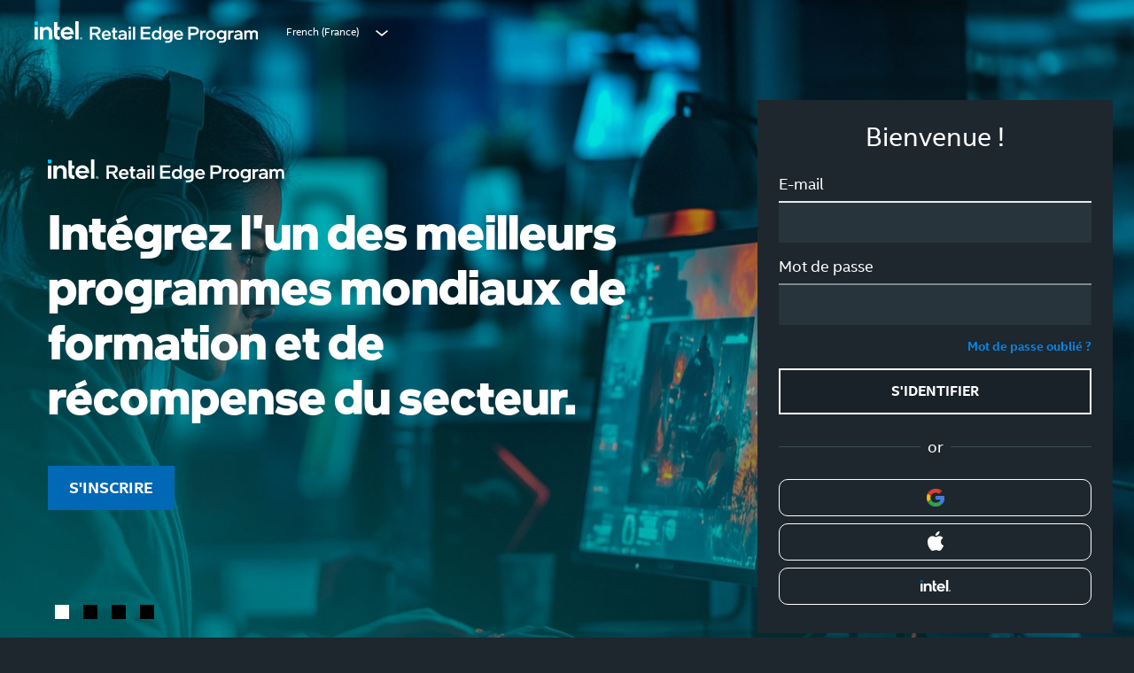

--- FILE ---
content_type: text/html; charset=utf-8
request_url: https://retailedge.intel.com/50/landing?culturecode=fr-FR
body_size: 12379
content:
<!DOCTYPE html>
<meta charset="utf-8">



<html class='' dir='ltr' lang='fr-FR' geocode='emea' site='emea' style='' data-ma="false">
<head>
    <title>Intel&#174; Retail Edge Program</title>

            <meta name="viewport" content="initial-scale=1, height=device-height, width=device-width" />

    
    <meta name="format-detection" content="telephone=no">
    
<meta name="title" content="PC Retail Associate Training and Engagement | Intel® Retail Edge Program">
<meta name="description" content="The Intel® Retail Edge Program drives PC sales and employee engagement by training retail associates on Intel® products and technologies, offering sales tips and tools, and rewarding participation.">
<meta name="keywords" content="Intel retail edge program, retail technology sales, retail PC sales, retail associate engagement, Intel retail product training, consumer electronics, Intel processors, sales associates training,">

<link rel="preload" href="https://retailedge.intel.com/content/images/loginpage24/_For_Dev/HeaderImage_1.jpg" as="image" type="image/jpg">
<link rel="preload" href="https://retailedge.intel.com/content/images/loginpage24/_For_Dev/HeaderImage_1.jpg" as="image" type="image/jpg">
<link rel="preload" href="https://retailedge.intel.com/content/images/loginpage24/_For_Dev/HeaderImage_2.jpg" as="image" type="image/jpg">
<link rel="preload" href="https://retailedge.intel.com/content/images/loginpage24/_For_Dev/HeaderImage_2.jpg" as="image" type="image/jpg">
<link rel="preload" href="https://retailedge.intel.com/content/images/loginpage24/_For_Dev/HeaderImage_3.jpg" as="image" type="image/jpg">
<link rel="preload" href="https://retailedge.intel.com/content/images/loginpage24/_For_Dev/HeaderImage_3.jpg" as="image" type="image/jpg">
<link rel="preload" href="https://retailedge.intel.com/content/images/loginpage24/_For_Dev/HeaderImage_4.jpg" as="image" type="image/jpg">
<link rel="preload" href="https://retailedge.intel.com/content/images/loginpage24/_For_Dev/HeaderImage_4.jpg" as="image" type="image/jpg">

            <meta name="apple-itunes-app" content="app-id=787231790" />
        <link rel="dns-prefetch" href="https://www.intel.com/" />
        <link rel="icon" type="image/png" sizes="196x196" href="/content/images/logo/favicons/favicon-196x196.png" />
        <link rel="icon" type="image/png" sizes="128x128" href="/content/images/logo/favicons/favicon-128x128.png" />
        <link rel="icon" type="image/png" sizes="32x32" href="/content/images/logo/favicons/favicon-32x32.png" />
        <link rel="icon" type="image/png" sizes="16x16" href="/content/images/logo/favicons/favicon-16x16.png" />
        <link rel="apple-touch-icon" sizes="180x180" href="/content/images/logo/favicons/favicon-180x180.png" />
        <link rel="apple-touch-icon" sizes="152x152" href="/content/images/logo/favicons/favicon-152x152.png" />
        <link rel="apple-touch-icon" sizes="167x167" href="/content/images/logo/favicons/favicon-167x167.png" />
        <meta name="msapplication-config" content="/browserconfig.xml" />

    
    



    <link id="globalCss" rel="stylesheet" href="https://retailedge.intel.com/50/content/dist/v7/ww/ltr/global.css?v=3ReLjFRBWqKu9ntQhSLka7cyj4w7eazkmVec6zqvzDbQed562210-9093-44c5-b375-943e78234d80" type="text/css" nonce="7NJQHGouOGeYK3u4MEgxNQ==" />

    <script nonce="7NJQHGouOGeYK3u4MEgxNQ==">
        var Initializer = function () { function i() { this.hasLoaded = !1, this.isLoading = !1, this.queue = [] } return i.prototype.add = function (i) { this.hasLoaded || this.isLoading ? i() : this.queue.push(i) }, i.prototype.insertAtBeginning = function (i) { this.hasLoaded ? i() : this.queue.unshift(i) }, i.prototype.ready = function (i) { this.add(i) }, i.prototype.readyFirst = function (i) { this.insertAtBeginning(i) }, i.prototype.execute = function () { this.isLoading = !0, this.queue.forEach(function (i) { i() }), this.queue = [], this.hasLoaded = !0, this.isLoading = !1 }, i }();
        window.irep = new Initializer();
    </script>

    <link rel='stylesheet' nonce="7NJQHGouOGeYK3u4MEgxNQ==" href='https://retailedge.intel.com/50/content/dist/v7/ww/ltr/loginrotator.css?v=DmFepgwLEQB2sWv4MURVbpRo9dRiXKno8FEfmmhEuLWLed562210-9093-44c5-b375-943e78234d80' type='text/css' /><link rel='stylesheet' nonce="7NJQHGouOGeYK3u4MEgxNQ==" href='https://retailedge.intel.com/50/content/dist/v7/ww/ltr/public_footer.css?v=GkmH3XTRMxdmU2CauQYA8ALR46C4c4CXjJxLJj1nUZKqed562210-9093-44c5-b375-943e78234d80' type='text/css' />
</head>
<body class=' i7' style=' '>
    <div id="irep-options"
         data-app-url-secure="/50/"
         data-app-url='/50/'
         data-api-url='https://retailedge.intel.com/api/'
         data-irep-url='https://retailedge.intel.com/50/'
         data-app-url-bypass-c-d-n="https://retailedge-prod.intel.com/50/"
         data-api-url-secure='https://retailedge.intel.com/api/'
         data-is-r-t-l="false"
         data-is-mobile-app="false"
         data-user--current-u-i-d='00000000-0000-0000-0000-000000000000'
         data-user--xp='0'
         data-user--site='EMEA'
         data-user--chip-count='0'
         data-user--enrolled-date='0001-01-01T00:00:00.0000000'
         data-user--first-name=''
         data-user--last-name=''
         data-user--email=''
         data-user--country-code=''
         data-user--retailer=''
         data-user--store=''
         data-user--culture-code='fr-FR'></div>
    <script type="module" src='https://retailedge-prod.intel.com/50/content/dist/v7/global.js?v=8yevtgg6mNp7KBJ9PDxuH8g2wvsP2FdoZVt2S33iwT64ed562210-9093-44c5-b375-943e78234d80' nonce="7NJQHGouOGeYK3u4MEgxNQ=="></script>

    




<main id="contentContainer">
    









    <script src="https://accounts.google.com/gsi/client" async defer nonce="7NJQHGouOGeYK3u4MEgxNQ=="></script>

<div id="IREPbaf0031a54a644798bcc1bc1c6242299" data-controluid="baf0031a-54a6-4479-8bcc-1bc1c6242299" class="login-rotator login-rotator-loading cell " style="">
    <div class="login-rotator-bg show"></div>
    <div class="login-rotator-contents justify-content--top">

        
<nav id="login-rotator-header-IREPbaf0031a54a644798bcc1bc1c6242299" data-controluid="baf0031a-54a6-4479-8bcc-1bc1c6242299" class="login-rotator-header header7 publicheader7 width--100" style="">
    <div class="login-rotator-header-grid-container grid-container">
        <div class="flexbox--center width--100">
            <div class="padding-vertical--small top-bar padding-horizontal-for-small-only--large padding-horizontal-for-medium--large">
                <div class="top-bar-left">
                    <a class="padding-vertical--medium padding-left--none" href="https://retailedge.intel.com/50/">
                        <img class="irep-logo" data-interchange="[https://retailedge.intel.com/content/images/logo/Intel/white.svg, small], [https://retailedge.intel.com/content/images/ui7/logo/IREP-Logo_2C_EnergyBlue-White_2021.svg, medium]">
                    </a>
                </div>
                <div id="lang-select" class="top-bar-left cursor--pointer hover defer">
                    <span class="lang-select-small hide-for-medium">
                        <img src="https://retailedge.intel.com/content/images/loginpage7/LanguageIcon.svg" class="margin--none" style="height: 25px;" />
                        <img class="lang-caret" src="https://retailedge.intel.com/content/images/WW/Login6/showall_arrow_light.png" alt="" />
                    </span>
                    <p class="hide-for-small-only text--white margin--none padding--small remove-bottom-margin">French (France)&nbsp;<img class="padding-horizontal--medium lang-caret" src="https://retailedge.intel.com/content/images/WW/Login6/showall_arrow_light.png" alt="" /></p>
                </div>
            </div>
        </div>
    </div>
    
    <div id="lang-panel" class="login-panel-left" style="display:none;">
        <div class="login-panel-content login-panel-content-left grid-x text--white padding-vertical--medium grid-margin-y--small margin-horizontal-for-small-only--none">
            <div class="cell grid-x width--100 padding-horizontal-for-small-only--large padding-horizontal-for-medium--large grid-margin-y--small ">
                <div class="cell shrink grid-y grid-margin-y--medium margin-horizontal-for-small-only--none padding-horizontal--none">
                    <ul class="cell small-6 medium-shrink margin-left--none margin-right--medium">
                        <li><b>Asia Pacific</b></li>
                        <li><a href="?culturecode=en-AU">English</a></li>
                        <li><a href="?culturecode=id-ID">Bahasa Indonesia</a></li>
                        <li><a href="?culturecode=th-TH">ภาษาไทย</a></li>
                        <li><a href="?culturecode=ko-KR">한국어</a></li>
                        <li><a href="?culturecode=vi-VN">Tiếng Việt</a></li>
                        <li><a href="?culturecode=zh-TW">繁體中文</a></li>
                        <li><a href="?culturecode=ja-JP">日本</a></li>
                    </ul>
                    <ul class="cell shrink margin-left--none margin-right--medium">
                        <li><b>Latin America</b></li>
                        <li><a href="?culturecode=pt-BR">Português</a></li>
                        <li><a href="?culturecode=es-MX">Español</a></li>
                    </ul>
                    <ul class="cell shrink margin-left--none margin-right--medium">
                        <li><b>North America</b></li>
                        <li><a href="?culturecode=en-US">Canada</a></li>
                        <li><a href="?culturecode=en-US">United States</a></li>
                    </ul>
                </div>
                <div class="cell small-6 medium-shrink grid-y grid-margin-y--medium margin-horizontal-for-small-only--none">
                    <ul class="cell shrink margin-left-for-small-only--medium">
                        <li><b>Europe/Middle East/Africa</b></li>
                        <li><a href="?culturecode=ar-SA">العربية</a></li>
                        <li><a href="?culturecode=cs-CZ">Česky</a></li>

                        <li><a href="?culturecode=de-DE">Deutsch</a></li>
                        <li><a href="?culturecode=el-GR">Ελληνικά</a></li>
                        <li><a href="?culturecode=en-GB">English</a></li>
                        <li><a href="?culturecode=es-ES">Español</a></li>

                        <li><a href="?culturecode=fr-FR">Français</a></li>
                        <li><a href="?culturecode=hu-HU">Magyar</a></li>
                        <li><a href="?culturecode=it-IT">Italiano</a></li>

                        <li><a href="?culturecode=nl-NL">Nederlands</a></li>
                        <li><a href="?culturecode=pl-PL">Polski</a></li>
                        <li><a href="?culturecode=ro-RO">Româneşte</a></li>
                        <li><a href="?culturecode=ru-RU">Русский</a></li>
                        <li><a href="?culturecode=uk-UA">Українська</a></li>

                        <li><a href="?culturecode=tr-TR">Türkçe</a></li>
                    </ul>
                </div>
            </div>
        </div>
    </div>

</nav>

        <div class="grid-container login-rotator-grid-container position--relative">
            <div class="login-rotator-contents-inner grid-x padding-horizontal-for-small-only--large padding-horizontal-for-medium--large">
                <div class="login-rotator-functionality-wrapper cell large-8 padding-bottom-for-small-only--medium padding-bottom-for-medium--medium">
                    <div class="login-rotator-functionality-wrapper-inner">
                        <div class="login-rotator-content-container">

                                <div class="login-rotator-content cell width--100 height--100 align-bottom grid-x justify-content--center active" data-slide-num="0">
                                    <div class="login-rotator-content-inner grid-x cell width--100 height--100 align-bottom">
                                        <div class="grid-x cell shrink height--100 align-bottom" data-interchange="[https://retailedge.intel.com/content/images/loginpage24/_For_Dev/HeaderImage_1.jpg, small], [https://retailedge.intel.com/content/images/loginpage24/_For_Dev/HeaderImage_1.jpg, medium]">
    <div class="cell grid-x align-middle">
        <div class="cell text--center-for-small-only grid-x">
            <img class="cell hide-for-small-only medium-8 large-4 margin-bottom-for-small-only--large margin-bottom-for-medium--large padding-horizontal-for-small-only--large" src="/content/images/ui7/logo/IREP-Logo_2C_EnergyBlue-White_2021.svg" style="max-width: 33.3333333333%;">
            <h1 class="cell medium-11 margin-bottom-for-small-only--large padding-bottom-for-medium--small margin-bottom-for-medium--xlarge padding-right-for-large--xlarge">Intégrez l'un des meilleurs programmes mondiaux de formation et de récompense du secteur.</h1>
            <a href="https://retailedge.intel.com/50/register" class="cell large button blue medium-shrink">
                S'INSCRIRE
            </a>
        </div>
    </div>
</div>
                                    </div>
                                </div>
                                <div class="login-rotator-content cell width--100 height--100 align-bottom grid-x justify-content--center " data-slide-num="1">
                                    <div class="login-rotator-content-inner grid-x cell width--100 height--100 align-bottom">
                                        <div class="grid-x cell shrink height--100 align-bottom" data-interchange="[https://retailedge.intel.com/content/images/loginpage24/_For_Dev/HeaderImage_2.jpg, small], [https://retailedge.intel.com/content/images/loginpage24/_For_Dev/HeaderImage_2.jpg, medium]">
    <div class="cell grid-x align-middle">
        <div class="cell text--center-for-small-only grid-x">
            <img class="cell hide-for-small-only medium-8 large-4 margin-bottom-for-small-only--large margin-bottom-for-medium--large padding-horizontal-for-small-only--large" src="/content/images/ui7/logo/IREP-Logo_2C_EnergyBlue-White_2021.svg" style="max-width: 33.3333333333%;">
            <h1 class="cell medium-11 margin-bottom-for-small-only--large padding-bottom-for-medium--small margin-bottom-for-medium--xlarge padding-right-for-large--xlarge">
                Découvrez des formations inédites : interactives, engageantes et ludiques.
            </h1>
            <a href="https://retailedge.intel.com/50/register" class="cell large button blue medium-shrink">
                S'INSCRIRE
            </a>
        </div>
    </div>
</div>
                                    </div>
                                </div>
                                <div class="login-rotator-content cell width--100 height--100 align-bottom grid-x justify-content--center " data-slide-num="2">
                                    <div class="login-rotator-content-inner grid-x cell width--100 height--100 align-bottom">
                                        <div class="grid-x cell shrink height--100 align-bottom" data-interchange="[https://retailedge.intel.com/content/images/loginpage24/HeaderImage_3.jpg, small], [https://retailedge.intel.com/content/images/loginpage24/HeaderImage_3.jpg, medium]">
    <div class="cell grid-x align-middle">
        <div class="cell text--center-for-small-only grid-x">
            <img class="cell hide-for-small-only medium-8 large-4 margin-bottom-for-small-only--large margin-bottom-for-medium--large padding-horizontal-for-small-only--large" src="/content/images/ui7/logo/IREP-Logo_2C_EnergyBlue-White_2021.svg" style="max-width: 33.3333333333%;">
            <h1 class="cell medium-11 margin-bottom-for-small-only--large padding-bottom-for-medium--small margin-bottom-for-medium--xlarge padding-right-for-large--xlarge">Accédez à des récompenses lorsque vous apprenez et progressez dans le programme.</h1>
            <a href="https://retailedge.intel.com/50/register" class="cell large button blue medium-shrink">
                S'INSCRIRE
            </a>
        </div>
    </div>
</div>
                                    </div>
                                </div>
                                <div class="login-rotator-content cell width--100 height--100 align-bottom grid-x justify-content--center " data-slide-num="3">
                                    <div class="login-rotator-content-inner grid-x cell width--100 height--100 align-bottom">
                                        <div class="grid-x cell shrink height--100 align-bottom" data-interchange="[https://retailedge.intel.com/content/images/loginpage24/_For_Dev/HeaderImage_4.jpg, small], [https://retailedge.intel.com/content/images/loginpage24/_For_Dev/HeaderImage_4.jpg, medium]">
    <div class="cell grid-x align-middle">
        <div class="cell text--center-for-small-only grid-x">
            <img class="cell hide-for-small-only medium-8 large-4 margin-bottom-for-small-only--large margin-bottom-for-medium--large padding-horizontal-for-small-only--large" src="/content/images/ui7/logo/IREP-Logo_2C_EnergyBlue-White_2021.svg" style="max-width: 33.3333333333%;">
            <h1 class="cell medium-11 margin-bottom-for-small-only--large padding-bottom-for-medium--small margin-bottom-for-medium--xlarge padding-right-for-large--xlarge">Rejoignez une communauté florissante de vendeurs du monde entier.</h1>
            <a href="https://retailedge.intel.com/50/register" class="cell large button blue medium-shrink">
                S'INSCRIRE
            </a>
        </div>
    </div>
</div>
                                    </div>
                                </div>
                        </div>
                    </div>
                    <div class="login-rotator-scroll-cube-container cell shrink align-self-bottom padding-top-for-medium--xlarge"></div>
                </div>
                <div class="login-component-container cell large-4">

                    


<div class="login-component-field-container grid-x width--100" data-showForgotPassword=false>
    <div id="userLoginForm" class="field cell small-12 align-self-top">
        <div class="login-component-title text-3xlarge padding-bottom--large text-align--center">Bienvenue !</div>
<form action="/50/Login7Submit" class="" id="login7Form" method="post"><input name="__RequestVerificationToken" type="hidden" value="mL05KCjXByJ4fP482qlu92snZUV5Yzpfp5RlrQeRJo8tTsw6UDMYOlrQqxNgB7WWt7n-v8Sc5Nxoz4h8ka_p4iYUdHs1" />            <div class="padding-bottom--medium">
                <div class="margin-bottom--medium">
                    <label class="text-large padding-bottom--small">E-mail</label>
                    <input autocomplete="email" autofocus="autofocus" class="form-control" id="log7-username" name="Username" required="required" type="text" value="" />
                </div>
                <div class="margin-bottom--medium">
                    <label class="text-large padding-bottom--small">Mot de passe</label>
                    <input autocomplete="password" class="form-control" id="log7-password" name="Password" required="required" type="password" value="">
                </div>
                    <div class="width--100 text-align--end">
                        <div id="forgotLink" class="text-xsmall font-weight--bold color--blue200 cursor--pointer">
                            Mot de passe oublié ?
                        </div>
                    </div>
            </div>
            <div class="padding-bottom--medium">
                <button class="button large-3 hollow white width--100">S'IDENTIFIER</button>
            </div>
                <div class="grid-x padding-bottom--medium align-middle defer">
                    <div class="cell auto"><hr style="color: #59646d;" /></div>
                    <div class="cell shrink padding-horizontal--small">
                        <span class="text-large">or</span>
                    </div>
                    <div class="cell auto"><hr style="color: #59646d;" /></div>
                </div>
                    <div class="padding-bottom--small defer">
                        <div id="googleLoginButton" class="login-rotator-social-btn hover">
                            <img src="https://retailedge.intel.com/content/images/loginpage24/_For_Dev/SocialLogin_Google.png" />
                        </div>
                    </div>
                    <div class="padding-bottom--small defer">
                        <div id="appleLoginButton" class="login-rotator-social-btn hover">
                            <img src="https://retailedge.intel.com/content/images/loginpage24/_For_Dev/SocialLogin_Apple.png" />
                        </div>
                    </div>
    <script type="text/javascript" src="https://appleid.cdn-apple.com/appleauth/static/jsapi/appleid/1/en_US/appleid.auth.js" nonce="7NJQHGouOGeYK3u4MEgxNQ=="></script>
    <script type="text/javascript" nonce="7NJQHGouOGeYK3u4MEgxNQ==">
        AppleID.auth.init({
            clientId : 'com.intel.retailedge',
            scope : 'name email',
            redirectURI : 'https://retailedge.intel.com/50/sso/apple/redirect',
            state : '485CD32923F5016C00336291839E05E8',
            nonce : '626fa6e5e704493ea03e7459d1301f02',
            usePopup : true
        });
    </script>
    <!-- 2e3127fd2955464ebe7 -->
                    <div class="padding-bottom--small defer">
                        <a href="saml2/signin" class="login-rotator-social-btn hover">
                            <img src="https://retailedge.intel.com/content/images/loginpage24/_For_Dev/SocialLogin_Intel.png" />
                        </a>
                    </div>
                <div class="ssoErrorText hidden">
                    <div class="form-error-message width--100">
                        <img class="alert-icon">
                        <span>Veuillez nous excuser. Une erreur s'est produite.</span>
                    </div>
                </div>
</form>
    </div>
        <div id="forgotPasswordPanel" class="field cell small-12 align-self-top" style="display: none")>
<form action="/50/ForgotPassword7Submit" class="" id="userForgotPasswordForm" method="post">                <div class="padding-bottom--medium">
                    <div class="text-large margin-bottom--medium text-align--center text--white">
                        Vous avez oublié votre mot de passe ? Saisissez l'adresse e-mail utilisée lors de votre inscription, puis cliquez sur Envoyer pour recevoir par e-mail un lien permettant de réinitialiser votre mot de passe.
                    </div>
                    <input type="text" id="log7-forgot-username" autocomplete="email" class="form-control" name="emailAddress" required="required" />
                </div>
                <div class="padding-bottom--medium">
                    <button class="button large-3 hollow white width--100">ENVOYER</button>
                </div>
                <div class="padding-bottom--medium width--100 text-align--end">
                    <div id="backtoLoginLink" class="text-xsmall font-weight--bold color--blue200 cursor--pointer">
                        Retour à la page de connexion
                    </div>
                </div>
</form>        </div>
            <div id="verifyIdentityPanel" class="field cell small-12 align-self-top" style="display:none")>
            <div class="login-component-title text-3xlarge padding-bottom--large text-align--center">Vérifier l'identité</div>
<form action="/50/LoginVerify7Submit" class="" id="userVerifyLoginForm" method="post">                <div class="padding-bottom--medium">
                    <div class="text-large margin-bottom--medium text-align--center text--white">
                        Nous sommes désolés, mais nous n'avons pas pu vous trouver. Indiquez vos identifiants Intel® Retail Edge Program pour associer vos comptes.
                    </div>
                    <div class="margin-bottom--medium userlogin-email">
                        <label class="text-large padding-bottom--small">E-mail</label>
                        <input Id="ssoUserName" autocomplete="email" id="Username" name="Username" type="text" value="" />
                    </div>
                    <div class="margin-bottom--medium userlogin-password">
                        <label class="text-large padding-bottom--small">Mot de passe</label>
                        <input id="SsoPassword" type="password" name="password" class="form-control" required="required" autocomplete="current-password">
                    </div>
                </div>
                <div class="padding-bottom--medium">
                    <button class="button large-3 hollow white width--100">ENVOYER</button>
                </div>
                <div class="padding-bottom--medium width--100 grid-x">
                    <div class="cell small-6 text-align--start padding-right--small">
                        <div id="verifyBacktoLoginLink" class="text-xsmall font-weight--bold color--blue200 cursor--pointer">
                            Retour à la page de connexion
                        </div>
                    </div>
                    <div class="cell small-6 text-align--end">
                        <div id="verifyForgotLink" class="text-xsmall font-weight--bold color--blue200 cursor--pointer">
                            Mot de passe oublié ?
                        </div>
                    </div>
                </div>
                <input id="ssoType" class="ssoType" name="type" type="hidden" value="" required="required">
                <input id="ssoUserId" class="ssoUserId" name="userId" type="hidden" value="" required="required">
                <input id="ssoAccessToken" class="ssoAccessToken" name="accessToken" type="hidden" value="" required="required">
                <input id="ssoSignedRequest" class="ssoSignedRequest" name="signedRequest" type="hidden" value="">
                <input id="ssoEmail" class="ssoEmail" name="email" type="hidden" value="">
</form>
<form action="/50/SSO7" id="ssoForm" method="post">                <input id="ssoType2" class="ssoType" name="type" type="hidden" value="">
                <input id="ssoUserId2" class="ssoUserId" name="userId" type="hidden" value="">
                <input id="ssoAccessToken2" class="ssoAccessToken" name="accessToken" type="hidden" value="">
                <input id="ssoSignedRequest2" class="ssoSignedRequest" name="signedRequest" type="hidden" value="">
                <input id="ssoEmail2" class="ssoEmail" name="email" type="hidden" value="">
</form>        </div>
</div>

                </div>
            </div>
        </div>
    </div>
</div>

<script type="module" src="https://retailedge-prod.intel.com/50/content/dist/v7/loginrotator.js?v=GnMcYaGVrFmxJ2pCbjK8c4bSaP9wYycPXoVWVVw35hmHed562210-9093-44c5-b375-943e78234d80" nonce="7NJQHGouOGeYK3u4MEgxNQ=="></script>

<script type="module" nonce="7NJQHGouOGeYK3u4MEgxNQ==">
    import { PublicHeader } from 'https://retailedge-prod.intel.com/50/content/dist/v7/public_header.js?v=BzoJ2BinweNzKkg8UELunUWq1HikHCNxJdLnshNEzaSDed562210-9093-44c5-b375-943e78234d80';
    new PublicHeader('login-rotator-header-IREPbaf0031a54a644798bcc1bc1c6242299');

    import { SSO } from "https://retailedge.intel.com/50/content/dist/v7/public.js?v=8o2rhpgZvac1ZoADNkjTCohhp12osjc2Yc4JYHwygns8ed562210-9093-44c5-b375-943e78234d80";
    const sso = new SSO({
        ssoRoute: 'CheckSSO7',
        ssoAppleRoute: 'CheckAppleSSO7',
        ssoGoogleRoute: 'CheckGoogleSSO7'
    });
</script><style>
    .grid-container {
        max-width: 90rem !important;
        padding-inline: 0px !important;
    }

    .mobile-app {
        background: url('/content/images/loginpage24/_for_dev/mobilead_background.jpg');
        background-position: center top;
        background-size: cover;
    }

    .content-carousel.slide-1 {
        background: url('/content/images/loginpage24/_for_dev/PillarsBackground_1.jpg');
        background-position: center top;
        background-size: cover;
    }

    .content-carousel.slide-2 {
        background: url('/content/images/loginpage24/new/_for_dev/PillarsBackground_2.jpg');
        background-position: center top;
        background-size: cover;
    }

    .content-carousel.slide-3 {
        background: url('/content/images/loginpage24/new/_for_dev/PillarsBackground_3.jpg');
        background-position: center top;
        background-size: cover;
    }

    .content-carousel.slide-4 {
        background: url('/content/images/loginpage24/new/_for_dev/PillarsBackground_4.jpg');
        background-position: center top;
        background-size: cover;
    }

    .nav-item {
        cursor: pointer;
    }

    .lappy {
        position: relative;
        display: inline-block;
        /* Ensures it wraps around content */
    }

    .lappy-video {
        position: absolute;
        top: 13%;
        left: 10%;
        width: 80%;
        height: 60%;
        overflow: hidden;
    }

    .lappy-video video {
        width: 100%;
        /* Make sure the video fills the container */
        height: 100%;
    }

    @media only screen and (min-width:800px) and (max-width:1600px) {
        .special-padding {
            padding-right: 24px;
        }
    }

    @media only screen and (min-width:450px) and (max-width:40em) {

        .slide-1-content .special-padding .margin-top-for-small-only--negative-large,
        .slide-2-content .special-padding .margin-top-for-small-only--negative-large {
            margin-top: -40px;
        }
    }
    @media only screen and (min-width:85.5em) {
        .special-padding-2 { padding-inline: 22px !important; }
    }
</style>

<div class="mobile-app">
    <div class="grid-container">
        <div class="grid-x padding-vertical-for-medium--xlarge padding-vertical-for-small-only--large padding-horizontal-for-small-only--large padding-horizontal-for-medium--large">
            <div class="cell medium-7 large-8 grid-x">
                <h4 class="cell align-self-middle text--center-for-small-only padding-right-for-medium--large padding-bottom-for-small-only--large">
                    Tirez le meilleur parti de votre formation grâce à l'application mobile.
                </h4>
            </div>
            <div class="cell medium-auto large-auto grid-x align-center padding-bottom-for-small-only--small">
                <div class="cell grid-x grid-margin-x grid-margin-y grid-margin-x--medium">
                    <a href="https://apps.apple.com/us/app/intel-retail-edge-program/id787231790" style="border-radius:10px;background:#334047;" class="cell no-hover grid-x align-center-middle padding-for-medium--medium special-padding-2 padding-vertical-for-small-only--small padding-horizontal-for-small-only--medium text-center small-6 align-self-middle"><img src="/content/images/loginpage24/_for_dev/mobileapp_apple.svg" style="margin:4px;width:100%;" class="cell shrink"></a>
                    <a href="https://play.google.com/store/apps/details?id=com.phonegap.IREPMobile" style="border-radius:10px;background:#334047;" class="cell no-hover grid-x align-center-middle padding-for-medium--medium special-padding-2 padding-vertical-for-small-only--small padding-horizontal-for-small-only--medium text-center small-6 align-self-middle"><img src="/content/images/loginpage24/_for_dev/mobileapp_googleplay.svg" style="margin:4px;width:100%;" class="cell shrink"></a>
                </div>
            </div>
        </div>
    </div>
</div>

<div class="content-carousel slide-1">
    <div class="grid-container padding-top-for-medium--large">
        <div class="grid-x padding-top--xlarge padding-horizontal-for-small-only--large text--center-for-small-only align-center">

            <div class="cell slide-1-nav all-wrap medium-shrink grid-x grid-margin-x grid-margin-x--medium padding-bottom-for-small-only--large padding-bottom-for-medium--xlarge">
                <div class="cell auto slide-1-nav nav-item" data-slide="1"><img src="/content/images/loginpage24/_for_dev/PillarsThumbs_1_Active.png"></div>
                <div class="cell auto slide-2-nav nav-item" data-slide="2"><img src="/content/images/loginpage24/_for_dev/PillarsThumbs_2_Inactive.png"></div>
                <div class="cell auto slide-3-nav nav-item" data-slide="3"><img src="/content/images/loginpage24/_for_dev/PillarsThumbs_3_Inactive.png"></div>
                <div class="cell auto slide-4-nav nav-item" data-slide="4"><img src="/content/images/loginpage24/_for_dev/PillarsThumbs_4_Inactive.png"></div>
            </div>

            <div class="cell slide-1-content padding-bottom-for-medium--medium all-wrap grid-x margin-top-for-small-only--negative-large">
                <div class="cell medium-5 large-6 text-center padding-left-for-medium--medium">
                    <div class="lappy">
                        <img class="slide-img" src="/content/images/loginpage24/new/_for_dev/PillarsImage_1.png">
                        <div class="lappy-video">
                            <video style="width:100%;" preload="none" autoplay muted loop playsinline>
                                <source src="https://retailedge.intel.com/content/video/loginpage24/training.mp4" type="video/mp4">
                            </video>
                        </div>
                    </div>
                </div>
                <div class="cell medium-7 large-6 grid-x align-self-stretch align-middle special-padding">
                    <div class="cell padding-bottom-for-small-only--medium padding-horizontal-for-medium-only--large padding-left-for-large--xlarge padding-bottom-for-medium--xlarge margin-top-for-small-only--negative-large margin-top-for-large--negative-large">
                        <h2 class="padding-bottom--medium">
                            Contenu de formation captivant
                        </h2>
                        <p class="text-large padding-bottom-for-small-only--xlarge">
                            Une source centrale pour les dernières informations sur les technologies et produits Intel®, les compétences de vente et bien plus encore. Le programme propose des formations et des ressources sous différentes formes, telles que des webinaires en direct, des vidéos et des modules interactifs.
                        </p>
                    </div>
                </div>
            </div>

            <div class="cell slide-2-nav all-wrap display--none medium-shrink grid-x grid-margin-x grid-margin-x--medium padding-bottom-for-small-only--large padding-bottom-for-medium--xlarge">
                <div class="cell auto slide-1-nav nav-item" data-slide="1"><img src="/content/images/loginpage24/_for_dev/PillarsThumbs_1_Inactive.png"></div>
                <div class="cell auto slide-2-nav nav-item" data-slide="2"><img src="/content/images/loginpage24/_for_dev/PillarsThumbs_2_Active.png"></div>
                <div class="cell auto slide-3-nav nav-item" data-slide="3"><img src="/content/images/loginpage24/_for_dev/PillarsThumbs_3_Inactive.png"></div>
                <div class="cell auto slide-4-nav nav-item" data-slide="4"><img src="/content/images/loginpage24/_for_dev/PillarsThumbs_4_Inactive.png"></div>
            </div>

            <div class="cell slide-2-content padding-bottom-for-medium--medium all-wrap display--none grid-x margin-top-for-small-only--negative-large">
                <div class="cell medium-5 large-6 text-center padding-left-for-medium--medium">
                    <div class="lappy">
                        <img class="slide-img" src="/content/images/loginpage24/new/_for_dev/PillarsImage_1.png">
                        <div class="lappy-video">
                            <video style="width:100%;" preload="none" autoplay muted loop playsinline>
                                <source src="https://retailedge.intel.com/content/video/loginpage24/gamification.mp4" type="video/mp4">
                            </video>
                        </div>
                    </div>
                </div>
                <div class="cell medium-7 large-6 grid-x align-self-stretch align-middle special-padding">
                    <div class="cell padding-bottom-for-small-only--medium padding-horizontal-for-medium-only--large padding-left-for-large--xlarge padding-bottom-for-medium--xlarge margin-top-for-small-only--negative-large margin-top-for-large--negative-large">
                        <h2 class="padding-bottom--medium">
                            Une expérience ludique
                        </h2>
                        <p class="text-large padding-bottom-for-small-only--xlarge">
                            Découvrez de nouvelles façons passionnantes d'apprendre et de jouer ! Des scénarios immersifs, des personnages intrigants et des thèmes passionnants vous seront proposés au fil de jeux, de défis quotidiens et de promotions irrésistibles.
                        </p>
                    </div>
                </div>
            </div>

            <div class="cell slide-3-nav all-wrap display--none medium-shrink grid-x grid-margin-x grid-margin-x--medium padding-bottom-for-small-only--large padding-bottom-for-medium--xlarge">
                <div class="cell auto slide-1-nav nav-item" data-slide="1"><img src="/content/images/loginpage24/_for_dev/PillarsThumbs_1_Inactive.png"></div>
                <div class="cell auto slide-2-nav nav-item" data-slide="2"><img src="/content/images/loginpage24/_for_dev/PillarsThumbs_2_Inactive.png"></div>
                <div class="cell auto slide-3-nav nav-item" data-slide="3"><img src="/content/images/loginpage24/_for_dev/PillarsThumbs_3_Active.png"></div>
                <div class="cell auto slide-4-nav nav-item" data-slide="4"><img src="/content/images/loginpage24/_for_dev/PillarsThumbs_4_Inactive.png"></div>
            </div>

            <div class="cell slide-3-content padding-bottom-for-medium--medium all-wrap display--none grid-x">
                <div class="cell medium-5 large-6 text-center padding-left-for-medium--medium"><img class="slide-img" src="/content/images/loginpage24/new/_for_dev/PillarsImage_3.png"></div>
                <div class="cell medium-7 large-6 grid-x align-self-stretch align-middle special-padding">
                    <div class="cell padding-bottom-for-small-only--medium padding-horizontal-for-medium-only--large padding-left-for-large--xlarge padding-bottom-for-medium--xlarge padding-top-for-small-only--large margin-top-for-large--negative-large">
                        <h2 class="padding-bottom--medium">
                            Diverses récompenses
                        </h2>
                        <p class="text-large padding-bottom-for-small-only--xlarge">
                            Plus vous participez aux activités du programme et du site, plus vous pouvez gagner ! Crédits de programmes, badges, produits de marque Intel, récompenses numériques, prix associés aux promotions... votre labeur ne manquera pas d'être récompensé.
                        </p>
                    </div>
                </div>
            </div>

            <div class="cell slide-4-nav all-wrap display--none medium-shrink grid-x grid-margin-x grid-margin-x--medium padding-bottom-for-small-only--large padding-bottom-for-medium--xlarge">
                <div class="cell auto slide-1-nav nav-item" data-slide="1"><img src="/content/images/loginpage24/_for_dev/PillarsThumbs_1_Inactive.png"></div>
                <div class="cell auto slide-2-nav nav-item" data-slide="2"><img src="/content/images/loginpage24/_for_dev/PillarsThumbs_2_Inactive.png"></div>
                <div class="cell auto slide-3-nav nav-item" data-slide="3"><img src="/content/images/loginpage24/_for_dev/PillarsThumbs_3_Inactive.png"></div>
                <div class="cell auto slide-4-nav nav-item" data-slide="4"><img src="/content/images/loginpage24/_for_dev/PillarsThumbs_4_Active.png"></div>
            </div>

            <div class="cell slide-4-content padding-bottom-for-medium--medium all-wrap display--none grid-x">
                <div class="cell medium-5 large-6 text-center padding-left-for-medium--medium"><img class="slide-img" src="/content/images/loginpage24/new/_for_dev/PillarsImage_4.png"></div>
                <div class="cell medium-7 large-6 grid-x align-self-stretch align-middle special-padding">
                    <div class="cell padding-bottom-for-small-only--medium padding-horizontal-for-medium-only--large padding-left-for-large--xlarge padding-bottom-for-medium--xlarge padding-top-for-small-only--large margin-top-for-large--negative-large">
                        <h2 class="padding-bottom--medium">
                            Communauté dynamique
                        </h2>
                        <p class="text-large padding-bottom-for-small-only--xlarge">
                            Rejoignez le programme pour connaître toutes les nouveautés grâce à notre communauté en ligne. Grâce à un forum en ligne actif, à notre fonctionnalité de parrainage et à des tableaux de bord dédiés aux revendeurs ou aux magasins, les opportunités d'échanger avec vos pairs et collègues ne manquent pas.
                        </p>
                    </div>
                </div>
            </div>

        </div>
    </div>
</div>

<script nonce="7NJQHGouOGeYK3u4MEgxNQ==">
    irep.ready(function(){

    // page nav
    // $(".nav-item").click(function() {
    //     $(".content-carousel").removeClass('slide-1 slide-2 slide-3 slide-4');
    //     $(this).addClass("active-nav");
    //     if ($(this).is(".slide-1-nav")) {
    //         $(".content-carousel").addClass('slide-1');
    //         $(".all-wrap").addClass('display--none');
    //         $(".slide-1-nav, .slide-1-content").removeClass('display--none');
    //     }
    //     if ($(this).is(".slide-2-nav")) {
    //         $(".content-carousel").addClass('slide-2');
    //         $(".all-wrap").addClass('display--none');
    //         $(".slide-2-nav, .slide-2-content").removeClass('display--none');
    //     }
    //     if ($(this).is(".slide-3-nav")) {
    //         $(".content-carousel").addClass('slide-3');
    //         $(".all-wrap").addClass('display--none');
    //         $(".slide-3-nav, .slide-3-content").removeClass('display--none');
    //     }
    //     if ($(this).is(".slide-4-nav")) {
    //         $(".content-carousel").addClass('slide-4');
    //         $(".all-wrap").addClass('display--none');
    //         $(".slide-4-nav, .slide-4-content").removeClass('display--none');
    //     }
    // });

    $(".nav-item").click(function() {

        var slideNumber = $(this).data("slide"); // Get the slide number from data attribute
        
        $(".content-carousel").removeClass('slide-1 slide-2 slide-3 slide-4').addClass(`slide-${slideNumber}`);
        $(".nav-item").removeClass("active-nav"); // Remove active class from all nav items
        $(this).addClass("active-nav"); // Add active class to clicked nav item
        
        $(".all-wrap").addClass('display--none'); // Hide all content
        $(`.slide-${slideNumber}-nav, .slide-${slideNumber}-content`).removeClass('display--none'); // Show the relevant content

    });

})
</script><style>
    .testimonials {
        background: #016abd;
    }

    #slider {
        width: 100%;
        min-width: 300px;
        max-width: 100%;
        overflow: hidden;
        position: relative;
    }

    .slides-wrapper {
        height: 100%;
        z-index: 1;
        position: relative;
    }

    .slides-wrapper .slide {
        position: relative;
        float: left;
        height: 100%;
        background: no-repeat center center;
        -webkit-background-size: cover;
        -moz-background-size: cover;
        -o-background-size: cover;
        background-size: cover;
    }

    .slide-controls {
        position: absolute;
        -ms-transform: translateY(-50%);
        transform: translateY(-50%);
        z-index: 2;
        padding: 0px 15px;
        opacity: 0.7;
        font-family: monospace, Arial, Courier, sans-serif;
        transition: opacity .2s ease-out 0s;
    }

    .slide-controls:hover {
        opacity: 1;
        cursor: pointer;
    }

    .slide-left {
        left: 0;
    }

    .slide-right {
        right: 0;
    }

    .testimonialCopy text--center-for-small-only h4 a {
        color: #5fd6f8;
    }

    /* for small view only */
    @media only screen and (max-width:39.9735em) {
        #slider {
            height: 320px;
        }

        /* height for english */
        .testimonialCopy text--center-for-small-only h4 {
            font-size: 1.2em;
        }

        .slide-controls img {
            transform: scale(0.6);
        }

        .slide-controls {
            bottom: 0%;
        }
    }

    /* for medium view only */
    @media only screen and (min-width:40em) and (max-width:63.9735em) {
        #slider {
            height: 350px;
        }

        /* height for english */
        .testimonialCopy text--center-for-small-only h4 {
            font-size: 1.4em;
        }

        .slide-controls img {
            transform: scale(0.8);
        }

        .slide-controls {
            top: 50%;
        }
    }

    /* for large view and up */
    @media only screen and (min-width:64em) {
        #slider {
            height: 400px;
        }

        /* height for english */
        .testimonialCopy text--center-for-small-only h4 {
            font-size: 1.6em;
        }

        .slide-controls {
            top: 50%;
        }
    }
</style>

<div class="testimonials">
    <div class="grid-container align-center-middle" style="padding-left:0px !important; padding-right: 0px !important;">
        <div class="grid-x align-center">
            <div class="cell small-12 large-11 xlarge-10 align-center-middle align-center-middle">
                <div id="slider">
                    <div class="slides-wrapper align-center-middle">
                        <div class="slide cell grid-x align-center-middle text--center testimonialCopy text--center-for-small-only">
                            <h4 class="text--white cell text--center small-9 padding-bottom--large margin-bottom--small">
                                « La connaissance des processeurs Intel® m'aide à convaincre les clients de monter en gamme en fonction de leurs besoins. »
                            </h4>
                            <p class="cell text-xlarge text-left text--center-for-small-only small-9">
                                George K.
                            </p>
                        </div>
                        <div class="slide cell grid-x align-center-middle text--center testimonialCopy text--center-for-small-only">
                            <h4 class="text--white cell text--center small-9 xlarge-8 padding-bottom--large margin-bottom--small">
                                « En tant que District Operations Leader, [l'Intel® Retail Edge Program] m'aide à rester à jour et à acquérir de nouvelles connaissances. Cela m'aide lors de mes échanges avec les collaborateurs de mes services informatiques. »
                            </h4>
                            <p class="cell text-xlarge text-left text--center-for-small-only small-9 xlarge-8">
                                Keith W.
                            </p>
                        </div>
                        <div class="slide cell grid-x align-center-middle text--center testimonialCopy text--center-for-small-only">
                            <h4 class="text--white cell text--center small-9 xlarge-8 padding-bottom--large margin-bottom--small">
                                « Il y a eu de très bonnes formations sur les techniques de vente. J'ai pu utiliser certaines d'entre elles pour conclure des ventes lorsque des clients n'étaient manifestement venu que pour regarder les produits. »
                            </h4>
                            <p class="cell text-xlarge text-left text--center-for-small-only small-9 xlarge-8">
                                Robert E.
                            </p>
                        </div>
                        <div class="slide cell grid-x align-center-middle text--center testimonialCopy text--center-for-small-only">
                            <h4 class="text--white cell text--center small-9 xlarge-8 padding-bottom--large margin-bottom--small">
                                « Avant de rejoindre l'Intel® Retail Edge Program, je n'étais pas à l'aise pour aborder les clients, mais [le programme] m'a permis de mieux connaître les produits et de prendre confiance en moi pour aider les clients. »
                            </h4>
                            <p class="cell text-xlarge text-left text--center-for-small-only small-9 xlarge-8">
                                Michael O.
                            </p>
                        </div>
                        <div class="slide cell grid-x align-center-middle text--center testimonialCopy text--center-for-small-only">
                            <h4 class="text--white cell text--center small-9 padding-bottom--large margin-bottom--small">
                                « Je peux désormais également aider ma famille et mes amis en leur suggérant des mises à niveau pour leur PC. »
                            </h4>
                            <p class="cell text-xlarge text-left text--center-for-small-only small-9">
                                David D.
                            </p>
                        </div>
                        <div class="slide cell grid-x align-center-middle text--center testimonialCopy text--center-for-small-only">
                            <h4 class="text--white cell text--center small-9 xlarge-8 padding-bottom--large margin-bottom--small">
                                « [L'Intel® Retail Edge Program] m'a aidé lors de mes achats et pour recommander des produits à mes amis et à ma famille. »
                            </h4>
                            <p class="cell text-xlarge text-left text--center-for-small-only small-9 xlarge-8">
                                Jia Q.
                            </p>
                        </div>
                        <div class="slide cell grid-x align-center-middle text--center testimonialCopy text--center-for-small-only">
                            <h4 class="text--white cell text--center small-9 padding-bottom--large margin-bottom--small">
                                « Je suis capable d'expliquer plus en détail aux clients les avantages des produits Intel®. »
                            </h4>
                            <p class="cell text-xlarge text-left text--center-for-small-only small-9">
                                Ronald P.
                            </p>
                        </div>
                        <div class="slide cell grid-x align-center-middle text--center testimonialCopy text--center-for-small-only">
                            <h4 class="text--white cell text--center small-9 xlarge-8 padding-bottom--large margin-bottom--small">
                                « [Les formations] m'apportent des éléments de discussion, des chiffres et des pourcentages exacts pour vendre la meilleure solution au client, ce qui suscite plus de confiance. »
                            </h4>
                            <p class="cell text-xlarge text-left text--center-for-small-only small-9 xlarge-8">
                                Gabriel H.
                            </p>
                        </div>
                        <div class="slide cell grid-x align-center-middle text--center testimonialCopy text--center-for-small-only">
                            <h4 class="text--white cell text--center small-9 xlarge-8 padding-bottom--large margin-bottom--small">
                                « Je suis réparateur. Il est donc essentiel pour moi de bien connaître les anciennes et les nouvelles puces afin d'aider les clients à remplacer des composants. La capacité d'identifier les puces par génération facilite également le diagnostic. »
                            </h4>
                            <p class="cell text-xlarge text-left text--center-for-small-only small-9 xlarge-8">
                                Ben H.
                            </p>
                        </div>
                        <div class="slide cell grid-x align-center-middle text--center testimonialCopy text--center-for-small-only">
                            <h4 class="text--white cell text--center small-9 xlarge-8 padding-bottom--large margin-bottom--small">
                                « [Les formations] ont amélioré ma connaissance des produits et ma capacité à les présenter aux clients de manière claire. »
                            </h4>
                            <p class="cell text-xlarge text-left text--center-for-small-only small-9 xlarge-8">
                                Cassidy C.
                            </p>
                        </div>
                        <div class="slide cell grid-x align-center-middle text--center testimonialCopy text--center-for-small-only">
                            <h4 class="text--white cell text--center small-9 padding-bottom--large margin-bottom--small">
                                « [L'Intel® Retail Edge Program] m'a permis de mieux comprendre comment et pourquoi les produits Intel® fonctionnent de telle ou telle manière, ce qui a amélioré mes compétences de vente. »
                            </h4>
                            <p class="cell text-xlarge text-left text--center-for-small-only small-9">
                                Collin D.
                            </p>
                        </div>
                        <div class="slide cell grid-x align-center-middle text--center testimonialCopy text--center-for-small-only">
                            <h4 class="text--white cell text--center small-9 xlarge-8 padding-bottom--large margin-bottom--small">
                                « Les formations m'ont donné la confiance nécessaire pour parler à presque tous les types de clients qui recherchent une assistance informatique. »
                            </h4>
                            <p class="cell text-xlarge text-left text--center-for-small-only small-9 xlarge-8">
                                Dinesh S.
                            </p>
                        </div>
                        <div class="slide cell grid-x align-center-middle text--center testimonialCopy text--center-for-small-only">
                            <h4 class="text--white cell text--center small-9 xlarge-8 padding-bottom--large margin-bottom--small">
                                « En tant que manager, [l'Intel® Retail Edge Program] m'aide à gagner en crédibilité auprès de mon équipe au moment de coacher et de développer les compétences commerciales de mes collaborateurs dans tout le magasin. »
                            </h4>
                            <p class="cell text-xlarge text-left text--center-for-small-only small-9 xlarge-8">
                                Tim O.
                            </p>
                        </div>
                        <div class="slide cell grid-x align-center-middle text--center testimonialCopy text--center-for-small-only">
                            <h4 class="text--white cell text--center small-9 xlarge-8 padding-bottom--large margin-bottom--small">
                                « [Les formations] fournissent de bons exemples auxquels je n'aurais peut-être pas pensé sans elles. Elles illustrent la manière dont les technologies améliorent le quotidien des clients. »
                            </h4>
                            <p class="cell text-xlarge text-left text--center-for-small-only small-9 xlarge-8">
                                Gabriel H.
                            </p>
                        </div>
                        <div class="slide cell grid-x align-center-middle text--center testimonialCopy text--center-for-small-only">
                            <h4 class="text--white cell text--center small-9 xlarge-8 padding-bottom--large margin-bottom--small">
                                « J'ai toujours préféré découvrir les produits Intel® directement avec leurs créateurs. Dans le paysage actuel, l'Intel® Retail Edge Program permet cette connexion. Cela me permet d'être toujours à la page. »
                            </h4>
                            <p class="cell text-xlarge text-left text--center-for-small-only small-9 xlarge-8">
                                Anthony D.
                            </p>
                        </div>
                        <div class="slide cell grid-x align-center-middle text--center testimonialCopy text--center-for-small-only">
                            <h4 class="text--white cell text--center small-9 xlarge-8 padding-bottom--large margin-bottom--small">
                                « [Les formations] m'aident à me tenir au courant des offres disponibles et me donnent des suggestions utiles sur la façon de parler aux clients. »
                            </h4>
                            <p class="cell text-xlarge text-left text--center-for-small-only small-9 xlarge-8">
                                Jeremy W.
                            </p>
                        </div>
                        <div class="slide cell grid-x align-center-middle text--center testimonialCopy text--center-for-small-only">
                            <h4 class="text--white cell text--center small-9 xlarge-8 padding-bottom--large margin-bottom--small">
                                « [L'Intel® Retail Edge Program] m'aide à apprendre comment communiquer les informations aux clients de manière claire et précise. »
                            </h4>
                            <p class="cell text-xlarge text-left text--center-for-small-only small-9 xlarge-8">
                                Steven W.
                            </p>
                        </div>
                        <div class="slide cell grid-x align-center-middle text--center testimonialCopy text--center-for-small-only">
                            <h4 class="text--white cell text--center small-9 xlarge-8 padding-bottom--large margin-bottom--small">
                                « Les formations me donnent des idées de mots simples et d'analogies que je peux utiliser pour expliquer les termes et les fonctionnalités informatiques à des personnes non spécialisées en technologie. »
                            </h4>
                            <p class="cell text-xlarge text-left text--center-for-small-only small-9 xlarge-8">
                                Kelly H.
                            </p>
                        </div>
                        <div class="slide cell grid-x align-center-middle text--center testimonialCopy text--center-for-small-only">
                            <h4 class="text--white cell text--center small-9 xlarge-8 padding-bottom--large margin-bottom--small">
                                « En tant que technicien de réparation, [l'Intel® Retail Edge Program] m'aide à être mieux informé des technologies sur lesquelles je travaille et à parler des aspects plus techniques de mon travail à mes pairs et à mes clients. »
                            </h4>
                            <p class="cell text-xlarge text-left text--center-for-small-only small-9 xlarge-8">
                                Brady S.
                            </p>
                        </div>
                        <div class="slide cell grid-x align-center-middle text--center testimonialCopy text--center-for-small-only">
                            <h4 class="text--white cell text--center small-9 xlarge-8 padding-bottom--large margin-bottom--small">
                                « J'ai fait beaucoup de ventes en ligne et certains clients ne veulent travailler qu'avec moi, car je suis bien informé. J'ai appris tout cela dans le cadre de l'Intel® Retail Edge Program. »
                            </h4>
                            <p class="cell text-xlarge text-left text--center-for-small-only small-9 xlarge-8">
                                Manfred L.
                            </p>
                        </div>
                    </div>
                    <div class="slide-controls slide-left text--white"><img src="/content/images/loginpage7/Arrow_Left.png"></div>
                    <div class="slide-controls slide-right text--white"><img src="/content/images/loginpage7/Arrow_Right.png"></div>
                </div>
            </div>
        </div>
    </div>
</div>

<script nonce="7NJQHGouOGeYK3u4MEgxNQ==">
    irep.ready(function () {
    var slidesWrapperWidth, slideWidth, slideNumber, sliderInterval;
    var pause = 7000;
    var transition = 500;
    var isAnimating = false; // Flag to prevent animation overlap

    function refreshVars() {
    slideNumber = $('.slides-wrapper .slide').length;
    slideWidth = $('#slider').outerWidth();
    slidesWrapperWidth = slideWidth * slideNumber;

    $('.slides-wrapper').css("width", slidesWrapperWidth + 'px');
    $('.slides-wrapper .slide').css('width', slideWidth + 'px');
    $('.slides-wrapper').css('left', -slideWidth);
    }

    refreshVars();
    $(window).resize(refreshVars);

    $('.slides-wrapper div:last-child').prependTo('.slides-wrapper');

    function ShowNextSlide() {
    if (!isAnimating) {
    isAnimating = true;
    $('.slides-wrapper').animate({
    marginLeft: -slideWidth
    }, transition, function () {
    $('.slides-wrapper div:first-child').appendTo('.slides-wrapper');
    $('.slides-wrapper').css('marginLeft', '');
    isAnimating = false; // Reset the flag
    });
    }
    }

    function ShowPrevSlide() {
    if (!isAnimating) {
    isAnimating = true;
    $('.slides-wrapper').animate({
    marginLeft: +slideWidth
    }, transition, function () {
    $('.slides-wrapper div:last-child').prependTo('.slides-wrapper');
    $('.slides-wrapper').css('marginLeft', '');
    isAnimating = false; // Reset the flag
    });
    }
    }

    $('.slide-right').on('click', ShowNextSlide);
    $('.slide-left').on('click', ShowPrevSlide);

    function startSlider() {
    sliderInterval = setInterval(ShowNextSlide, pause);
    }

    $(window).on('load', function () {
    startSlider();
    });

    $('#slider').mouseenter(function () {
    clearInterval(sliderInterval);
    });

    $('#slider').mouseleave(function () {
    startSlider();
    });

    window.addEventListener('beforeunload', function (e) {
    clearInterval(sliderInterval);
    refreshVars();
    });
});
</script><style>
    .bottom-CTA {
        background: url('/content/images/loginpage24/new/_for_dev/registerbackground.jpg');
        background-position: center;
        background-size: cover;
    }
</style>
<div class="bottom-CTA padding-vertical--xlarge padding-horizontal--large">
    <div class="grid-container grid-x align-center margin-vertical-for-small-only--large margin-vertical-for-medium--xlarge padding-vertical-for-large--xlarge">
        <h1 class="cell text-center padding-bottom-for-medium--xlarge padding-bottom-for-small-only--large">
            Inscrivez-vous dès maintenant pour apprendre et gagner !
        </h1>
        </h1>
        <a href="https://retailedge.intel.com/50/register" class="cell large button blue medium-shrink">
            S'INSCRIRE
        </a>
    </div>
</div>



<footer class="footer7 publicfooter7 cell shrink">
    <div class="middle-bar flexbox--center padding--medium">
        <a href="https://retailedge.intel.com/50/landing">
            <img class="irep-logo" src="https://retailedge.intel.com/content/images/logo/IREP/white.svg">
        </a>
    </div>

    <div class="bottom-bar padding-vertical--xlarge padding-horizontal--medium">
        <div class="grid-x grid-padding-x align-center text-align--center footer-links position--relative">
            <span class="cell medium-shrink margin-vertical--xsmall color--white">© Intel Corporation</span>

            <div class="cell medium-shrink margin-vertical--xsmall">
                    <a target="_blank" class="color--white footer-bottom-link" href="http://www.intel.fr/content/www/fr/fr/company-overview/company-overview.html">Infos</a>
            </div>
            <div id="footer7-about-panel" data-dropdown data-hover="true" data-hover-pane="true" data-position="top" data-alignment="center" data-auto-focus="true" class="dropdown-pane small background-color--gray900 padding--medium">
                <ul class="margin--none text-align--start">
                    <li><a target="_blank" href="http://www.intel.com/content/www/us/en/company-overview/company-overview.html">Intel&nbsp;Company</a></li>
                    <li><a href="https://retailedge.intel.com/50/about">About&nbsp;Retail&nbsp;Edge</a></li>
                    <li><a href="https://retailedge.intel.com/50/faq">FAQs</a></li>
                    <li><a href="https://retailedge.intel.com/50/testimonials">Testimonials</a></li>
                    <li><a href="https://retailedge.intel.com/50/promotions">Promotions</a></li>
                    <li><a href="https://retailedge.intel.com/50/blogs">Blogs</a></li>
                </ul>
            </div>

            <span class="cell medium-shrink margin-vertical--xsmall"><a class="color--white" target="_blank" href="http://www.intel.com/content/www/us/en/legal/trademarks.html">MARQUES COMMERCIALES</a></span>
            <span class="cell medium-shrink margin-vertical--xsmall"><a class="color--white" href="https://retailedge.intel.com/50/terms">CONDITIONS GÉNÉRALES</a></span>
                <span class="cell medium-shrink margin-vertical--xsmall"><a class="color--white" target="_blank" href="https://www.intel.com/content/www/us/en/privacy/intel-cookie-notice.html" data-cookie-notice="true">COOKIES</a></span>
                <a class="color--white cell medium-shrink margin-vertical--xsmall" target="_blank" data-wap_ref="dns" id="wap_dns" href="https://www.intel.com/content/www/us/en/privacy/intel-cookie-notice.html" style="display:none;">Your Privacy Choices</a>
                <a class="color--white cell medium-shrink margin-vertical--xsmall" target="_blank" data-wap_ref="nac" id="wap_nac" href="https://www.intel.com/content/www/us/en/privacy/privacy-residents-certain-states.html" style="display:none;">Notice at Collection</a>
            <span class="cell medium-shrink margin-vertical--xsmall"><a class="color--white" target="_blank" href="https://www-ssl.intel.com/content/www/fr/fr/privacy/intel-privacy-notice.html">Charte de confidentialité</a></span>

            <span class="cell medium-shrink margin-vertical--xsmall"><a class="color--white" href="https://retailedge.intel.com:443/50/ContactUs?culturecode=fr-FR">CONTACT US</a></span>
        </div>
        <div class="grid-x grid-padding-x text-align--center padding-top--xlarge">
            <p class="cell text-xsmall">Les autres noms et marques peuvent être revendiqués comme la propriété de tiers.</p>
        </div>
    </div>
</footer>





</main>



<svg xmlns="http://www.w3.org/2000/svg" width="0" height="0" style="position:absolute;" nonce="7NJQHGouOGeYK3u4MEgxNQ==">
    
    <defs xmlns="http://www.w3.org/2000/svg">
        <filter id="glow">
            <feFlood result="flood" flood-color="#000000" flood-opacity="0.3"></feFlood>
            <feComposite in="flood" result="mask" in2="SourceGraphic" operator="in"></feComposite>
            <feMorphology in="mask" result="dilated" operator="dilate" radius="2"></feMorphology>
            <feGaussianBlur in="dilated" result="blurred" stdDeviation="3"></feGaussianBlur>
            <feMerge>
                <feMergeNode in="blurred"></feMergeNode>
                <feMergeNode in="SourceGraphic"></feMergeNode>
            </feMerge>
        </filter>
        <svg id="saved-icon" xmlns="http://www.w3.org/2000/svg" width="10" viewBox="0 0 12 19" preserveAspectRatio="xMidYMid meet">
            <use href='https://retailedge.intel.com/Content/Images/UI6/education/bookmark/bookmark_white_checked.svg#bookmark_white_checked' xlink:href='https://retailedge.intel.com/Content/Images/UI6/education/bookmark/bookmark_white_checked.svg#bookmark_white_checked'></use>
        </svg>
        <svg id="save-icon" xmlns="http://www.w3.org/2000/svg" width="10" viewBox="0 0 12 19" preserveAspectRatio="xMidYMid meet">
            <use href='https://retailedge.intel.com/Content/Images/UI6/education/bookmark/bookmark_white_unchecked.svg#bookmark_white_unchecked' xlink:href='https://retailedge.intel.com/Content/Images/UI6/education/bookmark/bookmark_white_unchecked.svg#bookmark_white_unchecked'></use>
        </svg>
    </defs>
</svg>
 




    
    




<script type="text/html" id="loading7-template" nonce="7NJQHGouOGeYK3u4MEgxNQ==">
    <div class="loading7 grid-x align-center-middle" style="display:none;">
        <div class="loading7-overlay"></div>
        <div class="loading7-loader cell margin-vertical--xlarge"><div></div><div></div><div></div><div></div></div>
    </div>
</script>


    
    
    <div id="analytics7">





    <script type="text/javascript" nonce="7NJQHGouOGeYK3u4MEgxNQ==">
        // This needs to run before OneTrust.
        // Using it to prevent the cookie popup from
        // ... re-opening if it detects the user is a bot.
        // Relevant browser code: clearConsentIfDsIdChanged,
        // ... createConsentTxn, isBotHeader, isAuthUsr.
        if (cookieStore) {
            cookieStore.get('OptanonAlertBoxClosed').then((exists) => {
                if (exists) {
                    cookieStore.get('OptanonConsent').then((cookie) => {
                        if (cookie && !cookie.value.includes("iType")) {
                            cookieStore.set({
                                name: cookie.name,
                                path: cookie.path,
                                domain: cookie.domain,
                                expires: cookie.expires,
                                sameSite: cookie.sameSite,
                                partitioned: cookie.partitioned,
                                value: `${cookie.value}&iType=2`,
                            });
                        }
                    });
                }
            });
        }
    </script>
    <script type="text/javascript" nonce="7NJQHGouOGeYK3u4MEgxNQ==">
        var wapLocalCode = 'fr-fr';
        var wapSection = 'retailedge';
        (function() {
            var url = 'https://www.intel.com/content/dam/www/global/wap/tms-loader.js';
            var po = document.createElement('script'); po.type = 'text/javascript'; po.defer = true; po.src = url;
            var s = document.getElementsByTagName('script')[0]; s.parentNode.insertBefore(po, s);
        })();

        if (typeof wap_tms === 'undefined') wap_tms = {};
        wap_tms.categoriesQueue = wap_tms.categoriesQueue || { 'ad targeting': [], 'analytics': [], 'functional': [] }
    </script>


    </div>





<script type="module" nonce="7NJQHGouOGeYK3u4MEgxNQ==">
        
        document.querySelectorAll('link[rel="preload"][as="style"]').forEach(link => {
            const newLink = document.createElement('link');
            newLink.rel = 'stylesheet';
            newLink.href = link.href;

            if (link.media) newLink.media = link.media;
            if (link.type) newLink.type = link.type;

            document.body.appendChild(newLink);
        });

        
        $('.defer, .async').removeClass('defer').removeClass('async');
</script>
</body>
</html>

--- FILE ---
content_type: text/css
request_url: https://retailedge.intel.com/50/content/dist/v7/ww/ltr/global.css?v=3ReLjFRBWqKu9ntQhSLka7cyj4w7eazkmVec6zqvzDbQed562210-9093-44c5-b375-943e78234d80
body_size: 34197
content:
@charset "UTF-8";@media print,screen and (min-width:40em){.reveal,.reveal.tiny,.reveal.small,.reveal.large{right:auto;left:auto;margin:0 auto}}.select2-container{box-sizing:border-box;display:inline-block;margin:0;position:relative;vertical-align:middle}.select2-container .select2-selection--single{box-sizing:border-box;cursor:pointer;display:block;height:28px;user-select:none;-webkit-user-select:none}.select2-container .select2-selection--single .select2-selection__rendered{display:block;padding-left:8px;padding-right:20px;overflow:hidden;text-overflow:ellipsis;white-space:nowrap}.select2-container .select2-selection--single .select2-selection__clear{background-color:transparent;border:0;font-size:1em}.select2-container[dir=rtl] .select2-selection--single .select2-selection__rendered{padding-right:8px;padding-left:20px}.select2-container .select2-selection--multiple{box-sizing:border-box;cursor:pointer;display:block;min-height:32px;user-select:none;-webkit-user-select:none}.select2-container .select2-selection--multiple .select2-selection__rendered{display:inline;list-style:none;padding:0}.select2-container .select2-selection--multiple .select2-selection__clear{background-color:transparent;border:0;font-size:1em}.select2-container .select2-search--inline .select2-search__field{box-sizing:border-box;border:0;font-size:100%;margin-top:5px;margin-left:5px;padding:0;max-width:100%;resize:none;height:18px;vertical-align:bottom;font-family:sans-serif;overflow:hidden;word-break:keep-all}.select2-container .select2-search--inline .select2-search__field::-webkit-search-cancel-button{-webkit-appearance:none}.select2-dropdown{background-color:#fff;border:1px solid #aaa;border-radius:4px;box-sizing:border-box;display:block;position:absolute;left:-100000px;width:100%;z-index:1051}.select2-results{display:block}.select2-results__options{list-style:none;margin:0;padding:0}.select2-results__option{padding:6px;user-select:none;-webkit-user-select:none}.select2-results__option--selectable{cursor:pointer}.select2-container--open .select2-dropdown{left:0}.select2-container--open .select2-dropdown--above{border-bottom:none;border-bottom-left-radius:0;border-bottom-right-radius:0}.select2-container--open .select2-dropdown--below{border-top:none;border-top-left-radius:0;border-top-right-radius:0}.select2-search--dropdown{display:block;padding:4px}.select2-search--dropdown .select2-search__field{padding:4px;width:100%;box-sizing:border-box}.select2-search--dropdown .select2-search__field::-webkit-search-cancel-button{-webkit-appearance:none}.select2-search--dropdown.select2-search--hide{display:none}.select2-close-mask{border:0;margin:0;padding:0;display:block;position:fixed;left:0;top:0;min-height:100%;min-width:100%;height:auto;width:auto;opacity:0;z-index:99;background-color:#fff;filter:alpha(opacity=0)}.select2-hidden-accessible{border:0!important;clip:rect(0 0 0 0)!important;-webkit-clip-path:inset(50%)!important;clip-path:inset(50%)!important;height:1px!important;overflow:hidden!important;padding:0!important;position:absolute!important;width:1px!important;white-space:nowrap!important}.select2-container--default .select2-selection--single{background-color:#fff;border:1px solid #aaa;border-radius:4px}.select2-container--default .select2-selection--single .select2-selection__rendered{color:#444;line-height:28px}.select2-container--default .select2-selection--single .select2-selection__clear{cursor:pointer;float:right;font-weight:700;height:26px;margin-right:20px;padding-right:0}.select2-container--default .select2-selection--single .select2-selection__placeholder{color:#999}.select2-container--default .select2-selection--single .select2-selection__arrow{height:26px;position:absolute;top:1px;right:1px;width:20px}.select2-container--default .select2-selection--single .select2-selection__arrow b{border-color:#888 transparent transparent transparent;border-style:solid;border-width:5px 4px 0 4px;height:0;left:50%;margin-left:-4px;margin-top:-2px;position:absolute;top:50%;width:0}.select2-container--default[dir=rtl] .select2-selection--single .select2-selection__clear{float:left}.select2-container--default[dir=rtl] .select2-selection--single .select2-selection__arrow{left:1px;right:auto}.select2-container--default.select2-container--disabled .select2-selection--single{background-color:#eee;cursor:default}.select2-container--default.select2-container--disabled .select2-selection--single .select2-selection__clear{display:none}.select2-container--default.select2-container--open .select2-selection--single .select2-selection__arrow b{border-color:transparent transparent #888 transparent;border-width:0 4px 5px 4px}.select2-container--default .select2-selection--multiple{background-color:#fff;border:1px solid #aaa;border-radius:4px;cursor:text;padding-bottom:5px;padding-right:5px;position:relative}.select2-container--default .select2-selection--multiple.select2-selection--clearable{padding-right:25px}.select2-container--default .select2-selection--multiple .select2-selection__clear{cursor:pointer;font-weight:700;height:20px;margin-right:10px;margin-top:5px;position:absolute;right:0;padding:1px}.select2-container--default .select2-selection--multiple .select2-selection__choice{background-color:#e4e4e4;border:1px solid #aaa;border-radius:4px;box-sizing:border-box;display:inline-block;margin-left:5px;margin-top:5px;padding:0;padding-left:20px;position:relative;max-width:100%;overflow:hidden;text-overflow:ellipsis;vertical-align:bottom;white-space:nowrap}.select2-container--default .select2-selection--multiple .select2-selection__choice__display{cursor:default;padding-left:2px;padding-right:5px}.select2-container--default .select2-selection--multiple .select2-selection__choice__remove{background-color:transparent;border:0;border-right:1px solid #aaa;border-top-left-radius:4px;border-bottom-left-radius:4px;color:#999;cursor:pointer;font-size:1em;font-weight:700;padding:0 4px;position:absolute;left:0;top:0}.select2-container--default .select2-selection--multiple .select2-selection__choice__remove:hover,.select2-container--default .select2-selection--multiple .select2-selection__choice__remove:focus{background-color:#f1f1f1;color:#333;outline:0}.select2-container--default[dir=rtl] .select2-selection--multiple .select2-selection__choice{margin-left:5px;margin-right:auto}.select2-container--default[dir=rtl] .select2-selection--multiple .select2-selection__choice__display{padding-left:5px;padding-right:2px}.select2-container--default[dir=rtl] .select2-selection--multiple .select2-selection__choice__remove{border-left:1px solid #aaa;border-right:none;border-top-left-radius:0;border-bottom-left-radius:0;border-top-right-radius:4px;border-bottom-right-radius:4px}.select2-container--default[dir=rtl] .select2-selection--multiple .select2-selection__clear{float:left;margin-left:10px;margin-right:auto}.select2-container--default.select2-container--focus .select2-selection--multiple{border:solid #000 1px;outline:0}.select2-container--default.select2-container--disabled .select2-selection--multiple{background-color:#eee;cursor:default}.select2-container--default.select2-container--disabled .select2-selection__choice__remove{display:none}.select2-container--default.select2-container--open.select2-container--above .select2-selection--single,.select2-container--default.select2-container--open.select2-container--above .select2-selection--multiple{border-top-left-radius:0;border-top-right-radius:0}.select2-container--default.select2-container--open.select2-container--below .select2-selection--single,.select2-container--default.select2-container--open.select2-container--below .select2-selection--multiple{border-bottom-left-radius:0;border-bottom-right-radius:0}.select2-container--default .select2-search--dropdown .select2-search__field{border:1px solid #aaa}.select2-container--default .select2-search--inline .select2-search__field{background:0 0;border:0;outline:0;box-shadow:none;-webkit-appearance:textfield}.select2-container--default .select2-results>.select2-results__options{max-height:200px;overflow-y:auto}.select2-container--default .select2-results__option .select2-results__option{padding-left:1em}.select2-container--default .select2-results__option .select2-results__option .select2-results__group{padding-left:0}.select2-container--default .select2-results__option .select2-results__option .select2-results__option{margin-left:-1em;padding-left:2em}.select2-container--default .select2-results__option .select2-results__option .select2-results__option .select2-results__option{margin-left:-2em;padding-left:3em}.select2-container--default .select2-results__option .select2-results__option .select2-results__option .select2-results__option .select2-results__option{margin-left:-3em;padding-left:4em}.select2-container--default .select2-results__option .select2-results__option .select2-results__option .select2-results__option .select2-results__option .select2-results__option{margin-left:-4em;padding-left:5em}.select2-container--default .select2-results__option .select2-results__option .select2-results__option .select2-results__option .select2-results__option .select2-results__option .select2-results__option{margin-left:-5em;padding-left:6em}.select2-container--default .select2-results__option--group{padding:0}.select2-container--default .select2-results__option--disabled{color:#999}.select2-container--default .select2-results__option--selected{background-color:#ddd}.select2-container--default .select2-results__option--highlighted.select2-results__option--selectable{background-color:#5897fb;color:#fff}.select2-container--default .select2-results__group{cursor:default;display:block;padding:6px}.select2-container--classic .select2-selection--single{background-color:#f7f7f7;border:1px solid #aaa;border-radius:4px;outline:0;background-image:-webkit-linear-gradient(top,#fff 50%,#eee 100%);background-image:-o-linear-gradient(top,#fff 50%,#eee 100%);background-image:linear-gradient(to bottom,#fff 50%,#eee 100%);background-repeat:repeat-x;filter:progid:DXImageTransform.Microsoft.gradient(startColorstr="#FFFFFFFF", endColorstr="#FFEEEEEE", GradientType=0)}.select2-container--classic .select2-selection--single:focus{border:1px solid #5897fb}.select2-container--classic .select2-selection--single .select2-selection__rendered{color:#444;line-height:28px}.select2-container--classic .select2-selection--single .select2-selection__clear{cursor:pointer;float:right;font-weight:700;height:26px;margin-right:20px}.select2-container--classic .select2-selection--single .select2-selection__placeholder{color:#999}.select2-container--classic .select2-selection--single .select2-selection__arrow{background-color:#ddd;border:0;border-left:1px solid #aaa;border-top-right-radius:4px;border-bottom-right-radius:4px;height:26px;position:absolute;top:1px;right:1px;width:20px;background-image:-webkit-linear-gradient(top,#eee 50%,#ccc 100%);background-image:-o-linear-gradient(top,#eee 50%,#ccc 100%);background-image:linear-gradient(to bottom,#eee 50%,#ccc 100%);background-repeat:repeat-x;filter:progid:DXImageTransform.Microsoft.gradient(startColorstr="#FFEEEEEE", endColorstr="#FFCCCCCC", GradientType=0)}.select2-container--classic .select2-selection--single .select2-selection__arrow b{border-color:#888 transparent transparent transparent;border-style:solid;border-width:5px 4px 0 4px;height:0;left:50%;margin-left:-4px;margin-top:-2px;position:absolute;top:50%;width:0}.select2-container--classic[dir=rtl] .select2-selection--single .select2-selection__clear{float:left}.select2-container--classic[dir=rtl] .select2-selection--single .select2-selection__arrow{border:0;border-right:1px solid #aaa;border-radius:0;border-top-left-radius:4px;border-bottom-left-radius:4px;left:1px;right:auto}.select2-container--classic.select2-container--open .select2-selection--single{border:1px solid #5897fb}.select2-container--classic.select2-container--open .select2-selection--single .select2-selection__arrow{background:0 0;border:0}.select2-container--classic.select2-container--open .select2-selection--single .select2-selection__arrow b{border-color:transparent transparent #888 transparent;border-width:0 4px 5px 4px}.select2-container--classic.select2-container--open.select2-container--above .select2-selection--single{border-top:none;border-top-left-radius:0;border-top-right-radius:0;background-image:-webkit-linear-gradient(top,#fff 0,#eee 50%);background-image:-o-linear-gradient(top,#fff 0,#eee 50%);background-image:linear-gradient(to bottom,#fff 0,#eee 50%);background-repeat:repeat-x;filter:progid:DXImageTransform.Microsoft.gradient(startColorstr="#FFFFFFFF", endColorstr="#FFEEEEEE", GradientType=0)}.select2-container--classic.select2-container--open.select2-container--below .select2-selection--single{border-bottom:none;border-bottom-left-radius:0;border-bottom-right-radius:0;background-image:-webkit-linear-gradient(top,#eee 50%,#fff 100%);background-image:-o-linear-gradient(top,#eee 50%,#fff 100%);background-image:linear-gradient(to bottom,#eee 50%,#fff 100%);background-repeat:repeat-x;filter:progid:DXImageTransform.Microsoft.gradient(startColorstr="#FFEEEEEE", endColorstr="#FFFFFFFF", GradientType=0)}.select2-container--classic .select2-selection--multiple{background-color:#fff;border:1px solid #aaa;border-radius:4px;cursor:text;outline:0;padding-bottom:5px;padding-right:5px}.select2-container--classic .select2-selection--multiple:focus{border:1px solid #5897fb}.select2-container--classic .select2-selection--multiple .select2-selection__clear{display:none}.select2-container--classic .select2-selection--multiple .select2-selection__choice{background-color:#e4e4e4;border:1px solid #aaa;border-radius:4px;display:inline-block;margin-left:5px;margin-top:5px;padding:0}.select2-container--classic .select2-selection--multiple .select2-selection__choice__display{cursor:default;padding-left:2px;padding-right:5px}.select2-container--classic .select2-selection--multiple .select2-selection__choice__remove{background-color:transparent;border:0;border-top-left-radius:4px;border-bottom-left-radius:4px;color:#888;cursor:pointer;font-size:1em;font-weight:700;padding:0 4px}.select2-container--classic .select2-selection--multiple .select2-selection__choice__remove:hover{color:#555;outline:0}.select2-container--classic[dir=rtl] .select2-selection--multiple .select2-selection__choice{margin-left:5px;margin-right:auto}.select2-container--classic[dir=rtl] .select2-selection--multiple .select2-selection__choice__display{padding-left:5px;padding-right:2px}.select2-container--classic[dir=rtl] .select2-selection--multiple .select2-selection__choice__remove{border-top-left-radius:0;border-bottom-left-radius:0;border-top-right-radius:4px;border-bottom-right-radius:4px}.select2-container--classic.select2-container--open .select2-selection--multiple{border:1px solid #5897fb}.select2-container--classic.select2-container--open.select2-container--above .select2-selection--multiple{border-top:none;border-top-left-radius:0;border-top-right-radius:0}.select2-container--classic.select2-container--open.select2-container--below .select2-selection--multiple{border-bottom:none;border-bottom-left-radius:0;border-bottom-right-radius:0}.select2-container--classic .select2-search--dropdown .select2-search__field{border:1px solid #aaa;outline:0}.select2-container--classic .select2-search--inline .select2-search__field{outline:0;box-shadow:none}.select2-container--classic .select2-dropdown{background-color:#fff;border:1px solid transparent}.select2-container--classic .select2-dropdown--above{border-bottom:none}.select2-container--classic .select2-dropdown--below{border-top:none}.select2-container--classic .select2-results>.select2-results__options{max-height:200px;overflow-y:auto}.select2-container--classic .select2-results__option--group{padding:0}.select2-container--classic .select2-results__option--disabled{color:gray}.select2-container--classic .select2-results__option--highlighted.select2-results__option--selectable{background-color:#3875d7;color:#fff}.select2-container--classic .select2-results__group{cursor:default;display:block;padding:6px}.select2-container--classic.select2-container--open .select2-dropdown{border-color:#5897fb}
/*! normalize.css v8.0.0 | MIT License | github.com/necolas/normalize.css */
html{line-height:1.15;-webkit-text-size-adjust:100%}body{margin:0}h1{font-size:2em;margin:.67em 0}hr{box-sizing:content-box;height:0;overflow:visible}pre{font-family:monospace,monospace;font-size:1em}a{background-color:transparent}abbr[title]{border-bottom:0;text-decoration:underline dotted}b,strong{font-weight:bolder}code,kbd,samp{font-family:monospace,monospace;font-size:1em}small{font-size:80%}sub,sup{font-size:75%;line-height:0;position:relative;vertical-align:baseline}sub{bottom:-.25em}sup{top:-.5em}img{border-style:none}button,input,optgroup,select,textarea{font-family:inherit;font-size:100%;line-height:1.15;margin:0}button,input{overflow:visible}button,select{text-transform:none}button,[type=button],[type=reset],[type=submit]{-webkit-appearance:button}button::-moz-focus-inner,[type=button]::-moz-focus-inner,[type=reset]::-moz-focus-inner,[type=submit]::-moz-focus-inner{border-style:none;padding:0}button:-moz-focusring,[type=button]:-moz-focusring,[type=reset]:-moz-focusring,[type=submit]:-moz-focusring{outline:1px dotted ButtonText}fieldset{padding:.35em .75em .625em}legend{box-sizing:border-box;color:inherit;display:table;max-width:100%;padding:0;white-space:normal}progress{vertical-align:baseline}textarea{overflow:auto}[type=checkbox],[type=radio]{box-sizing:border-box;padding:0}[type=number]::-webkit-inner-spin-button,[type=number]::-webkit-outer-spin-button{height:auto}[type=search]{-webkit-appearance:textfield;outline-offset:-2px}[type=search]::-webkit-search-decoration{-webkit-appearance:none}::-webkit-file-upload-button{-webkit-appearance:button;font:inherit}details{display:block}summary{display:list-item}template{display:none}[hidden]{display:none}[data-whatintent=mouse] *,[data-whatintent=mouse] :focus,[data-whatintent=touch] *,[data-whatintent=touch] :focus,[data-whatinput=mouse] *,[data-whatinput=mouse] :focus,[data-whatinput=touch] *,[data-whatinput=touch] :focus{outline:0}[draggable=false]{-webkit-touch-callout:none;-webkit-user-select:none}.foundation-mq{font-family:"small=0em&medium=40em&large=64em"}html{box-sizing:border-box;font-size:16px}*,::before,::after{box-sizing:inherit}body{margin:0;padding:0;padding-top:env(safe-area-inset-top);padding-right:env(safe-area-inset-right);padding-bottom:env(safe-area-inset-bottom);padding-left:env(safe-area-inset-left);background:#1e272e;font-family:intelclear,arial,verdana,sans-serif;font-weight:400;line-height:1.25;color:#fff;-webkit-font-smoothing:antialiased;-moz-osx-font-smoothing:grayscale}img{display:inline-block;vertical-align:middle;max-width:100%;height:auto;-ms-interpolation-mode:bicubic}textarea{height:auto;min-height:50px;border-radius:0}select{box-sizing:border-box;width:100%;border-radius:0}.map_canvas img,.map_canvas embed,.map_canvas object,.mqa-display img,.mqa-display embed,.mqa-display object{max-width:none!important}button{padding:0;appearance:none;border:0;border-radius:0;background:0 0;line-height:1;cursor:auto}[data-whatinput=mouse] button{outline:0}pre{overflow:auto;-webkit-overflow-scrolling:touch}button,input,optgroup,select,textarea{font-family:inherit}.is-visible{display:block!important}.is-hidden{display:none!important}.grid-container{max-width:75rem;margin-left:auto;margin-right:auto;padding-right:.625rem;padding-left:.625rem}@media print,screen and (min-width:64em){.grid-container{padding-right:.9375rem;padding-left:.9375rem}}.grid-container.fluid{max-width:100%;margin-left:auto;margin-right:auto;padding-right:.625rem;padding-left:.625rem}@media print,screen and (min-width:64em){.grid-container.fluid{padding-right:.9375rem;padding-left:.9375rem}}.grid-container.full{max-width:100%;margin-left:auto;margin-right:auto;padding-right:0;padding-left:0}.grid-x{display:flex;flex-flow:row wrap}.cell{flex:0 0 auto;min-height:0;min-width:0;width:100%}.cell.auto{flex:1 1 0}.cell.shrink{flex:0 0 auto}.grid-x>.auto{width:auto}.grid-x>.shrink{width:auto}.grid-x>.small-shrink,.grid-x>.small-full,.grid-x>.small-1,.grid-x>.small-2,.grid-x>.small-3,.grid-x>.small-4,.grid-x>.small-5,.grid-x>.small-6,.grid-x>.small-7,.grid-x>.small-8,.grid-x>.small-9,.grid-x>.small-10,.grid-x>.small-11,.grid-x>.small-12{flex-basis:auto}@media print,screen and (min-width:40em){.grid-x>.medium-shrink,.grid-x>.medium-full,.grid-x>.medium-1,.grid-x>.medium-2,.grid-x>.medium-3,.grid-x>.medium-4,.grid-x>.medium-5,.grid-x>.medium-6,.grid-x>.medium-7,.grid-x>.medium-8,.grid-x>.medium-9,.grid-x>.medium-10,.grid-x>.medium-11,.grid-x>.medium-12{flex-basis:auto}}@media print,screen and (min-width:64em){.grid-x>.large-shrink,.grid-x>.large-full,.grid-x>.large-1,.grid-x>.large-2,.grid-x>.large-3,.grid-x>.large-4,.grid-x>.large-5,.grid-x>.large-6,.grid-x>.large-7,.grid-x>.large-8,.grid-x>.large-9,.grid-x>.large-10,.grid-x>.large-11,.grid-x>.large-12{flex-basis:auto}}.grid-x>.small-12,.grid-x>.small-11,.grid-x>.small-10,.grid-x>.small-9,.grid-x>.small-8,.grid-x>.small-7,.grid-x>.small-6,.grid-x>.small-5,.grid-x>.small-4,.grid-x>.small-3,.grid-x>.small-2,.grid-x>.small-1{flex:0 0 auto}.grid-x>.small-1{width:8.3333333333%}.grid-x>.small-2{width:16.6666666667%}.grid-x>.small-3{width:25%}.grid-x>.small-4{width:33.3333333333%}.grid-x>.small-5{width:41.6666666667%}.grid-x>.small-6{width:50%}.grid-x>.small-7{width:58.3333333333%}.grid-x>.small-8{width:66.6666666667%}.grid-x>.small-9{width:75%}.grid-x>.small-10{width:83.3333333333%}.grid-x>.small-11{width:91.6666666667%}.grid-x>.small-12{width:100%}@media print,screen and (min-width:40em){.grid-x>.medium-auto{flex:1 1 0;width:auto}.grid-x>.medium-12,.grid-x>.medium-11,.grid-x>.medium-10,.grid-x>.medium-9,.grid-x>.medium-8,.grid-x>.medium-7,.grid-x>.medium-6,.grid-x>.medium-5,.grid-x>.medium-4,.grid-x>.medium-3,.grid-x>.medium-2,.grid-x>.medium-1,.grid-x>.medium-shrink{flex:0 0 auto}.grid-x>.medium-shrink{width:auto}.grid-x>.medium-1{width:8.3333333333%}.grid-x>.medium-2{width:16.6666666667%}.grid-x>.medium-3{width:25%}.grid-x>.medium-4{width:33.3333333333%}.grid-x>.medium-5{width:41.6666666667%}.grid-x>.medium-6{width:50%}.grid-x>.medium-7{width:58.3333333333%}.grid-x>.medium-8{width:66.6666666667%}.grid-x>.medium-9{width:75%}.grid-x>.medium-10{width:83.3333333333%}.grid-x>.medium-11{width:91.6666666667%}.grid-x>.medium-12{width:100%}}@media print,screen and (min-width:64em){.grid-x>.large-auto{flex:1 1 0;width:auto}.grid-x>.large-12,.grid-x>.large-11,.grid-x>.large-10,.grid-x>.large-9,.grid-x>.large-8,.grid-x>.large-7,.grid-x>.large-6,.grid-x>.large-5,.grid-x>.large-4,.grid-x>.large-3,.grid-x>.large-2,.grid-x>.large-1,.grid-x>.large-shrink{flex:0 0 auto}.grid-x>.large-shrink{width:auto}.grid-x>.large-1{width:8.3333333333%}.grid-x>.large-2{width:16.6666666667%}.grid-x>.large-3{width:25%}.grid-x>.large-4{width:33.3333333333%}.grid-x>.large-5{width:41.6666666667%}.grid-x>.large-6{width:50%}.grid-x>.large-7{width:58.3333333333%}.grid-x>.large-8{width:66.6666666667%}.grid-x>.large-9{width:75%}.grid-x>.large-10{width:83.3333333333%}.grid-x>.large-11{width:91.6666666667%}.grid-x>.large-12{width:100%}}.grid-margin-x:not(.grid-x)>.cell{width:auto}.grid-margin-y:not(.grid-y)>.cell{height:auto}.grid-margin-x{margin-left:-.625rem;margin-right:-.625rem}@media print,screen and (min-width:64em){.grid-margin-x{margin-left:-.9375rem;margin-right:-.9375rem}}.grid-margin-x>.cell{width:calc(100% - 1.25rem);margin-left:.625rem;margin-right:.625rem}@media print,screen and (min-width:64em){.grid-margin-x>.cell{width:calc(100% - 1.875rem);margin-left:.9375rem;margin-right:.9375rem}}.grid-margin-x>.auto{width:auto}.grid-margin-x>.shrink{width:auto}.grid-margin-x>.small-1{width:calc(8.3333333333% - 1.25rem)}.grid-margin-x>.small-2{width:calc(16.6666666667% - 1.25rem)}.grid-margin-x>.small-3{width:calc(25% - 1.25rem)}.grid-margin-x>.small-4{width:calc(33.3333333333% - 1.25rem)}.grid-margin-x>.small-5{width:calc(41.6666666667% - 1.25rem)}.grid-margin-x>.small-6{width:calc(50% - 1.25rem)}.grid-margin-x>.small-7{width:calc(58.3333333333% - 1.25rem)}.grid-margin-x>.small-8{width:calc(66.6666666667% - 1.25rem)}.grid-margin-x>.small-9{width:calc(75% - 1.25rem)}.grid-margin-x>.small-10{width:calc(83.3333333333% - 1.25rem)}.grid-margin-x>.small-11{width:calc(91.6666666667% - 1.25rem)}.grid-margin-x>.small-12{width:calc(100% - 1.25rem)}@media print,screen and (min-width:40em){.grid-margin-x>.medium-auto{width:auto}.grid-margin-x>.medium-shrink{width:auto}.grid-margin-x>.medium-1{width:calc(8.3333333333% - 1.25rem)}.grid-margin-x>.medium-2{width:calc(16.6666666667% - 1.25rem)}.grid-margin-x>.medium-3{width:calc(25% - 1.25rem)}.grid-margin-x>.medium-4{width:calc(33.3333333333% - 1.25rem)}.grid-margin-x>.medium-5{width:calc(41.6666666667% - 1.25rem)}.grid-margin-x>.medium-6{width:calc(50% - 1.25rem)}.grid-margin-x>.medium-7{width:calc(58.3333333333% - 1.25rem)}.grid-margin-x>.medium-8{width:calc(66.6666666667% - 1.25rem)}.grid-margin-x>.medium-9{width:calc(75% - 1.25rem)}.grid-margin-x>.medium-10{width:calc(83.3333333333% - 1.25rem)}.grid-margin-x>.medium-11{width:calc(91.6666666667% - 1.25rem)}.grid-margin-x>.medium-12{width:calc(100% - 1.25rem)}}@media print,screen and (min-width:64em){.grid-margin-x>.auto{width:auto}.grid-margin-x>.shrink{width:auto}.grid-margin-x>.small-1{width:calc(8.3333333333% - 1.875rem)}.grid-margin-x>.small-2{width:calc(16.6666666667% - 1.875rem)}.grid-margin-x>.small-3{width:calc(25% - 1.875rem)}.grid-margin-x>.small-4{width:calc(33.3333333333% - 1.875rem)}.grid-margin-x>.small-5{width:calc(41.6666666667% - 1.875rem)}.grid-margin-x>.small-6{width:calc(50% - 1.875rem)}.grid-margin-x>.small-7{width:calc(58.3333333333% - 1.875rem)}.grid-margin-x>.small-8{width:calc(66.6666666667% - 1.875rem)}.grid-margin-x>.small-9{width:calc(75% - 1.875rem)}.grid-margin-x>.small-10{width:calc(83.3333333333% - 1.875rem)}.grid-margin-x>.small-11{width:calc(91.6666666667% - 1.875rem)}.grid-margin-x>.small-12{width:calc(100% - 1.875rem)}.grid-margin-x>.medium-auto{width:auto}.grid-margin-x>.medium-shrink{width:auto}.grid-margin-x>.medium-1{width:calc(8.3333333333% - 1.875rem)}.grid-margin-x>.medium-2{width:calc(16.6666666667% - 1.875rem)}.grid-margin-x>.medium-3{width:calc(25% - 1.875rem)}.grid-margin-x>.medium-4{width:calc(33.3333333333% - 1.875rem)}.grid-margin-x>.medium-5{width:calc(41.6666666667% - 1.875rem)}.grid-margin-x>.medium-6{width:calc(50% - 1.875rem)}.grid-margin-x>.medium-7{width:calc(58.3333333333% - 1.875rem)}.grid-margin-x>.medium-8{width:calc(66.6666666667% - 1.875rem)}.grid-margin-x>.medium-9{width:calc(75% - 1.875rem)}.grid-margin-x>.medium-10{width:calc(83.3333333333% - 1.875rem)}.grid-margin-x>.medium-11{width:calc(91.6666666667% - 1.875rem)}.grid-margin-x>.medium-12{width:calc(100% - 1.875rem)}.grid-margin-x>.large-auto{width:auto}.grid-margin-x>.large-shrink{width:auto}.grid-margin-x>.large-1{width:calc(8.3333333333% - 1.875rem)}.grid-margin-x>.large-2{width:calc(16.6666666667% - 1.875rem)}.grid-margin-x>.large-3{width:calc(25% - 1.875rem)}.grid-margin-x>.large-4{width:calc(33.3333333333% - 1.875rem)}.grid-margin-x>.large-5{width:calc(41.6666666667% - 1.875rem)}.grid-margin-x>.large-6{width:calc(50% - 1.875rem)}.grid-margin-x>.large-7{width:calc(58.3333333333% - 1.875rem)}.grid-margin-x>.large-8{width:calc(66.6666666667% - 1.875rem)}.grid-margin-x>.large-9{width:calc(75% - 1.875rem)}.grid-margin-x>.large-10{width:calc(83.3333333333% - 1.875rem)}.grid-margin-x>.large-11{width:calc(91.6666666667% - 1.875rem)}.grid-margin-x>.large-12{width:calc(100% - 1.875rem)}}.grid-padding-x .grid-padding-x{margin-right:-.625rem;margin-left:-.625rem}@media print,screen and (min-width:64em){.grid-padding-x .grid-padding-x{margin-right:-.9375rem;margin-left:-.9375rem}}.grid-container:not(.full)>.grid-padding-x{margin-right:-.625rem;margin-left:-.625rem}@media print,screen and (min-width:64em){.grid-container:not(.full)>.grid-padding-x{margin-right:-.9375rem;margin-left:-.9375rem}}.grid-padding-x>.cell{padding-right:.625rem;padding-left:.625rem}@media print,screen and (min-width:64em){.grid-padding-x>.cell{padding-right:.9375rem;padding-left:.9375rem}}.small-up-1>.cell{width:100%}.small-up-2>.cell{width:50%}.small-up-3>.cell{width:33.3333333333%}.small-up-4>.cell{width:25%}.small-up-5>.cell{width:20%}.small-up-6>.cell{width:16.6666666667%}.small-up-7>.cell{width:14.2857142857%}.small-up-8>.cell{width:12.5%}@media print,screen and (min-width:40em){.medium-up-1>.cell{width:100%}.medium-up-2>.cell{width:50%}.medium-up-3>.cell{width:33.3333333333%}.medium-up-4>.cell{width:25%}.medium-up-5>.cell{width:20%}.medium-up-6>.cell{width:16.6666666667%}.medium-up-7>.cell{width:14.2857142857%}.medium-up-8>.cell{width:12.5%}}@media print,screen and (min-width:64em){.large-up-1>.cell{width:100%}.large-up-2>.cell{width:50%}.large-up-3>.cell{width:33.3333333333%}.large-up-4>.cell{width:25%}.large-up-5>.cell{width:20%}.large-up-6>.cell{width:16.6666666667%}.large-up-7>.cell{width:14.2857142857%}.large-up-8>.cell{width:12.5%}}.grid-margin-x.small-up-1>.cell{width:calc(100% - 1.25rem)}.grid-margin-x.small-up-2>.cell{width:calc(50% - 1.25rem)}.grid-margin-x.small-up-3>.cell{width:calc(33.3333333333% - 1.25rem)}.grid-margin-x.small-up-4>.cell{width:calc(25% - 1.25rem)}.grid-margin-x.small-up-5>.cell{width:calc(20% - 1.25rem)}.grid-margin-x.small-up-6>.cell{width:calc(16.6666666667% - 1.25rem)}.grid-margin-x.small-up-7>.cell{width:calc(14.2857142857% - 1.25rem)}.grid-margin-x.small-up-8>.cell{width:calc(12.5% - 1.25rem)}@media print,screen and (min-width:40em){.grid-margin-x.medium-up-1>.cell{width:calc(100% - 1.25rem)}.grid-margin-x.medium-up-2>.cell{width:calc(50% - 1.25rem)}.grid-margin-x.medium-up-3>.cell{width:calc(33.3333333333% - 1.25rem)}.grid-margin-x.medium-up-4>.cell{width:calc(25% - 1.25rem)}.grid-margin-x.medium-up-5>.cell{width:calc(20% - 1.25rem)}.grid-margin-x.medium-up-6>.cell{width:calc(16.6666666667% - 1.25rem)}.grid-margin-x.medium-up-7>.cell{width:calc(14.2857142857% - 1.25rem)}.grid-margin-x.medium-up-8>.cell{width:calc(12.5% - 1.25rem)}}@media print,screen and (min-width:64em){.grid-margin-x.small-up-1>.cell{width:calc(100% - 1.875rem)}.grid-margin-x.small-up-2>.cell{width:calc(50% - 1.875rem)}.grid-margin-x.small-up-3>.cell{width:calc(33.3333333333% - 1.875rem)}.grid-margin-x.small-up-4>.cell{width:calc(25% - 1.875rem)}.grid-margin-x.small-up-5>.cell{width:calc(20% - 1.875rem)}.grid-margin-x.small-up-6>.cell{width:calc(16.6666666667% - 1.875rem)}.grid-margin-x.small-up-7>.cell{width:calc(14.2857142857% - 1.875rem)}.grid-margin-x.small-up-8>.cell{width:calc(12.5% - 1.875rem)}.grid-margin-x.large-up-1>.cell{width:calc(100% - 1.875rem)}.grid-margin-x.large-up-2>.cell{width:calc(50% - 1.875rem)}.grid-margin-x.large-up-3>.cell{width:calc(33.3333333333% - 1.875rem)}.grid-margin-x.large-up-4>.cell{width:calc(25% - 1.875rem)}.grid-margin-x.large-up-5>.cell{width:calc(20% - 1.875rem)}.grid-margin-x.large-up-6>.cell{width:calc(16.6666666667% - 1.875rem)}.grid-margin-x.large-up-7>.cell{width:calc(14.2857142857% - 1.875rem)}.grid-margin-x.large-up-8>.cell{width:calc(12.5% - 1.875rem)}}.small-margin-collapse{margin-right:0;margin-left:0}.small-margin-collapse>.cell{margin-right:0;margin-left:0}.small-margin-collapse>.small-1{width:8.3333333333%}.small-margin-collapse>.small-2{width:16.6666666667%}.small-margin-collapse>.small-3{width:25%}.small-margin-collapse>.small-4{width:33.3333333333%}.small-margin-collapse>.small-5{width:41.6666666667%}.small-margin-collapse>.small-6{width:50%}.small-margin-collapse>.small-7{width:58.3333333333%}.small-margin-collapse>.small-8{width:66.6666666667%}.small-margin-collapse>.small-9{width:75%}.small-margin-collapse>.small-10{width:83.3333333333%}.small-margin-collapse>.small-11{width:91.6666666667%}.small-margin-collapse>.small-12{width:100%}@media print,screen and (min-width:40em){.small-margin-collapse>.medium-1{width:8.3333333333%}.small-margin-collapse>.medium-2{width:16.6666666667%}.small-margin-collapse>.medium-3{width:25%}.small-margin-collapse>.medium-4{width:33.3333333333%}.small-margin-collapse>.medium-5{width:41.6666666667%}.small-margin-collapse>.medium-6{width:50%}.small-margin-collapse>.medium-7{width:58.3333333333%}.small-margin-collapse>.medium-8{width:66.6666666667%}.small-margin-collapse>.medium-9{width:75%}.small-margin-collapse>.medium-10{width:83.3333333333%}.small-margin-collapse>.medium-11{width:91.6666666667%}.small-margin-collapse>.medium-12{width:100%}}@media print,screen and (min-width:64em){.small-margin-collapse>.large-1{width:8.3333333333%}.small-margin-collapse>.large-2{width:16.6666666667%}.small-margin-collapse>.large-3{width:25%}.small-margin-collapse>.large-4{width:33.3333333333%}.small-margin-collapse>.large-5{width:41.6666666667%}.small-margin-collapse>.large-6{width:50%}.small-margin-collapse>.large-7{width:58.3333333333%}.small-margin-collapse>.large-8{width:66.6666666667%}.small-margin-collapse>.large-9{width:75%}.small-margin-collapse>.large-10{width:83.3333333333%}.small-margin-collapse>.large-11{width:91.6666666667%}.small-margin-collapse>.large-12{width:100%}}.small-padding-collapse{margin-right:0;margin-left:0}.small-padding-collapse>.cell{padding-right:0;padding-left:0}@media print,screen and (min-width:40em){.medium-margin-collapse{margin-right:0;margin-left:0}.medium-margin-collapse>.cell{margin-right:0;margin-left:0}}@media print,screen and (min-width:40em){.medium-margin-collapse>.small-1{width:8.3333333333%}.medium-margin-collapse>.small-2{width:16.6666666667%}.medium-margin-collapse>.small-3{width:25%}.medium-margin-collapse>.small-4{width:33.3333333333%}.medium-margin-collapse>.small-5{width:41.6666666667%}.medium-margin-collapse>.small-6{width:50%}.medium-margin-collapse>.small-7{width:58.3333333333%}.medium-margin-collapse>.small-8{width:66.6666666667%}.medium-margin-collapse>.small-9{width:75%}.medium-margin-collapse>.small-10{width:83.3333333333%}.medium-margin-collapse>.small-11{width:91.6666666667%}.medium-margin-collapse>.small-12{width:100%}}@media print,screen and (min-width:40em){.medium-margin-collapse>.medium-1{width:8.3333333333%}.medium-margin-collapse>.medium-2{width:16.6666666667%}.medium-margin-collapse>.medium-3{width:25%}.medium-margin-collapse>.medium-4{width:33.3333333333%}.medium-margin-collapse>.medium-5{width:41.6666666667%}.medium-margin-collapse>.medium-6{width:50%}.medium-margin-collapse>.medium-7{width:58.3333333333%}.medium-margin-collapse>.medium-8{width:66.6666666667%}.medium-margin-collapse>.medium-9{width:75%}.medium-margin-collapse>.medium-10{width:83.3333333333%}.medium-margin-collapse>.medium-11{width:91.6666666667%}.medium-margin-collapse>.medium-12{width:100%}}@media print,screen and (min-width:64em){.medium-margin-collapse>.large-1{width:8.3333333333%}.medium-margin-collapse>.large-2{width:16.6666666667%}.medium-margin-collapse>.large-3{width:25%}.medium-margin-collapse>.large-4{width:33.3333333333%}.medium-margin-collapse>.large-5{width:41.6666666667%}.medium-margin-collapse>.large-6{width:50%}.medium-margin-collapse>.large-7{width:58.3333333333%}.medium-margin-collapse>.large-8{width:66.6666666667%}.medium-margin-collapse>.large-9{width:75%}.medium-margin-collapse>.large-10{width:83.3333333333%}.medium-margin-collapse>.large-11{width:91.6666666667%}.medium-margin-collapse>.large-12{width:100%}}@media print,screen and (min-width:40em){.medium-padding-collapse{margin-right:0;margin-left:0}.medium-padding-collapse>.cell{padding-right:0;padding-left:0}}@media print,screen and (min-width:64em){.large-margin-collapse{margin-right:0;margin-left:0}.large-margin-collapse>.cell{margin-right:0;margin-left:0}}@media print,screen and (min-width:64em){.large-margin-collapse>.small-1{width:8.3333333333%}.large-margin-collapse>.small-2{width:16.6666666667%}.large-margin-collapse>.small-3{width:25%}.large-margin-collapse>.small-4{width:33.3333333333%}.large-margin-collapse>.small-5{width:41.6666666667%}.large-margin-collapse>.small-6{width:50%}.large-margin-collapse>.small-7{width:58.3333333333%}.large-margin-collapse>.small-8{width:66.6666666667%}.large-margin-collapse>.small-9{width:75%}.large-margin-collapse>.small-10{width:83.3333333333%}.large-margin-collapse>.small-11{width:91.6666666667%}.large-margin-collapse>.small-12{width:100%}}@media print,screen and (min-width:64em){.large-margin-collapse>.medium-1{width:8.3333333333%}.large-margin-collapse>.medium-2{width:16.6666666667%}.large-margin-collapse>.medium-3{width:25%}.large-margin-collapse>.medium-4{width:33.3333333333%}.large-margin-collapse>.medium-5{width:41.6666666667%}.large-margin-collapse>.medium-6{width:50%}.large-margin-collapse>.medium-7{width:58.3333333333%}.large-margin-collapse>.medium-8{width:66.6666666667%}.large-margin-collapse>.medium-9{width:75%}.large-margin-collapse>.medium-10{width:83.3333333333%}.large-margin-collapse>.medium-11{width:91.6666666667%}.large-margin-collapse>.medium-12{width:100%}}@media print,screen and (min-width:64em){.large-margin-collapse>.large-1{width:8.3333333333%}.large-margin-collapse>.large-2{width:16.6666666667%}.large-margin-collapse>.large-3{width:25%}.large-margin-collapse>.large-4{width:33.3333333333%}.large-margin-collapse>.large-5{width:41.6666666667%}.large-margin-collapse>.large-6{width:50%}.large-margin-collapse>.large-7{width:58.3333333333%}.large-margin-collapse>.large-8{width:66.6666666667%}.large-margin-collapse>.large-9{width:75%}.large-margin-collapse>.large-10{width:83.3333333333%}.large-margin-collapse>.large-11{width:91.6666666667%}.large-margin-collapse>.large-12{width:100%}}@media print,screen and (min-width:64em){.large-padding-collapse{margin-right:0;margin-left:0}.large-padding-collapse>.cell{padding-right:0;padding-left:0}}.small-offset-0{margin-left:0}.grid-margin-x>.small-offset-0{margin-left:calc(0 + 1.25rem/2)}.small-offset-1{margin-left:8.3333333333%}.grid-margin-x>.small-offset-1{margin-left:calc(8.3333333333% + 1.25rem/2)}.small-offset-2{margin-left:16.6666666667%}.grid-margin-x>.small-offset-2{margin-left:calc(16.6666666667% + 1.25rem/2)}.small-offset-3{margin-left:25%}.grid-margin-x>.small-offset-3{margin-left:calc(25% + 1.25rem/2)}.small-offset-4{margin-left:33.3333333333%}.grid-margin-x>.small-offset-4{margin-left:calc(33.3333333333% + 1.25rem/2)}.small-offset-5{margin-left:41.6666666667%}.grid-margin-x>.small-offset-5{margin-left:calc(41.6666666667% + 1.25rem/2)}.small-offset-6{margin-left:50%}.grid-margin-x>.small-offset-6{margin-left:calc(50% + 1.25rem/2)}.small-offset-7{margin-left:58.3333333333%}.grid-margin-x>.small-offset-7{margin-left:calc(58.3333333333% + 1.25rem/2)}.small-offset-8{margin-left:66.6666666667%}.grid-margin-x>.small-offset-8{margin-left:calc(66.6666666667% + 1.25rem/2)}.small-offset-9{margin-left:75%}.grid-margin-x>.small-offset-9{margin-left:calc(75% + 1.25rem/2)}.small-offset-10{margin-left:83.3333333333%}.grid-margin-x>.small-offset-10{margin-left:calc(83.3333333333% + 1.25rem/2)}.small-offset-11{margin-left:91.6666666667%}.grid-margin-x>.small-offset-11{margin-left:calc(91.6666666667% + 1.25rem/2)}@media print,screen and (min-width:40em){.medium-offset-0{margin-left:0}.grid-margin-x>.medium-offset-0{margin-left:calc(0 + 1.25rem/2)}.medium-offset-1{margin-left:8.3333333333%}.grid-margin-x>.medium-offset-1{margin-left:calc(8.3333333333% + 1.25rem/2)}.medium-offset-2{margin-left:16.6666666667%}.grid-margin-x>.medium-offset-2{margin-left:calc(16.6666666667% + 1.25rem/2)}.medium-offset-3{margin-left:25%}.grid-margin-x>.medium-offset-3{margin-left:calc(25% + 1.25rem/2)}.medium-offset-4{margin-left:33.3333333333%}.grid-margin-x>.medium-offset-4{margin-left:calc(33.3333333333% + 1.25rem/2)}.medium-offset-5{margin-left:41.6666666667%}.grid-margin-x>.medium-offset-5{margin-left:calc(41.6666666667% + 1.25rem/2)}.medium-offset-6{margin-left:50%}.grid-margin-x>.medium-offset-6{margin-left:calc(50% + 1.25rem/2)}.medium-offset-7{margin-left:58.3333333333%}.grid-margin-x>.medium-offset-7{margin-left:calc(58.3333333333% + 1.25rem/2)}.medium-offset-8{margin-left:66.6666666667%}.grid-margin-x>.medium-offset-8{margin-left:calc(66.6666666667% + 1.25rem/2)}.medium-offset-9{margin-left:75%}.grid-margin-x>.medium-offset-9{margin-left:calc(75% + 1.25rem/2)}.medium-offset-10{margin-left:83.3333333333%}.grid-margin-x>.medium-offset-10{margin-left:calc(83.3333333333% + 1.25rem/2)}.medium-offset-11{margin-left:91.6666666667%}.grid-margin-x>.medium-offset-11{margin-left:calc(91.6666666667% + 1.25rem/2)}}@media print,screen and (min-width:64em){.large-offset-0{margin-left:0}.grid-margin-x>.large-offset-0{margin-left:calc(0 + 1.875rem/2)}.large-offset-1{margin-left:8.3333333333%}.grid-margin-x>.large-offset-1{margin-left:calc(8.3333333333% + 1.875rem/2)}.large-offset-2{margin-left:16.6666666667%}.grid-margin-x>.large-offset-2{margin-left:calc(16.6666666667% + 1.875rem/2)}.large-offset-3{margin-left:25%}.grid-margin-x>.large-offset-3{margin-left:calc(25% + 1.875rem/2)}.large-offset-4{margin-left:33.3333333333%}.grid-margin-x>.large-offset-4{margin-left:calc(33.3333333333% + 1.875rem/2)}.large-offset-5{margin-left:41.6666666667%}.grid-margin-x>.large-offset-5{margin-left:calc(41.6666666667% + 1.875rem/2)}.large-offset-6{margin-left:50%}.grid-margin-x>.large-offset-6{margin-left:calc(50% + 1.875rem/2)}.large-offset-7{margin-left:58.3333333333%}.grid-margin-x>.large-offset-7{margin-left:calc(58.3333333333% + 1.875rem/2)}.large-offset-8{margin-left:66.6666666667%}.grid-margin-x>.large-offset-8{margin-left:calc(66.6666666667% + 1.875rem/2)}.large-offset-9{margin-left:75%}.grid-margin-x>.large-offset-9{margin-left:calc(75% + 1.875rem/2)}.large-offset-10{margin-left:83.3333333333%}.grid-margin-x>.large-offset-10{margin-left:calc(83.3333333333% + 1.875rem/2)}.large-offset-11{margin-left:91.6666666667%}.grid-margin-x>.large-offset-11{margin-left:calc(91.6666666667% + 1.875rem/2)}}.grid-y{display:flex;flex-flow:column nowrap}.grid-y>.cell{height:auto;max-height:none}.grid-y>.auto{height:auto}.grid-y>.shrink{height:auto}.grid-y>.small-shrink,.grid-y>.small-full,.grid-y>.small-1,.grid-y>.small-2,.grid-y>.small-3,.grid-y>.small-4,.grid-y>.small-5,.grid-y>.small-6,.grid-y>.small-7,.grid-y>.small-8,.grid-y>.small-9,.grid-y>.small-10,.grid-y>.small-11,.grid-y>.small-12{flex-basis:auto}@media print,screen and (min-width:40em){.grid-y>.medium-shrink,.grid-y>.medium-full,.grid-y>.medium-1,.grid-y>.medium-2,.grid-y>.medium-3,.grid-y>.medium-4,.grid-y>.medium-5,.grid-y>.medium-6,.grid-y>.medium-7,.grid-y>.medium-8,.grid-y>.medium-9,.grid-y>.medium-10,.grid-y>.medium-11,.grid-y>.medium-12{flex-basis:auto}}@media print,screen and (min-width:64em){.grid-y>.large-shrink,.grid-y>.large-full,.grid-y>.large-1,.grid-y>.large-2,.grid-y>.large-3,.grid-y>.large-4,.grid-y>.large-5,.grid-y>.large-6,.grid-y>.large-7,.grid-y>.large-8,.grid-y>.large-9,.grid-y>.large-10,.grid-y>.large-11,.grid-y>.large-12{flex-basis:auto}}.grid-y>.small-12,.grid-y>.small-11,.grid-y>.small-10,.grid-y>.small-9,.grid-y>.small-8,.grid-y>.small-7,.grid-y>.small-6,.grid-y>.small-5,.grid-y>.small-4,.grid-y>.small-3,.grid-y>.small-2,.grid-y>.small-1{flex:0 0 auto}.grid-y>.small-1{height:8.3333333333%}.grid-y>.small-2{height:16.6666666667%}.grid-y>.small-3{height:25%}.grid-y>.small-4{height:33.3333333333%}.grid-y>.small-5{height:41.6666666667%}.grid-y>.small-6{height:50%}.grid-y>.small-7{height:58.3333333333%}.grid-y>.small-8{height:66.6666666667%}.grid-y>.small-9{height:75%}.grid-y>.small-10{height:83.3333333333%}.grid-y>.small-11{height:91.6666666667%}.grid-y>.small-12{height:100%}@media print,screen and (min-width:40em){.grid-y>.medium-auto{flex:1 1 0;height:auto}.grid-y>.medium-12,.grid-y>.medium-11,.grid-y>.medium-10,.grid-y>.medium-9,.grid-y>.medium-8,.grid-y>.medium-7,.grid-y>.medium-6,.grid-y>.medium-5,.grid-y>.medium-4,.grid-y>.medium-3,.grid-y>.medium-2,.grid-y>.medium-1,.grid-y>.medium-shrink{flex:0 0 auto}.grid-y>.medium-shrink{height:auto}.grid-y>.medium-1{height:8.3333333333%}.grid-y>.medium-2{height:16.6666666667%}.grid-y>.medium-3{height:25%}.grid-y>.medium-4{height:33.3333333333%}.grid-y>.medium-5{height:41.6666666667%}.grid-y>.medium-6{height:50%}.grid-y>.medium-7{height:58.3333333333%}.grid-y>.medium-8{height:66.6666666667%}.grid-y>.medium-9{height:75%}.grid-y>.medium-10{height:83.3333333333%}.grid-y>.medium-11{height:91.6666666667%}.grid-y>.medium-12{height:100%}}@media print,screen and (min-width:64em){.grid-y>.large-auto{flex:1 1 0;height:auto}.grid-y>.large-12,.grid-y>.large-11,.grid-y>.large-10,.grid-y>.large-9,.grid-y>.large-8,.grid-y>.large-7,.grid-y>.large-6,.grid-y>.large-5,.grid-y>.large-4,.grid-y>.large-3,.grid-y>.large-2,.grid-y>.large-1,.grid-y>.large-shrink{flex:0 0 auto}.grid-y>.large-shrink{height:auto}.grid-y>.large-1{height:8.3333333333%}.grid-y>.large-2{height:16.6666666667%}.grid-y>.large-3{height:25%}.grid-y>.large-4{height:33.3333333333%}.grid-y>.large-5{height:41.6666666667%}.grid-y>.large-6{height:50%}.grid-y>.large-7{height:58.3333333333%}.grid-y>.large-8{height:66.6666666667%}.grid-y>.large-9{height:75%}.grid-y>.large-10{height:83.3333333333%}.grid-y>.large-11{height:91.6666666667%}.grid-y>.large-12{height:100%}}.grid-padding-y .grid-padding-y{margin-top:-.625rem;margin-bottom:-.625rem}@media print,screen and (min-width:64em){.grid-padding-y .grid-padding-y{margin-top:-.9375rem;margin-bottom:-.9375rem}}.grid-padding-y>.cell{padding-top:.625rem;padding-bottom:.625rem}@media print,screen and (min-width:64em){.grid-padding-y>.cell{padding-top:.9375rem;padding-bottom:.9375rem}}.grid-margin-y{margin-top:-.625rem;margin-bottom:-.625rem}@media print,screen and (min-width:64em){.grid-margin-y{margin-top:-.9375rem;margin-bottom:-.9375rem}}.grid-margin-y>.cell{height:calc(100% - 1.25rem);margin-top:.625rem;margin-bottom:.625rem}@media print,screen and (min-width:64em){.grid-margin-y>.cell{height:calc(100% - 1.875rem);margin-top:.9375rem;margin-bottom:.9375rem}}.grid-margin-y>.auto{height:auto}.grid-margin-y>.shrink{height:auto}.grid-margin-y>.small-1{height:calc(8.3333333333% - 1.25rem)}.grid-margin-y>.small-2{height:calc(16.6666666667% - 1.25rem)}.grid-margin-y>.small-3{height:calc(25% - 1.25rem)}.grid-margin-y>.small-4{height:calc(33.3333333333% - 1.25rem)}.grid-margin-y>.small-5{height:calc(41.6666666667% - 1.25rem)}.grid-margin-y>.small-6{height:calc(50% - 1.25rem)}.grid-margin-y>.small-7{height:calc(58.3333333333% - 1.25rem)}.grid-margin-y>.small-8{height:calc(66.6666666667% - 1.25rem)}.grid-margin-y>.small-9{height:calc(75% - 1.25rem)}.grid-margin-y>.small-10{height:calc(83.3333333333% - 1.25rem)}.grid-margin-y>.small-11{height:calc(91.6666666667% - 1.25rem)}.grid-margin-y>.small-12{height:calc(100% - 1.25rem)}@media print,screen and (min-width:40em){.grid-margin-y>.medium-auto{height:auto}.grid-margin-y>.medium-shrink{height:auto}.grid-margin-y>.medium-1{height:calc(8.3333333333% - 1.25rem)}.grid-margin-y>.medium-2{height:calc(16.6666666667% - 1.25rem)}.grid-margin-y>.medium-3{height:calc(25% - 1.25rem)}.grid-margin-y>.medium-4{height:calc(33.3333333333% - 1.25rem)}.grid-margin-y>.medium-5{height:calc(41.6666666667% - 1.25rem)}.grid-margin-y>.medium-6{height:calc(50% - 1.25rem)}.grid-margin-y>.medium-7{height:calc(58.3333333333% - 1.25rem)}.grid-margin-y>.medium-8{height:calc(66.6666666667% - 1.25rem)}.grid-margin-y>.medium-9{height:calc(75% - 1.25rem)}.grid-margin-y>.medium-10{height:calc(83.3333333333% - 1.25rem)}.grid-margin-y>.medium-11{height:calc(91.6666666667% - 1.25rem)}.grid-margin-y>.medium-12{height:calc(100% - 1.25rem)}}@media print,screen and (min-width:64em){.grid-margin-y>.auto{height:auto}.grid-margin-y>.shrink{height:auto}.grid-margin-y>.small-1{height:calc(8.3333333333% - 1.875rem)}.grid-margin-y>.small-2{height:calc(16.6666666667% - 1.875rem)}.grid-margin-y>.small-3{height:calc(25% - 1.875rem)}.grid-margin-y>.small-4{height:calc(33.3333333333% - 1.875rem)}.grid-margin-y>.small-5{height:calc(41.6666666667% - 1.875rem)}.grid-margin-y>.small-6{height:calc(50% - 1.875rem)}.grid-margin-y>.small-7{height:calc(58.3333333333% - 1.875rem)}.grid-margin-y>.small-8{height:calc(66.6666666667% - 1.875rem)}.grid-margin-y>.small-9{height:calc(75% - 1.875rem)}.grid-margin-y>.small-10{height:calc(83.3333333333% - 1.875rem)}.grid-margin-y>.small-11{height:calc(91.6666666667% - 1.875rem)}.grid-margin-y>.small-12{height:calc(100% - 1.875rem)}.grid-margin-y>.medium-auto{height:auto}.grid-margin-y>.medium-shrink{height:auto}.grid-margin-y>.medium-1{height:calc(8.3333333333% - 1.875rem)}.grid-margin-y>.medium-2{height:calc(16.6666666667% - 1.875rem)}.grid-margin-y>.medium-3{height:calc(25% - 1.875rem)}.grid-margin-y>.medium-4{height:calc(33.3333333333% - 1.875rem)}.grid-margin-y>.medium-5{height:calc(41.6666666667% - 1.875rem)}.grid-margin-y>.medium-6{height:calc(50% - 1.875rem)}.grid-margin-y>.medium-7{height:calc(58.3333333333% - 1.875rem)}.grid-margin-y>.medium-8{height:calc(66.6666666667% - 1.875rem)}.grid-margin-y>.medium-9{height:calc(75% - 1.875rem)}.grid-margin-y>.medium-10{height:calc(83.3333333333% - 1.875rem)}.grid-margin-y>.medium-11{height:calc(91.6666666667% - 1.875rem)}.grid-margin-y>.medium-12{height:calc(100% - 1.875rem)}.grid-margin-y>.large-auto{height:auto}.grid-margin-y>.large-shrink{height:auto}.grid-margin-y>.large-1{height:calc(8.3333333333% - 1.875rem)}.grid-margin-y>.large-2{height:calc(16.6666666667% - 1.875rem)}.grid-margin-y>.large-3{height:calc(25% - 1.875rem)}.grid-margin-y>.large-4{height:calc(33.3333333333% - 1.875rem)}.grid-margin-y>.large-5{height:calc(41.6666666667% - 1.875rem)}.grid-margin-y>.large-6{height:calc(50% - 1.875rem)}.grid-margin-y>.large-7{height:calc(58.3333333333% - 1.875rem)}.grid-margin-y>.large-8{height:calc(66.6666666667% - 1.875rem)}.grid-margin-y>.large-9{height:calc(75% - 1.875rem)}.grid-margin-y>.large-10{height:calc(83.3333333333% - 1.875rem)}.grid-margin-y>.large-11{height:calc(91.6666666667% - 1.875rem)}.grid-margin-y>.large-12{height:calc(100% - 1.875rem)}}.align-left{justify-content:flex-start}.align-right{justify-content:flex-end}.align-center{justify-content:center}.align-justify{justify-content:space-between}.align-spaced{justify-content:space-around}.align-left.vertical.menu>li>a{justify-content:flex-start}.align-right.vertical.menu>li>a{justify-content:flex-end}.align-center.vertical.menu>li>a{justify-content:center}.align-top{align-items:flex-start}.align-self-top{align-self:flex-start}.align-bottom{align-items:flex-end}.align-self-bottom{align-self:flex-end}.align-middle{align-items:center}.align-self-middle{align-self:center}.align-stretch{align-items:stretch}.align-self-stretch{align-self:stretch}.align-center-middle{justify-content:center;align-items:center;align-content:center}.small-order-1{order:1}.small-order-2{order:2}.small-order-3{order:3}.small-order-4{order:4}.small-order-5{order:5}.small-order-6{order:6}@media print,screen and (min-width:40em){.medium-order-1{order:1}.medium-order-2{order:2}.medium-order-3{order:3}.medium-order-4{order:4}.medium-order-5{order:5}.medium-order-6{order:6}}@media print,screen and (min-width:64em){.large-order-1{order:1}.large-order-2{order:2}.large-order-3{order:3}.large-order-4{order:4}.large-order-5{order:5}.large-order-6{order:6}}.flex-container{display:flex}.flex-child-auto{flex:1 1 auto}.flex-child-grow{flex:1 0 auto}.flex-child-shrink{flex:0 1 auto}.flex-dir-row{flex-direction:row}.flex-dir-row-reverse{flex-direction:row-reverse}.flex-dir-column{flex-direction:column}.flex-dir-column-reverse{flex-direction:column-reverse}@media print,screen and (min-width:40em){.medium-flex-container{display:flex}.medium-flex-child-auto{flex:1 1 auto}.medium-flex-child-grow{flex:1 0 auto}.medium-flex-child-shrink{flex:0 1 auto}.medium-flex-dir-row{flex-direction:row}.medium-flex-dir-row-reverse{flex-direction:row-reverse}.medium-flex-dir-column{flex-direction:column}.medium-flex-dir-column-reverse{flex-direction:column-reverse}}@media print,screen and (min-width:64em){.large-flex-container{display:flex}.large-flex-child-auto{flex:1 1 auto}.large-flex-child-grow{flex:1 0 auto}.large-flex-child-shrink{flex:0 1 auto}.large-flex-dir-row{flex-direction:row}.large-flex-dir-row-reverse{flex-direction:row-reverse}.large-flex-dir-column{flex-direction:column}.large-flex-dir-column-reverse{flex-direction:column-reverse}}div,dl,dt,dd,ul,ol,li,h1,h2,h3,h4,h5,h6,pre,form,p,blockquote,th,td{margin:0;padding:0}p{margin-bottom:0;font-size:inherit;line-height:1.25;text-rendering:optimizeLegibility}em,i{font-style:italic;line-height:inherit}strong,b{font-weight:700;line-height:inherit}small{font-size:80%;line-height:inherit}h1,.h1,h2,.h2,h3,.h3,h4,.h4,h5,.h5,h6,.h6{font-family:intelone,arial,verdana,sans-serif;font-style:normal;font-weight:700;color:inherit;text-rendering:optimizeLegibility}h1 small,.h1 small,h2 small,.h2 small,h3 small,.h3 small,h4 small,.h4 small,h5 small,.h5 small,h6 small,.h6 small{line-height:0;color:#7e8b94}h1,.h1{font-size:1.875rem;line-height:1.2;margin-top:0;margin-bottom:0}h2,.h2{font-size:1.5rem;line-height:1.1666666667;margin-top:0;margin-bottom:0}h3,.h3{font-size:1.25rem;line-height:1.2;margin-top:0;margin-bottom:0}h4,.h4{font-size:1.25rem;line-height:1.2;margin-top:0;margin-bottom:0}h5,.h5{font-size:1.25rem;line-height:1.2;margin-top:0;margin-bottom:0}h6,.h6{font-size:1.125rem;line-height:1.2222222222;margin-top:0;margin-bottom:0}text-6xlarge,.text-6xlarge{font-size:1.875rem;line-height:1.2;margin-top:0;margin-bottom:0}text-5xlarge,.text-5xlarge{font-size:1.5rem;line-height:1.1666666667;margin-top:0;margin-bottom:0}text-4xlarge,.text-4xlarge{font-size:1.25rem;line-height:1.2;margin-top:0;margin-bottom:0}text-3xlarge,.text-3xlarge{font-size:1.25rem;line-height:1.2;margin-top:0;margin-bottom:0}text-2xlarge,.text-2xlarge{font-size:1.25rem;line-height:1.2;margin-top:0;margin-bottom:0}text-xlarge,.text-xlarge{font-size:1.125rem;line-height:1.2222222222;margin-top:0;margin-bottom:0}text-large,.text-large{font-size:1rem;line-height:1.25;margin-top:0;margin-bottom:0}text-base,.text-base{font-size:1rem;line-height:1.25;margin-top:0;margin-bottom:0}text-small,.text-small{font-size:1rem;line-height:1.25;margin-top:0;margin-bottom:0}text-xsmall,.text-xsmall{font-size:1rem;line-height:1.25;margin-top:0;margin-bottom:0}text-2xsmall,.text-2xsmall{font-size:1rem;line-height:1.25;margin-top:0;margin-bottom:0}@media print,screen and (min-width:40em){h1,.h1{font-size:2.75rem;line-height:1.1363636364;margin-bottom:0}h2,.h2{font-size:2.25rem;line-height:1.1666666667;margin-bottom:0}h3,.h3{font-size:1.75rem;line-height:1.2142857143;margin-bottom:0}h4,.h4{font-size:1.625rem;line-height:1.1538461538;margin-bottom:0}h5,.h5{font-size:1.375rem;line-height:1.1818181818;margin-bottom:0}h6,.h6{font-size:1.25rem;line-height:1.2;margin-bottom:0}text-6xlarge,.text-6xlarge{font-size:2.75rem;line-height:1.1363636364;margin-bottom:0}text-5xlarge,.text-5xlarge{font-size:2.25rem;line-height:1.1666666667;margin-bottom:0}text-4xlarge,.text-4xlarge{font-size:1.75rem;line-height:1.2142857143;margin-bottom:0}text-3xlarge,.text-3xlarge{font-size:1.625rem;line-height:1.1538461538;margin-bottom:0}text-2xlarge,.text-2xlarge{font-size:1.375rem;line-height:1.1818181818;margin-bottom:0}text-xlarge,.text-xlarge{font-size:1.25rem;line-height:1.2;margin-bottom:0}text-large,.text-large{font-size:1.125rem;line-height:1.2222222222;margin-bottom:0}text-base,.text-base{font-size:1rem;line-height:1.25;margin-bottom:0}text-small,.text-small{font-size:1rem;line-height:1.25;margin-bottom:0}text-xsmall,.text-xsmall{font-size:1rem;line-height:1.25;margin-bottom:0}text-2xsmall,.text-2xsmall{font-size:1rem;line-height:1.25;margin-bottom:0}}@media print,screen and (min-width:64em){h1,.h1{font-size:3.375rem;line-height:1.1481481481;margin-bottom:0}h2,.h2{font-size:2.625rem;line-height:1.1904761905;margin-bottom:0}h3,.h3{font-size:2rem;line-height:1.1875;margin-bottom:0}h4,.h4{font-size:1.875rem;line-height:1.2;margin-bottom:0}h5,.h5{font-size:1.625rem;line-height:1.2307692308;margin-bottom:0}h6,.h6{font-size:1.375rem;line-height:1.1818181818;margin-bottom:0}text-6xlarge,.text-6xlarge{font-size:3.375rem;line-height:1.1481481481;margin-bottom:0}text-5xlarge,.text-5xlarge{font-size:2.625rem;line-height:1.1904761905;margin-bottom:0}text-4xlarge,.text-4xlarge{font-size:2rem;line-height:1.1875;margin-bottom:0}text-3xlarge,.text-3xlarge{font-size:1.875rem;line-height:1.2;margin-bottom:0}text-2xlarge,.text-2xlarge{font-size:1.625rem;line-height:1.2307692308;margin-bottom:0}text-xlarge,.text-xlarge{font-size:1.375rem;line-height:1.1818181818;margin-bottom:0}text-large,.text-large{font-size:1.125rem;line-height:1.2222222222;margin-bottom:0}text-base,.text-base{font-size:1rem;line-height:1.25;margin-bottom:0}text-small,.text-small{font-size:.938rem;line-height:1.1993603412;margin-bottom:0}text-xsmall,.text-xsmall{font-size:.875rem;line-height:1.2148571429;margin-bottom:0}text-2xsmall,.text-2xsmall{font-size:.75rem;line-height:1.1666666667;margin-bottom:0}}a{line-height:inherit;color:#0a83e0;text-decoration:none;cursor:pointer}a:hover,a:focus{color:#0a83e0}a img{border:0}hr{clear:both;max-width:75rem;height:0;margin:1.25rem auto;border-top:0;border-right:0;border-bottom:1px solid #3c4c53;border-left:0}ul,ol,dl{margin-bottom:0;list-style-position:outside;line-height:1.25}li{font-size:inherit}ul{margin-left:1.25rem;list-style-type:disc}ol{margin-left:1.25rem}ul ul,ul ol,ol ul,ol ol{margin-left:1.25rem;margin-bottom:0}dl{margin-bottom:1rem}dl dt{margin-bottom:.3rem;font-weight:700}blockquote{margin:0 0 0;padding:.5625rem 1.25rem 0 1.1875rem;border-left:1px solid #48585f}blockquote,blockquote p{line-height:1.25;color:#fff}abbr,abbr[title]{border-bottom:1px dotted #000;cursor:help;text-decoration:none}figure{margin:0}kbd{margin:0;padding:.125rem .25rem 0;background-color:#e7ebed;font-family:Consolas,"Liberation Mono",Courier,monospace;color:#000}.subheader{margin-top:.2rem;margin-bottom:.5rem;font-weight:400;line-height:1.4;color:#121a1f}.lead{font-size:20px;line-height:1.6}.stat{font-size:2.5rem;line-height:1}p+.stat{margin-top:-1rem}ul.no-bullet,ol.no-bullet{margin-left:0;list-style:none}.cite-block,cite{display:block;color:#121a1f;font-size:.8125rem}.cite-block:before,cite:before{content:"— "}.code-inline,code{border:1px solid #48585f;background-color:#e7ebed;font-family:Consolas,"Liberation Mono",Courier,monospace;font-weight:400;color:#000;display:inline;max-width:100%;word-wrap:break-word;padding:.125rem .3125rem .0625rem}.code-block{border:1px solid #48585f;background-color:#e7ebed;font-family:Consolas,"Liberation Mono",Courier,monospace;font-weight:400;color:#000;display:block;overflow:auto;white-space:pre;padding:1rem;margin-bottom:1.5rem}.text-left{text-align:left}.text-right{text-align:right}.text-center{text-align:center}.text-justify{text-align:justify}@media print,screen and (min-width:40em){.medium-text-left{text-align:left}.medium-text-right{text-align:right}.medium-text-center{text-align:center}.medium-text-justify{text-align:justify}}@media print,screen and (min-width:64em){.large-text-left{text-align:left}.large-text-right{text-align:right}.large-text-center{text-align:center}.large-text-justify{text-align:justify}}.show-for-print{display:none!important}@media print{*{background:0 0!important;color:#000!important;print-color-adjust:economy;box-shadow:none!important;text-shadow:none!important}.show-for-print{display:block!important}.hide-for-print{display:none!important}table.show-for-print{display:table!important}thead.show-for-print{display:table-header-group!important}tbody.show-for-print{display:table-row-group!important}tr.show-for-print{display:table-row!important}td.show-for-print{display:table-cell!important}th.show-for-print{display:table-cell!important}a,a:visited{text-decoration:underline}a[href]:after{content:" (" attr(href) ")"}.ir a:after,a[href^="javascript:"]:after,a[href^="#"]:after{content:""}abbr[title]:after{content:" (" attr(title) ")"}pre,blockquote{border:1px solid #121a1f;page-break-inside:avoid}thead{display:table-header-group}tr,img{page-break-inside:avoid}img{max-width:100%!important}@page{margin:.5cm}p,h2,h3{orphans:3;widows:3}h2,h3{page-break-after:avoid}.print-break-inside{page-break-inside:auto}}.button{display:inline-block;vertical-align:middle;margin:0;border:0;border-radius:0;transition:background-color .25s ease-out,color .25s ease-out;font-family:intelclear,arial,verdana,sans-serif;font-size:1rem;font-weight:700;-webkit-appearance:none;line-height:1;text-align:center;cursor:pointer;padding:1rem 1.5rem}[data-whatinput=mouse] .button{outline:0}.button.small{font-size:.875rem}.button.large{font-size:1.125rem}.button.expanded{display:block;width:100%;margin-right:0;margin-left:0}.button,.button.disabled,.button[disabled],.button.disabled:hover,.button[disabled]:hover,.button.disabled:focus,.button[disabled]:focus{background-color:#0068b5;color:#fff}.button:hover,.button:focus{background-color:#0068b5;color:#fff}.button.blue300,.button.blue300.disabled,.button.blue300[disabled],.button.blue300.disabled:hover,.button.blue300[disabled]:hover,.button.blue300.disabled:focus,.button.blue300[disabled]:focus{background-color:#0068b5;color:#fff}.button.blue300:hover,.button.blue300:focus{background-color:#0068b5;color:#fff}.button.green300,.button.green300.disabled,.button.green300[disabled],.button.green300.disabled:hover,.button.green300[disabled]:hover,.button.green300.disabled:focus,.button.green300[disabled]:focus{background-color:#7a993b;color:#fff}.button.green300:hover,.button.green300:focus{background-color:#7a993b;color:#fff}.button.white,.button.white.disabled,.button.white[disabled],.button.white.disabled:hover,.button.white[disabled]:hover,.button.white.disabled:focus,.button.white[disabled]:focus{background-color:#fff;color:#3c4c53}.button.white:hover,.button.white:focus{background-color:#fff;color:#3c4c53}.button.bluegray300,.button.bluegray300.disabled,.button.bluegray300[disabled],.button.bluegray300.disabled:hover,.button.bluegray300[disabled]:hover,.button.bluegray300.disabled:focus,.button.bluegray300[disabled]:focus{background-color:#32556a;color:#fff}.button.bluegray300:hover,.button.bluegray300:focus{background-color:#32556a;color:#fff}.button.gray600,.button.gray600.disabled,.button.gray600[disabled],.button.gray600.disabled:hover,.button.gray600[disabled]:hover,.button.gray600.disabled:focus,.button.gray600[disabled]:focus{background-color:#48585f;color:#fff}.button.gray600:hover,.button.gray600:focus{background-color:#48585f;color:#fff}.button.gray700,.button.gray700.disabled,.button.gray700[disabled],.button.gray700.disabled:hover,.button.gray700[disabled]:hover,.button.gray700.disabled:focus,.button.gray700[disabled]:focus{background-color:#3c4c53;color:#fff}.button.gray700:hover,.button.gray700:focus{background-color:#3c4c53;color:#fff}.button.hollow,.button.hollow:hover,.button.hollow:focus,.button.hollow.disabled,.button.hollow.disabled:hover,.button.hollow.disabled:focus,.button.hollow[disabled],.button.hollow[disabled]:hover,.button.hollow[disabled]:focus{background-color:transparent}.button.hollow,.button.hollow.disabled,.button.hollow[disabled],.button.hollow.disabled:hover,.button.hollow[disabled]:hover,.button.hollow.disabled:focus,.button.hollow[disabled]:focus{border:2px solid #0068b5;color:#0068b5}.button.hollow:hover,.button.hollow:focus{border-color:#0068b5;color:#0068b5}.button.hollow.blue300,.button.hollow.blue300.disabled,.button.hollow.blue300[disabled],.button.hollow.blue300.disabled:hover,.button.hollow.blue300[disabled]:hover,.button.hollow.blue300.disabled:focus,.button.hollow.blue300[disabled]:focus{border:2px solid #0068b5;color:#0068b5}.button.hollow.blue300:hover,.button.hollow.blue300:focus{border-color:#0068b5;color:#0068b5}.button.hollow.green300,.button.hollow.green300.disabled,.button.hollow.green300[disabled],.button.hollow.green300.disabled:hover,.button.hollow.green300[disabled]:hover,.button.hollow.green300.disabled:focus,.button.hollow.green300[disabled]:focus{border:2px solid #7a993b;color:#7a993b}.button.hollow.green300:hover,.button.hollow.green300:focus{border-color:#7a993b;color:#7a993b}.button.hollow.white,.button.hollow.white.disabled,.button.hollow.white[disabled],.button.hollow.white.disabled:hover,.button.hollow.white[disabled]:hover,.button.hollow.white.disabled:focus,.button.hollow.white[disabled]:focus{border:2px solid #fff;color:#fff}.button.hollow.white:hover,.button.hollow.white:focus{border-color:#fff;color:#fff}.button.hollow.bluegray300,.button.hollow.bluegray300.disabled,.button.hollow.bluegray300[disabled],.button.hollow.bluegray300.disabled:hover,.button.hollow.bluegray300[disabled]:hover,.button.hollow.bluegray300.disabled:focus,.button.hollow.bluegray300[disabled]:focus{border:2px solid #32556a;color:#32556a}.button.hollow.bluegray300:hover,.button.hollow.bluegray300:focus{border-color:#32556a;color:#32556a}.button.hollow.gray600,.button.hollow.gray600.disabled,.button.hollow.gray600[disabled],.button.hollow.gray600.disabled:hover,.button.hollow.gray600[disabled]:hover,.button.hollow.gray600.disabled:focus,.button.hollow.gray600[disabled]:focus{border:2px solid #48585f;color:#48585f}.button.hollow.gray600:hover,.button.hollow.gray600:focus{border-color:#48585f;color:#48585f}.button.hollow.gray700,.button.hollow.gray700.disabled,.button.hollow.gray700[disabled],.button.hollow.gray700.disabled:hover,.button.hollow.gray700[disabled]:hover,.button.hollow.gray700.disabled:focus,.button.hollow.gray700[disabled]:focus{border:2px solid #3c4c53;color:#3c4c53}.button.hollow.gray700:hover,.button.hollow.gray700:focus{border-color:#3c4c53;color:#3c4c53}.button.clear,.button.clear:hover,.button.clear:focus,.button.clear.disabled,.button.clear.disabled:hover,.button.clear.disabled:focus,.button.clear[disabled],.button.clear[disabled]:hover,.button.clear[disabled]:focus{border-color:transparent;background-color:transparent}.button.clear,.button.clear.disabled,.button.clear[disabled],.button.clear.disabled:hover,.button.clear[disabled]:hover,.button.clear.disabled:focus,.button.clear[disabled]:focus{color:#0068b5}.button.clear:hover,.button.clear:focus{color:#0068b5}.button.clear.blue300,.button.clear.blue300.disabled,.button.clear.blue300[disabled],.button.clear.blue300.disabled:hover,.button.clear.blue300[disabled]:hover,.button.clear.blue300.disabled:focus,.button.clear.blue300[disabled]:focus{color:#0068b5}.button.clear.blue300:hover,.button.clear.blue300:focus{color:#0068b5}.button.clear.green300,.button.clear.green300.disabled,.button.clear.green300[disabled],.button.clear.green300.disabled:hover,.button.clear.green300[disabled]:hover,.button.clear.green300.disabled:focus,.button.clear.green300[disabled]:focus{color:#7a993b}.button.clear.green300:hover,.button.clear.green300:focus{color:#7a993b}.button.clear.white,.button.clear.white.disabled,.button.clear.white[disabled],.button.clear.white.disabled:hover,.button.clear.white[disabled]:hover,.button.clear.white.disabled:focus,.button.clear.white[disabled]:focus{color:#fff}.button.clear.white:hover,.button.clear.white:focus{color:#fff}.button.clear.bluegray300,.button.clear.bluegray300.disabled,.button.clear.bluegray300[disabled],.button.clear.bluegray300.disabled:hover,.button.clear.bluegray300[disabled]:hover,.button.clear.bluegray300.disabled:focus,.button.clear.bluegray300[disabled]:focus{color:#32556a}.button.clear.bluegray300:hover,.button.clear.bluegray300:focus{color:#32556a}.button.clear.gray600,.button.clear.gray600.disabled,.button.clear.gray600[disabled],.button.clear.gray600.disabled:hover,.button.clear.gray600[disabled]:hover,.button.clear.gray600.disabled:focus,.button.clear.gray600[disabled]:focus{color:#48585f}.button.clear.gray600:hover,.button.clear.gray600:focus{color:#48585f}.button.clear.gray700,.button.clear.gray700.disabled,.button.clear.gray700[disabled],.button.clear.gray700.disabled:hover,.button.clear.gray700[disabled]:hover,.button.clear.gray700.disabled:focus,.button.clear.gray700[disabled]:focus{color:#3c4c53}.button.clear.gray700:hover,.button.clear.gray700:focus{color:#3c4c53}.button.disabled,.button[disabled]{opacity:.35;cursor:not-allowed}.button.dropdown::after{display:block;width:0;height:0;border-style:solid;border-width:.4em;content:"";border-bottom-width:0;border-color:#fff transparent transparent;position:relative;top:.4em;display:inline-block;float:right;margin-left:1.5rem}.button.dropdown.hollow::after,.button.dropdown.clear::after{border-top-color:#0068b5}.button.dropdown.hollow.blue300::after,.button.dropdown.clear.blue300::after{border-top-color:#0068b5}.button.dropdown.hollow.green300::after,.button.dropdown.clear.green300::after{border-top-color:#7a993b}.button.dropdown.hollow.white::after,.button.dropdown.clear.white::after{border-top-color:#fff}.button.dropdown.hollow.bluegray300::after,.button.dropdown.clear.bluegray300::after{border-top-color:#32556a}.button.dropdown.hollow.gray600::after,.button.dropdown.clear.gray600::after{border-top-color:#48585f}.button.dropdown.hollow.gray700::after,.button.dropdown.clear.gray700::after{border-top-color:#3c4c53}.button.arrow-only::after{top:-.1em;float:none;margin-left:0}a.button:hover,a.button:focus{text-decoration:none}.hide{display:none!important}.invisible{visibility:hidden}.visible{visibility:visible}@media print,screen and (max-width:39.99875em){.hide-for-small-only{display:none!important}}@media screen and (max-width:0em),screen and (min-width:40em){.show-for-small-only{display:none!important}}@media print,screen and (min-width:40em){.hide-for-medium{display:none!important}}@media screen and (max-width:39.99875em){.show-for-medium{display:none!important}}@media print,screen and (min-width:40em) and (max-width:63.99875em){.hide-for-medium-only{display:none!important}}@media screen and (max-width:39.99875em),screen and (min-width:64em){.show-for-medium-only{display:none!important}}@media print,screen and (min-width:64em){.hide-for-large{display:none!important}}@media screen and (max-width:63.99875em){.show-for-large{display:none!important}}@media print,screen and (min-width:64em){.hide-for-large-only{display:none!important}}@media screen and (max-width:63.99875em){.show-for-large-only{display:none!important}}.show-for-sr,.show-on-focus{position:absolute!important;width:1px!important;height:1px!important;padding:0!important;overflow:hidden!important;clip:rect(0,0,0,0)!important;white-space:nowrap!important;border:0!important}.show-on-focus:active,.show-on-focus:focus{position:static!important;width:auto!important;height:auto!important;overflow:visible!important;clip:auto!important;white-space:normal!important}.show-for-landscape,.hide-for-portrait{display:block!important}@media screen and (orientation:landscape){.show-for-landscape,.hide-for-portrait{display:block!important}}@media screen and (orientation:portrait){.show-for-landscape,.hide-for-portrait{display:none!important}}.hide-for-landscape,.show-for-portrait{display:none!important}@media screen and (orientation:landscape){.hide-for-landscape,.show-for-portrait{display:none!important}}@media screen and (orientation:portrait){.hide-for-landscape,.show-for-portrait{display:block!important}}.show-for-dark-mode{display:none}.hide-for-dark-mode{display:block}@media screen and (prefers-color-scheme:dark){.show-for-dark-mode{display:block!important}.hide-for-dark-mode{display:none!important}}.show-for-ie{display:none}@media all and (-ms-high-contrast:none),(-ms-high-contrast:active){.show-for-ie{display:block!important}.hide-for-ie{display:none!important}}.show-for-sticky{display:none}.is-stuck .show-for-sticky{display:block}.is-stuck .hide-for-sticky{display:none}.responsive-embed,.flex-video{position:relative;height:0;margin-bottom:0;padding-bottom:75%;overflow:hidden}.responsive-embed iframe,.responsive-embed object,.responsive-embed embed,.responsive-embed video,.flex-video iframe,.flex-video object,.flex-video embed,.flex-video video{position:absolute;top:0;left:0;width:100%;height:100%}.responsive-embed.widescreen,.flex-video.widescreen{padding-bottom:56.25%}.responsive-embed.learning-thumb,.flex-video.learning-thumb{padding-bottom:55.8536585366%}.responsive-embed.learning-detail,.flex-video.learning-detail{padding-bottom:27.96875%}.responsive-embed.tool-thumb,.flex-video.tool-thumb{padding-bottom:100%}.responsive-embed.tool-thumb-mobile,.flex-video.tool-thumb-mobile{padding-bottom:50%}.responsive-embed.badge-thumb,.flex-video.badge-thumb{padding-bottom:66.6666666667%}.responsive-embed.blog-thumb,.flex-video.blog-thumb{padding-bottom:100%}.responsive-embed.status-level-thumb,.flex-video.status-level-thumb{padding-bottom:100%}.responsive-embed.avatar,.flex-video.avatar{padding-bottom:100%}.responsive-embed.learning,.flex-video.learning{padding-bottom:66.6666666667%}.responsive-embed.curriculum-detail,.flex-video.curriculum-detail{padding-bottom:14.9177538287%}.responsive-embed.square,.flex-video.square{padding-bottom:100%}.has-tip{position:relative;display:inline-block;border-bottom:dotted 1px #121a1f;font-weight:700;cursor:help}.tooltip{position:absolute;top:calc(100% + .6495rem);z-index:1200;max-width:10rem;padding:.75rem;border-radius:0;background-color:#3c4c53;font-size:80%;color:#fff}.tooltip::before{position:absolute}.tooltip.bottom::before{display:block;width:0;height:0;border-style:solid;border-width:.75rem;content:"";border-top-width:0;border-color:transparent transparent #3c4c53;bottom:100%}.tooltip.bottom.align-center::before{left:50%;transform:translateX(-50%)}.tooltip.top::before{display:block;width:0;height:0;border-style:solid;border-width:.75rem;content:"";border-bottom-width:0;border-color:#3c4c53 transparent transparent;top:100%;bottom:auto}.tooltip.top.align-center::before{left:50%;transform:translateX(-50%)}.tooltip.left::before{display:block;width:0;height:0;border-style:solid;border-width:.75rem;content:"";border-right-width:0;border-color:transparent transparent transparent #3c4c53;left:100%}.tooltip.left.align-center::before{bottom:auto;top:50%;transform:translateY(-50%)}.tooltip.right::before{display:block;width:0;height:0;border-style:solid;border-width:.75rem;content:"";border-left-width:0;border-color:transparent #3c4c53 transparent transparent;right:100%;left:auto}.tooltip.right.align-center::before{bottom:auto;top:50%;transform:translateY(-50%)}.tooltip.align-top::before{bottom:auto;top:10%}.tooltip.align-bottom::before{bottom:10%;top:auto}.tooltip.align-left::before{left:10%;right:auto}.tooltip.align-right::before{left:auto;right:10%}html.is-reveal-open{position:fixed;width:100%;overflow-y:hidden}html.is-reveal-open.zf-has-scroll{overflow-y:scroll;-webkit-overflow-scrolling:touch}html.is-reveal-open body{overflow-y:hidden}.reveal-overlay{position:fixed;top:0;right:0;bottom:0;left:0;z-index:1005;display:none;background-color:rgba(0,0,0,.5);overflow-y:auto;-webkit-overflow-scrolling:touch}.reveal{position:relative;top:100px;margin-right:auto;margin-left:auto;overflow-y:auto;-webkit-overflow-scrolling:touch;z-index:1006;backface-visibility:hidden;display:none;padding:1rem;border:0;border-radius:0;background-color:#121a1f}[data-whatinput=mouse] .reveal{outline:0}@media print,screen and (min-width:40em){.reveal{min-height:0}}.reveal .column{min-width:0}.reveal>:last-child{margin-bottom:0}@media print,screen and (min-width:40em){.reveal{width:600px;max-width:62.5rem}}.reveal.collapse{padding:0}@media print,screen and (min-width:40em){.reveal.tiny{width:30%;max-width:62.5rem}}@media print,screen and (min-width:40em){.reveal.small{width:50%;max-width:62.5rem}}@media print,screen and (min-width:40em){.reveal.large{width:90%;max-width:62.5rem}}.reveal.full{top:0;right:0;bottom:0;left:0;width:100%;max-width:none;height:100%;min-height:100%;margin-left:0;border:0;border-radius:0}@media print,screen and (max-width:39.99875em){.reveal{top:0;right:0;bottom:0;left:0;width:100%;max-width:none;height:100%;min-height:100%;margin-left:0;border:0;border-radius:0}}.reveal.without-overlay{position:fixed}.close-button{position:absolute;z-index:10;color:#fff;cursor:pointer}[data-whatinput=mouse] .close-button{outline:0}.close-button:hover,.close-button:focus{color:#d6d9dd}.close-button.small{right:1rem;top:.5rem;font-size:1.5em;line-height:1}.close-button.medium,.close-button{right:1rem;top:.5rem;font-size:2em;line-height:1}.close-button.large{right:1rem;top:.5rem;font-size:2.5em;line-height:1}[type=text],[type=password],[type=date],[type=datetime],[type=datetime-local],[type=month],[type=week],[type=email],[type=number],[type=search],[type=tel],[type=time],[type=url],[type=color],textarea{appearance:none;display:block;box-sizing:border-box;width:100%;height:2.9375rem;margin:0 0 1rem;padding:.5rem;border:2px solid #7e8b94;border-radius:0;background-color:#27343c;box-shadow:inset 0 1px 2px rgba(0,0,0,.1);font-family:inherit;font-size:1rem;font-weight:400;line-height:2;color:#fff;transition:box-shadow .5s,border-color .25s ease-in-out}[type=text]:focus,[type=password]:focus,[type=date]:focus,[type=datetime]:focus,[type=datetime-local]:focus,[type=month]:focus,[type=week]:focus,[type=email]:focus,[type=number]:focus,[type=search]:focus,[type=tel]:focus,[type=time]:focus,[type=url]:focus,[type=color]:focus,textarea:focus{outline:0;border:2px solid #e7ebed;background-color:#27343c;box-shadow:none;transition:box-shadow .5s,border-color .25s ease-in-out}textarea{max-width:100%}textarea[rows]{height:auto}input:disabled,input[readonly],textarea:disabled,textarea[readonly]{background-color:#121a1f;cursor:not-allowed}[type=submit],[type=button]{appearance:none;border-radius:0}input[type=search]{box-sizing:border-box}::placeholder{color:#7e8b94}[type=file],[type=checkbox],[type=radio]{margin:0 0 1rem}[type=checkbox]+label,[type=radio]+label{display:inline-block;vertical-align:baseline;margin-left:.5rem;margin-right:1rem;margin-bottom:0}[type=checkbox]+label[for],[type=radio]+label[for]{cursor:pointer}label>[type=checkbox],label>[type=radio]{margin-right:.5rem}[type=file]{width:100%}label{display:block;margin:0;font-size:.875rem;font-weight:400;line-height:1.8;color:#fff}label.middle{margin:0 0 1rem;line-height:1.25;padding:.625rem 0}.help-text{margin-top:-.5rem;font-size:.8125rem;font-style:italic;color:#000}.input-group{display:flex;width:100%;margin-bottom:1rem;align-items:stretch}.input-group>:first-child,.input-group>:first-child.input-group-button>*{border-radius:0 0 0 0}.input-group>:last-child,.input-group>:last-child.input-group-button>*{border-radius:0 0 0 0}.input-group-button a,.input-group-button input,.input-group-button button,.input-group-button label,.input-group-button,.input-group-field,.input-group-label{margin:0;white-space:nowrap}.input-group-label{padding:0 1rem;border:1px solid #48585f;background:#e7ebed;color:#000;text-align:center;white-space:nowrap;display:flex;flex:0 0 auto;align-items:center}.input-group-label:first-child{border-right:0}.input-group-label:last-child{border-left:0}.input-group-field{border-radius:0;flex:1 1 0px;min-width:0}.input-group-button{padding-top:0;padding-bottom:0;text-align:center;display:flex;flex:0 0 auto}.input-group-button a,.input-group-button input,.input-group-button button,.input-group-button label{align-self:stretch;height:auto;padding-top:0;padding-bottom:0;font-size:1rem}fieldset{margin:0;padding:0;border:0}legend{max-width:100%;margin-bottom:.5rem}.fieldset{margin:1.125rem 0;padding:1.25rem;border:1px solid #48585f}.fieldset legend{margin:0;margin-left:-.1875rem;padding:0 .1875rem}select{height:2.9375rem;margin:0 0 1rem;padding:.5rem;appearance:none;border:2px solid #7e8b94;border-radius:0;background-color:#fff;font-family:inherit;font-size:1rem;font-weight:400;line-height:2;color:#fff;transition:box-shadow .5s,border-color .25s ease-in-out;background-origin:content-box;background-position:right -1rem center;background-repeat:no-repeat;background-size:9px 6px;padding-right:1.5rem;background-image:url('data:image/svg+xml;utf8,<svg xmlns="http://www.w3.org/2000/svg" version="1.1" width="32" height="24" viewBox="0 0 32 24"><polygon points="0,0 32,0 16,24" style="fill: rgb%2818, 26, 31%29"></polygon></svg>')}@media screen and (min-width:0\0 ){select{background-image:url([data-uri])}}select:focus{outline:0;border:2px solid #e7ebed;background-color:#27343c;box-shadow:none;transition:box-shadow .5s,border-color .25s ease-in-out}select:disabled{background-color:#121a1f;cursor:not-allowed}select::-ms-expand{display:none}select[multiple]{height:auto;background-image:none}select:not([multiple]){padding-top:0;padding-bottom:0}.is-invalid-input:not(:focus){border-color:#a4181e;background-color:#f6e8e9}.is-invalid-input:not(:focus)::placeholder{color:#a4181e}.is-invalid-label{color:#a4181e}.form-error{display:none;margin-top:-.5rem;margin-bottom:1rem;font-size:.75rem;font-weight:700;color:#a4181e}.form-error.is-visible{display:block}progress{display:block;width:100%;height:.75rem;margin-bottom:0;appearance:none;border:0;background:#48585f}progress::-webkit-progress-bar{background:#48585f}progress::-webkit-progress-value{background:#0068b5}progress::-moz-progress-bar{background:#0068b5}progress.primary{color:#0068b5}progress.primary::-webkit-progress-value{background:#0068b5}progress.primary::-moz-progress-bar{background:#0068b5}progress.secondary{color:#7e8b94}progress.secondary::-webkit-progress-value{background:#7e8b94}progress.secondary::-moz-progress-bar{background:#7e8b94}progress.success{color:#fff}progress.success::-webkit-progress-value{background:#fff}progress.success::-moz-progress-bar{background:#fff}progress.warning{color:#c92128}progress.warning::-webkit-progress-value{background:#c92128}progress.warning::-moz-progress-bar{background:#c92128}progress.alert{color:#a4181e}progress.alert::-webkit-progress-value{background:#a4181e}progress.alert::-moz-progress-bar{background:#a4181e}progress.blue100{color:#018cf7}progress.blue100::-webkit-progress-value{background:#018cf7}progress.blue100::-moz-progress-bar{background:#018cf7}progress.green200{color:#8bae46}progress.green200::-webkit-progress-value{background:#8bae46}progress.green200::-moz-progress-bar{background:#8bae46}progress::-ms-fill{border:0}.label{display:inline-block;padding:.33333rem .5rem;border-radius:9in;font-size:.8rem;line-height:1;white-space:nowrap;cursor:default;background:#0068b5;color:#fff}.label.gray600{background:#48585f;color:#fff}.label.red200{background:#e61717;color:#000}.menu{padding:0;margin:0;list-style:none;position:relative;display:flex;flex-wrap:wrap}[data-whatinput=mouse] .menu li{outline:0}.menu a,.menu .button{line-height:1;text-decoration:none;display:block;padding:.7rem 1rem}.menu input,.menu select,.menu a,.menu button{margin-bottom:0}.menu input{display:inline-block}.menu,.menu.horizontal{flex-wrap:wrap;flex-direction:row}.menu.vertical{flex-wrap:nowrap;flex-direction:column}.menu.vertical.icon-top li a img,.menu.vertical.icon-top li a i,.menu.vertical.icon-top li a svg,.menu.vertical.icon-bottom li a img,.menu.vertical.icon-bottom li a i,.menu.vertical.icon-bottom li a svg{text-align:left}.menu.expanded li{flex:1 1 0px}.menu.expanded.icon-top li a img,.menu.expanded.icon-top li a i,.menu.expanded.icon-top li a svg,.menu.expanded.icon-bottom li a img,.menu.expanded.icon-bottom li a i,.menu.expanded.icon-bottom li a svg{text-align:left}.menu.simple{align-items:center}.menu.simple li+li{margin-left:1rem}.menu.simple a{padding:0}@media print,screen and (min-width:40em){.menu.medium-horizontal{flex-wrap:wrap;flex-direction:row}.menu.medium-vertical{flex-wrap:nowrap;flex-direction:column}.menu.medium-expanded li{flex:1 1 0px}.menu.medium-simple li{flex:1 1 0px}}@media print,screen and (min-width:64em){.menu.large-horizontal{flex-wrap:wrap;flex-direction:row}.menu.large-vertical{flex-wrap:nowrap;flex-direction:column}.menu.large-expanded li{flex:1 1 0px}.menu.large-simple li{flex:1 1 0px}}.menu.nested{margin-right:0;margin-left:1rem}.menu.icons a{display:flex}.menu.icon-top a,.menu.icon-right a,.menu.icon-bottom a,.menu.icon-left a{display:flex}.menu.icon-left li a,.menu.nested.icon-left li a{flex-flow:row nowrap}.menu.icon-left li a img,.menu.icon-left li a i,.menu.icon-left li a svg,.menu.nested.icon-left li a img,.menu.nested.icon-left li a i,.menu.nested.icon-left li a svg{margin-right:.25rem}.menu.icon-right li a,.menu.nested.icon-right li a{flex-flow:row nowrap}.menu.icon-right li a img,.menu.icon-right li a i,.menu.icon-right li a svg,.menu.nested.icon-right li a img,.menu.nested.icon-right li a i,.menu.nested.icon-right li a svg{margin-left:.25rem}.menu.icon-top li a,.menu.nested.icon-top li a{flex-flow:column nowrap}.menu.icon-top li a img,.menu.icon-top li a i,.menu.icon-top li a svg,.menu.nested.icon-top li a img,.menu.nested.icon-top li a i,.menu.nested.icon-top li a svg{align-self:stretch;margin-bottom:.25rem;text-align:center}.menu.icon-bottom li a,.menu.nested.icon-bottom li a{flex-flow:column nowrap}.menu.icon-bottom li a img,.menu.icon-bottom li a i,.menu.icon-bottom li a svg,.menu.nested.icon-bottom li a img,.menu.nested.icon-bottom li a i,.menu.nested.icon-bottom li a svg{align-self:stretch;margin-bottom:.25rem;text-align:center}.menu .is-active>a{background:#0068b5;color:#fff}.menu .active>a{background:#0068b5;color:#fff}.menu.align-left{justify-content:flex-start}.menu.align-right li{display:flex;justify-content:flex-end}.menu.align-right li .submenu li{justify-content:flex-start}.menu.align-right.vertical li{display:block;text-align:right}.menu.align-right.vertical li .submenu li{text-align:right}.menu.align-right.icon-top li a img,.menu.align-right.icon-top li a i,.menu.align-right.icon-top li a svg,.menu.align-right.icon-bottom li a img,.menu.align-right.icon-bottom li a i,.menu.align-right.icon-bottom li a svg{text-align:right}.menu.align-right .nested{margin-right:1rem;margin-left:0}.menu.align-center li{display:flex;justify-content:center}.menu.align-center li .submenu li{justify-content:flex-start}.menu .menu-text{padding:.7rem 1rem;font-weight:700;line-height:1;color:inherit}.menu-centered>.menu{justify-content:center}.menu-centered>.menu li{display:flex;justify-content:center}.menu-centered>.menu li .submenu li{justify-content:flex-start}.no-js [data-responsive-menu] ul{display:none}.dropdown-pane{position:absolute;z-index:10;display:none;width:300px;padding:1rem;visibility:hidden;border:0;border-radius:0;background-color:#1e272e;font-size:1rem}.dropdown-pane.is-opening{display:block}.dropdown-pane.is-open{display:block;visibility:visible}.dropdown-pane.tiny{width:100px}.dropdown-pane.small{width:200px}.dropdown-pane.large{width:400px}.top-bar{padding:0;display:flex;flex-wrap:nowrap;justify-content:space-between;align-items:center}.top-bar,.top-bar ul{background-color:#121a1f}.top-bar input{max-width:200px;margin-right:1rem}.top-bar .input-group-field{width:100%;margin-right:0}.top-bar input.button{width:auto}.top-bar{flex-wrap:wrap}.top-bar .top-bar-left,.top-bar .top-bar-right{flex:0 0 100%;max-width:100%}.top-bar{flex-wrap:nowrap}.top-bar .top-bar-left{flex:1 1 auto;margin-right:auto}.top-bar .top-bar-right{flex:0 1 auto;margin-left:auto}@media print,screen and (max-width:63.99875em){.top-bar.stacked-for-medium{flex-wrap:wrap}.top-bar.stacked-for-medium .top-bar-left,.top-bar.stacked-for-medium .top-bar-right{flex:0 0 100%;max-width:100%}}.top-bar.stacked-for-large{flex-wrap:wrap}.top-bar.stacked-for-large .top-bar-left,.top-bar.stacked-for-large .top-bar-right{flex:0 0 100%;max-width:100%}.top-bar-title{flex:0 0 auto;margin:.5rem 1rem .5rem 0}.top-bar-left,.top-bar-right{flex:0 0 auto}@media print,screen and (min-width:40em){.reveal,.reveal.tiny,.reveal.small,.reveal.large{right:auto;left:auto;margin:0 auto}}:root{--color-classic-blue-tint-2:118, 206, 255;--color-classic-blue-tint-1:0, 163, 246;--color-classic-blue:0, 104, 181;--color-classic-blue-shade-1:0, 74, 134;--color-classic-blue-shade-2:0, 40, 90;--color-energy-blue-tint-2:180, 240, 255;--color-energy-blue-tint-1:123, 222, 255;--color-energy-blue:0, 199, 253;--color-energy-blue-shade-1:0, 149, 202;--color-energy-blue-shade-2:0, 91, 133;--color-blue-steel-tint-2:185, 214, 229;--color-blue-steel-tint-1:134, 179, 202;--color-blue-steel:84, 143, 173;--color-blue-steel-shade-1:65, 114, 138;--color-blue-steel-shade-2:24, 53, 68;--color-carbon-tint-2:233, 233, 233;--color-carbon-tint-1:174, 174, 174;--color-carbon:128, 128, 128;--color-carbon-shade-1:82, 82, 82;--color-carbon-shade-2:38, 38, 38;--color-moss-tint-2:215, 243, 162;--color-moss-tint-1:177, 210, 114;--color-moss:139, 174, 70;--color-moss-shade-1:112, 133, 65;--color-moss-shade-2:81, 90, 61;--color-geode-tint-2:238, 195, 247;--color-geode-tint-1:204, 148, 218;--color-geode:143, 93, 162;--color-geode-shade-1:101, 49, 113;--color-rust-tint-2:255, 197, 153;--color-rust-tint-1:255, 143, 81;--color-rust:233, 97, 21;--color-rust-shade-1:178, 69, 1;--color-coral-tint-2:255, 182, 185;--color-coral-tint-1:255, 132, 138;--color-coral:255, 86, 98;--color-coral-shade-1:200, 19, 38;--color-daisy-tint-1:255, 197, 153;--color-daisy:254, 201, 27;--color-daisy-shade-1:237, 178, 0;--color-daisy-shade-2:201, 143, 0;--color-cobalt-tint-2:152, 161, 255;--color-cobalt-tint-1:91, 105, 255;--color-cobalt:30, 46, 184;--color-cobalt-shade-1:0, 15, 138;--color-cobalt-shade-2:0, 8, 100;--color-blue90:85, 177, 255;--color-teal100:77, 231, 219;--color-fern300:0, 160, 74;--color-plum100:163, 109, 146;--color-plum200:134, 77, 116;--color-purple100:105, 115, 247;--color-purple200:76, 87, 205;--color-purple300:64, 65, 147;--color-coral200:220, 62, 73;--color-lt-yellow:244, 234, 198;--color-yellow100:255, 206, 75;--color-white:255, 255, 255;--color-black:0, 0, 0;--color-bluegray100:146, 173, 186;--color-bluegray300:50, 85, 106;--color-blue100:1, 140, 247;--color-blue200:10, 131, 224;--color-blue300:0, 104, 181;--color-gray100:231, 235, 237;--color-gray200:214, 217, 221;--color-gray300:175, 182, 190;--color-gray400:126, 139, 148;--color-gray500:87, 107, 117;--color-gray600:72, 88, 95;--color-gray700:60, 76, 83;--color-gray800:49, 65, 75;--color-gray900:39, 52, 60;--color-gray1000:30, 39, 46;--color-gray1100:18, 26, 31;--color-red200:230, 23, 23;--color-red300:201, 33, 40;--color-red400:164, 24, 30;--color-green200:139, 174, 70;--color-green300:122, 153, 59;--color-green400:112, 133, 65;--color-teal200:0, 184, 165;--color-fern200:43, 182, 115;--color-classic-blue-shade-2:0, 40, 90;--spacing-negative-xlarge:-2.5rem;--spacing-negative-large:-1.5rem;--spacing-negative-medium:-1rem;--spacing-negative-small:-0.5rem;--spacing-negative-xsmall:-0.25rem;--spacing-none:0rem;--spacing-xsmall:0.25rem;--spacing-small:0.5rem;--spacing-medium:1rem;--spacing-large:1.5rem;--spacing-large2:1.875rem;--spacing-xlarge:2.5rem;--spacing-xlarge2:3.75rem;--breakpoint-small:0;--breakpoint-medium:640px;--breakpoint-large:1024px;--icon-size-small:1.25rem;--icon-size:1.5625rem;--zindex-loading:500}html{height:100vh}body{width:100%;overflow-x:hidden;margin:0 auto;display:flex;flex-flow:column nowrap;min-height:100vh}html[data-ma=true] .hide-for-mobile-app{display:none!important}html[data-ma=false] .show-for-mobile-app{display:none!important}@media print,screen and (min-width:40em){.reveal,.reveal.tiny,.reveal.small,.reveal.large{right:auto;left:auto;margin:0 auto}}.primary,.secondary,.warning,.error,.success{all:revert}.label{font-weight:700}.label.red200{color:#fff}.label.red200:hover,.label.red200:focus{color:#fff}.close-button.left{right:unset!important;left:1rem}.close-button:not(.left){left:unset!important;right:1rem}@media print,screen and (max-width:63.99875em){.close-button.large{right:1rem;top:.5rem;font-size:2em;line-height:1}}html.is-reveal-open,html.no-scroll{position:unset}html.is-reveal-open>body,html.no-scroll>body{position:fixed;top:inherit}html.is-reveal-open.zf-has-scroll,html.no-scroll.zf-has-scroll{overflow-y:auto}.reveal-overlay{top:env(safe-area-inset-top);bottom:env(safe-area-inset-bottom);right:env(safe-area-inset-right);left:env(safe-area-inset-left)}.reveal{box-shadow:0 0 40px 4px #0068b5}@media print,screen and (max-width:39.99875em){.reveal{top:0!important;bottom:unset;height:auto;min-height:unset}}.reveal:focus-visible{outline:0}progress.small{height:.5rem}.top-bar{width:inherit;max-width:112.5rem}.top-bar a,.top-bar .button{padding:1rem}@media print,screen and (min-width:64em){.top-bar a,.top-bar .button{padding:1.5rem}}.top-bar .top-bar-left{flex:1;display:flex;align-items:center;justify-content:flex-start}.top-bar .top-bar-middle{min-width:max-content;flex:1;display:flex;justify-content:center;align-items:center}.top-bar .top-bar-right{min-width:max-content;flex:1;display:flex;align-items:center;justify-content:flex-end}.top-bar-reset a{padding:0}.top-bar-reset .button{padding:1rem 1.5rem}.button.hollow.white{background-color:rgba(18,26,31,.3)}a,button,.button,.hover{transition:filter 250ms ease-out}a:not(.no-hover):not(:disabled):hover,button:not(.no-hover):not(:disabled):hover,.button:not(.no-hover):not(:disabled):hover,.hover:not(.no-hover):not(:disabled):hover{filter:brightness(80%)}a:focus,button:focus,.button:focus,.hover:focus{outline:0}input[type=text],input[type=text]:focus,input[type=password],input[type=password]:focus,input[type=email],input[type=email]:focus,textarea,textarea:focus{margin-bottom:0;border-bottom:none;border-right:none;border-left:none;caret-color:#7e8b94}input[type=text].has-error,input[type=text]:focus.has-error,input[type=password].has-error,input[type=password]:focus.has-error,input[type=email].has-error,input[type=email]:focus.has-error,textarea.has-error,textarea:focus.has-error{border-top-color:#c92128}input[type=text].has-error:focus,input[type=text]:focus.has-error:focus,input[type=password].has-error:focus,input[type=password]:focus.has-error:focus,input[type=email].has-error:focus,input[type=email]:focus.has-error:focus,textarea.has-error:focus,textarea:focus.has-error:focus{border-top-color:#e61717}input[type=text].has-error~.error-message,input[type=text]:focus.has-error~.error-message,input[type=password].has-error~.error-message,input[type=password]:focus.has-error~.error-message,input[type=email].has-error~.error-message,input[type=email]:focus.has-error~.error-message,textarea.has-error~.error-message,textarea:focus.has-error~.error-message{color:#c92128}input[type=radio]{-webkit-appearance:none;appearance:none;background-color:#576b75;margin:0;font:inherit;color:currentColor;vertical-align:middle;width:.875rem;height:.875rem;border:0;border-radius:50%;transform:translateY(-.075em);place-content:center;place-items:center;display:inline-flex}input[type=radio]::before{content:"";width:calc(.875rem - .2em);height:calc(.875rem - .2em);border-radius:50%;transform:scale(0);transition:120ms transform ease-in-out;box-shadow:inset 1em 1em #7a993b;background-color:#7a993b}input[type=radio]:checked::before{transform:scale(1)}input[type=radio]:checked+label.button{filter:brightness(90%)}input[type=radio]:focus,input[type=checkbox]:focus{outline:max(2px,.05em) solid currentColor;outline-offset:max(2px,.1em)}input[type=radio]:hover,input[type=checkbox]:hover{cursor:pointer}input:disabled{opacity:.5;pointer-events:all;cursor:not-allowed!important}input:disabled+label,input:disabled::before,input:disabled::after{opacity:.5;cursor:not-allowed!important;pointer-events:all}input[type=checkbox]{-webkit-appearance:none;appearance:none;background-color:#576b75;margin:0;font:inherit;color:currentColor;position:relative;display:inline-flex;vertical-align:middle}input[type=checkbox]:not(.switch){width:.875rem;height:.875rem;border:0;border-radius:0;transform:translateY(-.075em);place-content:center;place-items:center}input[type=checkbox]:not(.switch)::before{content:"";width:calc(.875rem - .2em);height:calc(.875rem - .2em);clip-path:polygon(14% 44%,0 65%,50% 100%,100% 16%,80% 0,43% 62%);transform:scale(0);transform-origin:bottom left;transition:120ms transform ease-in-out;box-shadow:inset 1em 1em #fff;background-color:#fff}input[type=checkbox].switch{width:1.75rem;height:.875rem;cursor:pointer;border-radius:9in}input[type=checkbox].switch::before{position:absolute;transition:.4s;content:"";height:calc(.875rem - .2em);width:calc(.875rem - .2em);left:.1em;bottom:.1em;background-color:#fff;border-radius:50%}input[type=checkbox]:checked{background-color:#7a993b}input[type=checkbox]:checked:not(.switch)::before{transform:scale(1)}input[type=checkbox]:checked:not(.switch)+label.button{filter:brightness(90%)}input[type=checkbox]:checked.switch::before{transform:translateX(.875rem)}.grid-margin-x--xsmall{margin-left:-.125rem;margin-right:-.125rem}.grid-margin-x--xsmall>.cell{width:calc(100% - .25rem);margin-left:.125rem;margin-right:.125rem}.grid-margin-x--xsmall>.auto{width:auto}.grid-margin-x--xsmall>.shrink{width:auto}.grid-margin-x--xsmall>.small-1{width:calc(8.3333333333% - .25rem)}.grid-margin-x--xsmall>.small-2{width:calc(16.6666666667% - .25rem)}.grid-margin-x--xsmall>.small-3{width:calc(25% - .25rem)}.grid-margin-x--xsmall>.small-4{width:calc(33.3333333333% - .25rem)}.grid-margin-x--xsmall>.small-5{width:calc(41.6666666667% - .25rem)}.grid-margin-x--xsmall>.small-6{width:calc(50% - .25rem)}.grid-margin-x--xsmall>.small-7{width:calc(58.3333333333% - .25rem)}.grid-margin-x--xsmall>.small-8{width:calc(66.6666666667% - .25rem)}.grid-margin-x--xsmall>.small-9{width:calc(75% - .25rem)}.grid-margin-x--xsmall>.small-10{width:calc(83.3333333333% - .25rem)}.grid-margin-x--xsmall>.small-11{width:calc(91.6666666667% - .25rem)}.grid-margin-x--xsmall>.small-12{width:calc(100% - .25rem)}@media print,screen and (min-width:40em){.grid-margin-x--xsmall>.medium-auto{width:auto}.grid-margin-x--xsmall>.medium-shrink{width:auto}.grid-margin-x--xsmall>.medium-1{width:calc(8.3333333333% - .25rem)}.grid-margin-x--xsmall>.medium-2{width:calc(16.6666666667% - .25rem)}.grid-margin-x--xsmall>.medium-3{width:calc(25% - .25rem)}.grid-margin-x--xsmall>.medium-4{width:calc(33.3333333333% - .25rem)}.grid-margin-x--xsmall>.medium-5{width:calc(41.6666666667% - .25rem)}.grid-margin-x--xsmall>.medium-6{width:calc(50% - .25rem)}.grid-margin-x--xsmall>.medium-7{width:calc(58.3333333333% - .25rem)}.grid-margin-x--xsmall>.medium-8{width:calc(66.6666666667% - .25rem)}.grid-margin-x--xsmall>.medium-9{width:calc(75% - .25rem)}.grid-margin-x--xsmall>.medium-10{width:calc(83.3333333333% - .25rem)}.grid-margin-x--xsmall>.medium-11{width:calc(91.6666666667% - .25rem)}.grid-margin-x--xsmall>.medium-12{width:calc(100% - .25rem)}}@media print,screen and (min-width:64em){.grid-margin-x--xsmall>.large-auto{width:auto}.grid-margin-x--xsmall>.large-shrink{width:auto}.grid-margin-x--xsmall>.large-1{width:calc(8.3333333333% - .25rem)}.grid-margin-x--xsmall>.large-2{width:calc(16.6666666667% - .25rem)}.grid-margin-x--xsmall>.large-3{width:calc(25% - .25rem)}.grid-margin-x--xsmall>.large-4{width:calc(33.3333333333% - .25rem)}.grid-margin-x--xsmall>.large-5{width:calc(41.6666666667% - .25rem)}.grid-margin-x--xsmall>.large-6{width:calc(50% - .25rem)}.grid-margin-x--xsmall>.large-7{width:calc(58.3333333333% - .25rem)}.grid-margin-x--xsmall>.large-8{width:calc(66.6666666667% - .25rem)}.grid-margin-x--xsmall>.large-9{width:calc(75% - .25rem)}.grid-margin-x--xsmall>.large-10{width:calc(83.3333333333% - .25rem)}.grid-margin-x--xsmall>.large-11{width:calc(91.6666666667% - .25rem)}.grid-margin-x--xsmall>.large-12{width:calc(100% - .25rem)}}.grid-margin-x--small{margin-left:-.25rem;margin-right:-.25rem}.grid-margin-x--small>.cell{width:calc(100% - .5rem);margin-left:.25rem;margin-right:.25rem}.grid-margin-x--small>.auto{width:auto}.grid-margin-x--small>.shrink{width:auto}.grid-margin-x--small>.small-1{width:calc(8.3333333333% - .5rem)}.grid-margin-x--small>.small-2{width:calc(16.6666666667% - .5rem)}.grid-margin-x--small>.small-3{width:calc(25% - .5rem)}.grid-margin-x--small>.small-4{width:calc(33.3333333333% - .5rem)}.grid-margin-x--small>.small-5{width:calc(41.6666666667% - .5rem)}.grid-margin-x--small>.small-6{width:calc(50% - .5rem)}.grid-margin-x--small>.small-7{width:calc(58.3333333333% - .5rem)}.grid-margin-x--small>.small-8{width:calc(66.6666666667% - .5rem)}.grid-margin-x--small>.small-9{width:calc(75% - .5rem)}.grid-margin-x--small>.small-10{width:calc(83.3333333333% - .5rem)}.grid-margin-x--small>.small-11{width:calc(91.6666666667% - .5rem)}.grid-margin-x--small>.small-12{width:calc(100% - .5rem)}@media print,screen and (min-width:40em){.grid-margin-x--small>.medium-auto{width:auto}.grid-margin-x--small>.medium-shrink{width:auto}.grid-margin-x--small>.medium-1{width:calc(8.3333333333% - .5rem)}.grid-margin-x--small>.medium-2{width:calc(16.6666666667% - .5rem)}.grid-margin-x--small>.medium-3{width:calc(25% - .5rem)}.grid-margin-x--small>.medium-4{width:calc(33.3333333333% - .5rem)}.grid-margin-x--small>.medium-5{width:calc(41.6666666667% - .5rem)}.grid-margin-x--small>.medium-6{width:calc(50% - .5rem)}.grid-margin-x--small>.medium-7{width:calc(58.3333333333% - .5rem)}.grid-margin-x--small>.medium-8{width:calc(66.6666666667% - .5rem)}.grid-margin-x--small>.medium-9{width:calc(75% - .5rem)}.grid-margin-x--small>.medium-10{width:calc(83.3333333333% - .5rem)}.grid-margin-x--small>.medium-11{width:calc(91.6666666667% - .5rem)}.grid-margin-x--small>.medium-12{width:calc(100% - .5rem)}}@media print,screen and (min-width:64em){.grid-margin-x--small>.large-auto{width:auto}.grid-margin-x--small>.large-shrink{width:auto}.grid-margin-x--small>.large-1{width:calc(8.3333333333% - .5rem)}.grid-margin-x--small>.large-2{width:calc(16.6666666667% - .5rem)}.grid-margin-x--small>.large-3{width:calc(25% - .5rem)}.grid-margin-x--small>.large-4{width:calc(33.3333333333% - .5rem)}.grid-margin-x--small>.large-5{width:calc(41.6666666667% - .5rem)}.grid-margin-x--small>.large-6{width:calc(50% - .5rem)}.grid-margin-x--small>.large-7{width:calc(58.3333333333% - .5rem)}.grid-margin-x--small>.large-8{width:calc(66.6666666667% - .5rem)}.grid-margin-x--small>.large-9{width:calc(75% - .5rem)}.grid-margin-x--small>.large-10{width:calc(83.3333333333% - .5rem)}.grid-margin-x--small>.large-11{width:calc(91.6666666667% - .5rem)}.grid-margin-x--small>.large-12{width:calc(100% - .5rem)}}.grid-margin-x--medium{margin-left:-.5rem;margin-right:-.5rem}.grid-margin-x--medium>.cell{width:calc(100% - 1rem);margin-left:.5rem;margin-right:.5rem}.grid-margin-x--medium>.auto{width:auto}.grid-margin-x--medium>.shrink{width:auto}.grid-margin-x--medium>.small-1{width:calc(8.3333333333% - 1rem)}.grid-margin-x--medium>.small-2{width:calc(16.6666666667% - 1rem)}.grid-margin-x--medium>.small-3{width:calc(25% - 1rem)}.grid-margin-x--medium>.small-4{width:calc(33.3333333333% - 1rem)}.grid-margin-x--medium>.small-5{width:calc(41.6666666667% - 1rem)}.grid-margin-x--medium>.small-6{width:calc(50% - 1rem)}.grid-margin-x--medium>.small-7{width:calc(58.3333333333% - 1rem)}.grid-margin-x--medium>.small-8{width:calc(66.6666666667% - 1rem)}.grid-margin-x--medium>.small-9{width:calc(75% - 1rem)}.grid-margin-x--medium>.small-10{width:calc(83.3333333333% - 1rem)}.grid-margin-x--medium>.small-11{width:calc(91.6666666667% - 1rem)}.grid-margin-x--medium>.small-12{width:calc(100% - 1rem)}@media print,screen and (min-width:40em){.grid-margin-x--medium>.medium-auto{width:auto}.grid-margin-x--medium>.medium-shrink{width:auto}.grid-margin-x--medium>.medium-1{width:calc(8.3333333333% - 1rem)}.grid-margin-x--medium>.medium-2{width:calc(16.6666666667% - 1rem)}.grid-margin-x--medium>.medium-3{width:calc(25% - 1rem)}.grid-margin-x--medium>.medium-4{width:calc(33.3333333333% - 1rem)}.grid-margin-x--medium>.medium-5{width:calc(41.6666666667% - 1rem)}.grid-margin-x--medium>.medium-6{width:calc(50% - 1rem)}.grid-margin-x--medium>.medium-7{width:calc(58.3333333333% - 1rem)}.grid-margin-x--medium>.medium-8{width:calc(66.6666666667% - 1rem)}.grid-margin-x--medium>.medium-9{width:calc(75% - 1rem)}.grid-margin-x--medium>.medium-10{width:calc(83.3333333333% - 1rem)}.grid-margin-x--medium>.medium-11{width:calc(91.6666666667% - 1rem)}.grid-margin-x--medium>.medium-12{width:calc(100% - 1rem)}}@media print,screen and (min-width:64em){.grid-margin-x--medium>.large-auto{width:auto}.grid-margin-x--medium>.large-shrink{width:auto}.grid-margin-x--medium>.large-1{width:calc(8.3333333333% - 1rem)}.grid-margin-x--medium>.large-2{width:calc(16.6666666667% - 1rem)}.grid-margin-x--medium>.large-3{width:calc(25% - 1rem)}.grid-margin-x--medium>.large-4{width:calc(33.3333333333% - 1rem)}.grid-margin-x--medium>.large-5{width:calc(41.6666666667% - 1rem)}.grid-margin-x--medium>.large-6{width:calc(50% - 1rem)}.grid-margin-x--medium>.large-7{width:calc(58.3333333333% - 1rem)}.grid-margin-x--medium>.large-8{width:calc(66.6666666667% - 1rem)}.grid-margin-x--medium>.large-9{width:calc(75% - 1rem)}.grid-margin-x--medium>.large-10{width:calc(83.3333333333% - 1rem)}.grid-margin-x--medium>.large-11{width:calc(91.6666666667% - 1rem)}.grid-margin-x--medium>.large-12{width:calc(100% - 1rem)}}.grid-margin-x--large{margin-left:-.75rem;margin-right:-.75rem}.grid-margin-x--large>.cell{width:calc(100% - 1.5rem);margin-left:.75rem;margin-right:.75rem}.grid-margin-x--large>.auto{width:auto}.grid-margin-x--large>.shrink{width:auto}.grid-margin-x--large>.small-1{width:calc(8.3333333333% - 1.5rem)}.grid-margin-x--large>.small-2{width:calc(16.6666666667% - 1.5rem)}.grid-margin-x--large>.small-3{width:calc(25% - 1.5rem)}.grid-margin-x--large>.small-4{width:calc(33.3333333333% - 1.5rem)}.grid-margin-x--large>.small-5{width:calc(41.6666666667% - 1.5rem)}.grid-margin-x--large>.small-6{width:calc(50% - 1.5rem)}.grid-margin-x--large>.small-7{width:calc(58.3333333333% - 1.5rem)}.grid-margin-x--large>.small-8{width:calc(66.6666666667% - 1.5rem)}.grid-margin-x--large>.small-9{width:calc(75% - 1.5rem)}.grid-margin-x--large>.small-10{width:calc(83.3333333333% - 1.5rem)}.grid-margin-x--large>.small-11{width:calc(91.6666666667% - 1.5rem)}.grid-margin-x--large>.small-12{width:calc(100% - 1.5rem)}@media print,screen and (min-width:40em){.grid-margin-x--large>.medium-auto{width:auto}.grid-margin-x--large>.medium-shrink{width:auto}.grid-margin-x--large>.medium-1{width:calc(8.3333333333% - 1.5rem)}.grid-margin-x--large>.medium-2{width:calc(16.6666666667% - 1.5rem)}.grid-margin-x--large>.medium-3{width:calc(25% - 1.5rem)}.grid-margin-x--large>.medium-4{width:calc(33.3333333333% - 1.5rem)}.grid-margin-x--large>.medium-5{width:calc(41.6666666667% - 1.5rem)}.grid-margin-x--large>.medium-6{width:calc(50% - 1.5rem)}.grid-margin-x--large>.medium-7{width:calc(58.3333333333% - 1.5rem)}.grid-margin-x--large>.medium-8{width:calc(66.6666666667% - 1.5rem)}.grid-margin-x--large>.medium-9{width:calc(75% - 1.5rem)}.grid-margin-x--large>.medium-10{width:calc(83.3333333333% - 1.5rem)}.grid-margin-x--large>.medium-11{width:calc(91.6666666667% - 1.5rem)}.grid-margin-x--large>.medium-12{width:calc(100% - 1.5rem)}}@media print,screen and (min-width:64em){.grid-margin-x--large>.large-auto{width:auto}.grid-margin-x--large>.large-shrink{width:auto}.grid-margin-x--large>.large-1{width:calc(8.3333333333% - 1.5rem)}.grid-margin-x--large>.large-2{width:calc(16.6666666667% - 1.5rem)}.grid-margin-x--large>.large-3{width:calc(25% - 1.5rem)}.grid-margin-x--large>.large-4{width:calc(33.3333333333% - 1.5rem)}.grid-margin-x--large>.large-5{width:calc(41.6666666667% - 1.5rem)}.grid-margin-x--large>.large-6{width:calc(50% - 1.5rem)}.grid-margin-x--large>.large-7{width:calc(58.3333333333% - 1.5rem)}.grid-margin-x--large>.large-8{width:calc(66.6666666667% - 1.5rem)}.grid-margin-x--large>.large-9{width:calc(75% - 1.5rem)}.grid-margin-x--large>.large-10{width:calc(83.3333333333% - 1.5rem)}.grid-margin-x--large>.large-11{width:calc(91.6666666667% - 1.5rem)}.grid-margin-x--large>.large-12{width:calc(100% - 1.5rem)}}.grid-margin-x--large2{margin-left:-.9375rem;margin-right:-.9375rem}.grid-margin-x--large2>.cell{width:calc(100% - 1.875rem);margin-left:.9375rem;margin-right:.9375rem}.grid-margin-x--large2>.auto{width:auto}.grid-margin-x--large2>.shrink{width:auto}.grid-margin-x--large2>.small-1{width:calc(8.3333333333% - 1.875rem)}.grid-margin-x--large2>.small-2{width:calc(16.6666666667% - 1.875rem)}.grid-margin-x--large2>.small-3{width:calc(25% - 1.875rem)}.grid-margin-x--large2>.small-4{width:calc(33.3333333333% - 1.875rem)}.grid-margin-x--large2>.small-5{width:calc(41.6666666667% - 1.875rem)}.grid-margin-x--large2>.small-6{width:calc(50% - 1.875rem)}.grid-margin-x--large2>.small-7{width:calc(58.3333333333% - 1.875rem)}.grid-margin-x--large2>.small-8{width:calc(66.6666666667% - 1.875rem)}.grid-margin-x--large2>.small-9{width:calc(75% - 1.875rem)}.grid-margin-x--large2>.small-10{width:calc(83.3333333333% - 1.875rem)}.grid-margin-x--large2>.small-11{width:calc(91.6666666667% - 1.875rem)}.grid-margin-x--large2>.small-12{width:calc(100% - 1.875rem)}@media print,screen and (min-width:40em){.grid-margin-x--large2>.medium-auto{width:auto}.grid-margin-x--large2>.medium-shrink{width:auto}.grid-margin-x--large2>.medium-1{width:calc(8.3333333333% - 1.875rem)}.grid-margin-x--large2>.medium-2{width:calc(16.6666666667% - 1.875rem)}.grid-margin-x--large2>.medium-3{width:calc(25% - 1.875rem)}.grid-margin-x--large2>.medium-4{width:calc(33.3333333333% - 1.875rem)}.grid-margin-x--large2>.medium-5{width:calc(41.6666666667% - 1.875rem)}.grid-margin-x--large2>.medium-6{width:calc(50% - 1.875rem)}.grid-margin-x--large2>.medium-7{width:calc(58.3333333333% - 1.875rem)}.grid-margin-x--large2>.medium-8{width:calc(66.6666666667% - 1.875rem)}.grid-margin-x--large2>.medium-9{width:calc(75% - 1.875rem)}.grid-margin-x--large2>.medium-10{width:calc(83.3333333333% - 1.875rem)}.grid-margin-x--large2>.medium-11{width:calc(91.6666666667% - 1.875rem)}.grid-margin-x--large2>.medium-12{width:calc(100% - 1.875rem)}}@media print,screen and (min-width:64em){.grid-margin-x--large2>.large-auto{width:auto}.grid-margin-x--large2>.large-shrink{width:auto}.grid-margin-x--large2>.large-1{width:calc(8.3333333333% - 1.875rem)}.grid-margin-x--large2>.large-2{width:calc(16.6666666667% - 1.875rem)}.grid-margin-x--large2>.large-3{width:calc(25% - 1.875rem)}.grid-margin-x--large2>.large-4{width:calc(33.3333333333% - 1.875rem)}.grid-margin-x--large2>.large-5{width:calc(41.6666666667% - 1.875rem)}.grid-margin-x--large2>.large-6{width:calc(50% - 1.875rem)}.grid-margin-x--large2>.large-7{width:calc(58.3333333333% - 1.875rem)}.grid-margin-x--large2>.large-8{width:calc(66.6666666667% - 1.875rem)}.grid-margin-x--large2>.large-9{width:calc(75% - 1.875rem)}.grid-margin-x--large2>.large-10{width:calc(83.3333333333% - 1.875rem)}.grid-margin-x--large2>.large-11{width:calc(91.6666666667% - 1.875rem)}.grid-margin-x--large2>.large-12{width:calc(100% - 1.875rem)}}.grid-margin-x--xlarge{margin-left:-1.25rem;margin-right:-1.25rem}.grid-margin-x--xlarge>.cell{width:calc(100% - 2.5rem);margin-left:1.25rem;margin-right:1.25rem}.grid-margin-x--xlarge>.auto{width:auto}.grid-margin-x--xlarge>.shrink{width:auto}.grid-margin-x--xlarge>.small-1{width:calc(8.3333333333% - 2.5rem)}.grid-margin-x--xlarge>.small-2{width:calc(16.6666666667% - 2.5rem)}.grid-margin-x--xlarge>.small-3{width:calc(25% - 2.5rem)}.grid-margin-x--xlarge>.small-4{width:calc(33.3333333333% - 2.5rem)}.grid-margin-x--xlarge>.small-5{width:calc(41.6666666667% - 2.5rem)}.grid-margin-x--xlarge>.small-6{width:calc(50% - 2.5rem)}.grid-margin-x--xlarge>.small-7{width:calc(58.3333333333% - 2.5rem)}.grid-margin-x--xlarge>.small-8{width:calc(66.6666666667% - 2.5rem)}.grid-margin-x--xlarge>.small-9{width:calc(75% - 2.5rem)}.grid-margin-x--xlarge>.small-10{width:calc(83.3333333333% - 2.5rem)}.grid-margin-x--xlarge>.small-11{width:calc(91.6666666667% - 2.5rem)}.grid-margin-x--xlarge>.small-12{width:calc(100% - 2.5rem)}@media print,screen and (min-width:40em){.grid-margin-x--xlarge>.medium-auto{width:auto}.grid-margin-x--xlarge>.medium-shrink{width:auto}.grid-margin-x--xlarge>.medium-1{width:calc(8.3333333333% - 2.5rem)}.grid-margin-x--xlarge>.medium-2{width:calc(16.6666666667% - 2.5rem)}.grid-margin-x--xlarge>.medium-3{width:calc(25% - 2.5rem)}.grid-margin-x--xlarge>.medium-4{width:calc(33.3333333333% - 2.5rem)}.grid-margin-x--xlarge>.medium-5{width:calc(41.6666666667% - 2.5rem)}.grid-margin-x--xlarge>.medium-6{width:calc(50% - 2.5rem)}.grid-margin-x--xlarge>.medium-7{width:calc(58.3333333333% - 2.5rem)}.grid-margin-x--xlarge>.medium-8{width:calc(66.6666666667% - 2.5rem)}.grid-margin-x--xlarge>.medium-9{width:calc(75% - 2.5rem)}.grid-margin-x--xlarge>.medium-10{width:calc(83.3333333333% - 2.5rem)}.grid-margin-x--xlarge>.medium-11{width:calc(91.6666666667% - 2.5rem)}.grid-margin-x--xlarge>.medium-12{width:calc(100% - 2.5rem)}}@media print,screen and (min-width:64em){.grid-margin-x--xlarge>.large-auto{width:auto}.grid-margin-x--xlarge>.large-shrink{width:auto}.grid-margin-x--xlarge>.large-1{width:calc(8.3333333333% - 2.5rem)}.grid-margin-x--xlarge>.large-2{width:calc(16.6666666667% - 2.5rem)}.grid-margin-x--xlarge>.large-3{width:calc(25% - 2.5rem)}.grid-margin-x--xlarge>.large-4{width:calc(33.3333333333% - 2.5rem)}.grid-margin-x--xlarge>.large-5{width:calc(41.6666666667% - 2.5rem)}.grid-margin-x--xlarge>.large-6{width:calc(50% - 2.5rem)}.grid-margin-x--xlarge>.large-7{width:calc(58.3333333333% - 2.5rem)}.grid-margin-x--xlarge>.large-8{width:calc(66.6666666667% - 2.5rem)}.grid-margin-x--xlarge>.large-9{width:calc(75% - 2.5rem)}.grid-margin-x--xlarge>.large-10{width:calc(83.3333333333% - 2.5rem)}.grid-margin-x--xlarge>.large-11{width:calc(91.6666666667% - 2.5rem)}.grid-margin-x--xlarge>.large-12{width:calc(100% - 2.5rem)}}.grid-margin-x--xlarge2{margin-left:-1.875rem;margin-right:-1.875rem}.grid-margin-x--xlarge2>.cell{width:calc(100% - 3.75rem);margin-left:1.875rem;margin-right:1.875rem}.grid-margin-x--xlarge2>.auto{width:auto}.grid-margin-x--xlarge2>.shrink{width:auto}.grid-margin-x--xlarge2>.small-1{width:calc(8.3333333333% - 3.75rem)}.grid-margin-x--xlarge2>.small-2{width:calc(16.6666666667% - 3.75rem)}.grid-margin-x--xlarge2>.small-3{width:calc(25% - 3.75rem)}.grid-margin-x--xlarge2>.small-4{width:calc(33.3333333333% - 3.75rem)}.grid-margin-x--xlarge2>.small-5{width:calc(41.6666666667% - 3.75rem)}.grid-margin-x--xlarge2>.small-6{width:calc(50% - 3.75rem)}.grid-margin-x--xlarge2>.small-7{width:calc(58.3333333333% - 3.75rem)}.grid-margin-x--xlarge2>.small-8{width:calc(66.6666666667% - 3.75rem)}.grid-margin-x--xlarge2>.small-9{width:calc(75% - 3.75rem)}.grid-margin-x--xlarge2>.small-10{width:calc(83.3333333333% - 3.75rem)}.grid-margin-x--xlarge2>.small-11{width:calc(91.6666666667% - 3.75rem)}.grid-margin-x--xlarge2>.small-12{width:calc(100% - 3.75rem)}@media print,screen and (min-width:40em){.grid-margin-x--xlarge2>.medium-auto{width:auto}.grid-margin-x--xlarge2>.medium-shrink{width:auto}.grid-margin-x--xlarge2>.medium-1{width:calc(8.3333333333% - 3.75rem)}.grid-margin-x--xlarge2>.medium-2{width:calc(16.6666666667% - 3.75rem)}.grid-margin-x--xlarge2>.medium-3{width:calc(25% - 3.75rem)}.grid-margin-x--xlarge2>.medium-4{width:calc(33.3333333333% - 3.75rem)}.grid-margin-x--xlarge2>.medium-5{width:calc(41.6666666667% - 3.75rem)}.grid-margin-x--xlarge2>.medium-6{width:calc(50% - 3.75rem)}.grid-margin-x--xlarge2>.medium-7{width:calc(58.3333333333% - 3.75rem)}.grid-margin-x--xlarge2>.medium-8{width:calc(66.6666666667% - 3.75rem)}.grid-margin-x--xlarge2>.medium-9{width:calc(75% - 3.75rem)}.grid-margin-x--xlarge2>.medium-10{width:calc(83.3333333333% - 3.75rem)}.grid-margin-x--xlarge2>.medium-11{width:calc(91.6666666667% - 3.75rem)}.grid-margin-x--xlarge2>.medium-12{width:calc(100% - 3.75rem)}}@media print,screen and (min-width:64em){.grid-margin-x--xlarge2>.large-auto{width:auto}.grid-margin-x--xlarge2>.large-shrink{width:auto}.grid-margin-x--xlarge2>.large-1{width:calc(8.3333333333% - 3.75rem)}.grid-margin-x--xlarge2>.large-2{width:calc(16.6666666667% - 3.75rem)}.grid-margin-x--xlarge2>.large-3{width:calc(25% - 3.75rem)}.grid-margin-x--xlarge2>.large-4{width:calc(33.3333333333% - 3.75rem)}.grid-margin-x--xlarge2>.large-5{width:calc(41.6666666667% - 3.75rem)}.grid-margin-x--xlarge2>.large-6{width:calc(50% - 3.75rem)}.grid-margin-x--xlarge2>.large-7{width:calc(58.3333333333% - 3.75rem)}.grid-margin-x--xlarge2>.large-8{width:calc(66.6666666667% - 3.75rem)}.grid-margin-x--xlarge2>.large-9{width:calc(75% - 3.75rem)}.grid-margin-x--xlarge2>.large-10{width:calc(83.3333333333% - 3.75rem)}.grid-margin-x--xlarge2>.large-11{width:calc(91.6666666667% - 3.75rem)}.grid-margin-x--xlarge2>.large-12{width:calc(100% - 3.75rem)}}.grid-padding-x--xsmall .grid-padding-x--xsmall{margin-right:-.125rem;margin-left:-.125rem}.grid-container:not(.full)>.grid-padding-x--xsmall{margin-right:-.125rem;margin-left:-.125rem}.grid-padding-x--xsmall>.cell{padding-right:.125rem;padding-left:.125rem}.grid-padding-x--small .grid-padding-x--small{margin-right:-.25rem;margin-left:-.25rem}.grid-container:not(.full)>.grid-padding-x--small{margin-right:-.25rem;margin-left:-.25rem}.grid-padding-x--small>.cell{padding-right:.25rem;padding-left:.25rem}.grid-padding-x--medium .grid-padding-x--medium{margin-right:-.5rem;margin-left:-.5rem}.grid-container:not(.full)>.grid-padding-x--medium{margin-right:-.5rem;margin-left:-.5rem}.grid-padding-x--medium>.cell{padding-right:.5rem;padding-left:.5rem}.grid-padding-x--large .grid-padding-x--large{margin-right:-.75rem;margin-left:-.75rem}.grid-container:not(.full)>.grid-padding-x--large{margin-right:-.75rem;margin-left:-.75rem}.grid-padding-x--large>.cell{padding-right:.75rem;padding-left:.75rem}.grid-padding-x--large2 .grid-padding-x--large2{margin-right:-.9375rem;margin-left:-.9375rem}.grid-container:not(.full)>.grid-padding-x--large2{margin-right:-.9375rem;margin-left:-.9375rem}.grid-padding-x--large2>.cell{padding-right:.9375rem;padding-left:.9375rem}.grid-padding-x--xlarge .grid-padding-x--xlarge{margin-right:-1.25rem;margin-left:-1.25rem}.grid-container:not(.full)>.grid-padding-x--xlarge{margin-right:-1.25rem;margin-left:-1.25rem}.grid-padding-x--xlarge>.cell{padding-right:1.25rem;padding-left:1.25rem}.grid-padding-x--xlarge2 .grid-padding-x--xlarge2{margin-right:-1.875rem;margin-left:-1.875rem}.grid-container:not(.full)>.grid-padding-x--xlarge2{margin-right:-1.875rem;margin-left:-1.875rem}.grid-padding-x--xlarge2>.cell{padding-right:1.875rem;padding-left:1.875rem}.grid-padding-y--xsmall .grid-padding-y--xsmall{margin-top:-.125rem;margin-bottom:-.125rem}.grid-padding-y--xsmall>.cell{padding-top:.125rem;padding-bottom:.125rem}.grid-padding-y--small .grid-padding-y--small{margin-top:-.25rem;margin-bottom:-.25rem}.grid-padding-y--small>.cell{padding-top:.25rem;padding-bottom:.25rem}.grid-padding-y--medium .grid-padding-y--medium{margin-top:-.5rem;margin-bottom:-.5rem}.grid-padding-y--medium>.cell{padding-top:.5rem;padding-bottom:.5rem}.grid-padding-y--large .grid-padding-y--large{margin-top:-.75rem;margin-bottom:-.75rem}.grid-padding-y--large>.cell{padding-top:.75rem;padding-bottom:.75rem}.grid-padding-y--large2 .grid-padding-y--large2{margin-top:-.9375rem;margin-bottom:-.9375rem}.grid-padding-y--large2>.cell{padding-top:.9375rem;padding-bottom:.9375rem}.grid-padding-y--xlarge .grid-padding-y--xlarge{margin-top:-1.25rem;margin-bottom:-1.25rem}.grid-padding-y--xlarge>.cell{padding-top:1.25rem;padding-bottom:1.25rem}.grid-padding-y--xlarge2 .grid-padding-y--xlarge2{margin-top:-1.875rem;margin-bottom:-1.875rem}.grid-padding-y--xlarge2>.cell{padding-top:1.875rem;padding-bottom:1.875rem}.grid-margin-y--xsmall{margin-top:-.125rem;margin-bottom:-.125rem}.grid-margin-y--xsmall>.cell{height:calc(100% - .25rem);margin-top:.125rem;margin-bottom:.125rem}.grid-margin-y--xsmall>.auto{height:auto}.grid-margin-y--xsmall>.shrink{height:auto}.grid-margin-y--xsmall>.small-1{height:calc(8.3333333333% - .25rem)}.grid-margin-y--xsmall>.small-2{height:calc(16.6666666667% - .25rem)}.grid-margin-y--xsmall>.small-3{height:calc(25% - .25rem)}.grid-margin-y--xsmall>.small-4{height:calc(33.3333333333% - .25rem)}.grid-margin-y--xsmall>.small-5{height:calc(41.6666666667% - .25rem)}.grid-margin-y--xsmall>.small-6{height:calc(50% - .25rem)}.grid-margin-y--xsmall>.small-7{height:calc(58.3333333333% - .25rem)}.grid-margin-y--xsmall>.small-8{height:calc(66.6666666667% - .25rem)}.grid-margin-y--xsmall>.small-9{height:calc(75% - .25rem)}.grid-margin-y--xsmall>.small-10{height:calc(83.3333333333% - .25rem)}.grid-margin-y--xsmall>.small-11{height:calc(91.6666666667% - .25rem)}.grid-margin-y--xsmall>.small-12{height:calc(100% - .25rem)}@media print,screen and (min-width:40em){.grid-margin-y--xsmall>.medium-auto{height:auto}.grid-margin-y--xsmall>.medium-shrink{height:auto}.grid-margin-y--xsmall>.medium-1{height:calc(8.3333333333% - .25rem)}.grid-margin-y--xsmall>.medium-2{height:calc(16.6666666667% - .25rem)}.grid-margin-y--xsmall>.medium-3{height:calc(25% - .25rem)}.grid-margin-y--xsmall>.medium-4{height:calc(33.3333333333% - .25rem)}.grid-margin-y--xsmall>.medium-5{height:calc(41.6666666667% - .25rem)}.grid-margin-y--xsmall>.medium-6{height:calc(50% - .25rem)}.grid-margin-y--xsmall>.medium-7{height:calc(58.3333333333% - .25rem)}.grid-margin-y--xsmall>.medium-8{height:calc(66.6666666667% - .25rem)}.grid-margin-y--xsmall>.medium-9{height:calc(75% - .25rem)}.grid-margin-y--xsmall>.medium-10{height:calc(83.3333333333% - .25rem)}.grid-margin-y--xsmall>.medium-11{height:calc(91.6666666667% - .25rem)}.grid-margin-y--xsmall>.medium-12{height:calc(100% - .25rem)}}@media print,screen and (min-width:64em){.grid-margin-y--xsmall>.large-auto{height:auto}.grid-margin-y--xsmall>.large-shrink{height:auto}.grid-margin-y--xsmall>.large-1{height:calc(8.3333333333% - .25rem)}.grid-margin-y--xsmall>.large-2{height:calc(16.6666666667% - .25rem)}.grid-margin-y--xsmall>.large-3{height:calc(25% - .25rem)}.grid-margin-y--xsmall>.large-4{height:calc(33.3333333333% - .25rem)}.grid-margin-y--xsmall>.large-5{height:calc(41.6666666667% - .25rem)}.grid-margin-y--xsmall>.large-6{height:calc(50% - .25rem)}.grid-margin-y--xsmall>.large-7{height:calc(58.3333333333% - .25rem)}.grid-margin-y--xsmall>.large-8{height:calc(66.6666666667% - .25rem)}.grid-margin-y--xsmall>.large-9{height:calc(75% - .25rem)}.grid-margin-y--xsmall>.large-10{height:calc(83.3333333333% - .25rem)}.grid-margin-y--xsmall>.large-11{height:calc(91.6666666667% - .25rem)}.grid-margin-y--xsmall>.large-12{height:calc(100% - .25rem)}}.grid-margin-y--small{margin-top:-.25rem;margin-bottom:-.25rem}.grid-margin-y--small>.cell{height:calc(100% - .5rem);margin-top:.25rem;margin-bottom:.25rem}.grid-margin-y--small>.auto{height:auto}.grid-margin-y--small>.shrink{height:auto}.grid-margin-y--small>.small-1{height:calc(8.3333333333% - .5rem)}.grid-margin-y--small>.small-2{height:calc(16.6666666667% - .5rem)}.grid-margin-y--small>.small-3{height:calc(25% - .5rem)}.grid-margin-y--small>.small-4{height:calc(33.3333333333% - .5rem)}.grid-margin-y--small>.small-5{height:calc(41.6666666667% - .5rem)}.grid-margin-y--small>.small-6{height:calc(50% - .5rem)}.grid-margin-y--small>.small-7{height:calc(58.3333333333% - .5rem)}.grid-margin-y--small>.small-8{height:calc(66.6666666667% - .5rem)}.grid-margin-y--small>.small-9{height:calc(75% - .5rem)}.grid-margin-y--small>.small-10{height:calc(83.3333333333% - .5rem)}.grid-margin-y--small>.small-11{height:calc(91.6666666667% - .5rem)}.grid-margin-y--small>.small-12{height:calc(100% - .5rem)}@media print,screen and (min-width:40em){.grid-margin-y--small>.medium-auto{height:auto}.grid-margin-y--small>.medium-shrink{height:auto}.grid-margin-y--small>.medium-1{height:calc(8.3333333333% - .5rem)}.grid-margin-y--small>.medium-2{height:calc(16.6666666667% - .5rem)}.grid-margin-y--small>.medium-3{height:calc(25% - .5rem)}.grid-margin-y--small>.medium-4{height:calc(33.3333333333% - .5rem)}.grid-margin-y--small>.medium-5{height:calc(41.6666666667% - .5rem)}.grid-margin-y--small>.medium-6{height:calc(50% - .5rem)}.grid-margin-y--small>.medium-7{height:calc(58.3333333333% - .5rem)}.grid-margin-y--small>.medium-8{height:calc(66.6666666667% - .5rem)}.grid-margin-y--small>.medium-9{height:calc(75% - .5rem)}.grid-margin-y--small>.medium-10{height:calc(83.3333333333% - .5rem)}.grid-margin-y--small>.medium-11{height:calc(91.6666666667% - .5rem)}.grid-margin-y--small>.medium-12{height:calc(100% - .5rem)}}@media print,screen and (min-width:64em){.grid-margin-y--small>.large-auto{height:auto}.grid-margin-y--small>.large-shrink{height:auto}.grid-margin-y--small>.large-1{height:calc(8.3333333333% - .5rem)}.grid-margin-y--small>.large-2{height:calc(16.6666666667% - .5rem)}.grid-margin-y--small>.large-3{height:calc(25% - .5rem)}.grid-margin-y--small>.large-4{height:calc(33.3333333333% - .5rem)}.grid-margin-y--small>.large-5{height:calc(41.6666666667% - .5rem)}.grid-margin-y--small>.large-6{height:calc(50% - .5rem)}.grid-margin-y--small>.large-7{height:calc(58.3333333333% - .5rem)}.grid-margin-y--small>.large-8{height:calc(66.6666666667% - .5rem)}.grid-margin-y--small>.large-9{height:calc(75% - .5rem)}.grid-margin-y--small>.large-10{height:calc(83.3333333333% - .5rem)}.grid-margin-y--small>.large-11{height:calc(91.6666666667% - .5rem)}.grid-margin-y--small>.large-12{height:calc(100% - .5rem)}}.grid-margin-y--medium{margin-top:-.5rem;margin-bottom:-.5rem}.grid-margin-y--medium>.cell{height:calc(100% - 1rem);margin-top:.5rem;margin-bottom:.5rem}.grid-margin-y--medium>.auto{height:auto}.grid-margin-y--medium>.shrink{height:auto}.grid-margin-y--medium>.small-1{height:calc(8.3333333333% - 1rem)}.grid-margin-y--medium>.small-2{height:calc(16.6666666667% - 1rem)}.grid-margin-y--medium>.small-3{height:calc(25% - 1rem)}.grid-margin-y--medium>.small-4{height:calc(33.3333333333% - 1rem)}.grid-margin-y--medium>.small-5{height:calc(41.6666666667% - 1rem)}.grid-margin-y--medium>.small-6{height:calc(50% - 1rem)}.grid-margin-y--medium>.small-7{height:calc(58.3333333333% - 1rem)}.grid-margin-y--medium>.small-8{height:calc(66.6666666667% - 1rem)}.grid-margin-y--medium>.small-9{height:calc(75% - 1rem)}.grid-margin-y--medium>.small-10{height:calc(83.3333333333% - 1rem)}.grid-margin-y--medium>.small-11{height:calc(91.6666666667% - 1rem)}.grid-margin-y--medium>.small-12{height:calc(100% - 1rem)}@media print,screen and (min-width:40em){.grid-margin-y--medium>.medium-auto{height:auto}.grid-margin-y--medium>.medium-shrink{height:auto}.grid-margin-y--medium>.medium-1{height:calc(8.3333333333% - 1rem)}.grid-margin-y--medium>.medium-2{height:calc(16.6666666667% - 1rem)}.grid-margin-y--medium>.medium-3{height:calc(25% - 1rem)}.grid-margin-y--medium>.medium-4{height:calc(33.3333333333% - 1rem)}.grid-margin-y--medium>.medium-5{height:calc(41.6666666667% - 1rem)}.grid-margin-y--medium>.medium-6{height:calc(50% - 1rem)}.grid-margin-y--medium>.medium-7{height:calc(58.3333333333% - 1rem)}.grid-margin-y--medium>.medium-8{height:calc(66.6666666667% - 1rem)}.grid-margin-y--medium>.medium-9{height:calc(75% - 1rem)}.grid-margin-y--medium>.medium-10{height:calc(83.3333333333% - 1rem)}.grid-margin-y--medium>.medium-11{height:calc(91.6666666667% - 1rem)}.grid-margin-y--medium>.medium-12{height:calc(100% - 1rem)}}@media print,screen and (min-width:64em){.grid-margin-y--medium>.large-auto{height:auto}.grid-margin-y--medium>.large-shrink{height:auto}.grid-margin-y--medium>.large-1{height:calc(8.3333333333% - 1rem)}.grid-margin-y--medium>.large-2{height:calc(16.6666666667% - 1rem)}.grid-margin-y--medium>.large-3{height:calc(25% - 1rem)}.grid-margin-y--medium>.large-4{height:calc(33.3333333333% - 1rem)}.grid-margin-y--medium>.large-5{height:calc(41.6666666667% - 1rem)}.grid-margin-y--medium>.large-6{height:calc(50% - 1rem)}.grid-margin-y--medium>.large-7{height:calc(58.3333333333% - 1rem)}.grid-margin-y--medium>.large-8{height:calc(66.6666666667% - 1rem)}.grid-margin-y--medium>.large-9{height:calc(75% - 1rem)}.grid-margin-y--medium>.large-10{height:calc(83.3333333333% - 1rem)}.grid-margin-y--medium>.large-11{height:calc(91.6666666667% - 1rem)}.grid-margin-y--medium>.large-12{height:calc(100% - 1rem)}}.grid-margin-y--large{margin-top:-.75rem;margin-bottom:-.75rem}.grid-margin-y--large>.cell{height:calc(100% - 1.5rem);margin-top:.75rem;margin-bottom:.75rem}.grid-margin-y--large>.auto{height:auto}.grid-margin-y--large>.shrink{height:auto}.grid-margin-y--large>.small-1{height:calc(8.3333333333% - 1.5rem)}.grid-margin-y--large>.small-2{height:calc(16.6666666667% - 1.5rem)}.grid-margin-y--large>.small-3{height:calc(25% - 1.5rem)}.grid-margin-y--large>.small-4{height:calc(33.3333333333% - 1.5rem)}.grid-margin-y--large>.small-5{height:calc(41.6666666667% - 1.5rem)}.grid-margin-y--large>.small-6{height:calc(50% - 1.5rem)}.grid-margin-y--large>.small-7{height:calc(58.3333333333% - 1.5rem)}.grid-margin-y--large>.small-8{height:calc(66.6666666667% - 1.5rem)}.grid-margin-y--large>.small-9{height:calc(75% - 1.5rem)}.grid-margin-y--large>.small-10{height:calc(83.3333333333% - 1.5rem)}.grid-margin-y--large>.small-11{height:calc(91.6666666667% - 1.5rem)}.grid-margin-y--large>.small-12{height:calc(100% - 1.5rem)}@media print,screen and (min-width:40em){.grid-margin-y--large>.medium-auto{height:auto}.grid-margin-y--large>.medium-shrink{height:auto}.grid-margin-y--large>.medium-1{height:calc(8.3333333333% - 1.5rem)}.grid-margin-y--large>.medium-2{height:calc(16.6666666667% - 1.5rem)}.grid-margin-y--large>.medium-3{height:calc(25% - 1.5rem)}.grid-margin-y--large>.medium-4{height:calc(33.3333333333% - 1.5rem)}.grid-margin-y--large>.medium-5{height:calc(41.6666666667% - 1.5rem)}.grid-margin-y--large>.medium-6{height:calc(50% - 1.5rem)}.grid-margin-y--large>.medium-7{height:calc(58.3333333333% - 1.5rem)}.grid-margin-y--large>.medium-8{height:calc(66.6666666667% - 1.5rem)}.grid-margin-y--large>.medium-9{height:calc(75% - 1.5rem)}.grid-margin-y--large>.medium-10{height:calc(83.3333333333% - 1.5rem)}.grid-margin-y--large>.medium-11{height:calc(91.6666666667% - 1.5rem)}.grid-margin-y--large>.medium-12{height:calc(100% - 1.5rem)}}@media print,screen and (min-width:64em){.grid-margin-y--large>.large-auto{height:auto}.grid-margin-y--large>.large-shrink{height:auto}.grid-margin-y--large>.large-1{height:calc(8.3333333333% - 1.5rem)}.grid-margin-y--large>.large-2{height:calc(16.6666666667% - 1.5rem)}.grid-margin-y--large>.large-3{height:calc(25% - 1.5rem)}.grid-margin-y--large>.large-4{height:calc(33.3333333333% - 1.5rem)}.grid-margin-y--large>.large-5{height:calc(41.6666666667% - 1.5rem)}.grid-margin-y--large>.large-6{height:calc(50% - 1.5rem)}.grid-margin-y--large>.large-7{height:calc(58.3333333333% - 1.5rem)}.grid-margin-y--large>.large-8{height:calc(66.6666666667% - 1.5rem)}.grid-margin-y--large>.large-9{height:calc(75% - 1.5rem)}.grid-margin-y--large>.large-10{height:calc(83.3333333333% - 1.5rem)}.grid-margin-y--large>.large-11{height:calc(91.6666666667% - 1.5rem)}.grid-margin-y--large>.large-12{height:calc(100% - 1.5rem)}}.grid-margin-y--large2{margin-top:-.9375rem;margin-bottom:-.9375rem}.grid-margin-y--large2>.cell{height:calc(100% - 1.875rem);margin-top:.9375rem;margin-bottom:.9375rem}.grid-margin-y--large2>.auto{height:auto}.grid-margin-y--large2>.shrink{height:auto}.grid-margin-y--large2>.small-1{height:calc(8.3333333333% - 1.875rem)}.grid-margin-y--large2>.small-2{height:calc(16.6666666667% - 1.875rem)}.grid-margin-y--large2>.small-3{height:calc(25% - 1.875rem)}.grid-margin-y--large2>.small-4{height:calc(33.3333333333% - 1.875rem)}.grid-margin-y--large2>.small-5{height:calc(41.6666666667% - 1.875rem)}.grid-margin-y--large2>.small-6{height:calc(50% - 1.875rem)}.grid-margin-y--large2>.small-7{height:calc(58.3333333333% - 1.875rem)}.grid-margin-y--large2>.small-8{height:calc(66.6666666667% - 1.875rem)}.grid-margin-y--large2>.small-9{height:calc(75% - 1.875rem)}.grid-margin-y--large2>.small-10{height:calc(83.3333333333% - 1.875rem)}.grid-margin-y--large2>.small-11{height:calc(91.6666666667% - 1.875rem)}.grid-margin-y--large2>.small-12{height:calc(100% - 1.875rem)}@media print,screen and (min-width:40em){.grid-margin-y--large2>.medium-auto{height:auto}.grid-margin-y--large2>.medium-shrink{height:auto}.grid-margin-y--large2>.medium-1{height:calc(8.3333333333% - 1.875rem)}.grid-margin-y--large2>.medium-2{height:calc(16.6666666667% - 1.875rem)}.grid-margin-y--large2>.medium-3{height:calc(25% - 1.875rem)}.grid-margin-y--large2>.medium-4{height:calc(33.3333333333% - 1.875rem)}.grid-margin-y--large2>.medium-5{height:calc(41.6666666667% - 1.875rem)}.grid-margin-y--large2>.medium-6{height:calc(50% - 1.875rem)}.grid-margin-y--large2>.medium-7{height:calc(58.3333333333% - 1.875rem)}.grid-margin-y--large2>.medium-8{height:calc(66.6666666667% - 1.875rem)}.grid-margin-y--large2>.medium-9{height:calc(75% - 1.875rem)}.grid-margin-y--large2>.medium-10{height:calc(83.3333333333% - 1.875rem)}.grid-margin-y--large2>.medium-11{height:calc(91.6666666667% - 1.875rem)}.grid-margin-y--large2>.medium-12{height:calc(100% - 1.875rem)}}@media print,screen and (min-width:64em){.grid-margin-y--large2>.large-auto{height:auto}.grid-margin-y--large2>.large-shrink{height:auto}.grid-margin-y--large2>.large-1{height:calc(8.3333333333% - 1.875rem)}.grid-margin-y--large2>.large-2{height:calc(16.6666666667% - 1.875rem)}.grid-margin-y--large2>.large-3{height:calc(25% - 1.875rem)}.grid-margin-y--large2>.large-4{height:calc(33.3333333333% - 1.875rem)}.grid-margin-y--large2>.large-5{height:calc(41.6666666667% - 1.875rem)}.grid-margin-y--large2>.large-6{height:calc(50% - 1.875rem)}.grid-margin-y--large2>.large-7{height:calc(58.3333333333% - 1.875rem)}.grid-margin-y--large2>.large-8{height:calc(66.6666666667% - 1.875rem)}.grid-margin-y--large2>.large-9{height:calc(75% - 1.875rem)}.grid-margin-y--large2>.large-10{height:calc(83.3333333333% - 1.875rem)}.grid-margin-y--large2>.large-11{height:calc(91.6666666667% - 1.875rem)}.grid-margin-y--large2>.large-12{height:calc(100% - 1.875rem)}}.grid-margin-y--xlarge{margin-top:-1.25rem;margin-bottom:-1.25rem}.grid-margin-y--xlarge>.cell{height:calc(100% - 2.5rem);margin-top:1.25rem;margin-bottom:1.25rem}.grid-margin-y--xlarge>.auto{height:auto}.grid-margin-y--xlarge>.shrink{height:auto}.grid-margin-y--xlarge>.small-1{height:calc(8.3333333333% - 2.5rem)}.grid-margin-y--xlarge>.small-2{height:calc(16.6666666667% - 2.5rem)}.grid-margin-y--xlarge>.small-3{height:calc(25% - 2.5rem)}.grid-margin-y--xlarge>.small-4{height:calc(33.3333333333% - 2.5rem)}.grid-margin-y--xlarge>.small-5{height:calc(41.6666666667% - 2.5rem)}.grid-margin-y--xlarge>.small-6{height:calc(50% - 2.5rem)}.grid-margin-y--xlarge>.small-7{height:calc(58.3333333333% - 2.5rem)}.grid-margin-y--xlarge>.small-8{height:calc(66.6666666667% - 2.5rem)}.grid-margin-y--xlarge>.small-9{height:calc(75% - 2.5rem)}.grid-margin-y--xlarge>.small-10{height:calc(83.3333333333% - 2.5rem)}.grid-margin-y--xlarge>.small-11{height:calc(91.6666666667% - 2.5rem)}.grid-margin-y--xlarge>.small-12{height:calc(100% - 2.5rem)}@media print,screen and (min-width:40em){.grid-margin-y--xlarge>.medium-auto{height:auto}.grid-margin-y--xlarge>.medium-shrink{height:auto}.grid-margin-y--xlarge>.medium-1{height:calc(8.3333333333% - 2.5rem)}.grid-margin-y--xlarge>.medium-2{height:calc(16.6666666667% - 2.5rem)}.grid-margin-y--xlarge>.medium-3{height:calc(25% - 2.5rem)}.grid-margin-y--xlarge>.medium-4{height:calc(33.3333333333% - 2.5rem)}.grid-margin-y--xlarge>.medium-5{height:calc(41.6666666667% - 2.5rem)}.grid-margin-y--xlarge>.medium-6{height:calc(50% - 2.5rem)}.grid-margin-y--xlarge>.medium-7{height:calc(58.3333333333% - 2.5rem)}.grid-margin-y--xlarge>.medium-8{height:calc(66.6666666667% - 2.5rem)}.grid-margin-y--xlarge>.medium-9{height:calc(75% - 2.5rem)}.grid-margin-y--xlarge>.medium-10{height:calc(83.3333333333% - 2.5rem)}.grid-margin-y--xlarge>.medium-11{height:calc(91.6666666667% - 2.5rem)}.grid-margin-y--xlarge>.medium-12{height:calc(100% - 2.5rem)}}@media print,screen and (min-width:64em){.grid-margin-y--xlarge>.large-auto{height:auto}.grid-margin-y--xlarge>.large-shrink{height:auto}.grid-margin-y--xlarge>.large-1{height:calc(8.3333333333% - 2.5rem)}.grid-margin-y--xlarge>.large-2{height:calc(16.6666666667% - 2.5rem)}.grid-margin-y--xlarge>.large-3{height:calc(25% - 2.5rem)}.grid-margin-y--xlarge>.large-4{height:calc(33.3333333333% - 2.5rem)}.grid-margin-y--xlarge>.large-5{height:calc(41.6666666667% - 2.5rem)}.grid-margin-y--xlarge>.large-6{height:calc(50% - 2.5rem)}.grid-margin-y--xlarge>.large-7{height:calc(58.3333333333% - 2.5rem)}.grid-margin-y--xlarge>.large-8{height:calc(66.6666666667% - 2.5rem)}.grid-margin-y--xlarge>.large-9{height:calc(75% - 2.5rem)}.grid-margin-y--xlarge>.large-10{height:calc(83.3333333333% - 2.5rem)}.grid-margin-y--xlarge>.large-11{height:calc(91.6666666667% - 2.5rem)}.grid-margin-y--xlarge>.large-12{height:calc(100% - 2.5rem)}}.grid-margin-y--xlarge2{margin-top:-1.875rem;margin-bottom:-1.875rem}.grid-margin-y--xlarge2>.cell{height:calc(100% - 3.75rem);margin-top:1.875rem;margin-bottom:1.875rem}.grid-margin-y--xlarge2>.auto{height:auto}.grid-margin-y--xlarge2>.shrink{height:auto}.grid-margin-y--xlarge2>.small-1{height:calc(8.3333333333% - 3.75rem)}.grid-margin-y--xlarge2>.small-2{height:calc(16.6666666667% - 3.75rem)}.grid-margin-y--xlarge2>.small-3{height:calc(25% - 3.75rem)}.grid-margin-y--xlarge2>.small-4{height:calc(33.3333333333% - 3.75rem)}.grid-margin-y--xlarge2>.small-5{height:calc(41.6666666667% - 3.75rem)}.grid-margin-y--xlarge2>.small-6{height:calc(50% - 3.75rem)}.grid-margin-y--xlarge2>.small-7{height:calc(58.3333333333% - 3.75rem)}.grid-margin-y--xlarge2>.small-8{height:calc(66.6666666667% - 3.75rem)}.grid-margin-y--xlarge2>.small-9{height:calc(75% - 3.75rem)}.grid-margin-y--xlarge2>.small-10{height:calc(83.3333333333% - 3.75rem)}.grid-margin-y--xlarge2>.small-11{height:calc(91.6666666667% - 3.75rem)}.grid-margin-y--xlarge2>.small-12{height:calc(100% - 3.75rem)}@media print,screen and (min-width:40em){.grid-margin-y--xlarge2>.medium-auto{height:auto}.grid-margin-y--xlarge2>.medium-shrink{height:auto}.grid-margin-y--xlarge2>.medium-1{height:calc(8.3333333333% - 3.75rem)}.grid-margin-y--xlarge2>.medium-2{height:calc(16.6666666667% - 3.75rem)}.grid-margin-y--xlarge2>.medium-3{height:calc(25% - 3.75rem)}.grid-margin-y--xlarge2>.medium-4{height:calc(33.3333333333% - 3.75rem)}.grid-margin-y--xlarge2>.medium-5{height:calc(41.6666666667% - 3.75rem)}.grid-margin-y--xlarge2>.medium-6{height:calc(50% - 3.75rem)}.grid-margin-y--xlarge2>.medium-7{height:calc(58.3333333333% - 3.75rem)}.grid-margin-y--xlarge2>.medium-8{height:calc(66.6666666667% - 3.75rem)}.grid-margin-y--xlarge2>.medium-9{height:calc(75% - 3.75rem)}.grid-margin-y--xlarge2>.medium-10{height:calc(83.3333333333% - 3.75rem)}.grid-margin-y--xlarge2>.medium-11{height:calc(91.6666666667% - 3.75rem)}.grid-margin-y--xlarge2>.medium-12{height:calc(100% - 3.75rem)}}@media print,screen and (min-width:64em){.grid-margin-y--xlarge2>.large-auto{height:auto}.grid-margin-y--xlarge2>.large-shrink{height:auto}.grid-margin-y--xlarge2>.large-1{height:calc(8.3333333333% - 3.75rem)}.grid-margin-y--xlarge2>.large-2{height:calc(16.6666666667% - 3.75rem)}.grid-margin-y--xlarge2>.large-3{height:calc(25% - 3.75rem)}.grid-margin-y--xlarge2>.large-4{height:calc(33.3333333333% - 3.75rem)}.grid-margin-y--xlarge2>.large-5{height:calc(41.6666666667% - 3.75rem)}.grid-margin-y--xlarge2>.large-6{height:calc(50% - 3.75rem)}.grid-margin-y--xlarge2>.large-7{height:calc(58.3333333333% - 3.75rem)}.grid-margin-y--xlarge2>.large-8{height:calc(66.6666666667% - 3.75rem)}.grid-margin-y--xlarge2>.large-9{height:calc(75% - 3.75rem)}.grid-margin-y--xlarge2>.large-10{height:calc(83.3333333333% - 3.75rem)}.grid-margin-y--xlarge2>.large-11{height:calc(91.6666666667% - 3.75rem)}.grid-margin-y--xlarge2>.large-12{height:calc(100% - 3.75rem)}}select.same-as-input~.select2-container--default .select2-selection:not(.select2-selection--multiple){display:flex;align-items:center;border-radius:0;height:2.9375rem}select.same-as-input~.select2-container--default .select2-selection--single .select2-selection__arrow{height:2.9375rem}select.same-as-input~.select2-container--default .select2-selection--single .select2-selection__arrow b{border-color:transparent;border-style:solid;border-width:0;margin-left:-7px;left:auto;margin-top:-4px;position:absolute;top:50%;width:15px;height:8px;background-image:url(/Content/Images/UI7/Dropdown_Arrow.svg)}.select2-container--default{display:block}.select2-container--default .select2-selection{border:0!important;border-top:2px solid #7e8b94!important;background-color:#27343c}.select2-container--default .select2-selection .select2-selection__rendered{color:#fff;background-color:#27343c;margin-left:0}.select2-container--default .select2-selection.has-error{border-top-color:#c92128!important}.select2-container--default .select2-selection.has-error:focus{border-top-color:#e61717!important}.select2-container--default .select2-selection.has-error~.error-message{color:#c92128}.select2-container--default .select2-search--inline>.select2-search__field{min-height:unset;margin-bottom:0}.select2-container--default .select2-dropdown{border:0}.select2-container--default .select2-search:not(.select2-search--inline){background-color:#121a1f}.select2-container--default .select2-search input{background-color:#27343c}.select2-container--default .select2-results{background-color:#3c4c53}.select2-container--default .select2-results__option--selected{background-color:#8bae46}.select2-container--default .select2-selection__choice{background-color:#27343c!important}.select2-container--default .select2-selection__choice__remove{color:#fff!important}.select2-container--default .select2-selection__placeholder{color:#7e8b94!important}.ui-helper-hidden-accessible{display:none}@media print,screen and (min-width:40em){.reveal,.reveal.tiny,.reveal.small,.reveal.large{right:auto;left:auto;margin:0 auto}}@media print,screen and (max-width:39.99875em){.pageHeading{padding-top:40px;padding-bottom:30px}.halfAd{min-height:400px!important}}@media print,screen and (min-width:40em) and (max-width:63.99875em){.pageHeading{padding-top:100px;padding-bottom:60px}}@media print,screen and (min-width:64em){.pageHeading{padding-top:150px;padding-bottom:90px}}@media print,screen and (min-width:40em){.halfAd{min-height:580px!important}}.halfAd{background-position:center top;background-size:cover}.halfAd-padding-top{padding-top:150px}@media print,screen and (min-width:40em){.reveal,.reveal.tiny,.reveal.small,.reveal.large{right:auto;left:auto;margin:0 auto}}.bug-me-bar{background-color:#004a86}.bug-me-bar~.bug-me-bar{display:none}.top-bar .irep-logo{height:1.5625rem}#menu-canvas{display:flex;visibility:visible;opacity:0;max-height:100vh;pointer-events:none;background-color:#0068b5;box-shadow:0 100vh 100vh 100vh rgba(0,0,0,.35);overflow-y:hidden;transition:all 250ms ease-out;z-index:800}#menu-canvas.full{padding:0;right:0;width:auto;left:0!important;top:env(safe-area-inset-top)!important;padding-bottom:env(safe-area-inset-bottom)}#menu-canvas.is-open{opacity:1;pointer-events:auto;overflow-y:unset;max-height:unset}#menu-canvas .profile-menu{flex:1 1 350px;background-position:top right;background-repeat:no-repeat;max-width:max(350px + 5rem,50% - (56.25rem - 350px - 2.5rem))}@media print,screen and (max-width:63.99875em){#menu-canvas .profile-menu{justify-content:center;max-width:unset}}#menu-canvas .profile-menu .show-for-mobile-app[data-toggle=notifications-dropdown]{position:absolute;right:0}#menu-canvas .profile-menu>div{height:max-content;width:350px}#menu-canvas .profile-menu .xp-img{height:40px}@media print,screen and (max-width:39.99875em){#menu-canvas .profile-menu .xp-img{position:absolute;left:0;top:0;width:auto}}#menu-canvas .profile-menu .avatar-img{width:156px;border-radius:50%;background-color:#fff;padding:4px}#menu-canvas .profile-menu .avatar-img.ai{padding:0;border-radius:0;border:2px solid #3c4c53}#menu-canvas .main-menu{max-width:calc(112.5rem - 350px - 2.5rem);display:block}@media print,screen and (min-width:40em){#menu-canvas .main-menu{columns:27ch 3;column-gap:3ch}}#menu-canvas .main-menu .padding-child-nav-item{padding-top:.75rem}#menu-canvas .main-menu .padding-first-nav-item{padding-top:.25rem}@media print,screen and (max-width:39.99875em){#menu-canvas .main-menu details:not(:last-of-type){border-bottom:1px solid #018cf7}}#menu-canvas .main-menu details>summary{cursor:pointer;position:relative;outline:0;list-style:none}@media print,screen and (min-width:40em){#menu-canvas .main-menu details>summary:only-child{width:max-content}#menu-canvas .main-menu details>summary:not(:only-child){cursor:text;pointer-events:none}}#menu-canvas .main-menu details>summary::marker,#menu-canvas .main-menu details>summary::-webkit-details-marker{appearance:none;display:none;content:""}@media print,screen and (max-width:39.99875em){#menu-canvas .main-menu details:not([data-child-count="0"])[open]>summary~*{animation:fade-in 200ms ease-out}#menu-canvas .main-menu details:not([data-child-count="0"])>summary::after{position:absolute;display:flex;align-items:center;right:0;top:0;bottom:0;margin:auto;content:url(https://retailedge.intel.com/content/images/WW/Login6/showall_arrow_light.png)}}html[data-ma=true] .profile-menu{padding-top:0}.footer7 .irep-logo{height:25px}.footer7 .middle-bar{background-color:#004a86;height:3.75rem}.footer7 .bottom-bar{background-color:#00285a;min-height:13.125rem}@media print,screen and (min-width:40em){.footer7 .bottom-bar .footer-links>.cell:not(:last-child){border-right:2px solid #fff}}#got-code-wrapper #got-code-input{max-width:none;margin-right:0}#s7q-nav.hover{background-color:#27343c}#s7q-nav.hover #s7q-nav-open{display:none}#s7q-nav.hover #s7q-nav-close{display:block}#s7q-nav #s7q-nav-close{display:none}#s7q{position:fixed;z-index:110;left:0!important;bottom:0!important;width:100%;padding:0;background-image:radial-gradient(240% 2000px at 50% 0,#1b3c56 0,#1d272e 40%);background-attachment:fixed}#s7q #s7q-wrap{position:relative;height:100%}#s7q #s7q-controls-wrap{height:90px;background-color:#27343c}#s7q #s7q-controls-wrap #s7q-controls{border-bottom:2px solid #7e8b94}#s7q #s7q-controls-wrap #s7q-controls #s7q-submit{height:25px}#s7q #s7q-controls-wrap #s7q-controls #s7q-typeahead{color:#afb6be}#s7q #s7q-controls-wrap #s7q-controls #s7q-input{position:absolute;left:0;top:0}#s7q #s7q-controls-wrap #s7q-controls #s7q-typeahead,#s7q #s7q-controls-wrap #s7q-controls #s7q-input{background:0 0}#s7q #s7q-results-wrap{background-image:radial-gradient(240% 2000px at 50% 0,#1b3c56 0,#1d272e 40%);background-attachment:fixed;position:absolute;top:90px;bottom:0;left:0;width:100%;overflow-y:auto;overflow-x:hidden}#s7q #s7q-results-box{margin-right:calc((100vw - 100%)*-1)}#s7q input{border:0;box-shadow:none}#s7q .ui-autocomplete{position:absolute;cursor:default;background-color:#121a1f;color:#fff;margin:0;list-style-type:none;z-index:111}#s7q .ui-state-active{background-color:#1e272e}#s7q .ui-menu-item-wrapper{padding:.5rem}.loading7-dark .loading7-loader div{border-color:#fff transparent transparent transparent}.loading7-dark .loading7-overlay{background-color:rgba(0,0,0,.7)}.loading7-light .loading7-loader div{border-color:#0068b5 transparent transparent transparent}.loading7-light .loading7-overlay{background-color:rgba(255,255,255,.7)}.loading7{z-index:500}.loading7,.loading7-overlay{position:absolute;top:0;right:0;bottom:0;left:0}.loading7-loader{display:inline-block;position:sticky;width:80px;height:80px}.loading7-loader div{box-sizing:border-box;display:block;position:absolute;width:64px;height:64px;margin:8px;border-width:8px;border-style:solid;border-radius:50%;animation:load-spin-ring 1.2s cubic-bezier(.5,0,.5,1) infinite}.loading7-loader div:nth-child(1){animation-delay:-.45s}.loading7-loader div:nth-child(2){animation-delay:-.3s}.loading7-loader div:nth-child(3){animation-delay:-.15s}@keyframes load-spin-ring{0%{transform:rotate(0deg)}to{transform:rotate(360deg)}}.notification{position:relative}.notification:not([data-closable]) .close-button{display:none}.notification .notification-icon{height:1.5625rem;width:1.5625rem}#notifications-inline{position:absolute;z-index:300;right:0}#notifications-inline>.notification{margin:1rem;width:300px;background-color:#27343c}#notifications-dropdown{background-color:#27343c;overflow-y:auto}#notifications-dropdown[data-dropdown]{max-height:max(50vh,500px)}@media print,screen and (max-width:39.99875em){#notifications-dropdown[data-dropdown]{max-width:400px;width:auto;margin-inline-start:1rem;left:unset!important;right:1rem!important}}#notifications-dropdown~button{position:relative}#notifications-dropdown~button.has-unread::after{content:" ";border-radius:9in;position:absolute;width:.5rem;height:.5rem;background-color:#e61717;align-self:center;pointer-events:none}#notifications-dropdown>.notification:not(.viewed)::after{content:" ";border-radius:9in;position:absolute;margin:auto;top:0;bottom:0;right:.75rem;width:.75rem;height:.75rem;background-color:#7a993b;pointer-events:none}.button[data-toggle=notifications-dropdown][aria-expanded=true]{background-color:#27343c}#quiz-body{font-size:16px;width:100%;height:100%;z-index:101;position:fixed;top:0;left:0;overflow-x:hidden;overflow-y:auto;display:flex;justify-content:center;align-items:flex-start;color:#fff;font-weight:400;line-height:140%;-webkit-text-size-adjust:100%;background:radial-gradient(ellipse at 50% 43%,#17629d 20%,#083667 60%,#021235 90%)}#quiz-main-wrapper{margin-top:14.5vh;width:calc(1365px + 48vw - 940px);min-width:925px;max-width:1365px;display:flex;justify-content:center;flex-wrap:wrap}#quiz-body a{text-decoration:none}#quiz-body p{color:#fff;margin:0;padding:0;font-weight:400;font-style:normal;line-height:140%}#quiz-body h2{color:#fff;margin:0;padding:0;font-weight:700;font-style:normal;line-height:140%}.rtl #quiz-body,.rtl #quiz-body p{line-height:150%}#quiz-progress-wrapper{display:flex;align-items:center;width:100%}#quiz-progress-wrapper .quiz-num-box{background-color:#171717;font-size:1.5em;padding:.25em .5em;color:#fff;min-width:1.2em;min-height:1.2em}#quiz-progress-wrapper .quiz-track-wrapper{flex-grow:1;height:.3em;background-color:#171717;position:relative}#quiz-progress-wrapper .quiz-track-stop{width:.3em;height:3em;background-color:#171717}#quiz-progress-wrapper .quiz-fill{width:0%;background-color:#c1d52e;height:calc(100% + .6em);position:absolute;top:-.3em}#quiz-progress-wrapper .green-fill{background-color:#7a993b}#quiz-progress-wrapper .orange-fill{background-color:#ffc599}#quiz-progress-wrapper .red-fill{background-color:#c92128}.rtl #quiz-progress-wrapper .quiz-num-box p{unicode-bidi:bidi-override}#quiz-question-wrapper{text-align:center;margin-top:4.5em;width:100%;font-weight:700}#quiz-question-wrapper .quiz-question-text{font-size:1.2em;font-weight:700}#quiz-question-wrapper .quiz-answer-wrapper{font-size:1.1em;display:flex;flex-flow:row wrap;justify-content:space-between;margin-top:4.5em}#quiz-question-wrapper .quiz-answer-wrapper .answer{width:calc(50% - 2em);flex:0 1 auto;background-color:#171717;box-shadow:0 .2em .3em 0 rgba(0,0,0,.17);padding:1.5em 1em;box-sizing:border-box;margin:1em;cursor:pointer}#quiz-question-wrapper .quiz-answer-wrapper .answer.quiz-selected{background-color:#fff;color:#0071c5}#quiz-question-wrapper .quiz-corner{position:absolute;border-color:#97bf3c;border-width:.125em;width:.8em;height:.8em;opacity:0}#quiz-question-wrapper .quiz-corner.quiz-corner-topleft{top:-.5em;left:-.5em;border-top-style:solid;border-left-style:solid}#quiz-question-wrapper .quiz-corner.quiz-corner-topright{top:-.5em;right:-.5em;border-top-style:solid;border-right-style:solid}#quiz-question-wrapper .quiz-corner.quiz-corner-botleft{bottom:-.5em;left:-.5em;border-bottom-style:solid;border-left-style:solid}#quiz-question-wrapper .quiz-corner.quiz-corner-botright{bottom:-.5em;right:-.5em;border-bottom-style:solid;border-right-style:solid}#quiz-question-wrapper .quiz-selected .quiz-corner{opacity:1;transition:opacity .3s}#quiz-question-wrapper #quiz-submit-button{margin:3.5em 0;background-color:#919da8;color:#fff;padding:.7em 1em;display:inline-block;font-size:1.1em;cursor:no-drop;min-width:4em;line-height:120%}#quiz-question-wrapper #quiz-submit-button.enabled{background-color:#97bf3c;cursor:pointer}#quiz-body .results-wrapper{width:100%}#quiz-body .results-wrapper .quiz-message-1{color:#c1d52e;font-size:3.5em;margin:0;text-align:center;line-height:120%}#quiz-body .results-wrapper .quiz-message-2{color:#fff;font-size:1.75em;margin:0 0 1.5em 0;text-align:center}#quiz-body .results-wrapper .question-result{display:flex;box-shadow:0 .2em .3em 0 rgba(0,0,0,.17);margin-bottom:1em}#quiz-body .results-wrapper .quiz-result-square{color:#fff;font-size:1.5em;display:flex;flex:none;justify-content:center;align-items:center;width:3em}#quiz-body .results-wrapper .quiz-result-text{font-size:1.1em;flex:1 1 auto;padding:1.3em 5em 1.3em 1em}.rtl #quiz-body .results-wrapper .quiz-result-text{padding:1.3em 1em 1.3em 5em}#quiz-body .results-wrapper .quiz-correct .quiz-result-square{background-color:#97bf3c}#quiz-body .results-wrapper .quiz-incorrect .quiz-result-square{background-color:#bd2323}#quiz-body .results-wrapper .quiz-correct .quiz-result-text{background-color:#fff;color:#0071c5}#quiz-body .results-wrapper .quiz-incorrect .quiz-result-text{background-color:#171717;color:#fff}#quiz-body .results-wrapper .quiz-actions{margin:2em 0;width:100%;display:flex;justify-content:center;flex-wrap:wrap}#quiz-body .results-wrapper .quiz-actions a{cursor:pointer;color:#fff;height:2.25em;font-size:1.25em;margin:1em .5em;padding:0}#quiz-body .results-wrapper .quiz-actions .stopQuiz{background-color:#97bf3c;padding:0 1.5em;display:flex;align-items:center;font-weight:700}#quiz-body .results-wrapper .quiz-actions .quitCourse{background:url(https://retailedge.intel.com/content/activities/globalFiles/images/quiz_images/quiz_x.svg) 50% 50%/60% 60% no-repeat;background-color:#171717;width:2.25em}#quiz-body .removeRetakeQuizBtn a.stopQuiz{display:none!important}.motech_error_text p{line-height:130%;margin:.5em 0}.motech_error_text .error_reload{cursor:pointer;background-color:#ededed;color:#333;padding:.6em .6em;display:inline-block;margin-top:1em}.motech_error_text .error_reload:hover{background-color:#ccc}.motech_error_text .error_reload_icon{display:block;width:3em;height:3em}.motech_error_text .error_reload p{font-size:25px;margin:0;display:inline-block;vertical-align:middle}@media only screen and (min-width:3500px){#quiz-body{font-size:24px}#quiz-main-wrapper{width:1600px;max-width:1600px}}@media print,screen and (max-width:63.99875em){#quiz-body{background:radial-gradient(ellipse at 50% 42%,#17629d 30%,#083667 75%,#021235 120%)}#quiz-question-wrapper .quiz-answer-wrapper .answer{width:100%;margin:.65em}#quiz-main-wrapper{width:100%;min-width:0;max-width:100%;margin-top:1vh;padding:1.5em}#quiz-question-wrapper{margin-top:2.5em}#quiz-question-wrapper .quiz-answer-wrapper{margin-top:1.5em}#quiz-body .results-wrapper{width:100%}#quiz-body .results-wrapper .quiz-message-2{margin-bottom:1em}#quiz-body .results-wrapper .quiz-actions a{margin:.65em}}@media print,screen and (max-width:39.99875em){#quiz-main-wrapper{margin-top:1vh}#quiz-question-wrapper{margin-top:1.5em}#quiz-question-wrapper .quiz-answer-wrapper{margin-top:1em}#quiz-question-wrapper .quiz-answer-wrapper .answer{padding:1.25em .5em;margin:.65em 0}#quiz-question-wrapper #quiz-submit-button{margin:2em 0}#quiz-body .results-wrapper .quiz-result-text{padding:.75em}#quiz-body .results-wrapper .quiz-result-square,.rtl #quiz-body .results-wrapper .quiz-result-square{width:1.65em}}.profilepic7{position:relative}.profilepic7 .profilepic7-status-xp-badge{position:absolute;width:50%;height:50%;bottom:-10%;right:-20%;background-size:cover}@media print,screen and (min-width:40em){.i7 .reveal{right:auto;left:auto;margin:0 auto}}.i7 .position--relative{position:relative}.i7 .position--absolute{position:absolute}.i7 .position--initial{position:initial}.i7 .display--inline-block{display:inline-block}.i7 .display--inline{display:inline}.i7 .display--block{display:block}.i7 .display--none{display:none}.i7 .display--flex{display:flex}.i7 .display--inline-flex{display:inline-flex}.i7 .display--grid{display:grid}.i7 .display--grid-inline{display:inline-grid}.i7 .visibility--hidden{visibility:hidden}.i7 .float--start{float:left}.i7 .float--end{float:right}.i7 .vertical-align--baseline{vertical-align:baseline}.i7 .vertical-align--middle{vertical-align:middle}.i7 .justify-content--start{justify-content:start}.i7 .justify-content--end{justify-content:end}.i7 .justify-content--center{justify-content:center}.i7 .justify-content--space-between{justify-content:space-between}.i7 .align-items--center{align-items:center}.i7 .align-items--start{align-items:start}.i7 .align-items--flex-end{align-items:flex-end}.i7 .align-self--center{align-self:center}.i7 .align-self--start{align-self:start}.i7 .align-self--end{align-self:end}.i7 .place-items--center{place-items:center}.i7 .justify-self--center{justify-self:center}.i7 .justify-self--start{justify-self:start}.i7 .justify-self--end{justify-self:end}.i7 .flex--auto{flex:auto}.i7 .flex-wrap--wrap{flex-wrap:wrap}.i7 .flex-wrap--nowrap{flex-wrap:nowrap}.i7 .flex-wrap--wrap-reverse{flex-wrap:wrap-reverse}.i7 .flex--1{flex:1}.i7 .width--100{width:100%}.i7 .width--auto{width:auto}.i7 .width--max-content{width:max-content}.i7 .width--fit-content{width:fit-content}.i7 .width--min-content{width:min-content}.i7 .max-width--global-width{max-width:112.5rem}.i7 .max-width--grid-container{max-width:75rem}.i7 .max-width--100{max-width:100%}.i7 .max-width--max-content{max-width:max-content}.i7 .max-width--fit-content{max-width:fit-content}.i7 .max-width--min-content{max-width:min-content}.i7 .min-width--max-content{min-width:max-content}.i7 .min-width--fit-content{min-width:fit-content}.i7 .min-width--min-content{min-width:min-content}.i7 .height--100{height:100%}.i7 .height--auto{height:auto}.i7 .user-select--none{user-select:none;-moz-user-select:none;-khtml-user-select:none;-webkit-user-select:none;-o-user-select:none}.i7 .cursor--pointer{cursor:pointer}.i7 .pointer-events--none{pointer-events:none}.i7 .line-height--inherit{line-height:inherit}.i7 .white-space--nowrap{white-space:nowrap}.i7 .font-weight--bold{font-weight:700}.i7 .font-weight--normal{font-weight:400}.i7 .font-style--italic{font-style:italic}.i7 .margin--auto{margin:auto}.i7 .text-decoration--underline{text-decoration:underline}.i7 .text-transform--uppercase{text-transform:uppercase}.i7 .text-transform--capitalize{text-transform:capitalize}.i7 .text-wrap--balance{text-wrap:balance}.i7 .text-wrap--no-wrap{text-wrap:no-wrap}.i7 .border-radius--0{border-radius:0}.i7 .border-radius--rounded{border-radius:9999px}.i7 .background-color--white{background-color:#fff}.i7 .background-color--black{background-color:#000}.i7 .background-color--bluegray100{background-color:#92adba}.i7 .background-color--bluegray300{background-color:#32556a}.i7 .background-color--blue100{background-color:#018cf7}.i7 .background-color--blue200{background-color:#0a83e0}.i7 .background-color--blue300{background-color:#0068b5}.i7 .background-color--gray100{background-color:#e7ebed}.i7 .background-color--gray200{background-color:#d6d9dd}.i7 .background-color--gray300{background-color:#afb6be}.i7 .background-color--gray400{background-color:#7e8b94}.i7 .background-color--gray500{background-color:#576b75}.i7 .background-color--gray600{background-color:#48585f}.i7 .background-color--gray700{background-color:#3c4c53}.i7 .background-color--gray800{background-color:#31414b}.i7 .background-color--gray900{background-color:#27343c}.i7 .background-color--gray1000{background-color:#1e272e}.i7 .background-color--gray1100{background-color:#121a1f}.i7 .background-color--red200{background-color:#e61717}.i7 .background-color--red300{background-color:#c92128}.i7 .background-color--red400{background-color:#a4181e}.i7 .background-color--green200{background-color:#8bae46}.i7 .background-color--green300{background-color:#7a993b}.i7 .background-color--green400{background-color:#708541}.i7 .background-color--teal200{background-color:#00b8a5}.i7 .background-color--fern200{background-color:#2bb673}.i7 .background-color--classic-blue-shade-2{background-color:#00285a}.i7 .color--white{color:#fff}.i7 .color--black{color:#000}.i7 .color--bluegray100{color:#92adba}.i7 .color--bluegray300{color:#32556a}.i7 .color--blue100{color:#018cf7}.i7 .color--blue200{color:#0a83e0}.i7 .color--blue300{color:#0068b5}.i7 .color--gray100{color:#e7ebed}.i7 .color--gray200{color:#d6d9dd}.i7 .color--gray300{color:#afb6be}.i7 .color--gray400{color:#7e8b94}.i7 .color--gray500{color:#576b75}.i7 .color--gray600{color:#48585f}.i7 .color--gray700{color:#3c4c53}.i7 .color--gray800{color:#31414b}.i7 .color--gray900{color:#27343c}.i7 .color--gray1000{color:#1e272e}.i7 .color--gray1100{color:#121a1f}.i7 .color--red200{color:#e61717}.i7 .color--red300{color:#c92128}.i7 .color--red400{color:#a4181e}.i7 .color--green200{color:#8bae46}.i7 .color--green300{color:#7a993b}.i7 .color--green400{color:#708541}.i7 .color--teal200{color:#00b8a5}.i7 .color--fern200{color:#2bb673}.i7 .color--classic-blue-shade-2{color:#00285a}.i7 .intelone{font-family:IntelOne,arial,verdana,sans-serif}.i7 .intelclear{font-family:IntelClear,arial,verdana,sans-serif}@font-face{font-family:"IntelOne";font-weight:700 900;font-style:normal;font-display:fallback;src:url(/content/fonts/inteloneweb/english/intelone-display-bold.woff2) format("woff2"),url(/content/fonts/inteloneweb/english/intelone-display-bold.woff) format("woff");unicode-range:U+0-7F,U+80-FF,U+100-17F,U+180-24F}@font-face{font-family:"IntelOne";font-weight:100 300;font-style:normal;font-display:fallback;src:url(/content/fonts/inteloneweb/english/intelone-display-light.woff2) format("woff2"),url(/content/fonts/inteloneweb/english/intelone-display-light.woff) format("woff");unicode-range:U+0-7F,U+80-FF,U+100-17F,U+180-24F}@font-face{font-family:"IntelOne";font-weight:500 600;font-style:normal;font-display:fallback;src:url(/content/fonts/inteloneweb/english/intelone-display-medium.woff2) format("woff2"),url(/content/fonts/inteloneweb/english/intelone-display-medium.woff) format("woff");unicode-range:U+0-7F,U+80-FF,U+100-17F,U+180-24F}@font-face{font-family:"IntelOne";font-weight:400;font-style:normal;font-display:fallback;src:url(/content/fonts/inteloneweb/english/intelone-display-regular.woff2) format("woff2"),url(/content/fonts/inteloneweb/english/intelone-display-regular.woff) format("woff");unicode-range:U+0-7F,U+80-FF,U+100-17F,U+180-24F}@font-face{font-family:"IntelOne";font-weight:700 900;font-style:normal;font-display:fallback;src:url(/content/fonts/inteloneweb/arabic/intelone-display-ar-bold.woff);unicode-range:U+600-6FF,U+750-77F,U+FB50-FDFD,U+FE70-FEFF}@font-face{font-family:"IntelOne";font-weight:100 300;font-style:normal;font-display:fallback;src:url(/content/fonts/inteloneweb/arabic/intelone-display-ar-light.woff);unicode-range:U+600-6FF,U+750-77F,U+FB50-FDFD,U+FE70-FEFF}@font-face{font-family:"IntelOne";font-weight:500 600;font-style:normal;font-display:fallback;src:url(/content/fonts/inteloneweb/arabic/intelone-display-ar-medium.woff);unicode-range:U+600-6FF,U+750-77F,U+FB50-FDFD,U+FE70-FEFF}@font-face{font-family:"IntelOne";font-weight:400;font-style:normal;font-display:fallback;src:url(/content/fonts/inteloneweb/arabic/intelone-display-ar-regular.woff);unicode-range:U+600-6FF,U+750-77F,U+FB50-FDFD,U+FE70-FEFF}@font-face{font-family:"IntelOne";font-weight:700 900;font-style:normal;font-display:fallback;src:url(/content/fonts/inteloneweb/cyrillic/intelone-display-cy-bold.woff);unicode-range:U+400-4FF,U+500-527,U+2DE0-2DFF,U+A640-A697}@font-face{font-family:"IntelOne";font-weight:100 300;font-style:normal;font-display:fallback;src:url(/content/fonts/inteloneweb/cyrillic/intelone-display-cy-light.woff);unicode-range:U+400-4FF,U+500-527,U+2DE0-2DFF,U+A640-A697}@font-face{font-family:"IntelOne";font-weight:500 600;font-style:normal;font-display:fallback;src:url(/content/fonts/inteloneweb/cyrillic/intelone-display-cy-medium.woff);unicode-range:U+400-4FF,U+500-527,U+2DE0-2DFF,U+A640-A697}@font-face{font-family:"IntelOne";font-weight:400;font-style:normal;font-display:fallback;src:url(/content/fonts/inteloneweb/cyrillic/intelone-display-cy-regular.woff);unicode-range:U+400-4FF,U+500-527,U+2DE0-2DFF,U+A640-A697}@font-face{font-family:"IntelOne";font-weight:700 900;font-style:normal;font-display:fallback;src:url(/content/fonts/inteloneweb/hebrew/intelone-display-he-bold.woff);unicode-range:U+591-5F4}@font-face{font-family:"IntelOne";font-weight:100 300;font-style:normal;font-display:fallback;src:url(/content/fonts/inteloneweb/hebrew/intelone-display-he-light.woff);unicode-range:U+591-5F4}@font-face{font-family:"IntelOne";font-weight:500 600;font-style:normal;font-display:fallback;src:url(/content/fonts/inteloneweb/hebrew/intelone-display-he-medium.woff);unicode-range:U+591-5F4}@font-face{font-family:"IntelOne";font-weight:400;font-style:normal;font-display:fallback;src:url(/content/fonts/inteloneweb/hebrew/intelone-display-he-regular.woff);unicode-range:U+591-5F4}@font-face{font-family:"IntelOne";font-weight:700 900;font-style:normal;font-display:fallback;src:url(/content/fonts/inteloneweb/thai/intelone-display-th-bold.woff);unicode-range:U+E01-E5B}@font-face{font-family:"IntelOne";font-weight:100 300;font-style:normal;font-display:fallback;src:url(/content/fonts/inteloneweb/thai/intelone-display-th-light.woff);unicode-range:U+E01-E5B}@font-face{font-family:"IntelOne";font-weight:500 600;font-style:normal;font-display:fallback;src:url(/content/fonts/inteloneweb/thai/intelone-display-th-medium.woff);unicode-range:U+E01-E5B}@font-face{font-family:"IntelOne";font-weight:400;font-style:normal;font-display:fallback;src:url(/content/fonts/inteloneweb/thai/intelone-display-th-regular.woff);unicode-range:U+E01-E5B}@font-face{font-family:"IntelClear";font-weight:700 900;font-style:normal;font-display:fallback;src:url(/content/fonts/intelclearweb/latn/intelclear_wlat_bd.woff);unicode-range:U+0-7F,U+80-FF,U+100-17F,U+180-24F}@font-face{font-family:"IntelClear";font-weight:700 900;font-style:italic;font-display:fallback;src:url(/content/fonts/intelclearweb/latn/intelclear_wlat_bdit.woff);unicode-range:U+0-7F,U+80-FF,U+100-17F,U+180-24F}@font-face{font-family:"IntelClear";font-weight:100 300;font-style:normal;font-display:fallback;src:url(/content/fonts/intelclearweb/latn/intelclear_wlat_lt.woff);unicode-range:U+0-7F,U+80-FF,U+100-17F,U+180-24F}@font-face{font-family:"IntelClear";font-weight:100 300;font-style:italic;font-display:fallback;src:url(/content/fonts/intelclearweb/latn/intelclear_wlat_ltit.woff);unicode-range:U+0-7F,U+80-FF,U+100-17F,U+180-24F}@font-face{font-family:"IntelClear";font-weight:400 600;font-style:normal;font-display:fallback;src:url(/content/fonts/intelclearweb/latn/intelclear_wlat_rg.woff);unicode-range:U+0-7F,U+80-FF,U+100-17F,U+180-24F}@font-face{font-family:"IntelClear";font-weight:400 600;font-style:italic;font-display:fallback;src:url(/content/fonts/intelclearweb/latn/intelclear_wlat_it.woff);unicode-range:U+0-7F,U+80-FF,U+100-17F,U+180-24F}@font-face{font-family:"IntelClear";font-weight:700 900;font-style:normal;font-display:fallback;src:url(/content/fonts/intelclearweb/arabic/intelclear_warabic_bd.woff);unicode-range:U+600-6FF,U+750-77F,U+FB50-FDFD,U+FE70-FEFF}@font-face{font-family:"IntelClear";font-weight:100 300;font-style:normal;font-display:fallback;src:url(/content/fonts/intelclearweb/arabic/intelclear_warabic_lt.woff);unicode-range:U+600-6FF,U+750-77F,U+FB50-FDFD,U+FE70-FEFF}@font-face{font-family:"IntelClear";font-weight:400 600;font-style:normal;font-display:fallback;src:url(/content/fonts/intelclearweb/arabic/intelclear_warabic_rg.woff);unicode-range:U+600-6FF,U+750-77F,U+FB50-FDFD,U+FE70-FEFF}@font-face{font-family:"IntelClear";font-weight:700 900;font-style:normal;font-display:fallback;src:url(/content/fonts/intelclearweb/cyrl/intelclear_wcyrl_bd.woff);unicode-range:U+400-4FF,U+500-527,U+2DE0-2DFF,U+A640-A697}@font-face{font-family:"IntelClear";font-weight:700 900;font-style:italic;font-display:fallback;src:url(/content/fonts/intelclearweb/cyrl/intelclear_wcyrl_bdit.woff);unicode-range:U+400-4FF,U+500-527,U+2DE0-2DFF,U+A640-A697}@font-face{font-family:"IntelClear";font-weight:100 300;font-style:normal;font-display:fallback;src:url(/content/fonts/intelclearweb/cyrl/intelclear_wcyrl_lt.woff);unicode-range:U+400-4FF,U+500-527,U+2DE0-2DFF,U+A640-A697}@font-face{font-family:"IntelClear";font-weight:100 300;font-style:italic;font-display:fallback;src:url(/content/fonts/intelclearweb/cyrl/intelclear_wcyrl_ltit.woff);unicode-range:U+400-4FF,U+500-527,U+2DE0-2DFF,U+A640-A697}@font-face{font-family:"IntelClear";font-weight:400 600;font-style:normal;font-display:fallback;src:url(/content/fonts/intelclearweb/cyrl/intelclear_wcyrl_rg.woff);unicode-range:U+400-4FF,U+500-527,U+2DE0-2DFF,U+A640-A697}@font-face{font-family:"IntelClear";font-weight:400 600;font-style:italic;font-display:fallback;src:url(/content/fonts/intelclearweb/cyrl/intelclear_wcyrl_it.woff);unicode-range:U+400-4FF,U+500-527,U+2DE0-2DFF,U+A640-A697}@font-face{font-family:"IntelClear";font-weight:700 900;font-style:normal;font-display:fallback;src:url(/content/fonts/intelclearweb/grek/intelclear_wgrek_bd.woff);unicode-range:U+370-3FF,U+1F00-1FFE,U+10140-1018A,U+1D200-1D245}@font-face{font-family:"IntelClear";font-weight:700 900;font-style:italic;font-display:fallback;src:url(/content/fonts/intelclearweb/grek/intelclear_wgrek_bdit.woff);unicode-range:U+370-3FF,U+1F00-1FFE,U+10140-1018A,U+1D200-1D245}@font-face{font-family:"IntelClear";font-weight:100 300;font-style:normal;font-display:fallback;src:url(/content/fonts/intelclearweb/grek/intelclear_wgrek_lt.woff);unicode-range:U+370-3FF,U+1F00-1FFE,U+10140-1018A,U+1D200-1D245}@font-face{font-family:"IntelClear";font-weight:100 300;font-style:italic;font-display:fallback;src:url(/content/fonts/intelclearweb/grek/intelclear_wgrek_ltit.woff);unicode-range:U+370-3FF,U+1F00-1FFE,U+10140-1018A,U+1D200-1D245}@font-face{font-family:"IntelClear";font-weight:400 600;font-style:normal;font-display:fallback;src:url(/content/fonts/intelclearweb/grek/intelclear_wgrek_rg.woff);unicode-range:U+370-3FF,U+1F00-1FFE,U+10140-1018A,U+1D200-1D245}@font-face{font-family:"IntelClear";font-weight:400 600;font-style:italic;font-display:fallback;src:url(/content/fonts/intelclearweb/grek/intelclear_wgrek_it.woff);unicode-range:U+370-3FF,U+1F00-1FFE,U+10140-1018A,U+1D200-1D245}@font-face{font-family:"IntelClear";font-weight:700 900;font-style:normal;font-display:fallback;src:url(/content/fonts/intelclearweb/viet/intelclear_wvi_bd.woff);unicode-range:U+AA80-AADF}@font-face{font-family:"IntelClear";font-weight:700 900;font-style:italic;font-display:fallback;src:url(/content/fonts/intelclearweb/viet/intelclear_wvi_bdit.woff);unicode-range:U+AA80-AADF}@font-face{font-family:"IntelClear";font-weight:100 300;font-style:normal;font-display:fallback;src:url(/content/fonts/intelclearweb/viet/intelclear_wvi_lt.woff);unicode-range:U+AA80-AADF}@font-face{font-family:"IntelClear";font-weight:100 300;font-style:italic;font-display:fallback;src:url(/content/fonts/intelclearweb/viet/intelclear_wvi_ltit.woff);unicode-range:U+AA80-AADF}@font-face{font-family:"IntelClear";font-weight:400 600;font-style:normal;font-display:fallback;src:url(/content/fonts/intelclearweb/viet/intelclear_wvi_rg.woff);unicode-range:U+AA80-AADF}@font-face{font-family:"IntelClear";font-weight:400 600;font-style:italic;font-display:fallback;src:url(/content/fonts/intelclearweb/viet/intelclear_wvi_it.woff);unicode-range:U+AA80-AADF}@font-face{font-family:"IntelClear";font-weight:700 900;font-style:normal;font-display:fallback;src:url(/content/fonts/intelclearweb/simplifiedchinese/intelclear_hans_w_bd.woff);unicode-range:U+2E80-2EF3,U+3000-303F,U+31C0-31E3,U+3200-32FE,U+3300-33FF,U+3400-4DB5,U+4E00-9FCB,U+F900-FAD9,U+FE30-FE4F,U+20000-2A6D6,U+2A700-2B734,U+2B740-2B81D,U+2F800-2FA1D}@font-face{font-family:"IntelClear";font-weight:100 300;font-style:normal;font-display:fallback;src:url(/content/fonts/intelclearweb/simplifiedchinese/intelclear_hans_w_lt.woff);unicode-range:U+2E80-2EF3,U+3000-303F,U+31C0-31E3,U+3200-32FE,U+3300-33FF,U+3400-4DB5,U+4E00-9FCB,U+F900-FAD9,U+FE30-FE4F,U+20000-2A6D6,U+2A700-2B734,U+2B740-2B81D,U+2F800-2FA1D}@font-face{font-family:"IntelClear";font-weight:400 600;font-style:normal;font-display:fallback;src:url(/content/fonts/intelclearweb/simplifiedchinese/intelclear_hans_w_rg.woff);unicode-range:U+2E80-2EF3,U+3000-303F,U+31C0-31E3,U+3200-32FE,U+3300-33FF,U+3400-4DB5,U+4E00-9FCB,U+F900-FAD9,U+FE30-FE4F,U+20000-2A6D6,U+2A700-2B734,U+2B740-2B81D,U+2F800-2FA1D}.i7 .flexbox--center{display:flex;align-items:center;justify-content:center}.i7 .flexbox-item--vertical{display:flex;flex-direction:row;align-items:center}.i7 .flexbox-self--vertical{display:flex;align-self:center}@media print,screen and (max-width:39.99875em){.i7 .flexbox--center-for-small-only{display:flex;align-items:center;justify-content:center;text-align:center}}.i7 .margin-horizontal--auto{margin-left:auto;margin-right:auto}.i7 .margin-vertical--auto{margin-top:auto;margin-bottom:auto}@media print,screen and (max-width:39.99875em){.i7 .text--center-for-small-only{text-align:center}}.i7 .defer{visibility:hidden!important}.i7 .async{display:none!important}.i7 .margin--negative-xlarge{margin:-2.5rem -2.5rem -2.5rem -2.5rem}.i7 .margin-horizontal--negative-xlarge{margin-left:-2.5rem;margin-right:-2.5rem}.i7 .margin-vertical--negative-xlarge{margin-top:-2.5rem;margin-bottom:-2.5rem}.i7 .margin-top--negative-xlarge{margin-top:-2.5rem}.i7 .margin-right--negative-xlarge{margin-right:-2.5rem}.i7 .margin-bottom--negative-xlarge{margin-bottom:-2.5rem}.i7 .margin-left--negative-xlarge{margin-left:-2.5rem}.i7 .margin-block--negative-xlarge{margin-block:-2.5rem -2.5rem}.i7 .margin-block-start--negative-xlarge{margin-block-start:-2.5rem}.i7 .margin-block-end--negative-xlarge{margin-block-end:-2.5rem}.i7 .margin-inline--negative-xlarge{margin-inline:-2.5rem -2.5rem}.i7 .margin-inline-start--negative-xlarge{margin-inline-start:-2.5rem}.i7 .margin-inline-end--negative-xlarge{margin-inline-end:-2.5rem}@media print,screen and (max-width:39.99875em){.i7 .margin-for-small-only--negative-xlarge{margin:-2.5rem -2.5rem -2.5rem -2.5rem}.i7 .margin-horizontal-for-small-only--negative-xlarge{margin-left:-2.5rem;margin-right:-2.5rem}.i7 .margin-vertical-for-small-only--negative-xlarge{margin-top:-2.5rem;margin-bottom:-2.5rem}.i7 .margin-top-for-small-only--negative-xlarge{margin-top:-2.5rem}.i7 .margin-right-for-small-only--negative-xlarge{margin-right:-2.5rem}.i7 .margin-bottom-for-small-only--negative-xlarge{margin-bottom:-2.5rem}.i7 .margin-left-for-small-only--negative-xlarge{margin-left:-2.5rem}.i7 .margin-block-small-only--negative-xlarge{margin-block:-2.5rem -2.5rem}.i7 .margin-block-start-small-only--negative-xlarge{margin-block-start:-2.5rem}.i7 .margin-block-end-small-only--negative-xlarge{margin-block-end:-2.5rem}.i7 .margin-inline-small-only--negative-xlarge{margin-inline:-2.5rem -2.5rem}.i7 .margin-inline-start-small-only--negative-xlarge{margin-inline-start:-2.5rem}.i7 .margin-inline-end-small-only--negative-xlarge{margin-inline-end:-2.5rem}}@media print,screen and (min-width:40em) and (max-width:63.99875em){.i7 .margin-for-medium-only--negative-xlarge{margin:-2.5rem -2.5rem -2.5rem -2.5rem}.i7 .margin-horizontal-for-medium-only--negative-xlarge{margin-left:-2.5rem;margin-right:-2.5rem}.i7 .margin-vertical-for-medium-only--negative-xlarge{margin-top:-2.5rem;margin-bottom:-2.5rem}.i7 .margin-top-for-medium-only--negative-xlarge{margin-top:-2.5rem}.i7 .margin-right-for-medium-only--negative-xlarge{margin-right:-2.5rem}.i7 .margin-bottom-for-medium-only--negative-xlarge{margin-bottom:-2.5rem}.i7 .margin-left-for-medium-only--negative-xlarge{margin-left:-2.5rem}.i7 .margin-block-medium-only--negative-xlarge{margin-block:-2.5rem -2.5rem}.i7 .margin-block-start-medium-only--negative-xlarge{margin-block-start:-2.5rem}.i7 .margin-block-end-medium-only--negative-xlarge{margin-block-end:-2.5rem}.i7 .margin-inline-medium-only--negative-xlarge{margin-inline:-2.5rem -2.5rem}.i7 .margin-inline-start-medium-only--negative-xlarge{margin-inline-start:-2.5rem}.i7 .margin-inline-end-medium-only--negative-xlarge{margin-inline-end:-2.5rem}}@media print,screen and (min-width:40em){.i7 .margin-for-medium--negative-xlarge{margin:-2.5rem -2.5rem -2.5rem -2.5rem}.i7 .margin-horizontal-for-medium--negative-xlarge{margin-left:-2.5rem;margin-right:-2.5rem}.i7 .margin-vertical-for-medium--negative-xlarge{margin-top:-2.5rem;margin-bottom:-2.5rem}.i7 .margin-top-for-medium--negative-xlarge{margin-top:-2.5rem}.i7 .margin-right-for-medium--negative-xlarge{margin-right:-2.5rem}.i7 .margin-bottom-for-medium--negative-xlarge{margin-bottom:-2.5rem}.i7 .margin-left-for-medium--negative-xlarge{margin-left:-2.5rem}.i7 .margin-block-for-medium--negative-xlarge{margin-block:-2.5rem -2.5rem}.i7 .margin-block-start-for-medium--negative-xlarge{margin-block-start:-2.5rem}.i7 .margin-block-end-for-medium--negative-xlarge{margin-block-end:-2.5rem}.i7 .margin-inline-for-medium--negative-xlarge{margin-inline:-2.5rem -2.5rem}.i7 .margin-inline-start-for-medium--negative-xlarge{margin-inline-start:-2.5rem}.i7 .margin-inline-end-for-medium--negative-xlarge{margin-inline-end:-2.5rem}}@media print,screen and (min-width:64em){.i7 .margin-for-large-only--negative-xlarge{margin:-2.5rem -2.5rem -2.5rem -2.5rem}.i7 .margin-horizontal-for-large-only--negative-xlarge{margin-left:-2.5rem;margin-right:-2.5rem}.i7 .margin-vertical-for-large-only--negative-xlarge{margin-top:-2.5rem;margin-bottom:-2.5rem}.i7 .margin-top-for-large-only--negative-xlarge{margin-top:-2.5rem}.i7 .margin-right-for-large-only--negative-xlarge{margin-right:-2.5rem}.i7 .margin-bottom-for-large-only--negative-xlarge{margin-bottom:-2.5rem}.i7 .margin-left-for-large-only--negative-xlarge{margin-left:-2.5rem}.i7 .margin-block-large-only--negative-xlarge{margin-block:-2.5rem -2.5rem}.i7 .margin-block-start-large-only--negative-xlarge{margin-block-start:-2.5rem}.i7 .margin-block-end-large-only--negative-xlarge{margin-block-end:-2.5rem}.i7 .margin-inline-large-only--negative-xlarge{margin-inline:-2.5rem -2.5rem}.i7 .margin-inline-start-large-only--negative-xlarge{margin-inline-start:-2.5rem}.i7 .margin-inline-end-large-only--negative-xlarge{margin-inline-end:-2.5rem}}@media print,screen and (min-width:64em){.i7 .margin-for-large--negative-xlarge{margin:-2.5rem -2.5rem -2.5rem -2.5rem}.i7 .margin-horizontal-for-large--negative-xlarge{margin-left:-2.5rem;margin-right:-2.5rem}.i7 .margin-vertical-for-large--negative-xlarge{margin-top:-2.5rem;margin-bottom:-2.5rem}.i7 .margin-top-for-large--negative-xlarge{margin-top:-2.5rem}.i7 .margin-right-for-large--negative-xlarge{margin-right:-2.5rem}.i7 .margin-bottom-for-large--negative-xlarge{margin-bottom:-2.5rem}.i7 .margin-left-for-large--negative-xlarge{margin-left:-2.5rem}.i7 .margin-block-for-large--negative-xlarge{margin-block:-2.5rem -2.5rem}.i7 .margin-block-start-for-large--negative-xlarge{margin-block-start:-2.5rem}.i7 .margin-block-end-for-large--negative-xlarge{margin-block-end:-2.5rem}.i7 .margin-inline-for-large--negative-xlarge{margin-inline:-2.5rem -2.5rem}.i7 .margin-inline-start-for-large--negative-xlarge{margin-inline-start:-2.5rem}.i7 .margin-inline-end-for-large--negative-xlarge{margin-inline-end:-2.5rem}}.i7 .inset-block--negative-xlarge{inset-block:-2.5rem -2.5rem}.i7 .inset-block-start--negative-xlarge{inset-block-start:-2.5rem}.i7 .inset-block-end--negative-xlarge{inset-block-end:-2.5rem}.i7 .inset-inline--negative-xlarge{inset-inline:-2.5rem -2.5rem}.i7 .inset-inline-start--negative-xlarge{inset-inline-start:-2.5rem}.i7 .inset-inline-end--negative-xlarge{inset-inline-end:-2.5rem}.i7 .row-gap--negative-xlarge{row-gap:-2.5rem}.i7 .column-gap--negative-xlarge{column-gap:-2.5rem}.i7 .margin--negative-large{margin:-1.5rem -1.5rem -1.5rem -1.5rem}.i7 .margin-horizontal--negative-large{margin-left:-1.5rem;margin-right:-1.5rem}.i7 .margin-vertical--negative-large{margin-top:-1.5rem;margin-bottom:-1.5rem}.i7 .margin-top--negative-large{margin-top:-1.5rem}.i7 .margin-right--negative-large{margin-right:-1.5rem}.i7 .margin-bottom--negative-large{margin-bottom:-1.5rem}.i7 .margin-left--negative-large{margin-left:-1.5rem}.i7 .margin-block--negative-large{margin-block:-1.5rem -1.5rem}.i7 .margin-block-start--negative-large{margin-block-start:-1.5rem}.i7 .margin-block-end--negative-large{margin-block-end:-1.5rem}.i7 .margin-inline--negative-large{margin-inline:-1.5rem -1.5rem}.i7 .margin-inline-start--negative-large{margin-inline-start:-1.5rem}.i7 .margin-inline-end--negative-large{margin-inline-end:-1.5rem}@media print,screen and (max-width:39.99875em){.i7 .margin-for-small-only--negative-large{margin:-1.5rem -1.5rem -1.5rem -1.5rem}.i7 .margin-horizontal-for-small-only--negative-large{margin-left:-1.5rem;margin-right:-1.5rem}.i7 .margin-vertical-for-small-only--negative-large{margin-top:-1.5rem;margin-bottom:-1.5rem}.i7 .margin-top-for-small-only--negative-large{margin-top:-1.5rem}.i7 .margin-right-for-small-only--negative-large{margin-right:-1.5rem}.i7 .margin-bottom-for-small-only--negative-large{margin-bottom:-1.5rem}.i7 .margin-left-for-small-only--negative-large{margin-left:-1.5rem}.i7 .margin-block-small-only--negative-large{margin-block:-1.5rem -1.5rem}.i7 .margin-block-start-small-only--negative-large{margin-block-start:-1.5rem}.i7 .margin-block-end-small-only--negative-large{margin-block-end:-1.5rem}.i7 .margin-inline-small-only--negative-large{margin-inline:-1.5rem -1.5rem}.i7 .margin-inline-start-small-only--negative-large{margin-inline-start:-1.5rem}.i7 .margin-inline-end-small-only--negative-large{margin-inline-end:-1.5rem}}@media print,screen and (min-width:40em) and (max-width:63.99875em){.i7 .margin-for-medium-only--negative-large{margin:-1.5rem -1.5rem -1.5rem -1.5rem}.i7 .margin-horizontal-for-medium-only--negative-large{margin-left:-1.5rem;margin-right:-1.5rem}.i7 .margin-vertical-for-medium-only--negative-large{margin-top:-1.5rem;margin-bottom:-1.5rem}.i7 .margin-top-for-medium-only--negative-large{margin-top:-1.5rem}.i7 .margin-right-for-medium-only--negative-large{margin-right:-1.5rem}.i7 .margin-bottom-for-medium-only--negative-large{margin-bottom:-1.5rem}.i7 .margin-left-for-medium-only--negative-large{margin-left:-1.5rem}.i7 .margin-block-medium-only--negative-large{margin-block:-1.5rem -1.5rem}.i7 .margin-block-start-medium-only--negative-large{margin-block-start:-1.5rem}.i7 .margin-block-end-medium-only--negative-large{margin-block-end:-1.5rem}.i7 .margin-inline-medium-only--negative-large{margin-inline:-1.5rem -1.5rem}.i7 .margin-inline-start-medium-only--negative-large{margin-inline-start:-1.5rem}.i7 .margin-inline-end-medium-only--negative-large{margin-inline-end:-1.5rem}}@media print,screen and (min-width:40em){.i7 .margin-for-medium--negative-large{margin:-1.5rem -1.5rem -1.5rem -1.5rem}.i7 .margin-horizontal-for-medium--negative-large{margin-left:-1.5rem;margin-right:-1.5rem}.i7 .margin-vertical-for-medium--negative-large{margin-top:-1.5rem;margin-bottom:-1.5rem}.i7 .margin-top-for-medium--negative-large{margin-top:-1.5rem}.i7 .margin-right-for-medium--negative-large{margin-right:-1.5rem}.i7 .margin-bottom-for-medium--negative-large{margin-bottom:-1.5rem}.i7 .margin-left-for-medium--negative-large{margin-left:-1.5rem}.i7 .margin-block-for-medium--negative-large{margin-block:-1.5rem -1.5rem}.i7 .margin-block-start-for-medium--negative-large{margin-block-start:-1.5rem}.i7 .margin-block-end-for-medium--negative-large{margin-block-end:-1.5rem}.i7 .margin-inline-for-medium--negative-large{margin-inline:-1.5rem -1.5rem}.i7 .margin-inline-start-for-medium--negative-large{margin-inline-start:-1.5rem}.i7 .margin-inline-end-for-medium--negative-large{margin-inline-end:-1.5rem}}@media print,screen and (min-width:64em){.i7 .margin-for-large-only--negative-large{margin:-1.5rem -1.5rem -1.5rem -1.5rem}.i7 .margin-horizontal-for-large-only--negative-large{margin-left:-1.5rem;margin-right:-1.5rem}.i7 .margin-vertical-for-large-only--negative-large{margin-top:-1.5rem;margin-bottom:-1.5rem}.i7 .margin-top-for-large-only--negative-large{margin-top:-1.5rem}.i7 .margin-right-for-large-only--negative-large{margin-right:-1.5rem}.i7 .margin-bottom-for-large-only--negative-large{margin-bottom:-1.5rem}.i7 .margin-left-for-large-only--negative-large{margin-left:-1.5rem}.i7 .margin-block-large-only--negative-large{margin-block:-1.5rem -1.5rem}.i7 .margin-block-start-large-only--negative-large{margin-block-start:-1.5rem}.i7 .margin-block-end-large-only--negative-large{margin-block-end:-1.5rem}.i7 .margin-inline-large-only--negative-large{margin-inline:-1.5rem -1.5rem}.i7 .margin-inline-start-large-only--negative-large{margin-inline-start:-1.5rem}.i7 .margin-inline-end-large-only--negative-large{margin-inline-end:-1.5rem}}@media print,screen and (min-width:64em){.i7 .margin-for-large--negative-large{margin:-1.5rem -1.5rem -1.5rem -1.5rem}.i7 .margin-horizontal-for-large--negative-large{margin-left:-1.5rem;margin-right:-1.5rem}.i7 .margin-vertical-for-large--negative-large{margin-top:-1.5rem;margin-bottom:-1.5rem}.i7 .margin-top-for-large--negative-large{margin-top:-1.5rem}.i7 .margin-right-for-large--negative-large{margin-right:-1.5rem}.i7 .margin-bottom-for-large--negative-large{margin-bottom:-1.5rem}.i7 .margin-left-for-large--negative-large{margin-left:-1.5rem}.i7 .margin-block-for-large--negative-large{margin-block:-1.5rem -1.5rem}.i7 .margin-block-start-for-large--negative-large{margin-block-start:-1.5rem}.i7 .margin-block-end-for-large--negative-large{margin-block-end:-1.5rem}.i7 .margin-inline-for-large--negative-large{margin-inline:-1.5rem -1.5rem}.i7 .margin-inline-start-for-large--negative-large{margin-inline-start:-1.5rem}.i7 .margin-inline-end-for-large--negative-large{margin-inline-end:-1.5rem}}.i7 .inset-block--negative-large{inset-block:-1.5rem -1.5rem}.i7 .inset-block-start--negative-large{inset-block-start:-1.5rem}.i7 .inset-block-end--negative-large{inset-block-end:-1.5rem}.i7 .inset-inline--negative-large{inset-inline:-1.5rem -1.5rem}.i7 .inset-inline-start--negative-large{inset-inline-start:-1.5rem}.i7 .inset-inline-end--negative-large{inset-inline-end:-1.5rem}.i7 .row-gap--negative-large{row-gap:-1.5rem}.i7 .column-gap--negative-large{column-gap:-1.5rem}.i7 .margin--negative-medium{margin:-1rem -1rem -1rem -1rem}.i7 .margin-horizontal--negative-medium{margin-left:-1rem;margin-right:-1rem}.i7 .margin-vertical--negative-medium{margin-top:-1rem;margin-bottom:-1rem}.i7 .margin-top--negative-medium{margin-top:-1rem}.i7 .margin-right--negative-medium{margin-right:-1rem}.i7 .margin-bottom--negative-medium{margin-bottom:-1rem}.i7 .margin-left--negative-medium{margin-left:-1rem}.i7 .margin-block--negative-medium{margin-block:-1rem -1rem}.i7 .margin-block-start--negative-medium{margin-block-start:-1rem}.i7 .margin-block-end--negative-medium{margin-block-end:-1rem}.i7 .margin-inline--negative-medium{margin-inline:-1rem -1rem}.i7 .margin-inline-start--negative-medium{margin-inline-start:-1rem}.i7 .margin-inline-end--negative-medium{margin-inline-end:-1rem}@media print,screen and (max-width:39.99875em){.i7 .margin-for-small-only--negative-medium{margin:-1rem -1rem -1rem -1rem}.i7 .margin-horizontal-for-small-only--negative-medium{margin-left:-1rem;margin-right:-1rem}.i7 .margin-vertical-for-small-only--negative-medium{margin-top:-1rem;margin-bottom:-1rem}.i7 .margin-top-for-small-only--negative-medium{margin-top:-1rem}.i7 .margin-right-for-small-only--negative-medium{margin-right:-1rem}.i7 .margin-bottom-for-small-only--negative-medium{margin-bottom:-1rem}.i7 .margin-left-for-small-only--negative-medium{margin-left:-1rem}.i7 .margin-block-small-only--negative-medium{margin-block:-1rem -1rem}.i7 .margin-block-start-small-only--negative-medium{margin-block-start:-1rem}.i7 .margin-block-end-small-only--negative-medium{margin-block-end:-1rem}.i7 .margin-inline-small-only--negative-medium{margin-inline:-1rem -1rem}.i7 .margin-inline-start-small-only--negative-medium{margin-inline-start:-1rem}.i7 .margin-inline-end-small-only--negative-medium{margin-inline-end:-1rem}}@media print,screen and (min-width:40em) and (max-width:63.99875em){.i7 .margin-for-medium-only--negative-medium{margin:-1rem -1rem -1rem -1rem}.i7 .margin-horizontal-for-medium-only--negative-medium{margin-left:-1rem;margin-right:-1rem}.i7 .margin-vertical-for-medium-only--negative-medium{margin-top:-1rem;margin-bottom:-1rem}.i7 .margin-top-for-medium-only--negative-medium{margin-top:-1rem}.i7 .margin-right-for-medium-only--negative-medium{margin-right:-1rem}.i7 .margin-bottom-for-medium-only--negative-medium{margin-bottom:-1rem}.i7 .margin-left-for-medium-only--negative-medium{margin-left:-1rem}.i7 .margin-block-medium-only--negative-medium{margin-block:-1rem -1rem}.i7 .margin-block-start-medium-only--negative-medium{margin-block-start:-1rem}.i7 .margin-block-end-medium-only--negative-medium{margin-block-end:-1rem}.i7 .margin-inline-medium-only--negative-medium{margin-inline:-1rem -1rem}.i7 .margin-inline-start-medium-only--negative-medium{margin-inline-start:-1rem}.i7 .margin-inline-end-medium-only--negative-medium{margin-inline-end:-1rem}}@media print,screen and (min-width:40em){.i7 .margin-for-medium--negative-medium{margin:-1rem -1rem -1rem -1rem}.i7 .margin-horizontal-for-medium--negative-medium{margin-left:-1rem;margin-right:-1rem}.i7 .margin-vertical-for-medium--negative-medium{margin-top:-1rem;margin-bottom:-1rem}.i7 .margin-top-for-medium--negative-medium{margin-top:-1rem}.i7 .margin-right-for-medium--negative-medium{margin-right:-1rem}.i7 .margin-bottom-for-medium--negative-medium{margin-bottom:-1rem}.i7 .margin-left-for-medium--negative-medium{margin-left:-1rem}.i7 .margin-block-for-medium--negative-medium{margin-block:-1rem -1rem}.i7 .margin-block-start-for-medium--negative-medium{margin-block-start:-1rem}.i7 .margin-block-end-for-medium--negative-medium{margin-block-end:-1rem}.i7 .margin-inline-for-medium--negative-medium{margin-inline:-1rem -1rem}.i7 .margin-inline-start-for-medium--negative-medium{margin-inline-start:-1rem}.i7 .margin-inline-end-for-medium--negative-medium{margin-inline-end:-1rem}}@media print,screen and (min-width:64em){.i7 .margin-for-large-only--negative-medium{margin:-1rem -1rem -1rem -1rem}.i7 .margin-horizontal-for-large-only--negative-medium{margin-left:-1rem;margin-right:-1rem}.i7 .margin-vertical-for-large-only--negative-medium{margin-top:-1rem;margin-bottom:-1rem}.i7 .margin-top-for-large-only--negative-medium{margin-top:-1rem}.i7 .margin-right-for-large-only--negative-medium{margin-right:-1rem}.i7 .margin-bottom-for-large-only--negative-medium{margin-bottom:-1rem}.i7 .margin-left-for-large-only--negative-medium{margin-left:-1rem}.i7 .margin-block-large-only--negative-medium{margin-block:-1rem -1rem}.i7 .margin-block-start-large-only--negative-medium{margin-block-start:-1rem}.i7 .margin-block-end-large-only--negative-medium{margin-block-end:-1rem}.i7 .margin-inline-large-only--negative-medium{margin-inline:-1rem -1rem}.i7 .margin-inline-start-large-only--negative-medium{margin-inline-start:-1rem}.i7 .margin-inline-end-large-only--negative-medium{margin-inline-end:-1rem}}@media print,screen and (min-width:64em){.i7 .margin-for-large--negative-medium{margin:-1rem -1rem -1rem -1rem}.i7 .margin-horizontal-for-large--negative-medium{margin-left:-1rem;margin-right:-1rem}.i7 .margin-vertical-for-large--negative-medium{margin-top:-1rem;margin-bottom:-1rem}.i7 .margin-top-for-large--negative-medium{margin-top:-1rem}.i7 .margin-right-for-large--negative-medium{margin-right:-1rem}.i7 .margin-bottom-for-large--negative-medium{margin-bottom:-1rem}.i7 .margin-left-for-large--negative-medium{margin-left:-1rem}.i7 .margin-block-for-large--negative-medium{margin-block:-1rem -1rem}.i7 .margin-block-start-for-large--negative-medium{margin-block-start:-1rem}.i7 .margin-block-end-for-large--negative-medium{margin-block-end:-1rem}.i7 .margin-inline-for-large--negative-medium{margin-inline:-1rem -1rem}.i7 .margin-inline-start-for-large--negative-medium{margin-inline-start:-1rem}.i7 .margin-inline-end-for-large--negative-medium{margin-inline-end:-1rem}}.i7 .inset-block--negative-medium{inset-block:-1rem -1rem}.i7 .inset-block-start--negative-medium{inset-block-start:-1rem}.i7 .inset-block-end--negative-medium{inset-block-end:-1rem}.i7 .inset-inline--negative-medium{inset-inline:-1rem -1rem}.i7 .inset-inline-start--negative-medium{inset-inline-start:-1rem}.i7 .inset-inline-end--negative-medium{inset-inline-end:-1rem}.i7 .row-gap--negative-medium{row-gap:-1rem}.i7 .column-gap--negative-medium{column-gap:-1rem}.i7 .margin--negative-small{margin:-.5rem -.5rem -.5rem -.5rem}.i7 .margin-horizontal--negative-small{margin-left:-.5rem;margin-right:-.5rem}.i7 .margin-vertical--negative-small{margin-top:-.5rem;margin-bottom:-.5rem}.i7 .margin-top--negative-small{margin-top:-.5rem}.i7 .margin-right--negative-small{margin-right:-.5rem}.i7 .margin-bottom--negative-small{margin-bottom:-.5rem}.i7 .margin-left--negative-small{margin-left:-.5rem}.i7 .margin-block--negative-small{margin-block:-.5rem -.5rem}.i7 .margin-block-start--negative-small{margin-block-start:-.5rem}.i7 .margin-block-end--negative-small{margin-block-end:-.5rem}.i7 .margin-inline--negative-small{margin-inline:-.5rem -.5rem}.i7 .margin-inline-start--negative-small{margin-inline-start:-.5rem}.i7 .margin-inline-end--negative-small{margin-inline-end:-.5rem}@media print,screen and (max-width:39.99875em){.i7 .margin-for-small-only--negative-small{margin:-.5rem -.5rem -.5rem -.5rem}.i7 .margin-horizontal-for-small-only--negative-small{margin-left:-.5rem;margin-right:-.5rem}.i7 .margin-vertical-for-small-only--negative-small{margin-top:-.5rem;margin-bottom:-.5rem}.i7 .margin-top-for-small-only--negative-small{margin-top:-.5rem}.i7 .margin-right-for-small-only--negative-small{margin-right:-.5rem}.i7 .margin-bottom-for-small-only--negative-small{margin-bottom:-.5rem}.i7 .margin-left-for-small-only--negative-small{margin-left:-.5rem}.i7 .margin-block-small-only--negative-small{margin-block:-.5rem -.5rem}.i7 .margin-block-start-small-only--negative-small{margin-block-start:-.5rem}.i7 .margin-block-end-small-only--negative-small{margin-block-end:-.5rem}.i7 .margin-inline-small-only--negative-small{margin-inline:-.5rem -.5rem}.i7 .margin-inline-start-small-only--negative-small{margin-inline-start:-.5rem}.i7 .margin-inline-end-small-only--negative-small{margin-inline-end:-.5rem}}@media print,screen and (min-width:40em) and (max-width:63.99875em){.i7 .margin-for-medium-only--negative-small{margin:-.5rem -.5rem -.5rem -.5rem}.i7 .margin-horizontal-for-medium-only--negative-small{margin-left:-.5rem;margin-right:-.5rem}.i7 .margin-vertical-for-medium-only--negative-small{margin-top:-.5rem;margin-bottom:-.5rem}.i7 .margin-top-for-medium-only--negative-small{margin-top:-.5rem}.i7 .margin-right-for-medium-only--negative-small{margin-right:-.5rem}.i7 .margin-bottom-for-medium-only--negative-small{margin-bottom:-.5rem}.i7 .margin-left-for-medium-only--negative-small{margin-left:-.5rem}.i7 .margin-block-medium-only--negative-small{margin-block:-.5rem -.5rem}.i7 .margin-block-start-medium-only--negative-small{margin-block-start:-.5rem}.i7 .margin-block-end-medium-only--negative-small{margin-block-end:-.5rem}.i7 .margin-inline-medium-only--negative-small{margin-inline:-.5rem -.5rem}.i7 .margin-inline-start-medium-only--negative-small{margin-inline-start:-.5rem}.i7 .margin-inline-end-medium-only--negative-small{margin-inline-end:-.5rem}}@media print,screen and (min-width:40em){.i7 .margin-for-medium--negative-small{margin:-.5rem -.5rem -.5rem -.5rem}.i7 .margin-horizontal-for-medium--negative-small{margin-left:-.5rem;margin-right:-.5rem}.i7 .margin-vertical-for-medium--negative-small{margin-top:-.5rem;margin-bottom:-.5rem}.i7 .margin-top-for-medium--negative-small{margin-top:-.5rem}.i7 .margin-right-for-medium--negative-small{margin-right:-.5rem}.i7 .margin-bottom-for-medium--negative-small{margin-bottom:-.5rem}.i7 .margin-left-for-medium--negative-small{margin-left:-.5rem}.i7 .margin-block-for-medium--negative-small{margin-block:-.5rem -.5rem}.i7 .margin-block-start-for-medium--negative-small{margin-block-start:-.5rem}.i7 .margin-block-end-for-medium--negative-small{margin-block-end:-.5rem}.i7 .margin-inline-for-medium--negative-small{margin-inline:-.5rem -.5rem}.i7 .margin-inline-start-for-medium--negative-small{margin-inline-start:-.5rem}.i7 .margin-inline-end-for-medium--negative-small{margin-inline-end:-.5rem}}@media print,screen and (min-width:64em){.i7 .margin-for-large-only--negative-small{margin:-.5rem -.5rem -.5rem -.5rem}.i7 .margin-horizontal-for-large-only--negative-small{margin-left:-.5rem;margin-right:-.5rem}.i7 .margin-vertical-for-large-only--negative-small{margin-top:-.5rem;margin-bottom:-.5rem}.i7 .margin-top-for-large-only--negative-small{margin-top:-.5rem}.i7 .margin-right-for-large-only--negative-small{margin-right:-.5rem}.i7 .margin-bottom-for-large-only--negative-small{margin-bottom:-.5rem}.i7 .margin-left-for-large-only--negative-small{margin-left:-.5rem}.i7 .margin-block-large-only--negative-small{margin-block:-.5rem -.5rem}.i7 .margin-block-start-large-only--negative-small{margin-block-start:-.5rem}.i7 .margin-block-end-large-only--negative-small{margin-block-end:-.5rem}.i7 .margin-inline-large-only--negative-small{margin-inline:-.5rem -.5rem}.i7 .margin-inline-start-large-only--negative-small{margin-inline-start:-.5rem}.i7 .margin-inline-end-large-only--negative-small{margin-inline-end:-.5rem}}@media print,screen and (min-width:64em){.i7 .margin-for-large--negative-small{margin:-.5rem -.5rem -.5rem -.5rem}.i7 .margin-horizontal-for-large--negative-small{margin-left:-.5rem;margin-right:-.5rem}.i7 .margin-vertical-for-large--negative-small{margin-top:-.5rem;margin-bottom:-.5rem}.i7 .margin-top-for-large--negative-small{margin-top:-.5rem}.i7 .margin-right-for-large--negative-small{margin-right:-.5rem}.i7 .margin-bottom-for-large--negative-small{margin-bottom:-.5rem}.i7 .margin-left-for-large--negative-small{margin-left:-.5rem}.i7 .margin-block-for-large--negative-small{margin-block:-.5rem -.5rem}.i7 .margin-block-start-for-large--negative-small{margin-block-start:-.5rem}.i7 .margin-block-end-for-large--negative-small{margin-block-end:-.5rem}.i7 .margin-inline-for-large--negative-small{margin-inline:-.5rem -.5rem}.i7 .margin-inline-start-for-large--negative-small{margin-inline-start:-.5rem}.i7 .margin-inline-end-for-large--negative-small{margin-inline-end:-.5rem}}.i7 .inset-block--negative-small{inset-block:-.5rem -.5rem}.i7 .inset-block-start--negative-small{inset-block-start:-.5rem}.i7 .inset-block-end--negative-small{inset-block-end:-.5rem}.i7 .inset-inline--negative-small{inset-inline:-.5rem -.5rem}.i7 .inset-inline-start--negative-small{inset-inline-start:-.5rem}.i7 .inset-inline-end--negative-small{inset-inline-end:-.5rem}.i7 .row-gap--negative-small{row-gap:-.5rem}.i7 .column-gap--negative-small{column-gap:-.5rem}.i7 .margin--negative-xsmall{margin:-.25rem -.25rem -.25rem -.25rem}.i7 .margin-horizontal--negative-xsmall{margin-left:-.25rem;margin-right:-.25rem}.i7 .margin-vertical--negative-xsmall{margin-top:-.25rem;margin-bottom:-.25rem}.i7 .margin-top--negative-xsmall{margin-top:-.25rem}.i7 .margin-right--negative-xsmall{margin-right:-.25rem}.i7 .margin-bottom--negative-xsmall{margin-bottom:-.25rem}.i7 .margin-left--negative-xsmall{margin-left:-.25rem}.i7 .margin-block--negative-xsmall{margin-block:-.25rem -.25rem}.i7 .margin-block-start--negative-xsmall{margin-block-start:-.25rem}.i7 .margin-block-end--negative-xsmall{margin-block-end:-.25rem}.i7 .margin-inline--negative-xsmall{margin-inline:-.25rem -.25rem}.i7 .margin-inline-start--negative-xsmall{margin-inline-start:-.25rem}.i7 .margin-inline-end--negative-xsmall{margin-inline-end:-.25rem}@media print,screen and (max-width:39.99875em){.i7 .margin-for-small-only--negative-xsmall{margin:-.25rem -.25rem -.25rem -.25rem}.i7 .margin-horizontal-for-small-only--negative-xsmall{margin-left:-.25rem;margin-right:-.25rem}.i7 .margin-vertical-for-small-only--negative-xsmall{margin-top:-.25rem;margin-bottom:-.25rem}.i7 .margin-top-for-small-only--negative-xsmall{margin-top:-.25rem}.i7 .margin-right-for-small-only--negative-xsmall{margin-right:-.25rem}.i7 .margin-bottom-for-small-only--negative-xsmall{margin-bottom:-.25rem}.i7 .margin-left-for-small-only--negative-xsmall{margin-left:-.25rem}.i7 .margin-block-small-only--negative-xsmall{margin-block:-.25rem -.25rem}.i7 .margin-block-start-small-only--negative-xsmall{margin-block-start:-.25rem}.i7 .margin-block-end-small-only--negative-xsmall{margin-block-end:-.25rem}.i7 .margin-inline-small-only--negative-xsmall{margin-inline:-.25rem -.25rem}.i7 .margin-inline-start-small-only--negative-xsmall{margin-inline-start:-.25rem}.i7 .margin-inline-end-small-only--negative-xsmall{margin-inline-end:-.25rem}}@media print,screen and (min-width:40em) and (max-width:63.99875em){.i7 .margin-for-medium-only--negative-xsmall{margin:-.25rem -.25rem -.25rem -.25rem}.i7 .margin-horizontal-for-medium-only--negative-xsmall{margin-left:-.25rem;margin-right:-.25rem}.i7 .margin-vertical-for-medium-only--negative-xsmall{margin-top:-.25rem;margin-bottom:-.25rem}.i7 .margin-top-for-medium-only--negative-xsmall{margin-top:-.25rem}.i7 .margin-right-for-medium-only--negative-xsmall{margin-right:-.25rem}.i7 .margin-bottom-for-medium-only--negative-xsmall{margin-bottom:-.25rem}.i7 .margin-left-for-medium-only--negative-xsmall{margin-left:-.25rem}.i7 .margin-block-medium-only--negative-xsmall{margin-block:-.25rem -.25rem}.i7 .margin-block-start-medium-only--negative-xsmall{margin-block-start:-.25rem}.i7 .margin-block-end-medium-only--negative-xsmall{margin-block-end:-.25rem}.i7 .margin-inline-medium-only--negative-xsmall{margin-inline:-.25rem -.25rem}.i7 .margin-inline-start-medium-only--negative-xsmall{margin-inline-start:-.25rem}.i7 .margin-inline-end-medium-only--negative-xsmall{margin-inline-end:-.25rem}}@media print,screen and (min-width:40em){.i7 .margin-for-medium--negative-xsmall{margin:-.25rem -.25rem -.25rem -.25rem}.i7 .margin-horizontal-for-medium--negative-xsmall{margin-left:-.25rem;margin-right:-.25rem}.i7 .margin-vertical-for-medium--negative-xsmall{margin-top:-.25rem;margin-bottom:-.25rem}.i7 .margin-top-for-medium--negative-xsmall{margin-top:-.25rem}.i7 .margin-right-for-medium--negative-xsmall{margin-right:-.25rem}.i7 .margin-bottom-for-medium--negative-xsmall{margin-bottom:-.25rem}.i7 .margin-left-for-medium--negative-xsmall{margin-left:-.25rem}.i7 .margin-block-for-medium--negative-xsmall{margin-block:-.25rem -.25rem}.i7 .margin-block-start-for-medium--negative-xsmall{margin-block-start:-.25rem}.i7 .margin-block-end-for-medium--negative-xsmall{margin-block-end:-.25rem}.i7 .margin-inline-for-medium--negative-xsmall{margin-inline:-.25rem -.25rem}.i7 .margin-inline-start-for-medium--negative-xsmall{margin-inline-start:-.25rem}.i7 .margin-inline-end-for-medium--negative-xsmall{margin-inline-end:-.25rem}}@media print,screen and (min-width:64em){.i7 .margin-for-large-only--negative-xsmall{margin:-.25rem -.25rem -.25rem -.25rem}.i7 .margin-horizontal-for-large-only--negative-xsmall{margin-left:-.25rem;margin-right:-.25rem}.i7 .margin-vertical-for-large-only--negative-xsmall{margin-top:-.25rem;margin-bottom:-.25rem}.i7 .margin-top-for-large-only--negative-xsmall{margin-top:-.25rem}.i7 .margin-right-for-large-only--negative-xsmall{margin-right:-.25rem}.i7 .margin-bottom-for-large-only--negative-xsmall{margin-bottom:-.25rem}.i7 .margin-left-for-large-only--negative-xsmall{margin-left:-.25rem}.i7 .margin-block-large-only--negative-xsmall{margin-block:-.25rem -.25rem}.i7 .margin-block-start-large-only--negative-xsmall{margin-block-start:-.25rem}.i7 .margin-block-end-large-only--negative-xsmall{margin-block-end:-.25rem}.i7 .margin-inline-large-only--negative-xsmall{margin-inline:-.25rem -.25rem}.i7 .margin-inline-start-large-only--negative-xsmall{margin-inline-start:-.25rem}.i7 .margin-inline-end-large-only--negative-xsmall{margin-inline-end:-.25rem}}@media print,screen and (min-width:64em){.i7 .margin-for-large--negative-xsmall{margin:-.25rem -.25rem -.25rem -.25rem}.i7 .margin-horizontal-for-large--negative-xsmall{margin-left:-.25rem;margin-right:-.25rem}.i7 .margin-vertical-for-large--negative-xsmall{margin-top:-.25rem;margin-bottom:-.25rem}.i7 .margin-top-for-large--negative-xsmall{margin-top:-.25rem}.i7 .margin-right-for-large--negative-xsmall{margin-right:-.25rem}.i7 .margin-bottom-for-large--negative-xsmall{margin-bottom:-.25rem}.i7 .margin-left-for-large--negative-xsmall{margin-left:-.25rem}.i7 .margin-block-for-large--negative-xsmall{margin-block:-.25rem -.25rem}.i7 .margin-block-start-for-large--negative-xsmall{margin-block-start:-.25rem}.i7 .margin-block-end-for-large--negative-xsmall{margin-block-end:-.25rem}.i7 .margin-inline-for-large--negative-xsmall{margin-inline:-.25rem -.25rem}.i7 .margin-inline-start-for-large--negative-xsmall{margin-inline-start:-.25rem}.i7 .margin-inline-end-for-large--negative-xsmall{margin-inline-end:-.25rem}}.i7 .inset-block--negative-xsmall{inset-block:-.25rem -.25rem}.i7 .inset-block-start--negative-xsmall{inset-block-start:-.25rem}.i7 .inset-block-end--negative-xsmall{inset-block-end:-.25rem}.i7 .inset-inline--negative-xsmall{inset-inline:-.25rem -.25rem}.i7 .inset-inline-start--negative-xsmall{inset-inline-start:-.25rem}.i7 .inset-inline-end--negative-xsmall{inset-inline-end:-.25rem}.i7 .row-gap--negative-xsmall{row-gap:-.25rem}.i7 .column-gap--negative-xsmall{column-gap:-.25rem}.i7 .padding--none{padding:0 0 0 0}.i7 .padding-horizontal--none{padding-left:0;padding-right:0}.i7 .padding-vertical--none{padding-top:0;padding-bottom:0}.i7 .padding-top--none{padding-top:0}.i7 .padding-right--none{padding-right:0}.i7 .padding-bottom--none{padding-bottom:0}.i7 .padding-left--none{padding-left:0}.i7 .padding-block--none{padding-block:0 0}.i7 .padding-block-start--none{padding-block-start:0}.i7 .padding-block-end--none{padding-block-end:0}.i7 .padding-inline--none{padding-inline:0 0}.i7 .padding-inline-start--none{padding-inline-start:0}.i7 .padding-inline-end--none{padding-inline-end:0}@media print,screen and (max-width:39.99875em){.i7 .padding-for-small-only--none{padding:0 0 0 0}.i7 .padding-horizontal-for-small-only--none{padding-left:0;padding-right:0}.i7 .padding-vertical-for-small-only--none{padding-top:0;padding-bottom:0}.i7 .padding-top-for-small-only--none{padding-top:0}.i7 .padding-right-for-small-only--none{padding-right:0}.i7 .padding-bottom-for-small-only--none{padding-bottom:0}.i7 .padding-left-for-small-only--none{padding-left:0}.i7 .padding-block-for-small--none{padding-block:0 0}.i7 .padding-block-for-small-start--none{padding-block-start:0}.i7 .padding-block-for-small-end--none{padding-block-end:0}.i7 .padding-inline-for-small--none{padding-inline:0 0}.i7 .padding-inline-for-small-start--none{padding-inline-start:0}.i7 .padding-inline-for-small-end--none{padding-inline-end:0}}@media print,screen and (min-width:40em) and (max-width:63.99875em){.i7 .padding-for-medium-only--none{padding:0 0 0 0}.i7 .padding-horizontal-for-medium-only--none{padding-left:0;padding-right:0}.i7 .padding-vertical-for-medium-only--none{padding-top:0;padding-bottom:0}.i7 .padding-top-for-medium-only--none{padding-top:0}.i7 .padding-right-for-medium-only--none{padding-right:0}.i7 .padding-bottom-for-medium-only--none{padding-bottom:0}.i7 .padding-left-for-medium-only--none{padding-left:0}.i7 .padding-block-for-medium--none{padding-block:0 0}.i7 .padding-block-for-medium-start--none{padding-block-start:0}.i7 .padding-block-for-medium-end--none{padding-block-end:0}.i7 .padding-inline-for-medium--none{padding-inline:0 0}.i7 .padding-inline-for-medium-start--none{padding-inline-start:0}.i7 .padding-inline-for-medium-end--none{padding-inline-end:0}}@media print,screen and (min-width:40em){.i7 .padding-for-medium--none{padding:0 0 0 0}.i7 .padding-horizontal-for-medium--none{padding-left:0;padding-right:0}.i7 .padding-vertical-for-medium--none{padding-top:0;padding-bottom:0}.i7 .padding-top-for-medium--none{padding-top:0}.i7 .padding-right-for-medium--none{padding-right:0}.i7 .padding-bottom-for-medium--none{padding-bottom:0}.i7 .padding-left-for-medium--none{padding-left:0}.i7 .padding-block-for-medium--none{padding-block:0 0}.i7 .padding-block-start-for-medium--none{padding-block-start:0}.i7 .padding-block-end-for-medium--none{padding-block-end:0}.i7 .padding-inline-for-medium--none{padding-inline:0 0}.i7 .padding-inline-start-for-medium--none{padding-inline-start:0}.i7 .padding-inline-end-for-medium--none{padding-inline-end:0}}@media print,screen and (min-width:64em){.i7 .padding-for-large-only--none{padding:0 0 0 0}.i7 .padding-horizontal-for-large-only--none{padding-left:0;padding-right:0}.i7 .padding-vertical-for-large-only--none{padding-top:0;padding-bottom:0}.i7 .padding-top-for-large-only--none{padding-top:0}.i7 .padding-right-for-large-only--none{padding-right:0}.i7 .padding-bottom-for-large-only--none{padding-bottom:0}.i7 .padding-left-for-large-only--none{padding-left:0}.i7 .padding-block-for-large--none{padding-block:0 0}.i7 .padding-block-for-large-start--none{padding-block-start:0}.i7 .padding-block-for-large-end--none{padding-block-end:0}.i7 .padding-inline-for-large--none{padding-inline:0 0}.i7 .padding-inline-for-large-start--none{padding-inline-start:0}.i7 .padding-inline-for-large-end--none{padding-inline-end:0}}@media print,screen and (min-width:64em){.i7 .padding-for-large--none{padding:0 0 0 0}.i7 .padding-horizontal-for-large--none{padding-left:0;padding-right:0}.i7 .padding-vertical-for-large--none{padding-top:0;padding-bottom:0}.i7 .padding-top-for-large--none{padding-top:0}.i7 .padding-right-for-large--none{padding-right:0}.i7 .padding-bottom-for-large--none{padding-bottom:0}.i7 .padding-left-for-large--none{padding-left:0}.i7 .padding-block-for-large--none{padding-block:0 0}.i7 .padding-block-start-for-large--none{padding-block-start:0}.i7 .padding-block-end-for-large--none{padding-block-end:0}.i7 .padding-inline-for-large--none{padding-inline:0 0}.i7 .padding-inline-start-for-large--none{padding-inline-start:0}.i7 .padding-inline-end-for-large--none{padding-inline-end:0}}.i7 .margin--none{margin:0 0 0 0}.i7 .margin-horizontal--none{margin-left:0;margin-right:0}.i7 .margin-vertical--none{margin-top:0;margin-bottom:0}.i7 .margin-top--none{margin-top:0}.i7 .margin-right--none{margin-right:0}.i7 .margin-bottom--none{margin-bottom:0}.i7 .margin-left--none{margin-left:0}.i7 .margin-block--none{margin-block:0 0}.i7 .margin-block-start--none{margin-block-start:0}.i7 .margin-block-end--none{margin-block-end:0}.i7 .margin-inline--none{margin-inline:0 0}.i7 .margin-inline-start--none{margin-inline-start:0}.i7 .margin-inline-end--none{margin-inline-end:0}@media print,screen and (max-width:39.99875em){.i7 .margin-for-small-only--none{margin:0 0 0 0}.i7 .margin-horizontal-for-small-only--none{margin-left:0;margin-right:0}.i7 .margin-vertical-for-small-only--none{margin-top:0;margin-bottom:0}.i7 .margin-top-for-small-only--none{margin-top:0}.i7 .margin-right-for-small-only--none{margin-right:0}.i7 .margin-bottom-for-small-only--none{margin-bottom:0}.i7 .margin-left-for-small-only--none{margin-left:0}.i7 .margin-block-small-only--none{margin-block:0 0}.i7 .margin-block-start-small-only--none{margin-block-start:0}.i7 .margin-block-end-small-only--none{margin-block-end:0}.i7 .margin-inline-small-only--none{margin-inline:0 0}.i7 .margin-inline-start-small-only--none{margin-inline-start:0}.i7 .margin-inline-end-small-only--none{margin-inline-end:0}}@media print,screen and (min-width:40em) and (max-width:63.99875em){.i7 .margin-for-medium-only--none{margin:0 0 0 0}.i7 .margin-horizontal-for-medium-only--none{margin-left:0;margin-right:0}.i7 .margin-vertical-for-medium-only--none{margin-top:0;margin-bottom:0}.i7 .margin-top-for-medium-only--none{margin-top:0}.i7 .margin-right-for-medium-only--none{margin-right:0}.i7 .margin-bottom-for-medium-only--none{margin-bottom:0}.i7 .margin-left-for-medium-only--none{margin-left:0}.i7 .margin-block-medium-only--none{margin-block:0 0}.i7 .margin-block-start-medium-only--none{margin-block-start:0}.i7 .margin-block-end-medium-only--none{margin-block-end:0}.i7 .margin-inline-medium-only--none{margin-inline:0 0}.i7 .margin-inline-start-medium-only--none{margin-inline-start:0}.i7 .margin-inline-end-medium-only--none{margin-inline-end:0}}@media print,screen and (min-width:40em){.i7 .margin-for-medium--none{margin:0 0 0 0}.i7 .margin-horizontal-for-medium--none{margin-left:0;margin-right:0}.i7 .margin-vertical-for-medium--none{margin-top:0;margin-bottom:0}.i7 .margin-top-for-medium--none{margin-top:0}.i7 .margin-right-for-medium--none{margin-right:0}.i7 .margin-bottom-for-medium--none{margin-bottom:0}.i7 .margin-left-for-medium--none{margin-left:0}.i7 .margin-block-for-medium--none{margin-block:0 0}.i7 .margin-block-start-for-medium--none{margin-block-start:0}.i7 .margin-block-end-for-medium--none{margin-block-end:0}.i7 .margin-inline-for-medium--none{margin-inline:0 0}.i7 .margin-inline-start-for-medium--none{margin-inline-start:0}.i7 .margin-inline-end-for-medium--none{margin-inline-end:0}}@media print,screen and (min-width:64em){.i7 .margin-for-large-only--none{margin:0 0 0 0}.i7 .margin-horizontal-for-large-only--none{margin-left:0;margin-right:0}.i7 .margin-vertical-for-large-only--none{margin-top:0;margin-bottom:0}.i7 .margin-top-for-large-only--none{margin-top:0}.i7 .margin-right-for-large-only--none{margin-right:0}.i7 .margin-bottom-for-large-only--none{margin-bottom:0}.i7 .margin-left-for-large-only--none{margin-left:0}.i7 .margin-block-large-only--none{margin-block:0 0}.i7 .margin-block-start-large-only--none{margin-block-start:0}.i7 .margin-block-end-large-only--none{margin-block-end:0}.i7 .margin-inline-large-only--none{margin-inline:0 0}.i7 .margin-inline-start-large-only--none{margin-inline-start:0}.i7 .margin-inline-end-large-only--none{margin-inline-end:0}}@media print,screen and (min-width:64em){.i7 .margin-for-large--none{margin:0 0 0 0}.i7 .margin-horizontal-for-large--none{margin-left:0;margin-right:0}.i7 .margin-vertical-for-large--none{margin-top:0;margin-bottom:0}.i7 .margin-top-for-large--none{margin-top:0}.i7 .margin-right-for-large--none{margin-right:0}.i7 .margin-bottom-for-large--none{margin-bottom:0}.i7 .margin-left-for-large--none{margin-left:0}.i7 .margin-block-for-large--none{margin-block:0 0}.i7 .margin-block-start-for-large--none{margin-block-start:0}.i7 .margin-block-end-for-large--none{margin-block-end:0}.i7 .margin-inline-for-large--none{margin-inline:0 0}.i7 .margin-inline-start-for-large--none{margin-inline-start:0}.i7 .margin-inline-end-for-large--none{margin-inline-end:0}}.i7 .inset-block--none{inset-block:0 0}.i7 .inset-block-start--none{inset-block-start:0}.i7 .inset-block-end--none{inset-block-end:0}.i7 .inset-inline--none{inset-inline:0 0}.i7 .inset-inline-start--none{inset-inline-start:0}.i7 .inset-inline-end--none{inset-inline-end:0}.i7 .row-gap--none{row-gap:0}.i7 .column-gap--none{column-gap:0}.i7 .padding--xsmall{padding:.25rem .25rem .25rem .25rem}.i7 .padding-horizontal--xsmall{padding-left:.25rem;padding-right:.25rem}.i7 .padding-vertical--xsmall{padding-top:.25rem;padding-bottom:.25rem}.i7 .padding-top--xsmall{padding-top:.25rem}.i7 .padding-right--xsmall{padding-right:.25rem}.i7 .padding-bottom--xsmall{padding-bottom:.25rem}.i7 .padding-left--xsmall{padding-left:.25rem}.i7 .padding-block--xsmall{padding-block:.25rem .25rem}.i7 .padding-block-start--xsmall{padding-block-start:.25rem}.i7 .padding-block-end--xsmall{padding-block-end:.25rem}.i7 .padding-inline--xsmall{padding-inline:.25rem .25rem}.i7 .padding-inline-start--xsmall{padding-inline-start:.25rem}.i7 .padding-inline-end--xsmall{padding-inline-end:.25rem}@media print,screen and (max-width:39.99875em){.i7 .padding-for-small-only--xsmall{padding:.25rem .25rem .25rem .25rem}.i7 .padding-horizontal-for-small-only--xsmall{padding-left:.25rem;padding-right:.25rem}.i7 .padding-vertical-for-small-only--xsmall{padding-top:.25rem;padding-bottom:.25rem}.i7 .padding-top-for-small-only--xsmall{padding-top:.25rem}.i7 .padding-right-for-small-only--xsmall{padding-right:.25rem}.i7 .padding-bottom-for-small-only--xsmall{padding-bottom:.25rem}.i7 .padding-left-for-small-only--xsmall{padding-left:.25rem}.i7 .padding-block-for-small--xsmall{padding-block:.25rem .25rem}.i7 .padding-block-for-small-start--xsmall{padding-block-start:.25rem}.i7 .padding-block-for-small-end--xsmall{padding-block-end:.25rem}.i7 .padding-inline-for-small--xsmall{padding-inline:.25rem .25rem}.i7 .padding-inline-for-small-start--xsmall{padding-inline-start:.25rem}.i7 .padding-inline-for-small-end--xsmall{padding-inline-end:.25rem}}@media print,screen and (min-width:40em) and (max-width:63.99875em){.i7 .padding-for-medium-only--xsmall{padding:.25rem .25rem .25rem .25rem}.i7 .padding-horizontal-for-medium-only--xsmall{padding-left:.25rem;padding-right:.25rem}.i7 .padding-vertical-for-medium-only--xsmall{padding-top:.25rem;padding-bottom:.25rem}.i7 .padding-top-for-medium-only--xsmall{padding-top:.25rem}.i7 .padding-right-for-medium-only--xsmall{padding-right:.25rem}.i7 .padding-bottom-for-medium-only--xsmall{padding-bottom:.25rem}.i7 .padding-left-for-medium-only--xsmall{padding-left:.25rem}.i7 .padding-block-for-medium--xsmall{padding-block:.25rem .25rem}.i7 .padding-block-for-medium-start--xsmall{padding-block-start:.25rem}.i7 .padding-block-for-medium-end--xsmall{padding-block-end:.25rem}.i7 .padding-inline-for-medium--xsmall{padding-inline:.25rem .25rem}.i7 .padding-inline-for-medium-start--xsmall{padding-inline-start:.25rem}.i7 .padding-inline-for-medium-end--xsmall{padding-inline-end:.25rem}}@media print,screen and (min-width:40em){.i7 .padding-for-medium--xsmall{padding:.25rem .25rem .25rem .25rem}.i7 .padding-horizontal-for-medium--xsmall{padding-left:.25rem;padding-right:.25rem}.i7 .padding-vertical-for-medium--xsmall{padding-top:.25rem;padding-bottom:.25rem}.i7 .padding-top-for-medium--xsmall{padding-top:.25rem}.i7 .padding-right-for-medium--xsmall{padding-right:.25rem}.i7 .padding-bottom-for-medium--xsmall{padding-bottom:.25rem}.i7 .padding-left-for-medium--xsmall{padding-left:.25rem}.i7 .padding-block-for-medium--xsmall{padding-block:.25rem .25rem}.i7 .padding-block-start-for-medium--xsmall{padding-block-start:.25rem}.i7 .padding-block-end-for-medium--xsmall{padding-block-end:.25rem}.i7 .padding-inline-for-medium--xsmall{padding-inline:.25rem .25rem}.i7 .padding-inline-start-for-medium--xsmall{padding-inline-start:.25rem}.i7 .padding-inline-end-for-medium--xsmall{padding-inline-end:.25rem}}@media print,screen and (min-width:64em){.i7 .padding-for-large-only--xsmall{padding:.25rem .25rem .25rem .25rem}.i7 .padding-horizontal-for-large-only--xsmall{padding-left:.25rem;padding-right:.25rem}.i7 .padding-vertical-for-large-only--xsmall{padding-top:.25rem;padding-bottom:.25rem}.i7 .padding-top-for-large-only--xsmall{padding-top:.25rem}.i7 .padding-right-for-large-only--xsmall{padding-right:.25rem}.i7 .padding-bottom-for-large-only--xsmall{padding-bottom:.25rem}.i7 .padding-left-for-large-only--xsmall{padding-left:.25rem}.i7 .padding-block-for-large--xsmall{padding-block:.25rem .25rem}.i7 .padding-block-for-large-start--xsmall{padding-block-start:.25rem}.i7 .padding-block-for-large-end--xsmall{padding-block-end:.25rem}.i7 .padding-inline-for-large--xsmall{padding-inline:.25rem .25rem}.i7 .padding-inline-for-large-start--xsmall{padding-inline-start:.25rem}.i7 .padding-inline-for-large-end--xsmall{padding-inline-end:.25rem}}@media print,screen and (min-width:64em){.i7 .padding-for-large--xsmall{padding:.25rem .25rem .25rem .25rem}.i7 .padding-horizontal-for-large--xsmall{padding-left:.25rem;padding-right:.25rem}.i7 .padding-vertical-for-large--xsmall{padding-top:.25rem;padding-bottom:.25rem}.i7 .padding-top-for-large--xsmall{padding-top:.25rem}.i7 .padding-right-for-large--xsmall{padding-right:.25rem}.i7 .padding-bottom-for-large--xsmall{padding-bottom:.25rem}.i7 .padding-left-for-large--xsmall{padding-left:.25rem}.i7 .padding-block-for-large--xsmall{padding-block:.25rem .25rem}.i7 .padding-block-start-for-large--xsmall{padding-block-start:.25rem}.i7 .padding-block-end-for-large--xsmall{padding-block-end:.25rem}.i7 .padding-inline-for-large--xsmall{padding-inline:.25rem .25rem}.i7 .padding-inline-start-for-large--xsmall{padding-inline-start:.25rem}.i7 .padding-inline-end-for-large--xsmall{padding-inline-end:.25rem}}.i7 .margin--xsmall{margin:.25rem .25rem .25rem .25rem}.i7 .margin-horizontal--xsmall{margin-left:.25rem;margin-right:.25rem}.i7 .margin-vertical--xsmall{margin-top:.25rem;margin-bottom:.25rem}.i7 .margin-top--xsmall{margin-top:.25rem}.i7 .margin-right--xsmall{margin-right:.25rem}.i7 .margin-bottom--xsmall{margin-bottom:.25rem}.i7 .margin-left--xsmall{margin-left:.25rem}.i7 .margin-block--xsmall{margin-block:.25rem .25rem}.i7 .margin-block-start--xsmall{margin-block-start:.25rem}.i7 .margin-block-end--xsmall{margin-block-end:.25rem}.i7 .margin-inline--xsmall{margin-inline:.25rem .25rem}.i7 .margin-inline-start--xsmall{margin-inline-start:.25rem}.i7 .margin-inline-end--xsmall{margin-inline-end:.25rem}@media print,screen and (max-width:39.99875em){.i7 .margin-for-small-only--xsmall{margin:.25rem .25rem .25rem .25rem}.i7 .margin-horizontal-for-small-only--xsmall{margin-left:.25rem;margin-right:.25rem}.i7 .margin-vertical-for-small-only--xsmall{margin-top:.25rem;margin-bottom:.25rem}.i7 .margin-top-for-small-only--xsmall{margin-top:.25rem}.i7 .margin-right-for-small-only--xsmall{margin-right:.25rem}.i7 .margin-bottom-for-small-only--xsmall{margin-bottom:.25rem}.i7 .margin-left-for-small-only--xsmall{margin-left:.25rem}.i7 .margin-block-small-only--xsmall{margin-block:.25rem .25rem}.i7 .margin-block-start-small-only--xsmall{margin-block-start:.25rem}.i7 .margin-block-end-small-only--xsmall{margin-block-end:.25rem}.i7 .margin-inline-small-only--xsmall{margin-inline:.25rem .25rem}.i7 .margin-inline-start-small-only--xsmall{margin-inline-start:.25rem}.i7 .margin-inline-end-small-only--xsmall{margin-inline-end:.25rem}}@media print,screen and (min-width:40em) and (max-width:63.99875em){.i7 .margin-for-medium-only--xsmall{margin:.25rem .25rem .25rem .25rem}.i7 .margin-horizontal-for-medium-only--xsmall{margin-left:.25rem;margin-right:.25rem}.i7 .margin-vertical-for-medium-only--xsmall{margin-top:.25rem;margin-bottom:.25rem}.i7 .margin-top-for-medium-only--xsmall{margin-top:.25rem}.i7 .margin-right-for-medium-only--xsmall{margin-right:.25rem}.i7 .margin-bottom-for-medium-only--xsmall{margin-bottom:.25rem}.i7 .margin-left-for-medium-only--xsmall{margin-left:.25rem}.i7 .margin-block-medium-only--xsmall{margin-block:.25rem .25rem}.i7 .margin-block-start-medium-only--xsmall{margin-block-start:.25rem}.i7 .margin-block-end-medium-only--xsmall{margin-block-end:.25rem}.i7 .margin-inline-medium-only--xsmall{margin-inline:.25rem .25rem}.i7 .margin-inline-start-medium-only--xsmall{margin-inline-start:.25rem}.i7 .margin-inline-end-medium-only--xsmall{margin-inline-end:.25rem}}@media print,screen and (min-width:40em){.i7 .margin-for-medium--xsmall{margin:.25rem .25rem .25rem .25rem}.i7 .margin-horizontal-for-medium--xsmall{margin-left:.25rem;margin-right:.25rem}.i7 .margin-vertical-for-medium--xsmall{margin-top:.25rem;margin-bottom:.25rem}.i7 .margin-top-for-medium--xsmall{margin-top:.25rem}.i7 .margin-right-for-medium--xsmall{margin-right:.25rem}.i7 .margin-bottom-for-medium--xsmall{margin-bottom:.25rem}.i7 .margin-left-for-medium--xsmall{margin-left:.25rem}.i7 .margin-block-for-medium--xsmall{margin-block:.25rem .25rem}.i7 .margin-block-start-for-medium--xsmall{margin-block-start:.25rem}.i7 .margin-block-end-for-medium--xsmall{margin-block-end:.25rem}.i7 .margin-inline-for-medium--xsmall{margin-inline:.25rem .25rem}.i7 .margin-inline-start-for-medium--xsmall{margin-inline-start:.25rem}.i7 .margin-inline-end-for-medium--xsmall{margin-inline-end:.25rem}}@media print,screen and (min-width:64em){.i7 .margin-for-large-only--xsmall{margin:.25rem .25rem .25rem .25rem}.i7 .margin-horizontal-for-large-only--xsmall{margin-left:.25rem;margin-right:.25rem}.i7 .margin-vertical-for-large-only--xsmall{margin-top:.25rem;margin-bottom:.25rem}.i7 .margin-top-for-large-only--xsmall{margin-top:.25rem}.i7 .margin-right-for-large-only--xsmall{margin-right:.25rem}.i7 .margin-bottom-for-large-only--xsmall{margin-bottom:.25rem}.i7 .margin-left-for-large-only--xsmall{margin-left:.25rem}.i7 .margin-block-large-only--xsmall{margin-block:.25rem .25rem}.i7 .margin-block-start-large-only--xsmall{margin-block-start:.25rem}.i7 .margin-block-end-large-only--xsmall{margin-block-end:.25rem}.i7 .margin-inline-large-only--xsmall{margin-inline:.25rem .25rem}.i7 .margin-inline-start-large-only--xsmall{margin-inline-start:.25rem}.i7 .margin-inline-end-large-only--xsmall{margin-inline-end:.25rem}}@media print,screen and (min-width:64em){.i7 .margin-for-large--xsmall{margin:.25rem .25rem .25rem .25rem}.i7 .margin-horizontal-for-large--xsmall{margin-left:.25rem;margin-right:.25rem}.i7 .margin-vertical-for-large--xsmall{margin-top:.25rem;margin-bottom:.25rem}.i7 .margin-top-for-large--xsmall{margin-top:.25rem}.i7 .margin-right-for-large--xsmall{margin-right:.25rem}.i7 .margin-bottom-for-large--xsmall{margin-bottom:.25rem}.i7 .margin-left-for-large--xsmall{margin-left:.25rem}.i7 .margin-block-for-large--xsmall{margin-block:.25rem .25rem}.i7 .margin-block-start-for-large--xsmall{margin-block-start:.25rem}.i7 .margin-block-end-for-large--xsmall{margin-block-end:.25rem}.i7 .margin-inline-for-large--xsmall{margin-inline:.25rem .25rem}.i7 .margin-inline-start-for-large--xsmall{margin-inline-start:.25rem}.i7 .margin-inline-end-for-large--xsmall{margin-inline-end:.25rem}}.i7 .inset-block--xsmall{inset-block:.25rem .25rem}.i7 .inset-block-start--xsmall{inset-block-start:.25rem}.i7 .inset-block-end--xsmall{inset-block-end:.25rem}.i7 .inset-inline--xsmall{inset-inline:.25rem .25rem}.i7 .inset-inline-start--xsmall{inset-inline-start:.25rem}.i7 .inset-inline-end--xsmall{inset-inline-end:.25rem}.i7 .row-gap--xsmall{row-gap:.25rem}.i7 .column-gap--xsmall{column-gap:.25rem}.i7 .padding--small{padding:.5rem .5rem .5rem .5rem}.i7 .padding-horizontal--small{padding-left:.5rem;padding-right:.5rem}.i7 .padding-vertical--small{padding-top:.5rem;padding-bottom:.5rem}.i7 .padding-top--small{padding-top:.5rem}.i7 .padding-right--small{padding-right:.5rem}.i7 .padding-bottom--small{padding-bottom:.5rem}.i7 .padding-left--small{padding-left:.5rem}.i7 .padding-block--small{padding-block:.5rem .5rem}.i7 .padding-block-start--small{padding-block-start:.5rem}.i7 .padding-block-end--small{padding-block-end:.5rem}.i7 .padding-inline--small{padding-inline:.5rem .5rem}.i7 .padding-inline-start--small{padding-inline-start:.5rem}.i7 .padding-inline-end--small{padding-inline-end:.5rem}@media print,screen and (max-width:39.99875em){.i7 .padding-for-small-only--small{padding:.5rem .5rem .5rem .5rem}.i7 .padding-horizontal-for-small-only--small{padding-left:.5rem;padding-right:.5rem}.i7 .padding-vertical-for-small-only--small{padding-top:.5rem;padding-bottom:.5rem}.i7 .padding-top-for-small-only--small{padding-top:.5rem}.i7 .padding-right-for-small-only--small{padding-right:.5rem}.i7 .padding-bottom-for-small-only--small{padding-bottom:.5rem}.i7 .padding-left-for-small-only--small{padding-left:.5rem}.i7 .padding-block-for-small--small{padding-block:.5rem .5rem}.i7 .padding-block-for-small-start--small{padding-block-start:.5rem}.i7 .padding-block-for-small-end--small{padding-block-end:.5rem}.i7 .padding-inline-for-small--small{padding-inline:.5rem .5rem}.i7 .padding-inline-for-small-start--small{padding-inline-start:.5rem}.i7 .padding-inline-for-small-end--small{padding-inline-end:.5rem}}@media print,screen and (min-width:40em) and (max-width:63.99875em){.i7 .padding-for-medium-only--small{padding:.5rem .5rem .5rem .5rem}.i7 .padding-horizontal-for-medium-only--small{padding-left:.5rem;padding-right:.5rem}.i7 .padding-vertical-for-medium-only--small{padding-top:.5rem;padding-bottom:.5rem}.i7 .padding-top-for-medium-only--small{padding-top:.5rem}.i7 .padding-right-for-medium-only--small{padding-right:.5rem}.i7 .padding-bottom-for-medium-only--small{padding-bottom:.5rem}.i7 .padding-left-for-medium-only--small{padding-left:.5rem}.i7 .padding-block-for-medium--small{padding-block:.5rem .5rem}.i7 .padding-block-for-medium-start--small{padding-block-start:.5rem}.i7 .padding-block-for-medium-end--small{padding-block-end:.5rem}.i7 .padding-inline-for-medium--small{padding-inline:.5rem .5rem}.i7 .padding-inline-for-medium-start--small{padding-inline-start:.5rem}.i7 .padding-inline-for-medium-end--small{padding-inline-end:.5rem}}@media print,screen and (min-width:40em){.i7 .padding-for-medium--small{padding:.5rem .5rem .5rem .5rem}.i7 .padding-horizontal-for-medium--small{padding-left:.5rem;padding-right:.5rem}.i7 .padding-vertical-for-medium--small{padding-top:.5rem;padding-bottom:.5rem}.i7 .padding-top-for-medium--small{padding-top:.5rem}.i7 .padding-right-for-medium--small{padding-right:.5rem}.i7 .padding-bottom-for-medium--small{padding-bottom:.5rem}.i7 .padding-left-for-medium--small{padding-left:.5rem}.i7 .padding-block-for-medium--small{padding-block:.5rem .5rem}.i7 .padding-block-start-for-medium--small{padding-block-start:.5rem}.i7 .padding-block-end-for-medium--small{padding-block-end:.5rem}.i7 .padding-inline-for-medium--small{padding-inline:.5rem .5rem}.i7 .padding-inline-start-for-medium--small{padding-inline-start:.5rem}.i7 .padding-inline-end-for-medium--small{padding-inline-end:.5rem}}@media print,screen and (min-width:64em){.i7 .padding-for-large-only--small{padding:.5rem .5rem .5rem .5rem}.i7 .padding-horizontal-for-large-only--small{padding-left:.5rem;padding-right:.5rem}.i7 .padding-vertical-for-large-only--small{padding-top:.5rem;padding-bottom:.5rem}.i7 .padding-top-for-large-only--small{padding-top:.5rem}.i7 .padding-right-for-large-only--small{padding-right:.5rem}.i7 .padding-bottom-for-large-only--small{padding-bottom:.5rem}.i7 .padding-left-for-large-only--small{padding-left:.5rem}.i7 .padding-block-for-large--small{padding-block:.5rem .5rem}.i7 .padding-block-for-large-start--small{padding-block-start:.5rem}.i7 .padding-block-for-large-end--small{padding-block-end:.5rem}.i7 .padding-inline-for-large--small{padding-inline:.5rem .5rem}.i7 .padding-inline-for-large-start--small{padding-inline-start:.5rem}.i7 .padding-inline-for-large-end--small{padding-inline-end:.5rem}}@media print,screen and (min-width:64em){.i7 .padding-for-large--small{padding:.5rem .5rem .5rem .5rem}.i7 .padding-horizontal-for-large--small{padding-left:.5rem;padding-right:.5rem}.i7 .padding-vertical-for-large--small{padding-top:.5rem;padding-bottom:.5rem}.i7 .padding-top-for-large--small{padding-top:.5rem}.i7 .padding-right-for-large--small{padding-right:.5rem}.i7 .padding-bottom-for-large--small{padding-bottom:.5rem}.i7 .padding-left-for-large--small{padding-left:.5rem}.i7 .padding-block-for-large--small{padding-block:.5rem .5rem}.i7 .padding-block-start-for-large--small{padding-block-start:.5rem}.i7 .padding-block-end-for-large--small{padding-block-end:.5rem}.i7 .padding-inline-for-large--small{padding-inline:.5rem .5rem}.i7 .padding-inline-start-for-large--small{padding-inline-start:.5rem}.i7 .padding-inline-end-for-large--small{padding-inline-end:.5rem}}.i7 .margin--small{margin:.5rem .5rem .5rem .5rem}.i7 .margin-horizontal--small{margin-left:.5rem;margin-right:.5rem}.i7 .margin-vertical--small{margin-top:.5rem;margin-bottom:.5rem}.i7 .margin-top--small{margin-top:.5rem}.i7 .margin-right--small{margin-right:.5rem}.i7 .margin-bottom--small{margin-bottom:.5rem}.i7 .margin-left--small{margin-left:.5rem}.i7 .margin-block--small{margin-block:.5rem .5rem}.i7 .margin-block-start--small{margin-block-start:.5rem}.i7 .margin-block-end--small{margin-block-end:.5rem}.i7 .margin-inline--small{margin-inline:.5rem .5rem}.i7 .margin-inline-start--small{margin-inline-start:.5rem}.i7 .margin-inline-end--small{margin-inline-end:.5rem}@media print,screen and (max-width:39.99875em){.i7 .margin-for-small-only--small{margin:.5rem .5rem .5rem .5rem}.i7 .margin-horizontal-for-small-only--small{margin-left:.5rem;margin-right:.5rem}.i7 .margin-vertical-for-small-only--small{margin-top:.5rem;margin-bottom:.5rem}.i7 .margin-top-for-small-only--small{margin-top:.5rem}.i7 .margin-right-for-small-only--small{margin-right:.5rem}.i7 .margin-bottom-for-small-only--small{margin-bottom:.5rem}.i7 .margin-left-for-small-only--small{margin-left:.5rem}.i7 .margin-block-small-only--small{margin-block:.5rem .5rem}.i7 .margin-block-start-small-only--small{margin-block-start:.5rem}.i7 .margin-block-end-small-only--small{margin-block-end:.5rem}.i7 .margin-inline-small-only--small{margin-inline:.5rem .5rem}.i7 .margin-inline-start-small-only--small{margin-inline-start:.5rem}.i7 .margin-inline-end-small-only--small{margin-inline-end:.5rem}}@media print,screen and (min-width:40em) and (max-width:63.99875em){.i7 .margin-for-medium-only--small{margin:.5rem .5rem .5rem .5rem}.i7 .margin-horizontal-for-medium-only--small{margin-left:.5rem;margin-right:.5rem}.i7 .margin-vertical-for-medium-only--small{margin-top:.5rem;margin-bottom:.5rem}.i7 .margin-top-for-medium-only--small{margin-top:.5rem}.i7 .margin-right-for-medium-only--small{margin-right:.5rem}.i7 .margin-bottom-for-medium-only--small{margin-bottom:.5rem}.i7 .margin-left-for-medium-only--small{margin-left:.5rem}.i7 .margin-block-medium-only--small{margin-block:.5rem .5rem}.i7 .margin-block-start-medium-only--small{margin-block-start:.5rem}.i7 .margin-block-end-medium-only--small{margin-block-end:.5rem}.i7 .margin-inline-medium-only--small{margin-inline:.5rem .5rem}.i7 .margin-inline-start-medium-only--small{margin-inline-start:.5rem}.i7 .margin-inline-end-medium-only--small{margin-inline-end:.5rem}}@media print,screen and (min-width:40em){.i7 .margin-for-medium--small{margin:.5rem .5rem .5rem .5rem}.i7 .margin-horizontal-for-medium--small{margin-left:.5rem;margin-right:.5rem}.i7 .margin-vertical-for-medium--small{margin-top:.5rem;margin-bottom:.5rem}.i7 .margin-top-for-medium--small{margin-top:.5rem}.i7 .margin-right-for-medium--small{margin-right:.5rem}.i7 .margin-bottom-for-medium--small{margin-bottom:.5rem}.i7 .margin-left-for-medium--small{margin-left:.5rem}.i7 .margin-block-for-medium--small{margin-block:.5rem .5rem}.i7 .margin-block-start-for-medium--small{margin-block-start:.5rem}.i7 .margin-block-end-for-medium--small{margin-block-end:.5rem}.i7 .margin-inline-for-medium--small{margin-inline:.5rem .5rem}.i7 .margin-inline-start-for-medium--small{margin-inline-start:.5rem}.i7 .margin-inline-end-for-medium--small{margin-inline-end:.5rem}}@media print,screen and (min-width:64em){.i7 .margin-for-large-only--small{margin:.5rem .5rem .5rem .5rem}.i7 .margin-horizontal-for-large-only--small{margin-left:.5rem;margin-right:.5rem}.i7 .margin-vertical-for-large-only--small{margin-top:.5rem;margin-bottom:.5rem}.i7 .margin-top-for-large-only--small{margin-top:.5rem}.i7 .margin-right-for-large-only--small{margin-right:.5rem}.i7 .margin-bottom-for-large-only--small{margin-bottom:.5rem}.i7 .margin-left-for-large-only--small{margin-left:.5rem}.i7 .margin-block-large-only--small{margin-block:.5rem .5rem}.i7 .margin-block-start-large-only--small{margin-block-start:.5rem}.i7 .margin-block-end-large-only--small{margin-block-end:.5rem}.i7 .margin-inline-large-only--small{margin-inline:.5rem .5rem}.i7 .margin-inline-start-large-only--small{margin-inline-start:.5rem}.i7 .margin-inline-end-large-only--small{margin-inline-end:.5rem}}@media print,screen and (min-width:64em){.i7 .margin-for-large--small{margin:.5rem .5rem .5rem .5rem}.i7 .margin-horizontal-for-large--small{margin-left:.5rem;margin-right:.5rem}.i7 .margin-vertical-for-large--small{margin-top:.5rem;margin-bottom:.5rem}.i7 .margin-top-for-large--small{margin-top:.5rem}.i7 .margin-right-for-large--small{margin-right:.5rem}.i7 .margin-bottom-for-large--small{margin-bottom:.5rem}.i7 .margin-left-for-large--small{margin-left:.5rem}.i7 .margin-block-for-large--small{margin-block:.5rem .5rem}.i7 .margin-block-start-for-large--small{margin-block-start:.5rem}.i7 .margin-block-end-for-large--small{margin-block-end:.5rem}.i7 .margin-inline-for-large--small{margin-inline:.5rem .5rem}.i7 .margin-inline-start-for-large--small{margin-inline-start:.5rem}.i7 .margin-inline-end-for-large--small{margin-inline-end:.5rem}}.i7 .inset-block--small{inset-block:.5rem .5rem}.i7 .inset-block-start--small{inset-block-start:.5rem}.i7 .inset-block-end--small{inset-block-end:.5rem}.i7 .inset-inline--small{inset-inline:.5rem .5rem}.i7 .inset-inline-start--small{inset-inline-start:.5rem}.i7 .inset-inline-end--small{inset-inline-end:.5rem}.i7 .row-gap--small{row-gap:.5rem}.i7 .column-gap--small{column-gap:.5rem}.i7 .padding--medium{padding:1rem 1rem 1rem 1rem}.i7 .padding-horizontal--medium{padding-left:1rem;padding-right:1rem}.i7 .padding-vertical--medium{padding-top:1rem;padding-bottom:1rem}.i7 .padding-top--medium{padding-top:1rem}.i7 .padding-right--medium{padding-right:1rem}.i7 .padding-bottom--medium{padding-bottom:1rem}.i7 .padding-left--medium{padding-left:1rem}.i7 .padding-block--medium{padding-block:1rem 1rem}.i7 .padding-block-start--medium{padding-block-start:1rem}.i7 .padding-block-end--medium{padding-block-end:1rem}.i7 .padding-inline--medium{padding-inline:1rem 1rem}.i7 .padding-inline-start--medium{padding-inline-start:1rem}.i7 .padding-inline-end--medium{padding-inline-end:1rem}@media print,screen and (max-width:39.99875em){.i7 .padding-for-small-only--medium{padding:1rem 1rem 1rem 1rem}.i7 .padding-horizontal-for-small-only--medium{padding-left:1rem;padding-right:1rem}.i7 .padding-vertical-for-small-only--medium{padding-top:1rem;padding-bottom:1rem}.i7 .padding-top-for-small-only--medium{padding-top:1rem}.i7 .padding-right-for-small-only--medium{padding-right:1rem}.i7 .padding-bottom-for-small-only--medium{padding-bottom:1rem}.i7 .padding-left-for-small-only--medium{padding-left:1rem}.i7 .padding-block-for-small--medium{padding-block:1rem 1rem}.i7 .padding-block-for-small-start--medium{padding-block-start:1rem}.i7 .padding-block-for-small-end--medium{padding-block-end:1rem}.i7 .padding-inline-for-small--medium{padding-inline:1rem 1rem}.i7 .padding-inline-for-small-start--medium{padding-inline-start:1rem}.i7 .padding-inline-for-small-end--medium{padding-inline-end:1rem}}@media print,screen and (min-width:40em) and (max-width:63.99875em){.i7 .padding-for-medium-only--medium{padding:1rem 1rem 1rem 1rem}.i7 .padding-horizontal-for-medium-only--medium{padding-left:1rem;padding-right:1rem}.i7 .padding-vertical-for-medium-only--medium{padding-top:1rem;padding-bottom:1rem}.i7 .padding-top-for-medium-only--medium{padding-top:1rem}.i7 .padding-right-for-medium-only--medium{padding-right:1rem}.i7 .padding-bottom-for-medium-only--medium{padding-bottom:1rem}.i7 .padding-left-for-medium-only--medium{padding-left:1rem}.i7 .padding-block-for-medium--medium{padding-block:1rem 1rem}.i7 .padding-block-for-medium-start--medium{padding-block-start:1rem}.i7 .padding-block-for-medium-end--medium{padding-block-end:1rem}.i7 .padding-inline-for-medium--medium{padding-inline:1rem 1rem}.i7 .padding-inline-for-medium-start--medium{padding-inline-start:1rem}.i7 .padding-inline-for-medium-end--medium{padding-inline-end:1rem}}@media print,screen and (min-width:40em){.i7 .padding-for-medium--medium{padding:1rem 1rem 1rem 1rem}.i7 .padding-horizontal-for-medium--medium{padding-left:1rem;padding-right:1rem}.i7 .padding-vertical-for-medium--medium{padding-top:1rem;padding-bottom:1rem}.i7 .padding-top-for-medium--medium{padding-top:1rem}.i7 .padding-right-for-medium--medium{padding-right:1rem}.i7 .padding-bottom-for-medium--medium{padding-bottom:1rem}.i7 .padding-left-for-medium--medium{padding-left:1rem}.i7 .padding-block-for-medium--medium{padding-block:1rem 1rem}.i7 .padding-block-start-for-medium--medium{padding-block-start:1rem}.i7 .padding-block-end-for-medium--medium{padding-block-end:1rem}.i7 .padding-inline-for-medium--medium{padding-inline:1rem 1rem}.i7 .padding-inline-start-for-medium--medium{padding-inline-start:1rem}.i7 .padding-inline-end-for-medium--medium{padding-inline-end:1rem}}@media print,screen and (min-width:64em){.i7 .padding-for-large-only--medium{padding:1rem 1rem 1rem 1rem}.i7 .padding-horizontal-for-large-only--medium{padding-left:1rem;padding-right:1rem}.i7 .padding-vertical-for-large-only--medium{padding-top:1rem;padding-bottom:1rem}.i7 .padding-top-for-large-only--medium{padding-top:1rem}.i7 .padding-right-for-large-only--medium{padding-right:1rem}.i7 .padding-bottom-for-large-only--medium{padding-bottom:1rem}.i7 .padding-left-for-large-only--medium{padding-left:1rem}.i7 .padding-block-for-large--medium{padding-block:1rem 1rem}.i7 .padding-block-for-large-start--medium{padding-block-start:1rem}.i7 .padding-block-for-large-end--medium{padding-block-end:1rem}.i7 .padding-inline-for-large--medium{padding-inline:1rem 1rem}.i7 .padding-inline-for-large-start--medium{padding-inline-start:1rem}.i7 .padding-inline-for-large-end--medium{padding-inline-end:1rem}}@media print,screen and (min-width:64em){.i7 .padding-for-large--medium{padding:1rem 1rem 1rem 1rem}.i7 .padding-horizontal-for-large--medium{padding-left:1rem;padding-right:1rem}.i7 .padding-vertical-for-large--medium{padding-top:1rem;padding-bottom:1rem}.i7 .padding-top-for-large--medium{padding-top:1rem}.i7 .padding-right-for-large--medium{padding-right:1rem}.i7 .padding-bottom-for-large--medium{padding-bottom:1rem}.i7 .padding-left-for-large--medium{padding-left:1rem}.i7 .padding-block-for-large--medium{padding-block:1rem 1rem}.i7 .padding-block-start-for-large--medium{padding-block-start:1rem}.i7 .padding-block-end-for-large--medium{padding-block-end:1rem}.i7 .padding-inline-for-large--medium{padding-inline:1rem 1rem}.i7 .padding-inline-start-for-large--medium{padding-inline-start:1rem}.i7 .padding-inline-end-for-large--medium{padding-inline-end:1rem}}.i7 .margin--medium{margin:1rem 1rem 1rem 1rem}.i7 .margin-horizontal--medium{margin-left:1rem;margin-right:1rem}.i7 .margin-vertical--medium{margin-top:1rem;margin-bottom:1rem}.i7 .margin-top--medium{margin-top:1rem}.i7 .margin-right--medium{margin-right:1rem}.i7 .margin-bottom--medium{margin-bottom:1rem}.i7 .margin-left--medium{margin-left:1rem}.i7 .margin-block--medium{margin-block:1rem 1rem}.i7 .margin-block-start--medium{margin-block-start:1rem}.i7 .margin-block-end--medium{margin-block-end:1rem}.i7 .margin-inline--medium{margin-inline:1rem 1rem}.i7 .margin-inline-start--medium{margin-inline-start:1rem}.i7 .margin-inline-end--medium{margin-inline-end:1rem}@media print,screen and (max-width:39.99875em){.i7 .margin-for-small-only--medium{margin:1rem 1rem 1rem 1rem}.i7 .margin-horizontal-for-small-only--medium{margin-left:1rem;margin-right:1rem}.i7 .margin-vertical-for-small-only--medium{margin-top:1rem;margin-bottom:1rem}.i7 .margin-top-for-small-only--medium{margin-top:1rem}.i7 .margin-right-for-small-only--medium{margin-right:1rem}.i7 .margin-bottom-for-small-only--medium{margin-bottom:1rem}.i7 .margin-left-for-small-only--medium{margin-left:1rem}.i7 .margin-block-small-only--medium{margin-block:1rem 1rem}.i7 .margin-block-start-small-only--medium{margin-block-start:1rem}.i7 .margin-block-end-small-only--medium{margin-block-end:1rem}.i7 .margin-inline-small-only--medium{margin-inline:1rem 1rem}.i7 .margin-inline-start-small-only--medium{margin-inline-start:1rem}.i7 .margin-inline-end-small-only--medium{margin-inline-end:1rem}}@media print,screen and (min-width:40em) and (max-width:63.99875em){.i7 .margin-for-medium-only--medium{margin:1rem 1rem 1rem 1rem}.i7 .margin-horizontal-for-medium-only--medium{margin-left:1rem;margin-right:1rem}.i7 .margin-vertical-for-medium-only--medium{margin-top:1rem;margin-bottom:1rem}.i7 .margin-top-for-medium-only--medium{margin-top:1rem}.i7 .margin-right-for-medium-only--medium{margin-right:1rem}.i7 .margin-bottom-for-medium-only--medium{margin-bottom:1rem}.i7 .margin-left-for-medium-only--medium{margin-left:1rem}.i7 .margin-block-medium-only--medium{margin-block:1rem 1rem}.i7 .margin-block-start-medium-only--medium{margin-block-start:1rem}.i7 .margin-block-end-medium-only--medium{margin-block-end:1rem}.i7 .margin-inline-medium-only--medium{margin-inline:1rem 1rem}.i7 .margin-inline-start-medium-only--medium{margin-inline-start:1rem}.i7 .margin-inline-end-medium-only--medium{margin-inline-end:1rem}}@media print,screen and (min-width:40em){.i7 .margin-for-medium--medium{margin:1rem 1rem 1rem 1rem}.i7 .margin-horizontal-for-medium--medium{margin-left:1rem;margin-right:1rem}.i7 .margin-vertical-for-medium--medium{margin-top:1rem;margin-bottom:1rem}.i7 .margin-top-for-medium--medium{margin-top:1rem}.i7 .margin-right-for-medium--medium{margin-right:1rem}.i7 .margin-bottom-for-medium--medium{margin-bottom:1rem}.i7 .margin-left-for-medium--medium{margin-left:1rem}.i7 .margin-block-for-medium--medium{margin-block:1rem 1rem}.i7 .margin-block-start-for-medium--medium{margin-block-start:1rem}.i7 .margin-block-end-for-medium--medium{margin-block-end:1rem}.i7 .margin-inline-for-medium--medium{margin-inline:1rem 1rem}.i7 .margin-inline-start-for-medium--medium{margin-inline-start:1rem}.i7 .margin-inline-end-for-medium--medium{margin-inline-end:1rem}}@media print,screen and (min-width:64em){.i7 .margin-for-large-only--medium{margin:1rem 1rem 1rem 1rem}.i7 .margin-horizontal-for-large-only--medium{margin-left:1rem;margin-right:1rem}.i7 .margin-vertical-for-large-only--medium{margin-top:1rem;margin-bottom:1rem}.i7 .margin-top-for-large-only--medium{margin-top:1rem}.i7 .margin-right-for-large-only--medium{margin-right:1rem}.i7 .margin-bottom-for-large-only--medium{margin-bottom:1rem}.i7 .margin-left-for-large-only--medium{margin-left:1rem}.i7 .margin-block-large-only--medium{margin-block:1rem 1rem}.i7 .margin-block-start-large-only--medium{margin-block-start:1rem}.i7 .margin-block-end-large-only--medium{margin-block-end:1rem}.i7 .margin-inline-large-only--medium{margin-inline:1rem 1rem}.i7 .margin-inline-start-large-only--medium{margin-inline-start:1rem}.i7 .margin-inline-end-large-only--medium{margin-inline-end:1rem}}@media print,screen and (min-width:64em){.i7 .margin-for-large--medium{margin:1rem 1rem 1rem 1rem}.i7 .margin-horizontal-for-large--medium{margin-left:1rem;margin-right:1rem}.i7 .margin-vertical-for-large--medium{margin-top:1rem;margin-bottom:1rem}.i7 .margin-top-for-large--medium{margin-top:1rem}.i7 .margin-right-for-large--medium{margin-right:1rem}.i7 .margin-bottom-for-large--medium{margin-bottom:1rem}.i7 .margin-left-for-large--medium{margin-left:1rem}.i7 .margin-block-for-large--medium{margin-block:1rem 1rem}.i7 .margin-block-start-for-large--medium{margin-block-start:1rem}.i7 .margin-block-end-for-large--medium{margin-block-end:1rem}.i7 .margin-inline-for-large--medium{margin-inline:1rem 1rem}.i7 .margin-inline-start-for-large--medium{margin-inline-start:1rem}.i7 .margin-inline-end-for-large--medium{margin-inline-end:1rem}}.i7 .inset-block--medium{inset-block:1rem 1rem}.i7 .inset-block-start--medium{inset-block-start:1rem}.i7 .inset-block-end--medium{inset-block-end:1rem}.i7 .inset-inline--medium{inset-inline:1rem 1rem}.i7 .inset-inline-start--medium{inset-inline-start:1rem}.i7 .inset-inline-end--medium{inset-inline-end:1rem}.i7 .row-gap--medium{row-gap:1rem}.i7 .column-gap--medium{column-gap:1rem}.i7 .padding--large{padding:1.5rem 1.5rem 1.5rem 1.5rem}.i7 .padding-horizontal--large{padding-left:1.5rem;padding-right:1.5rem}.i7 .padding-vertical--large{padding-top:1.5rem;padding-bottom:1.5rem}.i7 .padding-top--large{padding-top:1.5rem}.i7 .padding-right--large{padding-right:1.5rem}.i7 .padding-bottom--large{padding-bottom:1.5rem}.i7 .padding-left--large{padding-left:1.5rem}.i7 .padding-block--large{padding-block:1.5rem 1.5rem}.i7 .padding-block-start--large{padding-block-start:1.5rem}.i7 .padding-block-end--large{padding-block-end:1.5rem}.i7 .padding-inline--large{padding-inline:1.5rem 1.5rem}.i7 .padding-inline-start--large{padding-inline-start:1.5rem}.i7 .padding-inline-end--large{padding-inline-end:1.5rem}@media print,screen and (max-width:39.99875em){.i7 .padding-for-small-only--large{padding:1.5rem 1.5rem 1.5rem 1.5rem}.i7 .padding-horizontal-for-small-only--large{padding-left:1.5rem;padding-right:1.5rem}.i7 .padding-vertical-for-small-only--large{padding-top:1.5rem;padding-bottom:1.5rem}.i7 .padding-top-for-small-only--large{padding-top:1.5rem}.i7 .padding-right-for-small-only--large{padding-right:1.5rem}.i7 .padding-bottom-for-small-only--large{padding-bottom:1.5rem}.i7 .padding-left-for-small-only--large{padding-left:1.5rem}.i7 .padding-block-for-small--large{padding-block:1.5rem 1.5rem}.i7 .padding-block-for-small-start--large{padding-block-start:1.5rem}.i7 .padding-block-for-small-end--large{padding-block-end:1.5rem}.i7 .padding-inline-for-small--large{padding-inline:1.5rem 1.5rem}.i7 .padding-inline-for-small-start--large{padding-inline-start:1.5rem}.i7 .padding-inline-for-small-end--large{padding-inline-end:1.5rem}}@media print,screen and (min-width:40em) and (max-width:63.99875em){.i7 .padding-for-medium-only--large{padding:1.5rem 1.5rem 1.5rem 1.5rem}.i7 .padding-horizontal-for-medium-only--large{padding-left:1.5rem;padding-right:1.5rem}.i7 .padding-vertical-for-medium-only--large{padding-top:1.5rem;padding-bottom:1.5rem}.i7 .padding-top-for-medium-only--large{padding-top:1.5rem}.i7 .padding-right-for-medium-only--large{padding-right:1.5rem}.i7 .padding-bottom-for-medium-only--large{padding-bottom:1.5rem}.i7 .padding-left-for-medium-only--large{padding-left:1.5rem}.i7 .padding-block-for-medium--large{padding-block:1.5rem 1.5rem}.i7 .padding-block-for-medium-start--large{padding-block-start:1.5rem}.i7 .padding-block-for-medium-end--large{padding-block-end:1.5rem}.i7 .padding-inline-for-medium--large{padding-inline:1.5rem 1.5rem}.i7 .padding-inline-for-medium-start--large{padding-inline-start:1.5rem}.i7 .padding-inline-for-medium-end--large{padding-inline-end:1.5rem}}@media print,screen and (min-width:40em){.i7 .padding-for-medium--large{padding:1.5rem 1.5rem 1.5rem 1.5rem}.i7 .padding-horizontal-for-medium--large{padding-left:1.5rem;padding-right:1.5rem}.i7 .padding-vertical-for-medium--large{padding-top:1.5rem;padding-bottom:1.5rem}.i7 .padding-top-for-medium--large{padding-top:1.5rem}.i7 .padding-right-for-medium--large{padding-right:1.5rem}.i7 .padding-bottom-for-medium--large{padding-bottom:1.5rem}.i7 .padding-left-for-medium--large{padding-left:1.5rem}.i7 .padding-block-for-medium--large{padding-block:1.5rem 1.5rem}.i7 .padding-block-start-for-medium--large{padding-block-start:1.5rem}.i7 .padding-block-end-for-medium--large{padding-block-end:1.5rem}.i7 .padding-inline-for-medium--large{padding-inline:1.5rem 1.5rem}.i7 .padding-inline-start-for-medium--large{padding-inline-start:1.5rem}.i7 .padding-inline-end-for-medium--large{padding-inline-end:1.5rem}}@media print,screen and (min-width:64em){.i7 .padding-for-large-only--large{padding:1.5rem 1.5rem 1.5rem 1.5rem}.i7 .padding-horizontal-for-large-only--large{padding-left:1.5rem;padding-right:1.5rem}.i7 .padding-vertical-for-large-only--large{padding-top:1.5rem;padding-bottom:1.5rem}.i7 .padding-top-for-large-only--large{padding-top:1.5rem}.i7 .padding-right-for-large-only--large{padding-right:1.5rem}.i7 .padding-bottom-for-large-only--large{padding-bottom:1.5rem}.i7 .padding-left-for-large-only--large{padding-left:1.5rem}.i7 .padding-block-for-large--large{padding-block:1.5rem 1.5rem}.i7 .padding-block-for-large-start--large{padding-block-start:1.5rem}.i7 .padding-block-for-large-end--large{padding-block-end:1.5rem}.i7 .padding-inline-for-large--large{padding-inline:1.5rem 1.5rem}.i7 .padding-inline-for-large-start--large{padding-inline-start:1.5rem}.i7 .padding-inline-for-large-end--large{padding-inline-end:1.5rem}}@media print,screen and (min-width:64em){.i7 .padding-for-large--large{padding:1.5rem 1.5rem 1.5rem 1.5rem}.i7 .padding-horizontal-for-large--large{padding-left:1.5rem;padding-right:1.5rem}.i7 .padding-vertical-for-large--large{padding-top:1.5rem;padding-bottom:1.5rem}.i7 .padding-top-for-large--large{padding-top:1.5rem}.i7 .padding-right-for-large--large{padding-right:1.5rem}.i7 .padding-bottom-for-large--large{padding-bottom:1.5rem}.i7 .padding-left-for-large--large{padding-left:1.5rem}.i7 .padding-block-for-large--large{padding-block:1.5rem 1.5rem}.i7 .padding-block-start-for-large--large{padding-block-start:1.5rem}.i7 .padding-block-end-for-large--large{padding-block-end:1.5rem}.i7 .padding-inline-for-large--large{padding-inline:1.5rem 1.5rem}.i7 .padding-inline-start-for-large--large{padding-inline-start:1.5rem}.i7 .padding-inline-end-for-large--large{padding-inline-end:1.5rem}}.i7 .margin--large{margin:1.5rem 1.5rem 1.5rem 1.5rem}.i7 .margin-horizontal--large{margin-left:1.5rem;margin-right:1.5rem}.i7 .margin-vertical--large{margin-top:1.5rem;margin-bottom:1.5rem}.i7 .margin-top--large{margin-top:1.5rem}.i7 .margin-right--large{margin-right:1.5rem}.i7 .margin-bottom--large{margin-bottom:1.5rem}.i7 .margin-left--large{margin-left:1.5rem}.i7 .margin-block--large{margin-block:1.5rem 1.5rem}.i7 .margin-block-start--large{margin-block-start:1.5rem}.i7 .margin-block-end--large{margin-block-end:1.5rem}.i7 .margin-inline--large{margin-inline:1.5rem 1.5rem}.i7 .margin-inline-start--large{margin-inline-start:1.5rem}.i7 .margin-inline-end--large{margin-inline-end:1.5rem}@media print,screen and (max-width:39.99875em){.i7 .margin-for-small-only--large{margin:1.5rem 1.5rem 1.5rem 1.5rem}.i7 .margin-horizontal-for-small-only--large{margin-left:1.5rem;margin-right:1.5rem}.i7 .margin-vertical-for-small-only--large{margin-top:1.5rem;margin-bottom:1.5rem}.i7 .margin-top-for-small-only--large{margin-top:1.5rem}.i7 .margin-right-for-small-only--large{margin-right:1.5rem}.i7 .margin-bottom-for-small-only--large{margin-bottom:1.5rem}.i7 .margin-left-for-small-only--large{margin-left:1.5rem}.i7 .margin-block-small-only--large{margin-block:1.5rem 1.5rem}.i7 .margin-block-start-small-only--large{margin-block-start:1.5rem}.i7 .margin-block-end-small-only--large{margin-block-end:1.5rem}.i7 .margin-inline-small-only--large{margin-inline:1.5rem 1.5rem}.i7 .margin-inline-start-small-only--large{margin-inline-start:1.5rem}.i7 .margin-inline-end-small-only--large{margin-inline-end:1.5rem}}@media print,screen and (min-width:40em) and (max-width:63.99875em){.i7 .margin-for-medium-only--large{margin:1.5rem 1.5rem 1.5rem 1.5rem}.i7 .margin-horizontal-for-medium-only--large{margin-left:1.5rem;margin-right:1.5rem}.i7 .margin-vertical-for-medium-only--large{margin-top:1.5rem;margin-bottom:1.5rem}.i7 .margin-top-for-medium-only--large{margin-top:1.5rem}.i7 .margin-right-for-medium-only--large{margin-right:1.5rem}.i7 .margin-bottom-for-medium-only--large{margin-bottom:1.5rem}.i7 .margin-left-for-medium-only--large{margin-left:1.5rem}.i7 .margin-block-medium-only--large{margin-block:1.5rem 1.5rem}.i7 .margin-block-start-medium-only--large{margin-block-start:1.5rem}.i7 .margin-block-end-medium-only--large{margin-block-end:1.5rem}.i7 .margin-inline-medium-only--large{margin-inline:1.5rem 1.5rem}.i7 .margin-inline-start-medium-only--large{margin-inline-start:1.5rem}.i7 .margin-inline-end-medium-only--large{margin-inline-end:1.5rem}}@media print,screen and (min-width:40em){.i7 .margin-for-medium--large{margin:1.5rem 1.5rem 1.5rem 1.5rem}.i7 .margin-horizontal-for-medium--large{margin-left:1.5rem;margin-right:1.5rem}.i7 .margin-vertical-for-medium--large{margin-top:1.5rem;margin-bottom:1.5rem}.i7 .margin-top-for-medium--large{margin-top:1.5rem}.i7 .margin-right-for-medium--large{margin-right:1.5rem}.i7 .margin-bottom-for-medium--large{margin-bottom:1.5rem}.i7 .margin-left-for-medium--large{margin-left:1.5rem}.i7 .margin-block-for-medium--large{margin-block:1.5rem 1.5rem}.i7 .margin-block-start-for-medium--large{margin-block-start:1.5rem}.i7 .margin-block-end-for-medium--large{margin-block-end:1.5rem}.i7 .margin-inline-for-medium--large{margin-inline:1.5rem 1.5rem}.i7 .margin-inline-start-for-medium--large{margin-inline-start:1.5rem}.i7 .margin-inline-end-for-medium--large{margin-inline-end:1.5rem}}@media print,screen and (min-width:64em){.i7 .margin-for-large-only--large{margin:1.5rem 1.5rem 1.5rem 1.5rem}.i7 .margin-horizontal-for-large-only--large{margin-left:1.5rem;margin-right:1.5rem}.i7 .margin-vertical-for-large-only--large{margin-top:1.5rem;margin-bottom:1.5rem}.i7 .margin-top-for-large-only--large{margin-top:1.5rem}.i7 .margin-right-for-large-only--large{margin-right:1.5rem}.i7 .margin-bottom-for-large-only--large{margin-bottom:1.5rem}.i7 .margin-left-for-large-only--large{margin-left:1.5rem}.i7 .margin-block-large-only--large{margin-block:1.5rem 1.5rem}.i7 .margin-block-start-large-only--large{margin-block-start:1.5rem}.i7 .margin-block-end-large-only--large{margin-block-end:1.5rem}.i7 .margin-inline-large-only--large{margin-inline:1.5rem 1.5rem}.i7 .margin-inline-start-large-only--large{margin-inline-start:1.5rem}.i7 .margin-inline-end-large-only--large{margin-inline-end:1.5rem}}@media print,screen and (min-width:64em){.i7 .margin-for-large--large{margin:1.5rem 1.5rem 1.5rem 1.5rem}.i7 .margin-horizontal-for-large--large{margin-left:1.5rem;margin-right:1.5rem}.i7 .margin-vertical-for-large--large{margin-top:1.5rem;margin-bottom:1.5rem}.i7 .margin-top-for-large--large{margin-top:1.5rem}.i7 .margin-right-for-large--large{margin-right:1.5rem}.i7 .margin-bottom-for-large--large{margin-bottom:1.5rem}.i7 .margin-left-for-large--large{margin-left:1.5rem}.i7 .margin-block-for-large--large{margin-block:1.5rem 1.5rem}.i7 .margin-block-start-for-large--large{margin-block-start:1.5rem}.i7 .margin-block-end-for-large--large{margin-block-end:1.5rem}.i7 .margin-inline-for-large--large{margin-inline:1.5rem 1.5rem}.i7 .margin-inline-start-for-large--large{margin-inline-start:1.5rem}.i7 .margin-inline-end-for-large--large{margin-inline-end:1.5rem}}.i7 .inset-block--large{inset-block:1.5rem 1.5rem}.i7 .inset-block-start--large{inset-block-start:1.5rem}.i7 .inset-block-end--large{inset-block-end:1.5rem}.i7 .inset-inline--large{inset-inline:1.5rem 1.5rem}.i7 .inset-inline-start--large{inset-inline-start:1.5rem}.i7 .inset-inline-end--large{inset-inline-end:1.5rem}.i7 .row-gap--large{row-gap:1.5rem}.i7 .column-gap--large{column-gap:1.5rem}.i7 .padding--large2{padding:1.875rem 1.875rem 1.875rem 1.875rem}.i7 .padding-horizontal--large2{padding-left:1.875rem;padding-right:1.875rem}.i7 .padding-vertical--large2{padding-top:1.875rem;padding-bottom:1.875rem}.i7 .padding-top--large2{padding-top:1.875rem}.i7 .padding-right--large2{padding-right:1.875rem}.i7 .padding-bottom--large2{padding-bottom:1.875rem}.i7 .padding-left--large2{padding-left:1.875rem}.i7 .padding-block--large2{padding-block:1.875rem 1.875rem}.i7 .padding-block-start--large2{padding-block-start:1.875rem}.i7 .padding-block-end--large2{padding-block-end:1.875rem}.i7 .padding-inline--large2{padding-inline:1.875rem 1.875rem}.i7 .padding-inline-start--large2{padding-inline-start:1.875rem}.i7 .padding-inline-end--large2{padding-inline-end:1.875rem}@media print,screen and (max-width:39.99875em){.i7 .padding-for-small-only--large2{padding:1.875rem 1.875rem 1.875rem 1.875rem}.i7 .padding-horizontal-for-small-only--large2{padding-left:1.875rem;padding-right:1.875rem}.i7 .padding-vertical-for-small-only--large2{padding-top:1.875rem;padding-bottom:1.875rem}.i7 .padding-top-for-small-only--large2{padding-top:1.875rem}.i7 .padding-right-for-small-only--large2{padding-right:1.875rem}.i7 .padding-bottom-for-small-only--large2{padding-bottom:1.875rem}.i7 .padding-left-for-small-only--large2{padding-left:1.875rem}.i7 .padding-block-for-small--large2{padding-block:1.875rem 1.875rem}.i7 .padding-block-for-small-start--large2{padding-block-start:1.875rem}.i7 .padding-block-for-small-end--large2{padding-block-end:1.875rem}.i7 .padding-inline-for-small--large2{padding-inline:1.875rem 1.875rem}.i7 .padding-inline-for-small-start--large2{padding-inline-start:1.875rem}.i7 .padding-inline-for-small-end--large2{padding-inline-end:1.875rem}}@media print,screen and (min-width:40em) and (max-width:63.99875em){.i7 .padding-for-medium-only--large2{padding:1.875rem 1.875rem 1.875rem 1.875rem}.i7 .padding-horizontal-for-medium-only--large2{padding-left:1.875rem;padding-right:1.875rem}.i7 .padding-vertical-for-medium-only--large2{padding-top:1.875rem;padding-bottom:1.875rem}.i7 .padding-top-for-medium-only--large2{padding-top:1.875rem}.i7 .padding-right-for-medium-only--large2{padding-right:1.875rem}.i7 .padding-bottom-for-medium-only--large2{padding-bottom:1.875rem}.i7 .padding-left-for-medium-only--large2{padding-left:1.875rem}.i7 .padding-block-for-medium--large2{padding-block:1.875rem 1.875rem}.i7 .padding-block-for-medium-start--large2{padding-block-start:1.875rem}.i7 .padding-block-for-medium-end--large2{padding-block-end:1.875rem}.i7 .padding-inline-for-medium--large2{padding-inline:1.875rem 1.875rem}.i7 .padding-inline-for-medium-start--large2{padding-inline-start:1.875rem}.i7 .padding-inline-for-medium-end--large2{padding-inline-end:1.875rem}}@media print,screen and (min-width:40em){.i7 .padding-for-medium--large2{padding:1.875rem 1.875rem 1.875rem 1.875rem}.i7 .padding-horizontal-for-medium--large2{padding-left:1.875rem;padding-right:1.875rem}.i7 .padding-vertical-for-medium--large2{padding-top:1.875rem;padding-bottom:1.875rem}.i7 .padding-top-for-medium--large2{padding-top:1.875rem}.i7 .padding-right-for-medium--large2{padding-right:1.875rem}.i7 .padding-bottom-for-medium--large2{padding-bottom:1.875rem}.i7 .padding-left-for-medium--large2{padding-left:1.875rem}.i7 .padding-block-for-medium--large2{padding-block:1.875rem 1.875rem}.i7 .padding-block-start-for-medium--large2{padding-block-start:1.875rem}.i7 .padding-block-end-for-medium--large2{padding-block-end:1.875rem}.i7 .padding-inline-for-medium--large2{padding-inline:1.875rem 1.875rem}.i7 .padding-inline-start-for-medium--large2{padding-inline-start:1.875rem}.i7 .padding-inline-end-for-medium--large2{padding-inline-end:1.875rem}}@media print,screen and (min-width:64em){.i7 .padding-for-large-only--large2{padding:1.875rem 1.875rem 1.875rem 1.875rem}.i7 .padding-horizontal-for-large-only--large2{padding-left:1.875rem;padding-right:1.875rem}.i7 .padding-vertical-for-large-only--large2{padding-top:1.875rem;padding-bottom:1.875rem}.i7 .padding-top-for-large-only--large2{padding-top:1.875rem}.i7 .padding-right-for-large-only--large2{padding-right:1.875rem}.i7 .padding-bottom-for-large-only--large2{padding-bottom:1.875rem}.i7 .padding-left-for-large-only--large2{padding-left:1.875rem}.i7 .padding-block-for-large--large2{padding-block:1.875rem 1.875rem}.i7 .padding-block-for-large-start--large2{padding-block-start:1.875rem}.i7 .padding-block-for-large-end--large2{padding-block-end:1.875rem}.i7 .padding-inline-for-large--large2{padding-inline:1.875rem 1.875rem}.i7 .padding-inline-for-large-start--large2{padding-inline-start:1.875rem}.i7 .padding-inline-for-large-end--large2{padding-inline-end:1.875rem}}@media print,screen and (min-width:64em){.i7 .padding-for-large--large2{padding:1.875rem 1.875rem 1.875rem 1.875rem}.i7 .padding-horizontal-for-large--large2{padding-left:1.875rem;padding-right:1.875rem}.i7 .padding-vertical-for-large--large2{padding-top:1.875rem;padding-bottom:1.875rem}.i7 .padding-top-for-large--large2{padding-top:1.875rem}.i7 .padding-right-for-large--large2{padding-right:1.875rem}.i7 .padding-bottom-for-large--large2{padding-bottom:1.875rem}.i7 .padding-left-for-large--large2{padding-left:1.875rem}.i7 .padding-block-for-large--large2{padding-block:1.875rem 1.875rem}.i7 .padding-block-start-for-large--large2{padding-block-start:1.875rem}.i7 .padding-block-end-for-large--large2{padding-block-end:1.875rem}.i7 .padding-inline-for-large--large2{padding-inline:1.875rem 1.875rem}.i7 .padding-inline-start-for-large--large2{padding-inline-start:1.875rem}.i7 .padding-inline-end-for-large--large2{padding-inline-end:1.875rem}}.i7 .margin--large2{margin:1.875rem 1.875rem 1.875rem 1.875rem}.i7 .margin-horizontal--large2{margin-left:1.875rem;margin-right:1.875rem}.i7 .margin-vertical--large2{margin-top:1.875rem;margin-bottom:1.875rem}.i7 .margin-top--large2{margin-top:1.875rem}.i7 .margin-right--large2{margin-right:1.875rem}.i7 .margin-bottom--large2{margin-bottom:1.875rem}.i7 .margin-left--large2{margin-left:1.875rem}.i7 .margin-block--large2{margin-block:1.875rem 1.875rem}.i7 .margin-block-start--large2{margin-block-start:1.875rem}.i7 .margin-block-end--large2{margin-block-end:1.875rem}.i7 .margin-inline--large2{margin-inline:1.875rem 1.875rem}.i7 .margin-inline-start--large2{margin-inline-start:1.875rem}.i7 .margin-inline-end--large2{margin-inline-end:1.875rem}@media print,screen and (max-width:39.99875em){.i7 .margin-for-small-only--large2{margin:1.875rem 1.875rem 1.875rem 1.875rem}.i7 .margin-horizontal-for-small-only--large2{margin-left:1.875rem;margin-right:1.875rem}.i7 .margin-vertical-for-small-only--large2{margin-top:1.875rem;margin-bottom:1.875rem}.i7 .margin-top-for-small-only--large2{margin-top:1.875rem}.i7 .margin-right-for-small-only--large2{margin-right:1.875rem}.i7 .margin-bottom-for-small-only--large2{margin-bottom:1.875rem}.i7 .margin-left-for-small-only--large2{margin-left:1.875rem}.i7 .margin-block-small-only--large2{margin-block:1.875rem 1.875rem}.i7 .margin-block-start-small-only--large2{margin-block-start:1.875rem}.i7 .margin-block-end-small-only--large2{margin-block-end:1.875rem}.i7 .margin-inline-small-only--large2{margin-inline:1.875rem 1.875rem}.i7 .margin-inline-start-small-only--large2{margin-inline-start:1.875rem}.i7 .margin-inline-end-small-only--large2{margin-inline-end:1.875rem}}@media print,screen and (min-width:40em) and (max-width:63.99875em){.i7 .margin-for-medium-only--large2{margin:1.875rem 1.875rem 1.875rem 1.875rem}.i7 .margin-horizontal-for-medium-only--large2{margin-left:1.875rem;margin-right:1.875rem}.i7 .margin-vertical-for-medium-only--large2{margin-top:1.875rem;margin-bottom:1.875rem}.i7 .margin-top-for-medium-only--large2{margin-top:1.875rem}.i7 .margin-right-for-medium-only--large2{margin-right:1.875rem}.i7 .margin-bottom-for-medium-only--large2{margin-bottom:1.875rem}.i7 .margin-left-for-medium-only--large2{margin-left:1.875rem}.i7 .margin-block-medium-only--large2{margin-block:1.875rem 1.875rem}.i7 .margin-block-start-medium-only--large2{margin-block-start:1.875rem}.i7 .margin-block-end-medium-only--large2{margin-block-end:1.875rem}.i7 .margin-inline-medium-only--large2{margin-inline:1.875rem 1.875rem}.i7 .margin-inline-start-medium-only--large2{margin-inline-start:1.875rem}.i7 .margin-inline-end-medium-only--large2{margin-inline-end:1.875rem}}@media print,screen and (min-width:40em){.i7 .margin-for-medium--large2{margin:1.875rem 1.875rem 1.875rem 1.875rem}.i7 .margin-horizontal-for-medium--large2{margin-left:1.875rem;margin-right:1.875rem}.i7 .margin-vertical-for-medium--large2{margin-top:1.875rem;margin-bottom:1.875rem}.i7 .margin-top-for-medium--large2{margin-top:1.875rem}.i7 .margin-right-for-medium--large2{margin-right:1.875rem}.i7 .margin-bottom-for-medium--large2{margin-bottom:1.875rem}.i7 .margin-left-for-medium--large2{margin-left:1.875rem}.i7 .margin-block-for-medium--large2{margin-block:1.875rem 1.875rem}.i7 .margin-block-start-for-medium--large2{margin-block-start:1.875rem}.i7 .margin-block-end-for-medium--large2{margin-block-end:1.875rem}.i7 .margin-inline-for-medium--large2{margin-inline:1.875rem 1.875rem}.i7 .margin-inline-start-for-medium--large2{margin-inline-start:1.875rem}.i7 .margin-inline-end-for-medium--large2{margin-inline-end:1.875rem}}@media print,screen and (min-width:64em){.i7 .margin-for-large-only--large2{margin:1.875rem 1.875rem 1.875rem 1.875rem}.i7 .margin-horizontal-for-large-only--large2{margin-left:1.875rem;margin-right:1.875rem}.i7 .margin-vertical-for-large-only--large2{margin-top:1.875rem;margin-bottom:1.875rem}.i7 .margin-top-for-large-only--large2{margin-top:1.875rem}.i7 .margin-right-for-large-only--large2{margin-right:1.875rem}.i7 .margin-bottom-for-large-only--large2{margin-bottom:1.875rem}.i7 .margin-left-for-large-only--large2{margin-left:1.875rem}.i7 .margin-block-large-only--large2{margin-block:1.875rem 1.875rem}.i7 .margin-block-start-large-only--large2{margin-block-start:1.875rem}.i7 .margin-block-end-large-only--large2{margin-block-end:1.875rem}.i7 .margin-inline-large-only--large2{margin-inline:1.875rem 1.875rem}.i7 .margin-inline-start-large-only--large2{margin-inline-start:1.875rem}.i7 .margin-inline-end-large-only--large2{margin-inline-end:1.875rem}}@media print,screen and (min-width:64em){.i7 .margin-for-large--large2{margin:1.875rem 1.875rem 1.875rem 1.875rem}.i7 .margin-horizontal-for-large--large2{margin-left:1.875rem;margin-right:1.875rem}.i7 .margin-vertical-for-large--large2{margin-top:1.875rem;margin-bottom:1.875rem}.i7 .margin-top-for-large--large2{margin-top:1.875rem}.i7 .margin-right-for-large--large2{margin-right:1.875rem}.i7 .margin-bottom-for-large--large2{margin-bottom:1.875rem}.i7 .margin-left-for-large--large2{margin-left:1.875rem}.i7 .margin-block-for-large--large2{margin-block:1.875rem 1.875rem}.i7 .margin-block-start-for-large--large2{margin-block-start:1.875rem}.i7 .margin-block-end-for-large--large2{margin-block-end:1.875rem}.i7 .margin-inline-for-large--large2{margin-inline:1.875rem 1.875rem}.i7 .margin-inline-start-for-large--large2{margin-inline-start:1.875rem}.i7 .margin-inline-end-for-large--large2{margin-inline-end:1.875rem}}.i7 .inset-block--large2{inset-block:1.875rem 1.875rem}.i7 .inset-block-start--large2{inset-block-start:1.875rem}.i7 .inset-block-end--large2{inset-block-end:1.875rem}.i7 .inset-inline--large2{inset-inline:1.875rem 1.875rem}.i7 .inset-inline-start--large2{inset-inline-start:1.875rem}.i7 .inset-inline-end--large2{inset-inline-end:1.875rem}.i7 .row-gap--large2{row-gap:1.875rem}.i7 .column-gap--large2{column-gap:1.875rem}.i7 .padding--xlarge{padding:2.5rem 2.5rem 2.5rem 2.5rem}.i7 .padding-horizontal--xlarge{padding-left:2.5rem;padding-right:2.5rem}.i7 .padding-vertical--xlarge{padding-top:2.5rem;padding-bottom:2.5rem}.i7 .padding-top--xlarge{padding-top:2.5rem}.i7 .padding-right--xlarge{padding-right:2.5rem}.i7 .padding-bottom--xlarge{padding-bottom:2.5rem}.i7 .padding-left--xlarge{padding-left:2.5rem}.i7 .padding-block--xlarge{padding-block:2.5rem 2.5rem}.i7 .padding-block-start--xlarge{padding-block-start:2.5rem}.i7 .padding-block-end--xlarge{padding-block-end:2.5rem}.i7 .padding-inline--xlarge{padding-inline:2.5rem 2.5rem}.i7 .padding-inline-start--xlarge{padding-inline-start:2.5rem}.i7 .padding-inline-end--xlarge{padding-inline-end:2.5rem}@media print,screen and (max-width:39.99875em){.i7 .padding-for-small-only--xlarge{padding:2.5rem 2.5rem 2.5rem 2.5rem}.i7 .padding-horizontal-for-small-only--xlarge{padding-left:2.5rem;padding-right:2.5rem}.i7 .padding-vertical-for-small-only--xlarge{padding-top:2.5rem;padding-bottom:2.5rem}.i7 .padding-top-for-small-only--xlarge{padding-top:2.5rem}.i7 .padding-right-for-small-only--xlarge{padding-right:2.5rem}.i7 .padding-bottom-for-small-only--xlarge{padding-bottom:2.5rem}.i7 .padding-left-for-small-only--xlarge{padding-left:2.5rem}.i7 .padding-block-for-small--xlarge{padding-block:2.5rem 2.5rem}.i7 .padding-block-for-small-start--xlarge{padding-block-start:2.5rem}.i7 .padding-block-for-small-end--xlarge{padding-block-end:2.5rem}.i7 .padding-inline-for-small--xlarge{padding-inline:2.5rem 2.5rem}.i7 .padding-inline-for-small-start--xlarge{padding-inline-start:2.5rem}.i7 .padding-inline-for-small-end--xlarge{padding-inline-end:2.5rem}}@media print,screen and (min-width:40em) and (max-width:63.99875em){.i7 .padding-for-medium-only--xlarge{padding:2.5rem 2.5rem 2.5rem 2.5rem}.i7 .padding-horizontal-for-medium-only--xlarge{padding-left:2.5rem;padding-right:2.5rem}.i7 .padding-vertical-for-medium-only--xlarge{padding-top:2.5rem;padding-bottom:2.5rem}.i7 .padding-top-for-medium-only--xlarge{padding-top:2.5rem}.i7 .padding-right-for-medium-only--xlarge{padding-right:2.5rem}.i7 .padding-bottom-for-medium-only--xlarge{padding-bottom:2.5rem}.i7 .padding-left-for-medium-only--xlarge{padding-left:2.5rem}.i7 .padding-block-for-medium--xlarge{padding-block:2.5rem 2.5rem}.i7 .padding-block-for-medium-start--xlarge{padding-block-start:2.5rem}.i7 .padding-block-for-medium-end--xlarge{padding-block-end:2.5rem}.i7 .padding-inline-for-medium--xlarge{padding-inline:2.5rem 2.5rem}.i7 .padding-inline-for-medium-start--xlarge{padding-inline-start:2.5rem}.i7 .padding-inline-for-medium-end--xlarge{padding-inline-end:2.5rem}}@media print,screen and (min-width:40em){.i7 .padding-for-medium--xlarge{padding:2.5rem 2.5rem 2.5rem 2.5rem}.i7 .padding-horizontal-for-medium--xlarge{padding-left:2.5rem;padding-right:2.5rem}.i7 .padding-vertical-for-medium--xlarge{padding-top:2.5rem;padding-bottom:2.5rem}.i7 .padding-top-for-medium--xlarge{padding-top:2.5rem}.i7 .padding-right-for-medium--xlarge{padding-right:2.5rem}.i7 .padding-bottom-for-medium--xlarge{padding-bottom:2.5rem}.i7 .padding-left-for-medium--xlarge{padding-left:2.5rem}.i7 .padding-block-for-medium--xlarge{padding-block:2.5rem 2.5rem}.i7 .padding-block-start-for-medium--xlarge{padding-block-start:2.5rem}.i7 .padding-block-end-for-medium--xlarge{padding-block-end:2.5rem}.i7 .padding-inline-for-medium--xlarge{padding-inline:2.5rem 2.5rem}.i7 .padding-inline-start-for-medium--xlarge{padding-inline-start:2.5rem}.i7 .padding-inline-end-for-medium--xlarge{padding-inline-end:2.5rem}}@media print,screen and (min-width:64em){.i7 .padding-for-large-only--xlarge{padding:2.5rem 2.5rem 2.5rem 2.5rem}.i7 .padding-horizontal-for-large-only--xlarge{padding-left:2.5rem;padding-right:2.5rem}.i7 .padding-vertical-for-large-only--xlarge{padding-top:2.5rem;padding-bottom:2.5rem}.i7 .padding-top-for-large-only--xlarge{padding-top:2.5rem}.i7 .padding-right-for-large-only--xlarge{padding-right:2.5rem}.i7 .padding-bottom-for-large-only--xlarge{padding-bottom:2.5rem}.i7 .padding-left-for-large-only--xlarge{padding-left:2.5rem}.i7 .padding-block-for-large--xlarge{padding-block:2.5rem 2.5rem}.i7 .padding-block-for-large-start--xlarge{padding-block-start:2.5rem}.i7 .padding-block-for-large-end--xlarge{padding-block-end:2.5rem}.i7 .padding-inline-for-large--xlarge{padding-inline:2.5rem 2.5rem}.i7 .padding-inline-for-large-start--xlarge{padding-inline-start:2.5rem}.i7 .padding-inline-for-large-end--xlarge{padding-inline-end:2.5rem}}@media print,screen and (min-width:64em){.i7 .padding-for-large--xlarge{padding:2.5rem 2.5rem 2.5rem 2.5rem}.i7 .padding-horizontal-for-large--xlarge{padding-left:2.5rem;padding-right:2.5rem}.i7 .padding-vertical-for-large--xlarge{padding-top:2.5rem;padding-bottom:2.5rem}.i7 .padding-top-for-large--xlarge{padding-top:2.5rem}.i7 .padding-right-for-large--xlarge{padding-right:2.5rem}.i7 .padding-bottom-for-large--xlarge{padding-bottom:2.5rem}.i7 .padding-left-for-large--xlarge{padding-left:2.5rem}.i7 .padding-block-for-large--xlarge{padding-block:2.5rem 2.5rem}.i7 .padding-block-start-for-large--xlarge{padding-block-start:2.5rem}.i7 .padding-block-end-for-large--xlarge{padding-block-end:2.5rem}.i7 .padding-inline-for-large--xlarge{padding-inline:2.5rem 2.5rem}.i7 .padding-inline-start-for-large--xlarge{padding-inline-start:2.5rem}.i7 .padding-inline-end-for-large--xlarge{padding-inline-end:2.5rem}}.i7 .margin--xlarge{margin:2.5rem 2.5rem 2.5rem 2.5rem}.i7 .margin-horizontal--xlarge{margin-left:2.5rem;margin-right:2.5rem}.i7 .margin-vertical--xlarge{margin-top:2.5rem;margin-bottom:2.5rem}.i7 .margin-top--xlarge{margin-top:2.5rem}.i7 .margin-right--xlarge{margin-right:2.5rem}.i7 .margin-bottom--xlarge{margin-bottom:2.5rem}.i7 .margin-left--xlarge{margin-left:2.5rem}.i7 .margin-block--xlarge{margin-block:2.5rem 2.5rem}.i7 .margin-block-start--xlarge{margin-block-start:2.5rem}.i7 .margin-block-end--xlarge{margin-block-end:2.5rem}.i7 .margin-inline--xlarge{margin-inline:2.5rem 2.5rem}.i7 .margin-inline-start--xlarge{margin-inline-start:2.5rem}.i7 .margin-inline-end--xlarge{margin-inline-end:2.5rem}@media print,screen and (max-width:39.99875em){.i7 .margin-for-small-only--xlarge{margin:2.5rem 2.5rem 2.5rem 2.5rem}.i7 .margin-horizontal-for-small-only--xlarge{margin-left:2.5rem;margin-right:2.5rem}.i7 .margin-vertical-for-small-only--xlarge{margin-top:2.5rem;margin-bottom:2.5rem}.i7 .margin-top-for-small-only--xlarge{margin-top:2.5rem}.i7 .margin-right-for-small-only--xlarge{margin-right:2.5rem}.i7 .margin-bottom-for-small-only--xlarge{margin-bottom:2.5rem}.i7 .margin-left-for-small-only--xlarge{margin-left:2.5rem}.i7 .margin-block-small-only--xlarge{margin-block:2.5rem 2.5rem}.i7 .margin-block-start-small-only--xlarge{margin-block-start:2.5rem}.i7 .margin-block-end-small-only--xlarge{margin-block-end:2.5rem}.i7 .margin-inline-small-only--xlarge{margin-inline:2.5rem 2.5rem}.i7 .margin-inline-start-small-only--xlarge{margin-inline-start:2.5rem}.i7 .margin-inline-end-small-only--xlarge{margin-inline-end:2.5rem}}@media print,screen and (min-width:40em) and (max-width:63.99875em){.i7 .margin-for-medium-only--xlarge{margin:2.5rem 2.5rem 2.5rem 2.5rem}.i7 .margin-horizontal-for-medium-only--xlarge{margin-left:2.5rem;margin-right:2.5rem}.i7 .margin-vertical-for-medium-only--xlarge{margin-top:2.5rem;margin-bottom:2.5rem}.i7 .margin-top-for-medium-only--xlarge{margin-top:2.5rem}.i7 .margin-right-for-medium-only--xlarge{margin-right:2.5rem}.i7 .margin-bottom-for-medium-only--xlarge{margin-bottom:2.5rem}.i7 .margin-left-for-medium-only--xlarge{margin-left:2.5rem}.i7 .margin-block-medium-only--xlarge{margin-block:2.5rem 2.5rem}.i7 .margin-block-start-medium-only--xlarge{margin-block-start:2.5rem}.i7 .margin-block-end-medium-only--xlarge{margin-block-end:2.5rem}.i7 .margin-inline-medium-only--xlarge{margin-inline:2.5rem 2.5rem}.i7 .margin-inline-start-medium-only--xlarge{margin-inline-start:2.5rem}.i7 .margin-inline-end-medium-only--xlarge{margin-inline-end:2.5rem}}@media print,screen and (min-width:40em){.i7 .margin-for-medium--xlarge{margin:2.5rem 2.5rem 2.5rem 2.5rem}.i7 .margin-horizontal-for-medium--xlarge{margin-left:2.5rem;margin-right:2.5rem}.i7 .margin-vertical-for-medium--xlarge{margin-top:2.5rem;margin-bottom:2.5rem}.i7 .margin-top-for-medium--xlarge{margin-top:2.5rem}.i7 .margin-right-for-medium--xlarge{margin-right:2.5rem}.i7 .margin-bottom-for-medium--xlarge{margin-bottom:2.5rem}.i7 .margin-left-for-medium--xlarge{margin-left:2.5rem}.i7 .margin-block-for-medium--xlarge{margin-block:2.5rem 2.5rem}.i7 .margin-block-start-for-medium--xlarge{margin-block-start:2.5rem}.i7 .margin-block-end-for-medium--xlarge{margin-block-end:2.5rem}.i7 .margin-inline-for-medium--xlarge{margin-inline:2.5rem 2.5rem}.i7 .margin-inline-start-for-medium--xlarge{margin-inline-start:2.5rem}.i7 .margin-inline-end-for-medium--xlarge{margin-inline-end:2.5rem}}@media print,screen and (min-width:64em){.i7 .margin-for-large-only--xlarge{margin:2.5rem 2.5rem 2.5rem 2.5rem}.i7 .margin-horizontal-for-large-only--xlarge{margin-left:2.5rem;margin-right:2.5rem}.i7 .margin-vertical-for-large-only--xlarge{margin-top:2.5rem;margin-bottom:2.5rem}.i7 .margin-top-for-large-only--xlarge{margin-top:2.5rem}.i7 .margin-right-for-large-only--xlarge{margin-right:2.5rem}.i7 .margin-bottom-for-large-only--xlarge{margin-bottom:2.5rem}.i7 .margin-left-for-large-only--xlarge{margin-left:2.5rem}.i7 .margin-block-large-only--xlarge{margin-block:2.5rem 2.5rem}.i7 .margin-block-start-large-only--xlarge{margin-block-start:2.5rem}.i7 .margin-block-end-large-only--xlarge{margin-block-end:2.5rem}.i7 .margin-inline-large-only--xlarge{margin-inline:2.5rem 2.5rem}.i7 .margin-inline-start-large-only--xlarge{margin-inline-start:2.5rem}.i7 .margin-inline-end-large-only--xlarge{margin-inline-end:2.5rem}}@media print,screen and (min-width:64em){.i7 .margin-for-large--xlarge{margin:2.5rem 2.5rem 2.5rem 2.5rem}.i7 .margin-horizontal-for-large--xlarge{margin-left:2.5rem;margin-right:2.5rem}.i7 .margin-vertical-for-large--xlarge{margin-top:2.5rem;margin-bottom:2.5rem}.i7 .margin-top-for-large--xlarge{margin-top:2.5rem}.i7 .margin-right-for-large--xlarge{margin-right:2.5rem}.i7 .margin-bottom-for-large--xlarge{margin-bottom:2.5rem}.i7 .margin-left-for-large--xlarge{margin-left:2.5rem}.i7 .margin-block-for-large--xlarge{margin-block:2.5rem 2.5rem}.i7 .margin-block-start-for-large--xlarge{margin-block-start:2.5rem}.i7 .margin-block-end-for-large--xlarge{margin-block-end:2.5rem}.i7 .margin-inline-for-large--xlarge{margin-inline:2.5rem 2.5rem}.i7 .margin-inline-start-for-large--xlarge{margin-inline-start:2.5rem}.i7 .margin-inline-end-for-large--xlarge{margin-inline-end:2.5rem}}.i7 .inset-block--xlarge{inset-block:2.5rem 2.5rem}.i7 .inset-block-start--xlarge{inset-block-start:2.5rem}.i7 .inset-block-end--xlarge{inset-block-end:2.5rem}.i7 .inset-inline--xlarge{inset-inline:2.5rem 2.5rem}.i7 .inset-inline-start--xlarge{inset-inline-start:2.5rem}.i7 .inset-inline-end--xlarge{inset-inline-end:2.5rem}.i7 .row-gap--xlarge{row-gap:2.5rem}.i7 .column-gap--xlarge{column-gap:2.5rem}.i7 .padding--xlarge2{padding:3.75rem 3.75rem 3.75rem 3.75rem}.i7 .padding-horizontal--xlarge2{padding-left:3.75rem;padding-right:3.75rem}.i7 .padding-vertical--xlarge2{padding-top:3.75rem;padding-bottom:3.75rem}.i7 .padding-top--xlarge2{padding-top:3.75rem}.i7 .padding-right--xlarge2{padding-right:3.75rem}.i7 .padding-bottom--xlarge2{padding-bottom:3.75rem}.i7 .padding-left--xlarge2{padding-left:3.75rem}.i7 .padding-block--xlarge2{padding-block:3.75rem 3.75rem}.i7 .padding-block-start--xlarge2{padding-block-start:3.75rem}.i7 .padding-block-end--xlarge2{padding-block-end:3.75rem}.i7 .padding-inline--xlarge2{padding-inline:3.75rem 3.75rem}.i7 .padding-inline-start--xlarge2{padding-inline-start:3.75rem}.i7 .padding-inline-end--xlarge2{padding-inline-end:3.75rem}@media print,screen and (max-width:39.99875em){.i7 .padding-for-small-only--xlarge2{padding:3.75rem 3.75rem 3.75rem 3.75rem}.i7 .padding-horizontal-for-small-only--xlarge2{padding-left:3.75rem;padding-right:3.75rem}.i7 .padding-vertical-for-small-only--xlarge2{padding-top:3.75rem;padding-bottom:3.75rem}.i7 .padding-top-for-small-only--xlarge2{padding-top:3.75rem}.i7 .padding-right-for-small-only--xlarge2{padding-right:3.75rem}.i7 .padding-bottom-for-small-only--xlarge2{padding-bottom:3.75rem}.i7 .padding-left-for-small-only--xlarge2{padding-left:3.75rem}.i7 .padding-block-for-small--xlarge2{padding-block:3.75rem 3.75rem}.i7 .padding-block-for-small-start--xlarge2{padding-block-start:3.75rem}.i7 .padding-block-for-small-end--xlarge2{padding-block-end:3.75rem}.i7 .padding-inline-for-small--xlarge2{padding-inline:3.75rem 3.75rem}.i7 .padding-inline-for-small-start--xlarge2{padding-inline-start:3.75rem}.i7 .padding-inline-for-small-end--xlarge2{padding-inline-end:3.75rem}}@media print,screen and (min-width:40em) and (max-width:63.99875em){.i7 .padding-for-medium-only--xlarge2{padding:3.75rem 3.75rem 3.75rem 3.75rem}.i7 .padding-horizontal-for-medium-only--xlarge2{padding-left:3.75rem;padding-right:3.75rem}.i7 .padding-vertical-for-medium-only--xlarge2{padding-top:3.75rem;padding-bottom:3.75rem}.i7 .padding-top-for-medium-only--xlarge2{padding-top:3.75rem}.i7 .padding-right-for-medium-only--xlarge2{padding-right:3.75rem}.i7 .padding-bottom-for-medium-only--xlarge2{padding-bottom:3.75rem}.i7 .padding-left-for-medium-only--xlarge2{padding-left:3.75rem}.i7 .padding-block-for-medium--xlarge2{padding-block:3.75rem 3.75rem}.i7 .padding-block-for-medium-start--xlarge2{padding-block-start:3.75rem}.i7 .padding-block-for-medium-end--xlarge2{padding-block-end:3.75rem}.i7 .padding-inline-for-medium--xlarge2{padding-inline:3.75rem 3.75rem}.i7 .padding-inline-for-medium-start--xlarge2{padding-inline-start:3.75rem}.i7 .padding-inline-for-medium-end--xlarge2{padding-inline-end:3.75rem}}@media print,screen and (min-width:40em){.i7 .padding-for-medium--xlarge2{padding:3.75rem 3.75rem 3.75rem 3.75rem}.i7 .padding-horizontal-for-medium--xlarge2{padding-left:3.75rem;padding-right:3.75rem}.i7 .padding-vertical-for-medium--xlarge2{padding-top:3.75rem;padding-bottom:3.75rem}.i7 .padding-top-for-medium--xlarge2{padding-top:3.75rem}.i7 .padding-right-for-medium--xlarge2{padding-right:3.75rem}.i7 .padding-bottom-for-medium--xlarge2{padding-bottom:3.75rem}.i7 .padding-left-for-medium--xlarge2{padding-left:3.75rem}.i7 .padding-block-for-medium--xlarge2{padding-block:3.75rem 3.75rem}.i7 .padding-block-start-for-medium--xlarge2{padding-block-start:3.75rem}.i7 .padding-block-end-for-medium--xlarge2{padding-block-end:3.75rem}.i7 .padding-inline-for-medium--xlarge2{padding-inline:3.75rem 3.75rem}.i7 .padding-inline-start-for-medium--xlarge2{padding-inline-start:3.75rem}.i7 .padding-inline-end-for-medium--xlarge2{padding-inline-end:3.75rem}}@media print,screen and (min-width:64em){.i7 .padding-for-large-only--xlarge2{padding:3.75rem 3.75rem 3.75rem 3.75rem}.i7 .padding-horizontal-for-large-only--xlarge2{padding-left:3.75rem;padding-right:3.75rem}.i7 .padding-vertical-for-large-only--xlarge2{padding-top:3.75rem;padding-bottom:3.75rem}.i7 .padding-top-for-large-only--xlarge2{padding-top:3.75rem}.i7 .padding-right-for-large-only--xlarge2{padding-right:3.75rem}.i7 .padding-bottom-for-large-only--xlarge2{padding-bottom:3.75rem}.i7 .padding-left-for-large-only--xlarge2{padding-left:3.75rem}.i7 .padding-block-for-large--xlarge2{padding-block:3.75rem 3.75rem}.i7 .padding-block-for-large-start--xlarge2{padding-block-start:3.75rem}.i7 .padding-block-for-large-end--xlarge2{padding-block-end:3.75rem}.i7 .padding-inline-for-large--xlarge2{padding-inline:3.75rem 3.75rem}.i7 .padding-inline-for-large-start--xlarge2{padding-inline-start:3.75rem}.i7 .padding-inline-for-large-end--xlarge2{padding-inline-end:3.75rem}}@media print,screen and (min-width:64em){.i7 .padding-for-large--xlarge2{padding:3.75rem 3.75rem 3.75rem 3.75rem}.i7 .padding-horizontal-for-large--xlarge2{padding-left:3.75rem;padding-right:3.75rem}.i7 .padding-vertical-for-large--xlarge2{padding-top:3.75rem;padding-bottom:3.75rem}.i7 .padding-top-for-large--xlarge2{padding-top:3.75rem}.i7 .padding-right-for-large--xlarge2{padding-right:3.75rem}.i7 .padding-bottom-for-large--xlarge2{padding-bottom:3.75rem}.i7 .padding-left-for-large--xlarge2{padding-left:3.75rem}.i7 .padding-block-for-large--xlarge2{padding-block:3.75rem 3.75rem}.i7 .padding-block-start-for-large--xlarge2{padding-block-start:3.75rem}.i7 .padding-block-end-for-large--xlarge2{padding-block-end:3.75rem}.i7 .padding-inline-for-large--xlarge2{padding-inline:3.75rem 3.75rem}.i7 .padding-inline-start-for-large--xlarge2{padding-inline-start:3.75rem}.i7 .padding-inline-end-for-large--xlarge2{padding-inline-end:3.75rem}}.i7 .margin--xlarge2{margin:3.75rem 3.75rem 3.75rem 3.75rem}.i7 .margin-horizontal--xlarge2{margin-left:3.75rem;margin-right:3.75rem}.i7 .margin-vertical--xlarge2{margin-top:3.75rem;margin-bottom:3.75rem}.i7 .margin-top--xlarge2{margin-top:3.75rem}.i7 .margin-right--xlarge2{margin-right:3.75rem}.i7 .margin-bottom--xlarge2{margin-bottom:3.75rem}.i7 .margin-left--xlarge2{margin-left:3.75rem}.i7 .margin-block--xlarge2{margin-block:3.75rem 3.75rem}.i7 .margin-block-start--xlarge2{margin-block-start:3.75rem}.i7 .margin-block-end--xlarge2{margin-block-end:3.75rem}.i7 .margin-inline--xlarge2{margin-inline:3.75rem 3.75rem}.i7 .margin-inline-start--xlarge2{margin-inline-start:3.75rem}.i7 .margin-inline-end--xlarge2{margin-inline-end:3.75rem}@media print,screen and (max-width:39.99875em){.i7 .margin-for-small-only--xlarge2{margin:3.75rem 3.75rem 3.75rem 3.75rem}.i7 .margin-horizontal-for-small-only--xlarge2{margin-left:3.75rem;margin-right:3.75rem}.i7 .margin-vertical-for-small-only--xlarge2{margin-top:3.75rem;margin-bottom:3.75rem}.i7 .margin-top-for-small-only--xlarge2{margin-top:3.75rem}.i7 .margin-right-for-small-only--xlarge2{margin-right:3.75rem}.i7 .margin-bottom-for-small-only--xlarge2{margin-bottom:3.75rem}.i7 .margin-left-for-small-only--xlarge2{margin-left:3.75rem}.i7 .margin-block-small-only--xlarge2{margin-block:3.75rem 3.75rem}.i7 .margin-block-start-small-only--xlarge2{margin-block-start:3.75rem}.i7 .margin-block-end-small-only--xlarge2{margin-block-end:3.75rem}.i7 .margin-inline-small-only--xlarge2{margin-inline:3.75rem 3.75rem}.i7 .margin-inline-start-small-only--xlarge2{margin-inline-start:3.75rem}.i7 .margin-inline-end-small-only--xlarge2{margin-inline-end:3.75rem}}@media print,screen and (min-width:40em) and (max-width:63.99875em){.i7 .margin-for-medium-only--xlarge2{margin:3.75rem 3.75rem 3.75rem 3.75rem}.i7 .margin-horizontal-for-medium-only--xlarge2{margin-left:3.75rem;margin-right:3.75rem}.i7 .margin-vertical-for-medium-only--xlarge2{margin-top:3.75rem;margin-bottom:3.75rem}.i7 .margin-top-for-medium-only--xlarge2{margin-top:3.75rem}.i7 .margin-right-for-medium-only--xlarge2{margin-right:3.75rem}.i7 .margin-bottom-for-medium-only--xlarge2{margin-bottom:3.75rem}.i7 .margin-left-for-medium-only--xlarge2{margin-left:3.75rem}.i7 .margin-block-medium-only--xlarge2{margin-block:3.75rem 3.75rem}.i7 .margin-block-start-medium-only--xlarge2{margin-block-start:3.75rem}.i7 .margin-block-end-medium-only--xlarge2{margin-block-end:3.75rem}.i7 .margin-inline-medium-only--xlarge2{margin-inline:3.75rem 3.75rem}.i7 .margin-inline-start-medium-only--xlarge2{margin-inline-start:3.75rem}.i7 .margin-inline-end-medium-only--xlarge2{margin-inline-end:3.75rem}}@media print,screen and (min-width:40em){.i7 .margin-for-medium--xlarge2{margin:3.75rem 3.75rem 3.75rem 3.75rem}.i7 .margin-horizontal-for-medium--xlarge2{margin-left:3.75rem;margin-right:3.75rem}.i7 .margin-vertical-for-medium--xlarge2{margin-top:3.75rem;margin-bottom:3.75rem}.i7 .margin-top-for-medium--xlarge2{margin-top:3.75rem}.i7 .margin-right-for-medium--xlarge2{margin-right:3.75rem}.i7 .margin-bottom-for-medium--xlarge2{margin-bottom:3.75rem}.i7 .margin-left-for-medium--xlarge2{margin-left:3.75rem}.i7 .margin-block-for-medium--xlarge2{margin-block:3.75rem 3.75rem}.i7 .margin-block-start-for-medium--xlarge2{margin-block-start:3.75rem}.i7 .margin-block-end-for-medium--xlarge2{margin-block-end:3.75rem}.i7 .margin-inline-for-medium--xlarge2{margin-inline:3.75rem 3.75rem}.i7 .margin-inline-start-for-medium--xlarge2{margin-inline-start:3.75rem}.i7 .margin-inline-end-for-medium--xlarge2{margin-inline-end:3.75rem}}@media print,screen and (min-width:64em){.i7 .margin-for-large-only--xlarge2{margin:3.75rem 3.75rem 3.75rem 3.75rem}.i7 .margin-horizontal-for-large-only--xlarge2{margin-left:3.75rem;margin-right:3.75rem}.i7 .margin-vertical-for-large-only--xlarge2{margin-top:3.75rem;margin-bottom:3.75rem}.i7 .margin-top-for-large-only--xlarge2{margin-top:3.75rem}.i7 .margin-right-for-large-only--xlarge2{margin-right:3.75rem}.i7 .margin-bottom-for-large-only--xlarge2{margin-bottom:3.75rem}.i7 .margin-left-for-large-only--xlarge2{margin-left:3.75rem}.i7 .margin-block-large-only--xlarge2{margin-block:3.75rem 3.75rem}.i7 .margin-block-start-large-only--xlarge2{margin-block-start:3.75rem}.i7 .margin-block-end-large-only--xlarge2{margin-block-end:3.75rem}.i7 .margin-inline-large-only--xlarge2{margin-inline:3.75rem 3.75rem}.i7 .margin-inline-start-large-only--xlarge2{margin-inline-start:3.75rem}.i7 .margin-inline-end-large-only--xlarge2{margin-inline-end:3.75rem}}@media print,screen and (min-width:64em){.i7 .margin-for-large--xlarge2{margin:3.75rem 3.75rem 3.75rem 3.75rem}.i7 .margin-horizontal-for-large--xlarge2{margin-left:3.75rem;margin-right:3.75rem}.i7 .margin-vertical-for-large--xlarge2{margin-top:3.75rem;margin-bottom:3.75rem}.i7 .margin-top-for-large--xlarge2{margin-top:3.75rem}.i7 .margin-right-for-large--xlarge2{margin-right:3.75rem}.i7 .margin-bottom-for-large--xlarge2{margin-bottom:3.75rem}.i7 .margin-left-for-large--xlarge2{margin-left:3.75rem}.i7 .margin-block-for-large--xlarge2{margin-block:3.75rem 3.75rem}.i7 .margin-block-start-for-large--xlarge2{margin-block-start:3.75rem}.i7 .margin-block-end-for-large--xlarge2{margin-block-end:3.75rem}.i7 .margin-inline-for-large--xlarge2{margin-inline:3.75rem 3.75rem}.i7 .margin-inline-start-for-large--xlarge2{margin-inline-start:3.75rem}.i7 .margin-inline-end-for-large--xlarge2{margin-inline-end:3.75rem}}.i7 .inset-block--xlarge2{inset-block:3.75rem 3.75rem}.i7 .inset-block-start--xlarge2{inset-block-start:3.75rem}.i7 .inset-block-end--xlarge2{inset-block-end:3.75rem}.i7 .inset-inline--xlarge2{inset-inline:3.75rem 3.75rem}.i7 .inset-inline-start--xlarge2{inset-inline-start:3.75rem}.i7 .inset-inline-end--xlarge2{inset-inline-end:3.75rem}.i7 .row-gap--xlarge2{row-gap:3.75rem}.i7 .column-gap--xlarge2{column-gap:3.75rem}.i7 .text-align--start{text-align:start}.i7 .text-align-for-small-only--start{text-align:start}@media print,screen and (min-width:40em){.i7 .text-align-for-medium--start{text-align:start}}@media print,screen and (min-width:40em){.i7 .text-align-for-medium-only--start{text-align:start}}@media print,screen and (min-width:64em){.i7 .text-align-for-large--start{text-align:start}}@media print,screen and (min-width:64em){.i7 .text-align-for-large-only--start{text-align:start}}.i7 .text-align--end{text-align:end}.i7 .text-align-for-small-only--end{text-align:end}@media print,screen and (min-width:40em){.i7 .text-align-for-medium--end{text-align:end}}@media print,screen and (min-width:40em){.i7 .text-align-for-medium-only--end{text-align:end}}@media print,screen and (min-width:64em){.i7 .text-align-for-large--end{text-align:end}}@media print,screen and (min-width:64em){.i7 .text-align-for-large-only--end{text-align:end}}.i7 .text-align--center{text-align:center}.i7 .text-align-for-small-only--center{text-align:center}@media print,screen and (min-width:40em){.i7 .text-align-for-medium--center{text-align:center}}@media print,screen and (min-width:40em){.i7 .text-align-for-medium-only--center{text-align:center}}@media print,screen and (min-width:64em){.i7 .text-align-for-large--center{text-align:center}}@media print,screen and (min-width:64em){.i7 .text-align-for-large-only--center{text-align:center}}.i7 form .form-error-message{background-color:#c92128;display:flex;width:100%}.i7 form .form-error-message .alert-icon{background-image:url([data-uri]);background-color:#a4181e;width:32px;min-height:32px;background-repeat:no-repeat;background-position:center center;background-size:60% 60%}.i7 form .form-error-message span{font-size:.875rem;color:#fff;padding:6px 12px}@keyframes fade-in{0%{opacity:0}to{opacity:1}}@keyframes bloom-in{0%{transform:scale(0)}75%{transform:scale(1.25)}to{transform:scale(1)}}.i7 .grid-cols-1{grid-template-columns:repeat(1,minmax(0,1fr))}@media print,screen and (max-width:39.99875em){.i7 .grid-cols-1-for-small-only{grid-template-columns:repeat(1,minmax(0,1fr))}}@media print,screen and (min-width:40em) and (max-width:63.99875em){.i7 .grid-cols-1-for-medium-only{grid-template-columns:repeat(1,minmax(0,1fr))}}@media print,screen and (min-width:40em){.i7 .grid-cols-1-for-medium{grid-template-columns:repeat(1,minmax(0,1fr))}}@media print,screen and (min-width:64em){.i7 .grid-cols-1-for-large-only{grid-template-columns:repeat(1,minmax(0,1fr))}}@media print,screen and (min-width:64em){.i7 .grid-cols-1-for-large{grid-template-columns:repeat(1,minmax(0,1fr))}}.i7 .grid-cols-2{grid-template-columns:repeat(2,minmax(0,1fr))}@media print,screen and (max-width:39.99875em){.i7 .grid-cols-2-for-small-only{grid-template-columns:repeat(2,minmax(0,1fr))}}@media print,screen and (min-width:40em) and (max-width:63.99875em){.i7 .grid-cols-2-for-medium-only{grid-template-columns:repeat(2,minmax(0,1fr))}}@media print,screen and (min-width:40em){.i7 .grid-cols-2-for-medium{grid-template-columns:repeat(2,minmax(0,1fr))}}@media print,screen and (min-width:64em){.i7 .grid-cols-2-for-large-only{grid-template-columns:repeat(2,minmax(0,1fr))}}@media print,screen and (min-width:64em){.i7 .grid-cols-2-for-large{grid-template-columns:repeat(2,minmax(0,1fr))}}.i7 .grid-cols-3{grid-template-columns:repeat(3,minmax(0,1fr))}@media print,screen and (max-width:39.99875em){.i7 .grid-cols-3-for-small-only{grid-template-columns:repeat(3,minmax(0,1fr))}}@media print,screen and (min-width:40em) and (max-width:63.99875em){.i7 .grid-cols-3-for-medium-only{grid-template-columns:repeat(3,minmax(0,1fr))}}@media print,screen and (min-width:40em){.i7 .grid-cols-3-for-medium{grid-template-columns:repeat(3,minmax(0,1fr))}}@media print,screen and (min-width:64em){.i7 .grid-cols-3-for-large-only{grid-template-columns:repeat(3,minmax(0,1fr))}}@media print,screen and (min-width:64em){.i7 .grid-cols-3-for-large{grid-template-columns:repeat(3,minmax(0,1fr))}}.i7 .grid-cols-4{grid-template-columns:repeat(4,minmax(0,1fr))}@media print,screen and (max-width:39.99875em){.i7 .grid-cols-4-for-small-only{grid-template-columns:repeat(4,minmax(0,1fr))}}@media print,screen and (min-width:40em) and (max-width:63.99875em){.i7 .grid-cols-4-for-medium-only{grid-template-columns:repeat(4,minmax(0,1fr))}}@media print,screen and (min-width:40em){.i7 .grid-cols-4-for-medium{grid-template-columns:repeat(4,minmax(0,1fr))}}@media print,screen and (min-width:64em){.i7 .grid-cols-4-for-large-only{grid-template-columns:repeat(4,minmax(0,1fr))}}@media print,screen and (min-width:64em){.i7 .grid-cols-4-for-large{grid-template-columns:repeat(4,minmax(0,1fr))}}.i7 .grid-cols-5{grid-template-columns:repeat(5,minmax(0,1fr))}@media print,screen and (max-width:39.99875em){.i7 .grid-cols-5-for-small-only{grid-template-columns:repeat(5,minmax(0,1fr))}}@media print,screen and (min-width:40em) and (max-width:63.99875em){.i7 .grid-cols-5-for-medium-only{grid-template-columns:repeat(5,minmax(0,1fr))}}@media print,screen and (min-width:40em){.i7 .grid-cols-5-for-medium{grid-template-columns:repeat(5,minmax(0,1fr))}}@media print,screen and (min-width:64em){.i7 .grid-cols-5-for-large-only{grid-template-columns:repeat(5,minmax(0,1fr))}}@media print,screen and (min-width:64em){.i7 .grid-cols-5-for-large{grid-template-columns:repeat(5,minmax(0,1fr))}}.i7 .grid-cols-6{grid-template-columns:repeat(6,minmax(0,1fr))}@media print,screen and (max-width:39.99875em){.i7 .grid-cols-6-for-small-only{grid-template-columns:repeat(6,minmax(0,1fr))}}@media print,screen and (min-width:40em) and (max-width:63.99875em){.i7 .grid-cols-6-for-medium-only{grid-template-columns:repeat(6,minmax(0,1fr))}}@media print,screen and (min-width:40em){.i7 .grid-cols-6-for-medium{grid-template-columns:repeat(6,minmax(0,1fr))}}@media print,screen and (min-width:64em){.i7 .grid-cols-6-for-large-only{grid-template-columns:repeat(6,minmax(0,1fr))}}@media print,screen and (min-width:64em){.i7 .grid-cols-6-for-large{grid-template-columns:repeat(6,minmax(0,1fr))}}.i7 .grid-cols-7{grid-template-columns:repeat(7,minmax(0,1fr))}@media print,screen and (max-width:39.99875em){.i7 .grid-cols-7-for-small-only{grid-template-columns:repeat(7,minmax(0,1fr))}}@media print,screen and (min-width:40em) and (max-width:63.99875em){.i7 .grid-cols-7-for-medium-only{grid-template-columns:repeat(7,minmax(0,1fr))}}@media print,screen and (min-width:40em){.i7 .grid-cols-7-for-medium{grid-template-columns:repeat(7,minmax(0,1fr))}}@media print,screen and (min-width:64em){.i7 .grid-cols-7-for-large-only{grid-template-columns:repeat(7,minmax(0,1fr))}}@media print,screen and (min-width:64em){.i7 .grid-cols-7-for-large{grid-template-columns:repeat(7,minmax(0,1fr))}}.i7 .grid-cols-8{grid-template-columns:repeat(8,minmax(0,1fr))}@media print,screen and (max-width:39.99875em){.i7 .grid-cols-8-for-small-only{grid-template-columns:repeat(8,minmax(0,1fr))}}@media print,screen and (min-width:40em) and (max-width:63.99875em){.i7 .grid-cols-8-for-medium-only{grid-template-columns:repeat(8,minmax(0,1fr))}}@media print,screen and (min-width:40em){.i7 .grid-cols-8-for-medium{grid-template-columns:repeat(8,minmax(0,1fr))}}@media print,screen and (min-width:64em){.i7 .grid-cols-8-for-large-only{grid-template-columns:repeat(8,minmax(0,1fr))}}@media print,screen and (min-width:64em){.i7 .grid-cols-8-for-large{grid-template-columns:repeat(8,minmax(0,1fr))}}.i7 .grid-cols-9{grid-template-columns:repeat(9,minmax(0,1fr))}@media print,screen and (max-width:39.99875em){.i7 .grid-cols-9-for-small-only{grid-template-columns:repeat(9,minmax(0,1fr))}}@media print,screen and (min-width:40em) and (max-width:63.99875em){.i7 .grid-cols-9-for-medium-only{grid-template-columns:repeat(9,minmax(0,1fr))}}@media print,screen and (min-width:40em){.i7 .grid-cols-9-for-medium{grid-template-columns:repeat(9,minmax(0,1fr))}}@media print,screen and (min-width:64em){.i7 .grid-cols-9-for-large-only{grid-template-columns:repeat(9,minmax(0,1fr))}}@media print,screen and (min-width:64em){.i7 .grid-cols-9-for-large{grid-template-columns:repeat(9,minmax(0,1fr))}}.i7 .grid-cols-10{grid-template-columns:repeat(10,minmax(0,1fr))}@media print,screen and (max-width:39.99875em){.i7 .grid-cols-10-for-small-only{grid-template-columns:repeat(10,minmax(0,1fr))}}@media print,screen and (min-width:40em) and (max-width:63.99875em){.i7 .grid-cols-10-for-medium-only{grid-template-columns:repeat(10,minmax(0,1fr))}}@media print,screen and (min-width:40em){.i7 .grid-cols-10-for-medium{grid-template-columns:repeat(10,minmax(0,1fr))}}@media print,screen and (min-width:64em){.i7 .grid-cols-10-for-large-only{grid-template-columns:repeat(10,minmax(0,1fr))}}@media print,screen and (min-width:64em){.i7 .grid-cols-10-for-large{grid-template-columns:repeat(10,minmax(0,1fr))}}.i7 .grid-cols-11{grid-template-columns:repeat(11,minmax(0,1fr))}@media print,screen and (max-width:39.99875em){.i7 .grid-cols-11-for-small-only{grid-template-columns:repeat(11,minmax(0,1fr))}}@media print,screen and (min-width:40em) and (max-width:63.99875em){.i7 .grid-cols-11-for-medium-only{grid-template-columns:repeat(11,minmax(0,1fr))}}@media print,screen and (min-width:40em){.i7 .grid-cols-11-for-medium{grid-template-columns:repeat(11,minmax(0,1fr))}}@media print,screen and (min-width:64em){.i7 .grid-cols-11-for-large-only{grid-template-columns:repeat(11,minmax(0,1fr))}}@media print,screen and (min-width:64em){.i7 .grid-cols-11-for-large{grid-template-columns:repeat(11,minmax(0,1fr))}}.i7 .grid-cols-12{grid-template-columns:repeat(12,minmax(0,1fr))}@media print,screen and (max-width:39.99875em){.i7 .grid-cols-12-for-small-only{grid-template-columns:repeat(12,minmax(0,1fr))}}@media print,screen and (min-width:40em) and (max-width:63.99875em){.i7 .grid-cols-12-for-medium-only{grid-template-columns:repeat(12,minmax(0,1fr))}}@media print,screen and (min-width:40em){.i7 .grid-cols-12-for-medium{grid-template-columns:repeat(12,minmax(0,1fr))}}@media print,screen and (min-width:64em){.i7 .grid-cols-12-for-large-only{grid-template-columns:repeat(12,minmax(0,1fr))}}@media print,screen and (min-width:64em){.i7 .grid-cols-12-for-large{grid-template-columns:repeat(12,minmax(0,1fr))}}@media print,screen and (min-width:40em){.i7 .grid-cols-2-120px-1fr-for-medium{grid-template-columns:minmax(min-content,120px) 1fr}}.i7 .grid-cols-2-auto-1fr{grid-template-columns:auto 1fr}@media print,screen and (max-width:39.99875em){.i7 .grid-cols-2-auto-1fr-for-small-only{grid-template-columns:auto 1fr}}@media print,screen and (min-width:40em) and (max-width:63.99875em){.i7 .grid-cols-2-auto-1fr-for-medium-only{grid-template-columns:auto 1fr}}@media print,screen and (min-width:40em){.i7 .grid-cols-2-auto-1fr-for-medium{grid-template-columns:auto 1fr}}@media print,screen and (min-width:64em){.i7 .grid-cols-2-auto-1fr-for-large-only{grid-template-columns:auto 1fr}}@media print,screen and (min-width:64em){.i7 .grid-cols-2-auto-1fr-for-large{grid-template-columns:auto 1fr}}.i7 .irep7-scroll-bar::-webkit-scrollbar{width:5px}.i7 .irep7-scroll-bar::-webkit-scrollbar-track{background:#1e272e}.i7 .irep7-scroll-bar::-webkit-scrollbar-thumb{background:#3c4c53;height:25px}.i7 .irep7-scroll-bar::-webkit-scrollbar-thumb:hover{background:#3c4c53;height:25px}
/*# sourceMappingURL=../maps/global.css.map */
/*# sourceMappingURL=global.css.map */


--- FILE ---
content_type: text/css
request_url: https://retailedge.intel.com/50/content/dist/v7/ww/ltr/loginrotator.css?v=DmFepgwLEQB2sWv4MURVbpRo9dRiXKno8FEfmmhEuLWLed562210-9093-44c5-b375-943e78234d80
body_size: 664
content:
.login-rotator{position:relative;min-width:100%;background-color:#000;transition:fade-in .5s ease-out;visibility:visible}.login-rotator.login-rotator-loading{visibility:hidden}.login-rotator.login-rotator-loading.active .login-rotator-contents-inner{visibility:hidden}.login-rotator.login-rotator-loading.active .login-rotator-contents-inner>div>*{visibility:hidden}.login-rotator .login-rotator-bg{position:absolute;z-index:1;background-color:#000;background-position:center top;background-size:cover;top:0;bottom:0;right:0;left:0;animation:fade-in 500ms ease-out;display:none}.login-rotator .login-rotator-bg.show{display:block}.login-rotator .login-rotator-bg .login-rotator-bg-fade{width:100%;height:100%}@media screen and (min-width:18.75rem){.login-rotator .login-rotator-bg .login-rotator-bg-fade::after{content:"";position:absolute;z-index:1;bottom:0;left:0;pointer-events:none;background-image:linear-gradient(to left,#1e272e,transparent 10%,transparent 90%,#1e272e);width:100%;height:100%}}.login-rotator .login-rotator-contents{display:flex;flex:1 0 auto;flex-flow:column;width:100%;overflow-x:auto;scrollbar-width:none;min-height:25rem;z-index:5;position:relative}@media print,screen and (min-width:40em){.login-rotator .login-rotator-contents{min-height:53.4375rem}}.login-rotator .login-rotator-contents::-webkit-scrollbar{display:none}@media print,screen and (min-width:64em){.login-rotator .login-rotator-contents .login-rotator-grid-container{width:90rem}}@media screen and (min-width:64em) and (max-width:90em){.login-rotator .login-rotator-contents .login-rotator-grid-container{width:calc(100vw - 1.875rem)}}@media print,screen and (max-width:63.99875em){.login-rotator .login-rotator-contents .login-rotator-grid-container{width:100%}}.login-rotator .login-rotator-contents .login-rotator-contents-inner{display:flex;width:100%;transition:transform .5s ease-in}@media print,screen and (min-width:64em){.login-rotator .login-rotator-contents .login-rotator-contents-inner{padding-top:2.5rem;padding-bottom:6.875rem;min-width:90rem;width:90rem}}@media screen and (min-width:64em) and (max-width:90em){.login-rotator .login-rotator-contents .login-rotator-contents-inner{min-width:calc(100vw - 1.875rem);width:calc(100vw - 1.875rem)}}@media print,screen and (min-width:40em) and (max-width:63.99875em){.login-rotator .login-rotator-contents .login-rotator-contents-inner{padding-top:2.5rem;padding-bottom:6.875rem;min-width:100%}}@media print,screen and (max-width:39.99875em){.login-rotator .login-rotator-contents .login-rotator-contents-inner{padding-bottom:1rem;min-width:100%}}.login-rotator .login-rotator-contents .login-rotator-functionality-wrapper{display:flex;flex-direction:column}@media print,screen and (max-width:39.99875em){.login-rotator .login-rotator-contents .login-rotator-functionality-wrapper{min-height:38vh}}.login-rotator .login-rotator-contents .login-rotator-scroll-cube-container{display:flex}@media print,screen and (max-width:39.99875em){.login-rotator .login-rotator-contents .login-rotator-scroll-cube-container{justify-content:center}}.login-rotator .login-rotator-contents .login-rotator-scroll-cube-container .login-rotator-scroll-cube{width:1rem;height:1rem;cursor:pointer;margin:0 .5rem;background-color:#000}.login-rotator .login-rotator-contents .login-rotator-scroll-cube-container .login-rotator-scroll-cube.active{background-color:#fff}.login-rotator .login-rotator-contents .login-rotator-functionality-wrapper-inner{flex-grow:1;min-width:100%}.login-rotator .login-rotator-contents .form-error-message.success-message{background-color:#7a993b!important}.login-rotator .login-rotator-contents .form-error-message.success-message .alert-icon{background-color:#708541!important}.login-rotator .login-rotator-contents .ssoErrorText.hidden{display:none}.login-rotator .login-rotator-contents .login-rotator-content-container{display:flex;width:100%;height:100%}.login-rotator .login-rotator-contents .login-rotator-content{display:none;width:auto;flex-shrink:1}.login-rotator .login-rotator-contents .login-rotator-content .login-rotator-content-inner{width:100%;height:100%;display:flex;justify-content:center;align-items:center}.login-rotator .login-rotator-contents .login-rotator-content .login-rotator-content-inner>div{width:100%;height:auto;position:relative;display:none}@media print,screen and (max-width:39.99875em){.login-rotator .login-rotator-contents .login-rotator-content .login-rotator-content-inner>div{padding:0 1rem 1rem 1rem}}.login-rotator .login-rotator-contents .login-rotator-content.active{display:flex!important;animation:fade-in 500ms ease-out}.login-rotator .login-rotator-contents .login-rotator-content.active>div>*{animation:fade-in 500ms ease-out}.login-rotator .login-rotator-contents .login-rotator-content.active .login-rotator-content-inner>div{display:block}.login-rotator .login-rotator-contents .login-rotator-content:not(.active) .login-rotator-content-inner>div>*~*{display:none;opacity:0;pointer-events:none}.login-rotator .login-rotator-contents .login-rotator-content:not(.active) .login-rotator-content-inner>div>img~img{visibility:hidden}.login-rotator .login-rotator-contents .login-rotator-content:not(.active) .login-rotator-content-inner>*~*{display:none;visibility:none}.login-rotator .login-rotator-contents .login-component-container{visibility:visible!important;background-color:#1e272e}@media print,screen and (min-width:64em){.login-rotator .login-rotator-contents .login-component-container{padding:2.5rem}}@media print,screen and (max-width:63.99875em){.login-rotator .login-rotator-contents .login-component-container{padding:1.5rem}}@media screen and (min-width:64em) and (max-width:91.25em){.login-rotator .login-rotator-contents .login-component-container{padding:1.5rem!important}}.login-rotator .login-rotator-contents .login-component-container .login-component-title{color:#fff}.login-rotator .login-rotator-contents .login-component-container .login-component-field-container label{color:#fff}.login-rotator .login-rotator-social-btn{border:1px solid #fff;border-radius:.625rem;width:100%;text-align:center;padding-top:.5rem;padding-bottom:.5rem;cursor:pointer;display:block}.login-rotator .login-rotator-social-btn img{height:24px}.login-rotator .login-rotator-header{visibility:visible!important;background:0 0}.login-rotator .login-rotator-header .login-rotator-header-grid-container{max-width:102rem!important}.login-rotator .login-rotator-header .top-bar{justify-content:flex-start;background:0 0}.login-rotator .login-rotator-header .top-bar .top-bar-left{z-index:12;flex:0 0 auto;margin-right:0}.login-rotator .login-rotator-header .top-bar .top-bar-right{z-index:12}.login-rotator .login-rotator-header .remove-bottom-margin{margin-bottom:0!important}.login-rotator .login-rotator-header .login-panel-content{padding-top:55px;background-color:rgba(0,0,0,.9)}@media print,screen and (min-width:64em){.login-rotator .login-rotator-header .login-panel-content.login-panel-content-left{padding-left:calc((100vw - 102rem)/2)}}@media print,screen and (max-width:63.99875em){.login-rotator .login-rotator-header .login-panel-content.login-panel-content-left{padding-left:1.5rem}}@media print,screen and (min-width:64em){.login-rotator .login-rotator-header .login-panel-content.login-panel-content-right{padding-right:calc((100vw - 102rem)/2)}}@media print,screen and (max-width:63.99875em){.login-rotator .login-rotator-header .login-panel-content.login-panel-content-right{padding-right:1.5rem}}.login-rotator .login-rotator-header #lang-select{font-weight:400;font-size:.75rem}.login-rotator .login-rotator-header #lang-select .lang-caret{transition:transform .5s ease-out}.login-rotator .login-rotator-header #lang-panel,.login-rotator .login-rotator-header #seo-panel{position:absolute;z-index:11;top:0!important;flex:0 0 auto;width:100%;margin-left:0;margin-right:0}@media print,screen and (min-width:40em){.login-rotator .login-rotator-header #lang-panel,.login-rotator .login-rotator-header #seo-panel{min-width:520px;flex:0 0 auto;width:50%;margin-left:0;margin-right:0}}.login-rotator .login-rotator-header #lang-panel.login-panel-left,.login-rotator .login-rotator-header #seo-panel.login-panel-left{left:0!important}.login-rotator .login-rotator-header #lang-panel.login-panel-right,.login-rotator .login-rotator-header #seo-panel.login-panel-right{right:0!important}.login-rotator .login-rotator-header #lang-panel a,.login-rotator .login-rotator-header #seo-panel a{color:#fff}.login-rotator .login-rotator-header #lang-panel ul,.login-rotator .login-rotator-header #lang-panel li,.login-rotator .login-rotator-header #seo-panel ul,.login-rotator .login-rotator-header #seo-panel li{list-style-type:none}.login-rotator .grid-container{max-width:90rem!important;padding-inline:0!important}
/*# sourceMappingURL=../maps/loginrotator.css.map */
/*# sourceMappingURL=loginrotator.css.map */


--- FILE ---
content_type: text/css
request_url: https://retailedge.intel.com/50/content/dist/v7/ww/ltr/public_footer.css?v=GkmH3XTRMxdmU2CauQYA8ALR46C4c4CXjJxLJj1nUZKqed562210-9093-44c5-b375-943e78234d80
body_size: -692
content:
.publicfooter7 .irep-logo{height:25px}.publicfooter7 #footer7-about-panel{z-index:13}.publicfooter7 #footer7-about-panel ul{list-style:none}.publicfooter7 #footer7-about-panel li{margin:3px 0}.publicfooter7 #footer7-about-panel a{color:#fff}
/*# sourceMappingURL=../maps/public_footer.css.map */
/*# sourceMappingURL=public_footer.css.map */


--- FILE ---
content_type: application/javascript
request_url: https://retailedge-prod.intel.com/50/content/dist/v7/foundation.core.utils.js
body_size: 748
content:
import{$ as t}from"./jquery.js";function n(){return"rtl"===t("html").attr("dir")}function e(t=6,n){let e="";const r="0123456789abcdefghijklmnopqrstuvwxyz";for(let n=0;n<t;n++)e+=r[Math.floor(36*Math.random())];return n?`${e}-${n}`:e}function r(t){return t.replace(/[-[\]{}()*+?.,\\^$|#\s]/g,"\\$&")}function o(t){var n,e={transition:"transitionend",WebkitTransition:"webkitTransitionEnd",MozTransition:"transitionend",OTransition:"otransitionend"},r=document.createElement("div");for(let t in e)void 0!==r.style[t]&&(n=e[t]);return n||(setTimeout((function(){t.triggerHandler("transitionend",[t])}),1),"transitionend")}function i(n,e){const r="complete"===document.readyState,o=(r?"_didLoad":"load")+".zf.util.onLoad",i=()=>n.triggerHandler(o);return n&&(e&&n.one(o,e),r?setTimeout(i):t(window).one("load",i)),o}function a(n,{ignoreLeaveWindow:e=!1,ignoreReappear:r=!1}={}){return function(o,...i){const a=n.bind(this,o,...i);if(null!==o.relatedTarget)return a();setTimeout((function(){if(!e&&document.hasFocus&&!document.hasFocus())return a();r||t(document).one("mouseenter",(function(n){t(o.currentTarget).has(n.target).length||(o.relatedTarget=n.target,a())}))}),0)}}export{e as G,r as R,a as i,i as o,n as r,o as t};
//# sourceMappingURL=foundation.core.utils.js.map


--- FILE ---
content_type: application/javascript
request_url: https://retailedge-prod.intel.com/50/content/dist/v7/public_header.js?v=BzoJ2BinweNzKkg8UELunUWq1HikHCNxJdLnshNEzaSDed562210-9093-44c5-b375-943e78234d80
body_size: 335
content:
import{C as t}from"./component.js";class s extends t{constructor(t){super(t),this.langOpen=!1,this.seoOpen=!1,$(document).ready((()=>{this.init()}))}init(){this.$main=$(`${this.id}`),this.$langtrigger=$("#lang-select"),this.$langcaret=$(".lang-caret"),this.$langtarget=$("#lang-panel"),this.$seotrigger=$("#seo-select"),this.$seotarget=$("#seo-panel"),this.$langtrigger.click((()=>{this.langOpen?(this.$langcaret.css("transform",""),this.$langtarget.slideUp("fast")):(this.$langcaret.css("transform","scaleY(-1)"),this.$langtarget.slideDown("fast")),this.langOpen=!this.langOpen})),this.$seotrigger.length>0&&this.$seotrigger.click((()=>{this.seoOpen?this.$seotarget.slideUp("fast"):this.$seotarget.slideDown("fast"),this.seoOpen=!this.seoOpen}))}}export{s as PublicHeader};
//# sourceMappingURL=public_header.js.map


--- FILE ---
content_type: application/javascript
request_url: https://retailedge-prod.intel.com/50/content/dist/v7/loginrotator.js?v=GnMcYaGVrFmxJ2pCbjK8c4bSaP9wYycPXoVWVVw35hmHed562210-9093-44c5-b375-943e78234d80
body_size: 1337
content:
import{$ as t}from"./jquery.js";import{C as o}from"./component.js";import{r as n}from"./helpers.js";import"./_commonjsHelpers.js";class i extends o{get itemCount(){return this.loginRotatorContentsInitialChildren.length}get contentWidth(){return this.loginRotatorContentsInitialChildren.first().width()}get currentSlide(){return this.loginRotatorContentsInitialChildren.index(this.loginRotatorContentsInitialChildren.filter(".active"))}constructor(o){super("#"+o.id),this.forgotIsShown=!1,this.verifyIsShown=!1,this.oneScrollAndRebind=t=>{clearTimeout(t),this.setAndInterchangeSlide(null),setTimeout((()=>{const t=window.setTimeout(this.setAndInterchangeSlide,1e4);this.oneScrollAndRebind(t)}),1e4)},this.setAndInterchangeSlide=o=>{let n=this;if(null==o){let i=t(".login-rotator-content.active").attr("data-slide-num"),e=Number(i)+1>=n.loginRotatorContentsInitialChildren.length?0:Number(i)+1;o=t(".login-rotator-content[data-slide-num="+e.toString()+"]")}let i=o.attr("data-stored-bg"),e=o.attr("data-slide-num"),r=i.split("], ");for(let t=0;t<r.length;t++)"]"!=r[t].charAt(r[t].length-1)&&(r[t]=r[t]+"]");null!=this.interchange||null!=this.interchange?this.backgroundDiv.removeClass("show").promise().done((()=>{n.backgroundDiv.first().foundation("_destroy"),n.interchange=new Foundation.Interchange(this.backgroundDiv.first(),{rules:r})})).then((()=>{n.backgroundDiv.addClass("show")})):this.interchange=new Foundation.Interchange(this.backgroundDiv.first(),{rules:r}),t(".login-rotator-scroll-cube").removeClass("active"),this.$component.find(".login-rotator-scroll-cube-container").find(".login-rotator-scroll-cube[data-slide-num="+e+"]").addClass("active"),this.$component.find(".login-rotator-content").removeClass("active"),o.addClass("active"),t(".login-rotator").hasClass("login-rotator-loading")&&t(".login-rotator").removeClass("login-rotator-loading")},this.options=n(o),this.$forgotLink=t("#forgotLink"),this.$backToLoginLink=t("#backtoLoginLink"),this.$forgotContainer=t("#forgotPasswordPanel"),this.$loginContainer=t("#userLoginForm"),this.$verifyForgotLink=t("#verifyForgotLink"),this.$verifyBackToLoginLink=t("#verifyBacktoLoginLink"),this.$verifyContainer=t("#verifyIdentityPanel"),this.qsShowForgotPassword=JSON.parse(t(".login-component-field-container").attr("data-showForgotPassword")),this.loginRotatorContents=this.$component.find(".login-rotator-content-container"),this.backgroundDiv=this.$component.find(".login-rotator-bg").first(),this.loginRotatorContentsInitialChildren=this.loginRotatorContents.children();const i=this.loginRotatorContentsInitialChildren.first();this.loginRotatorContentsInitialChildren.last();let e=this;this.qsShowForgotPassword&&e.toggleForgotForm(),this.$forgotLink.click((()=>{e.toggleForgotForm()})),this.$backToLoginLink.click((()=>{e.toggleForgotForm()})),this.$verifyBackToLoginLink.click((()=>{e.$forgotContainer.hide(),e.$verifyContainer.hide(),e.$loginContainer.show(),this.forgotIsShown=!1,this.verifyIsShown=!1})),this.$verifyForgotLink.click((()=>{e.toggleForgotForm()})),this.$component.find(".login-rotator-content-inner").each(((o,n)=>{let i=t(n).find("div:first"),e=i.attr("data-interchange");i.removeAttr("data-interchange"),i.removeAttr("data-resize"),i.removeAttr("id"),i.removeAttr("style");let r=e.substring(e.indexOf("[")+1,e.lastIndexOf(", small]")),s=e.substring(e.lastIndexOf("[")+1,e.lastIndexOf(", medium]")),a="image/"+r.substring(r.lastIndexOf(".")+1,r.length),l="image/"+s.substring(s.lastIndexOf(".")+1,s.length),h=t('<link rel="preload" href="'+r+'" as="image" type="'+a+'" />'),d=t('<link rel="preload" href="'+s+'" as="image" type="'+l+'" />');t("head").append(h),t("head").append(d),i.closest(".login-rotator-content").attr("data-stored-bg",e)})).promise().done((()=>{e.buildScrollCubes(),e.setAndInterchangeSlide(i),window.setTimeout(e.oneScrollAndRebind,1e4)}))}toggleForgotForm(){this.forgotIsShown?(this.$forgotContainer.hide(),this.$verifyContainer.hide(),this.$loginContainer.show()):(this.$forgotContainer.show(),this.$loginContainer.hide(),this.$verifyContainer.hide()),this.forgotIsShown=!this.forgotIsShown,this.forgotIsShown&&(this.verifyIsShown=!1)}buildScrollCubes(){let o=this;this.loginRotatorContentsInitialChildren.each(((n,i)=>{let e=t(i).attr("data-stored-bg"),r=t(i).attr("data-slide-num"),s=t('<div class="login-rotator-scroll-cube" data-stored-bg="'+e+'" data-slide-num="'+r+'"></div>');o.$component.find(".login-rotator-scroll-cube-container").find(".login-rotator-scroll-cube[data-slide-num="+r+"]").length<=0&&(o.$component.find(".login-rotator-scroll-cube-container").append(s),s.on("click",(t=>{o.showContent(Number(r))})))})).promise().done((()=>{o.$component.find(".login-rotator-scroll-cube-container").find(".login-rotator-scroll-cube").first().addClass("active")}))}nextSlide(){return(this.currentSlide+1)%this.itemCount}prevSlide(){return(this.currentSlide+this.itemCount-1)%this.itemCount}showContent(o){const n=this.loginRotatorContentsInitialChildren.get(o);this.setAndInterchangeSlide(t(n))}}for(const t of document.getElementsByClassName("login-rotator"))new i(t);export{i as LoginRotator};
//# sourceMappingURL=loginrotator.js.map


--- FILE ---
content_type: application/javascript
request_url: https://retailedge-prod.intel.com/50/content/dist/v7/foundation.core.js
body_size: 1531
content:
import{$ as t}from"./jquery.js";import{G as n}from"./foundation.core.utils.js";import{M as e}from"./foundation.util.mediaQuery.js";var i={version:"6.9.0",_plugins:{},_uuids:[],plugin:function(t,n){var e=n||o(t),i=r(e);this._plugins[i]=this[e]=t},registerPlugin:function(t,e){var i=e?r(e):o(t.constructor).toLowerCase();t.uuid=n(6,i),t.$element.attr(`data-${i}`)||t.$element.attr(`data-${i}`,t.uuid),t.$element.data("zfPlugin")||t.$element.data("zfPlugin",t),t.$element.trigger(`init.zf.${i}`),this._uuids.push(t.uuid)},unregisterPlugin:function(t){var n=r(o(t.$element.data("zfPlugin").constructor));for(var e in this._uuids.splice(this._uuids.indexOf(t.uuid),1),t.$element.removeAttr(`data-${n}`).removeData("zfPlugin").trigger(`destroyed.zf.${n}`),t)"function"==typeof t[e]&&(t[e]=null)},reInit:function(n){var e=n instanceof t;try{if(e)n.each((function(){t(this).data("zfPlugin")._init()}));else{var i=this;({object:function(n){n.forEach((function(n){n=r(n),t("[data-"+n+"]").foundation("_init")}))},string:function(){n=r(n),t("[data-"+n+"]").foundation("_init")},undefined:function(){this.object(Object.keys(i._plugins))}})[typeof n](n)}}catch(t){console.error(t)}finally{return n}},reflow:function(n,e){void 0===e?e=Object.keys(this._plugins):"string"==typeof e&&(e=[e]);var i=this;t.each(e,(function(e,o){var r=i._plugins[o];t(n).find("[data-"+o+"]").addBack("[data-"+o+"]").filter((function(){return void 0===t(this).data("zfPlugin")})).each((function(){var n=t(this),e={reflow:!0};n.attr("data-options")&&n.attr("data-options").split(";").forEach((function(t){var n=t.split(":").map((function(t){return t.trim()}));n[0]&&(e[n[0]]=function(t){if("true"===t)return!0;if("false"===t)return!1;if(!isNaN(1*t))return parseFloat(t);return t}(n[1]))}));try{n.data("zfPlugin",new r(t(this),e))}catch(t){console.error(t)}finally{return}}))}))},getFnName:o,addToJquery:function(){return t.fn.foundation=function(n){var r=typeof n,a=t(".no-js");if(a.length&&a.removeClass("no-js"),"undefined"===r)e._init(),i.reflow(this);else{if("string"!==r)throw new TypeError(`We're sorry, ${r} is not a valid parameter. You must use a string representing the method you wish to invoke.`);var u=Array.prototype.slice.call(arguments,1),s=this.data("zfPlugin");if(void 0===s||void 0===s[n])throw new ReferenceError("We're sorry, '"+n+"' is not an available method for "+(s?o(s):"this element")+".");1===this.length?s[n].apply(s,u):this.each((function(e,i){s[n].apply(t(i).data("zfPlugin"),u)}))}return this},t}};function o(t){if(void 0===Function.prototype.name){var n=/function\s([^(]{1,})\(/.exec(t.toString());return n&&n.length>1?n[1].trim():""}return void 0===t.prototype?t.constructor.name:t.prototype.constructor.name}function r(t){return t.replace(/([a-z])([A-Z])/g,"$1-$2").toLowerCase()}i.util={throttle:function(t,n){var e=null;return function(){var i=this,o=arguments;null===e&&(e=setTimeout((function(){t.apply(i,o),e=null}),n))}}},window.Foundation=i,function(){Date.now&&window.Date.now||(window.Date.now=Date.now=function(){return(new Date).getTime()});for(var t=["webkit","moz"],n=0;n<t.length&&!window.requestAnimationFrame;++n){var e=t[n];window.requestAnimationFrame=window[e+"RequestAnimationFrame"],window.cancelAnimationFrame=window[e+"CancelAnimationFrame"]||window[e+"CancelRequestAnimationFrame"]}if(/iP(ad|hone|od).*OS 6/.test(window.navigator.userAgent)||!window.requestAnimationFrame||!window.cancelAnimationFrame){var i=0;window.requestAnimationFrame=function(t){var n=Date.now(),e=Math.max(i+16,n);return setTimeout((function(){t(i=e)}),e-n)},window.cancelAnimationFrame=clearTimeout}window.performance&&window.performance.now||(window.performance={start:Date.now(),now:function(){return Date.now()-this.start}})}(),Function.prototype.bind||(Function.prototype.bind=function(t){if("function"!=typeof this)throw new TypeError("Function.prototype.bind - what is trying to be bound is not callable");var n=Array.prototype.slice.call(arguments,1),e=this,i=function(){},o=function(){return e.apply(this instanceof i?this:t,n.concat(Array.prototype.slice.call(arguments)))};return this.prototype&&(i.prototype=this.prototype),o.prototype=new i,o});export{i as F};
//# sourceMappingURL=foundation.core.js.map


--- FILE ---
content_type: application/javascript
request_url: https://retailedge-prod.intel.com/50/content/dist/v7/quiz.js
body_size: 1352
content:
import{e as t}from"./intl.js";class e{static wireModals(e,a,i){const n=e.find(".tg-launch-modal, .launchEdModal");n.add(n.parents(".tg-item, .education-item7")).off("click").on("click",(e=>{var n,r,o,s;const d=e.currentTarget.classList.contains("tg-item")&&!e.currentTarget.classList.contains("tg-launch-modal"),c=e.currentTarget.classList.contains("education-item7")&&!e.currentTarget.classList.contains("launchEdModal");if(Foundation.MediaQuery.is("medium up")&&(d||c))return;e.stopPropagation();const l=null!==(r=null!==(n=e.currentTarget.getElementsByClassName("tg-launch-modal")[0])&&void 0!==n?n:e.currentTarget.getElementsByClassName("launchEdModal")[0])&&void 0!==r?r:e.currentTarget,u=null!==(o=l.dataset.activityCode)&&void 0!==o?o:l.dataset.activitycode,g=null!==(s=l.dataset.activityType)&&void 0!==s?s:l.dataset.activitytype;if(window.irep.options.isMobileApp){const t=l.dataset.redirectId?`&redirectId=${l.dataset.redirectId}`:"";window.mobileApp.pushView(window.irep.generateSiteLink(`/training/details?code=${u}${t}`))}else t("track",g)?window.location.href=window.irep.generateSiteLink(`/training/details?code=${u}`):this.populateModal(l.dataset.id,u,!1,a,i)})),$(document).on("closed.zf.reveal",".tg-item-modal",(()=>{$(".tg-item-modal-content").find("video").trigger("pause").remove();const t=$(".tg-item-modal-content").find(".tg-item-placeholder");t.siblings().remove(),t.removeClass("display--none")}))}static wireLaunches(e,a){const i=e.find(".tg-item-launch"),n=e.find(".tg-item-exam-launch");i.off("click").on("click",(e=>{const i=e.currentTarget.dataset.cultureCode,n=e.currentTarget.dataset.countryCode,r=e.currentTarget.dataset.activityCode,o=e.currentTarget.dataset.activityType;void 0===r||t("partner",o)||(e.preventDefault(),e.currentTarget.classList.add("stay"),window.irep.launchFullPageQuiz(r,o,i,n,a.toString()))})),n.off("click").on("click",(t=>{const e=t.currentTarget.dataset.cultureCode,a=t.currentTarget.dataset.countryCode,i=t.currentTarget.dataset.activityCode,n=t.currentTarget.dataset.activityType;void 0!==i&&(t.preventDefault(),t.currentTarget.classList.add("stay"),window.irep.launchFullPageQuiz(i,n,e,a,"partial"))}))}static wireThumbnails(t){t.find(".tg-header-thumb").each(((t,e)=>{let a=$(e).data("interchange"),i=[],n=-1;for(let t=0;t<a.length;t++)if("["===a[t])n=t;else if("]"===a[t]&&-1!==n){const e=a.substring(n+1,t);i.push("["+e+"]"),n=-1}new Foundation.Interchange($(e),{rules:i})}))}static wireBookmarks(t){t.find(".tg-item-bookmark .js-bookmark").on("click",(t=>{t.stopPropagation();const e=t.currentTarget.classList.contains("bookmarked");window.irep.getHtml({site:!1,type:"POST",dataType:"json",url:"/api/training/saved-flag",data:{activityStatus:{saved:!e,activityCode:t.currentTarget.dataset.activityCode}}}).done((()=>{e?(t.currentTarget.classList.remove("bookmarked"),t.currentTarget.querySelector(".bookmark-img.saved").classList.add("display--none"),t.currentTarget.querySelector(".bookmark-img.unsaved").classList.remove("display--none")):(t.currentTarget.classList.add("bookmarked"),t.currentTarget.querySelector(".bookmark-img.unsaved").classList.add("display--none"),t.currentTarget.querySelector(".bookmark-img.saved").classList.remove("display--none"))}))}))}static populateModal(t,a,i,n,r){const o=$(`#tg-item-modal-${t}`);if(0===o.length)return;o.attr("data-has-opened","1");const s=o.find(".tg-item-modal-content"),d=s.find(".tg-item-placeholder");d.removeClass("display--none"),void 0!==o.data("reveal")?o.foundation("open"):new Foundation.Reveal(o).open(),window.irep.getHtml({type:"GET",site:!1,url:"api/training/details",data:{autoplay:i,code:a,refreshType:n,completedSince:r?new Date(r).toISOString():null}}).done((t=>{0===d.siblings().length&&(d.addClass("display--none"),s.append(t),window.irep.formatDateTimes(),e.wireThumbnails($(".tg-item-details")))}))}}var a;!function(t){t[t.partial=0]="partial",t[t.full=10]="full",t[t.none=20]="none",t[t.learn=30]="learn",t[t.external=40]="external",t[t.redirect=50]="redirect"}(a||(a={}));export{a as R,e as T};
//# sourceMappingURL=quiz.js.map


--- FILE ---
content_type: application/javascript
request_url: https://retailedge-prod.intel.com/50/content/dist/v7/foundation.positionable.js
body_size: 1221
content:
import{P as t}from"./foundation.core.plugin.js";import{r as i}from"./foundation.core.utils.js";var e={ImNotTouchingYou:function(t,i,e,s,n){return 0===o(t,i,e,s,n)},OverlapArea:o,GetDimensions:s,GetExplicitOffsets:function(t,i,e,o,n,f,h){var a,r,l=s(t),g=i?s(i):null;if(null!==g){switch(e){case"top":a=g.offset.top-(l.height+n);break;case"bottom":a=g.offset.top+g.height+n;break;case"left":r=g.offset.left-(l.width+f);break;case"right":r=g.offset.left+g.width+f}switch(e){case"top":case"bottom":switch(o){case"left":r=g.offset.left+f;break;case"right":r=g.offset.left-l.width+g.width-f;break;case"center":r=h?f:g.offset.left+g.width/2-l.width/2+f}break;case"right":case"left":switch(o){case"bottom":a=g.offset.top-n+g.height-l.height;break;case"top":a=g.offset.top+n;break;case"center":a=g.offset.top+n+g.height/2-l.height/2}}}return{top:a,left:r}}};function o(t,i,e,o,n){var f,h,a,r,l=s(t);if(i){var g=s(i);h=g.height+g.offset.top-(l.offset.top+l.height),f=l.offset.top-g.offset.top,a=l.offset.left-g.offset.left,r=g.width+g.offset.left-(l.offset.left+l.width)}else h=l.windowDims.height+l.windowDims.offset.top-(l.offset.top+l.height),f=l.offset.top-l.windowDims.offset.top,a=l.offset.left-l.windowDims.offset.left,r=l.windowDims.width-(l.offset.left+l.width);return h=n?0:Math.min(h,0),f=Math.min(f,0),a=Math.min(a,0),r=Math.min(r,0),e?a+r:o?f+h:Math.sqrt(f*f+h*h+a*a+r*r)}function s(t){if((t=t.length?t[0]:t)===window||t===document)throw new Error("I'm sorry, Dave. I'm afraid I can't do that.");var i=t.getBoundingClientRect(),e=t.parentNode.getBoundingClientRect(),o=document.body.getBoundingClientRect(),s=window.pageYOffset,n=window.pageXOffset;return{width:i.width,height:i.height,offset:{top:i.top+s,left:i.left+n},parentDims:{width:e.width,height:e.height,offset:{top:e.top+s,left:e.left+n}},windowDims:{width:o.width,height:o.height,offset:{top:s,left:n}}}}const n=["left","right","top","bottom"],f=["top","bottom","center"],h=["left","right","center"],a={left:f,right:f,top:h,bottom:h};function r(t,i){var e=i.indexOf(t);return e===i.length-1?i[0]:i[e+1]}class l extends t{_init(){this.triedPositions={},this.position="auto"===this.options.position?this._getDefaultPosition():this.options.position,this.alignment="auto"===this.options.alignment?this._getDefaultAlignment():this.options.alignment,this.originalPosition=this.position,this.originalAlignment=this.alignment}_getDefaultPosition(){return"bottom"}_getDefaultAlignment(){switch(this.position){case"bottom":case"top":return i()?"right":"left";case"left":case"right":return"bottom"}}_reposition(){this._alignmentsExhausted(this.position)?(this.position=r(this.position,n),this.alignment=a[this.position][0]):this._realign()}_realign(){this._addTriedPosition(this.position,this.alignment),this.alignment=r(this.alignment,a[this.position])}_addTriedPosition(t,i){this.triedPositions[t]=this.triedPositions[t]||[],this.triedPositions[t].push(i)}_positionsExhausted(){for(var t=!0,i=0;i<n.length;i++)t=t&&this._alignmentsExhausted(n[i]);return t}_alignmentsExhausted(t){return this.triedPositions[t]&&this.triedPositions[t].length===a[t].length}_getVOffset(){return this.options.vOffset}_getHOffset(){return this.options.hOffset}_setPosition(t,i,o){if("false"===t.attr("aria-expanded"))return!1;if(this.options.allowOverlap||(this.position=this.originalPosition,this.alignment=this.originalAlignment),i.offset(e.GetExplicitOffsets(i,t,this.position,this.alignment,this._getVOffset(),this._getHOffset())),!this.options.allowOverlap){for(var s=1e8,n={position:this.position,alignment:this.alignment};!this._positionsExhausted();){let f=e.OverlapArea(i,o,!1,!1,this.options.allowBottomOverlap);if(0===f)return;f<s&&(s=f,n={position:this.position,alignment:this.alignment}),this._reposition(),i.offset(e.GetExplicitOffsets(i,t,this.position,this.alignment,this._getVOffset(),this._getHOffset()))}this.position=n.position,this.alignment=n.alignment,i.offset(e.GetExplicitOffsets(i,t,this.position,this.alignment,this._getVOffset(),this._getHOffset()))}}}l.defaults={position:"auto",alignment:"auto",allowOverlap:!1,allowBottomOverlap:!0,vOffset:0,hOffset:0};export{e as B,l as P};
//# sourceMappingURL=foundation.positionable.js.map


--- FILE ---
content_type: application/javascript
request_url: https://retailedge-prod.intel.com/50/content/dist/v7/global.js?v=8yevtgg6mNp7KBJ9PDxuH8g2wvsP2FdoZVt2S33iwT64ed562210-9093-44c5-b375-943e78234d80
body_size: 53951
content:
import{j as t,$ as e}from"./jquery.js";import{F as i}from"./foundation.core.js";import{g as n}from"./_commonjsHelpers.js";import"./jquery2.js";import{_ as r}from"./tslib.es6.js";import{R as s}from"./foundation.reveal.js";import{D as o,I as a,T as l}from"./foundation.toggler.js";import{M as u}from"./foundation.util.mediaQuery.js";import{r as c}from"./foundation.core.utils.js";import{a as p,b as d,c as h}from"./intl.js";import{r as f,i as m,a as g}from"./helpers.js";import{F as _}from"./full-page-quiz.js";import{N as v}from"./video-tracking.js";import{C as y}from"./component.js";import"./foundation.core.plugin.js";import"./foundation.util.keyboard.js";import"./foundation.util.triggers.js";import"./foundation.util.touch.js";import"./foundation.positionable.js";import"./loading7.js";import"./quiz.js";var w,b,x={exports:{}};
/*!
 * Select2 4.1.0-rc.0
 * https://select2.github.io
 *
 * Released under the MIT license
 * https://github.com/select2/select2/blob/master/LICENSE.md
 */b=function(t){var e=function(){if(t&&t.fn&&t.fn.select2&&t.fn.select2.amd)var e=t.fn.select2.amd;var i,n,r;return e&&e.requirejs||(e?n=e:e={},function(t){var e,s,o,a,l={},u={},c={},p={},d=Object.prototype.hasOwnProperty,h=[].slice,f=/\.js$/;function m(t,e){return d.call(t,e)}function g(t,e){var i,n,r,s,o,a,l,u,p,d,h,m=e&&e.split("/"),g=c.map,_=g&&g["*"]||{};if(t){for(o=(t=t.split("/")).length-1,c.nodeIdCompat&&f.test(t[o])&&(t[o]=t[o].replace(f,"")),"."===t[0].charAt(0)&&m&&(t=m.slice(0,m.length-1).concat(t)),p=0;p<t.length;p++)if("."===(h=t[p]))t.splice(p,1),p-=1;else if(".."===h){if(0===p||1===p&&".."===t[2]||".."===t[p-1])continue;p>0&&(t.splice(p-1,2),p-=2)}t=t.join("/")}if((m||_)&&g){for(p=(i=t.split("/")).length;p>0;p-=1){if(n=i.slice(0,p).join("/"),m)for(d=m.length;d>0;d-=1)if((r=g[m.slice(0,d).join("/")])&&(r=r[n])){s=r,a=p;break}if(s)break;!l&&_&&_[n]&&(l=_[n],u=p)}!s&&l&&(s=l,a=u),s&&(i.splice(0,a,s),t=i.join("/"))}return t}function _(e,i){return function(){var n=h.call(arguments,0);return"string"!=typeof n[0]&&1===n.length&&n.push(null),s.apply(t,n.concat([e,i]))}}function v(t){return function(e){l[t]=e}}function y(i){if(m(u,i)){var n=u[i];delete u[i],p[i]=!0,e.apply(t,n)}if(!m(l,i)&&!m(p,i))throw new Error("No "+i);return l[i]}function w(t){var e,i=t?t.indexOf("!"):-1;return i>-1&&(e=t.substring(0,i),t=t.substring(i+1,t.length)),[e,t]}function b(t){return t?w(t):[]}function x(t){return function(){return c&&c.config&&c.config[t]||{}}}o=function(t,e){var i,n,r=w(t),s=r[0],o=e[1];return t=r[1],s&&(i=y(s=g(s,o))),s?t=i&&i.normalize?i.normalize(t,(n=o,function(t){return g(t,n)})):g(t,o):(s=(r=w(t=g(t,o)))[0],t=r[1],s&&(i=y(s))),{f:s?s+"!"+t:t,n:t,pr:s,p:i}},a={require:function(t){return _(t)},exports:function(t){var e=l[t];return void 0!==e?e:l[t]={}},module:function(t){return{id:t,uri:"",exports:l[t],config:x(t)}}},e=function(e,i,n,r){var s,c,d,h,f,g,w,x=[],T=typeof n;if(g=b(r=r||e),"undefined"===T||"function"===T){for(i=!i.length&&n.length?["require","exports","module"]:i,f=0;f<i.length;f+=1)if("require"===(c=(h=o(i[f],g)).f))x[f]=a.require(e);else if("exports"===c)x[f]=a.exports(e),w=!0;else if("module"===c)s=x[f]=a.module(e);else if(m(l,c)||m(u,c)||m(p,c))x[f]=y(c);else{if(!h.p)throw new Error(e+" missing "+c);h.p.load(h.n,_(r,!0),v(c),{}),x[f]=l[c]}d=n?n.apply(l[e],x):void 0,e&&(s&&s.exports!==t&&s.exports!==l[e]?l[e]=s.exports:d===t&&w||(l[e]=d))}else e&&(l[e]=n)},i=n=s=function(i,n,r,l,u){if("string"==typeof i)return a[i]?a[i](n):y(o(i,b(n)).f);if(!i.splice){if((c=i).deps&&s(c.deps,c.callback),!n)return;n.splice?(i=n,n=r,r=null):i=t}return n=n||function(){},"function"==typeof r&&(r=l,l=u),l?e(t,i,n,r):setTimeout((function(){e(t,i,n,r)}),4),s},s.config=function(t){return s(t)},i._defined=l,(r=function(t,e,i){if("string"!=typeof t)throw new Error("See almond README: incorrect module build, no module name");e.splice||(i=e,e=[]),m(l,t)||m(u,t)||(u[t]=[t,e,i])}).amd={jQuery:!0}}(),e.requirejs=i,e.require=n,e.define=r),e.define("almond",(function(){})),e.define("jquery",[],(function(){var e=t||$;return null==e&&console&&console.error&&console.error("Select2: An instance of jQuery or a jQuery-compatible library was not found. Make sure that you are including jQuery before Select2 on your web page."),e})),e.define("select2/utils",["jquery"],(function(t){var e={};function i(t){var e=t.prototype,i=[];for(var n in e)"function"==typeof e[n]&&"constructor"!==n&&i.push(n);return i}e.Extend=function(t,e){var i={}.hasOwnProperty;function n(){this.constructor=t}for(var r in e)i.call(e,r)&&(t[r]=e[r]);return n.prototype=e.prototype,t.prototype=new n,t.__super__=e.prototype,t},e.Decorate=function(t,e){var n=i(e),r=i(t);function s(){var i=Array.prototype.unshift,n=e.prototype.constructor.length,r=t.prototype.constructor;n>0&&(i.call(arguments,t.prototype.constructor),r=e.prototype.constructor),r.apply(this,arguments)}e.displayName=t.displayName,s.prototype=new function(){this.constructor=s};for(var o=0;o<r.length;o++){var a=r[o];s.prototype[a]=t.prototype[a]}for(var l=function(t){var i=function(){};t in s.prototype&&(i=s.prototype[t]);var n=e.prototype[t];return function(){return Array.prototype.unshift.call(arguments,i),n.apply(this,arguments)}},u=0;u<n.length;u++){var c=n[u];s.prototype[c]=l(c)}return s};var n=function(){this.listeners={}};n.prototype.on=function(t,e){this.listeners=this.listeners||{},t in this.listeners?this.listeners[t].push(e):this.listeners[t]=[e]},n.prototype.trigger=function(t){var e=Array.prototype.slice,i=e.call(arguments,1);this.listeners=this.listeners||{},null==i&&(i=[]),0===i.length&&i.push({}),i[0]._type=t,t in this.listeners&&this.invoke(this.listeners[t],e.call(arguments,1)),"*"in this.listeners&&this.invoke(this.listeners["*"],arguments)},n.prototype.invoke=function(t,e){for(var i=0,n=t.length;i<n;i++)t[i].apply(this,e)},e.Observable=n,e.generateChars=function(t){for(var e="",i=0;i<t;i++)e+=Math.floor(36*Math.random()).toString(36);return e},e.bind=function(t,e){return function(){t.apply(e,arguments)}},e._convertData=function(t){for(var e in t){var i=e.split("-"),n=t;if(1!==i.length){for(var r=0;r<i.length;r++){var s=i[r];(s=s.substring(0,1).toLowerCase()+s.substring(1))in n||(n[s]={}),r==i.length-1&&(n[s]=t[e]),n=n[s]}delete t[e]}}return t},e.hasScroll=function(e,i){var n=t(i),r=i.style.overflowX,s=i.style.overflowY;return(r!==s||"hidden"!==s&&"visible"!==s)&&("scroll"===r||"scroll"===s||n.innerHeight()<i.scrollHeight||n.innerWidth()<i.scrollWidth)},e.escapeMarkup=function(t){var e={"\\":"&#92;","&":"&amp;","<":"&lt;",">":"&gt;",'"':"&quot;","'":"&#39;","/":"&#47;"};return"string"!=typeof t?t:String(t).replace(/[&<>"'\/\\]/g,(function(t){return e[t]}))},e.__cache={};var r=0;return e.GetUniqueElementId=function(t){var i=t.getAttribute("data-select2-id");return null!=i||(i=t.id?"select2-data-"+t.id:"select2-data-"+(++r).toString()+"-"+e.generateChars(4),t.setAttribute("data-select2-id",i)),i},e.StoreData=function(t,i,n){var r=e.GetUniqueElementId(t);e.__cache[r]||(e.__cache[r]={}),e.__cache[r][i]=n},e.GetData=function(i,n){var r=e.GetUniqueElementId(i);return n?e.__cache[r]&&null!=e.__cache[r][n]?e.__cache[r][n]:t(i).data(n):e.__cache[r]},e.RemoveData=function(t){var i=e.GetUniqueElementId(t);null!=e.__cache[i]&&delete e.__cache[i],t.removeAttribute("data-select2-id")},e.copyNonInternalCssClasses=function(t,e){var i=t.getAttribute("class").trim().split(/\s+/);i=i.filter((function(t){return 0===t.indexOf("select2-")}));var n=e.getAttribute("class").trim().split(/\s+/);n=n.filter((function(t){return 0!==t.indexOf("select2-")}));var r=i.concat(n);t.setAttribute("class",r.join(" "))},e})),e.define("select2/results",["jquery","./utils"],(function(t,e){function i(t,e,n){this.$element=t,this.data=n,this.options=e,i.__super__.constructor.call(this)}return e.Extend(i,e.Observable),i.prototype.render=function(){var e=t('<ul class="select2-results__options" role="listbox"></ul>');return this.options.get("multiple")&&e.attr("aria-multiselectable","true"),this.$results=e,e},i.prototype.clear=function(){this.$results.empty()},i.prototype.displayMessage=function(e){var i=this.options.get("escapeMarkup");this.clear(),this.hideLoading();var n=t('<li role="alert" aria-live="assertive" class="select2-results__option"></li>'),r=this.options.get("translations").get(e.message);n.append(i(r(e.args))),n[0].className+=" select2-results__message",this.$results.append(n)},i.prototype.hideMessages=function(){this.$results.find(".select2-results__message").remove()},i.prototype.append=function(t){this.hideLoading();var e=[];if(null!=t.results&&0!==t.results.length){t.results=this.sort(t.results);for(var i=0;i<t.results.length;i++){var n=t.results[i],r=this.option(n);e.push(r)}this.$results.append(e)}else 0===this.$results.children().length&&this.trigger("results:message",{message:"noResults"})},i.prototype.position=function(t,e){e.find(".select2-results").append(t)},i.prototype.sort=function(t){return this.options.get("sorter")(t)},i.prototype.highlightFirstItem=function(){var t=this.$results.find(".select2-results__option--selectable"),e=t.filter(".select2-results__option--selected");e.length>0?e.first().trigger("mouseenter"):t.first().trigger("mouseenter"),this.ensureHighlightVisible()},i.prototype.setClasses=function(){var i=this;this.data.current((function(n){var r=n.map((function(t){return t.id.toString()}));i.$results.find(".select2-results__option--selectable").each((function(){var i=t(this),n=e.GetData(this,"data"),s=""+n.id;null!=n.element&&n.element.selected||null==n.element&&r.indexOf(s)>-1?(this.classList.add("select2-results__option--selected"),i.attr("aria-selected","true")):(this.classList.remove("select2-results__option--selected"),i.attr("aria-selected","false"))}))}))},i.prototype.showLoading=function(t){this.hideLoading();var e={disabled:!0,loading:!0,text:this.options.get("translations").get("searching")(t)},i=this.option(e);i.className+=" loading-results",this.$results.prepend(i)},i.prototype.hideLoading=function(){this.$results.find(".loading-results").remove()},i.prototype.option=function(i){var n=document.createElement("li");n.classList.add("select2-results__option"),n.classList.add("select2-results__option--selectable");var r={role:"option"},s=window.Element.prototype.matches||window.Element.prototype.msMatchesSelector||window.Element.prototype.webkitMatchesSelector;for(var o in(null!=i.element&&s.call(i.element,":disabled")||null==i.element&&i.disabled)&&(r["aria-disabled"]="true",n.classList.remove("select2-results__option--selectable"),n.classList.add("select2-results__option--disabled")),null==i.id&&n.classList.remove("select2-results__option--selectable"),null!=i._resultId&&(n.id=i._resultId),i.title&&(n.title=i.title),i.children&&(r.role="group",r["aria-label"]=i.text,n.classList.remove("select2-results__option--selectable"),n.classList.add("select2-results__option--group")),r){var a=r[o];n.setAttribute(o,a)}if(i.children){var l=t(n),u=document.createElement("strong");u.className="select2-results__group",this.template(i,u);for(var c=[],p=0;p<i.children.length;p++){var d=i.children[p],h=this.option(d);c.push(h)}var f=t("<ul></ul>",{class:"select2-results__options select2-results__options--nested",role:"none"});f.append(c),l.append(u),l.append(f)}else this.template(i,n);return e.StoreData(n,"data",i),n},i.prototype.bind=function(i,n){var r=this,s=i.id+"-results";this.$results.attr("id",s),i.on("results:all",(function(t){r.clear(),r.append(t.data),i.isOpen()&&(r.setClasses(),r.highlightFirstItem())})),i.on("results:append",(function(t){r.append(t.data),i.isOpen()&&r.setClasses()})),i.on("query",(function(t){r.hideMessages(),r.showLoading(t)})),i.on("select",(function(){i.isOpen()&&(r.setClasses(),r.options.get("scrollAfterSelect")&&r.highlightFirstItem())})),i.on("unselect",(function(){i.isOpen()&&(r.setClasses(),r.options.get("scrollAfterSelect")&&r.highlightFirstItem())})),i.on("open",(function(){r.$results.attr("aria-expanded","true"),r.$results.attr("aria-hidden","false"),r.setClasses(),r.ensureHighlightVisible()})),i.on("close",(function(){r.$results.attr("aria-expanded","false"),r.$results.attr("aria-hidden","true"),r.$results.removeAttr("aria-activedescendant")})),i.on("results:toggle",(function(){var t=r.getHighlightedResults();0!==t.length&&t.trigger("mouseup")})),i.on("results:select",(function(){var t=r.getHighlightedResults();if(0!==t.length){var i=e.GetData(t[0],"data");t.hasClass("select2-results__option--selected")?r.trigger("close",{}):r.trigger("select",{data:i})}})),i.on("results:previous",(function(){var t=r.getHighlightedResults(),e=r.$results.find(".select2-results__option--selectable"),i=e.index(t);if(!(i<=0)){var n=i-1;0===t.length&&(n=0);var s=e.eq(n);s.trigger("mouseenter");var o=r.$results.offset().top,a=s.offset().top,l=r.$results.scrollTop()+(a-o);0===n?r.$results.scrollTop(0):a-o<0&&r.$results.scrollTop(l)}})),i.on("results:next",(function(){var t=r.getHighlightedResults(),e=r.$results.find(".select2-results__option--selectable"),i=e.index(t)+1;if(!(i>=e.length)){var n=e.eq(i);n.trigger("mouseenter");var s=r.$results.offset().top+r.$results.outerHeight(!1),o=n.offset().top+n.outerHeight(!1),a=r.$results.scrollTop()+o-s;0===i?r.$results.scrollTop(0):o>s&&r.$results.scrollTop(a)}})),i.on("results:focus",(function(t){t.element[0].classList.add("select2-results__option--highlighted"),t.element[0].setAttribute("aria-selected","true")})),i.on("results:message",(function(t){r.displayMessage(t)})),t.fn.mousewheel&&this.$results.on("mousewheel",(function(t){var e=r.$results.scrollTop(),i=r.$results.get(0).scrollHeight-e+t.deltaY,n=t.deltaY>0&&e-t.deltaY<=0,s=t.deltaY<0&&i<=r.$results.height();n?(r.$results.scrollTop(0),t.preventDefault(),t.stopPropagation()):s&&(r.$results.scrollTop(r.$results.get(0).scrollHeight-r.$results.height()),t.preventDefault(),t.stopPropagation())})),this.$results.on("mouseup",".select2-results__option--selectable",(function(i){var n=t(this),s=e.GetData(this,"data");n.hasClass("select2-results__option--selected")?r.options.get("multiple")?r.trigger("unselect",{originalEvent:i,data:s}):r.trigger("close",{}):r.trigger("select",{originalEvent:i,data:s})})),this.$results.on("mouseenter",".select2-results__option--selectable",(function(i){var n=e.GetData(this,"data");r.getHighlightedResults().removeClass("select2-results__option--highlighted").attr("aria-selected","false"),r.trigger("results:focus",{data:n,element:t(this)})}))},i.prototype.getHighlightedResults=function(){return this.$results.find(".select2-results__option--highlighted")},i.prototype.destroy=function(){this.$results.remove()},i.prototype.ensureHighlightVisible=function(){var t=this.getHighlightedResults();if(0!==t.length){var e=this.$results.find(".select2-results__option--selectable").index(t),i=this.$results.offset().top,n=t.offset().top,r=this.$results.scrollTop()+(n-i),s=n-i;r-=2*t.outerHeight(!1),e<=2?this.$results.scrollTop(0):(s>this.$results.outerHeight()||s<0)&&this.$results.scrollTop(r)}},i.prototype.template=function(e,i){var n=this.options.get("templateResult"),r=this.options.get("escapeMarkup"),s=n(e,i);null==s?i.style.display="none":"string"==typeof s?i.innerHTML=r(s):t(i).append(s)},i})),e.define("select2/keys",[],(function(){return{BACKSPACE:8,TAB:9,ENTER:13,SHIFT:16,CTRL:17,ALT:18,ESC:27,SPACE:32,PAGE_UP:33,PAGE_DOWN:34,END:35,HOME:36,LEFT:37,UP:38,RIGHT:39,DOWN:40,DELETE:46}})),e.define("select2/selection/base",["jquery","../utils","../keys"],(function(t,e,i){function n(t,e){this.$element=t,this.options=e,n.__super__.constructor.call(this)}return e.Extend(n,e.Observable),n.prototype.render=function(){var i=t('<span class="select2-selection" role="combobox"  aria-haspopup="true" aria-expanded="false"></span>');return this._tabindex=0,null!=e.GetData(this.$element[0],"old-tabindex")?this._tabindex=e.GetData(this.$element[0],"old-tabindex"):null!=this.$element.attr("tabindex")&&(this._tabindex=this.$element.attr("tabindex")),i.attr("title",this.$element.attr("title")),i.attr("tabindex",this._tabindex),i.attr("aria-disabled","false"),this.$selection=i,i},n.prototype.bind=function(t,e){var n=this,r=t.id+"-results";this.container=t,this.$selection.on("focus",(function(t){n.trigger("focus",t)})),this.$selection.on("blur",(function(t){n._handleBlur(t)})),this.$selection.on("keydown",(function(t){n.trigger("keypress",t),t.which===i.SPACE&&t.preventDefault()})),t.on("results:focus",(function(t){n.$selection.attr("aria-activedescendant",t.data._resultId)})),t.on("selection:update",(function(t){n.update(t.data)})),t.on("open",(function(){n.$selection.attr("aria-expanded","true"),n.$selection.attr("aria-owns",r),n._attachCloseHandler(t)})),t.on("close",(function(){n.$selection.attr("aria-expanded","false"),n.$selection.removeAttr("aria-activedescendant"),n.$selection.removeAttr("aria-owns"),n.$selection.trigger("focus"),n._detachCloseHandler(t)})),t.on("enable",(function(){n.$selection.attr("tabindex",n._tabindex),n.$selection.attr("aria-disabled","false")})),t.on("disable",(function(){n.$selection.attr("tabindex","-1"),n.$selection.attr("aria-disabled","true")}))},n.prototype._handleBlur=function(e){var i=this;window.setTimeout((function(){document.activeElement==i.$selection[0]||t.contains(i.$selection[0],document.activeElement)||i.trigger("blur",e)}),1)},n.prototype._attachCloseHandler=function(i){t(document.body).on("mousedown.select2."+i.id,(function(i){var n=t(i.target).closest(".select2");t(".select2.select2-container--open").each((function(){this!=n[0]&&e.GetData(this,"element").select2("close")}))}))},n.prototype._detachCloseHandler=function(e){t(document.body).off("mousedown.select2."+e.id)},n.prototype.position=function(t,e){e.find(".selection").append(t)},n.prototype.destroy=function(){this._detachCloseHandler(this.container)},n.prototype.update=function(t){throw new Error("The `update` method must be defined in child classes.")},n.prototype.isEnabled=function(){return!this.isDisabled()},n.prototype.isDisabled=function(){return this.options.get("disabled")},n})),e.define("select2/selection/single",["jquery","./base","../utils","../keys"],(function(t,e,i,n){function r(){r.__super__.constructor.apply(this,arguments)}return i.Extend(r,e),r.prototype.render=function(){var t=r.__super__.render.call(this);return t[0].classList.add("select2-selection--single"),t.html('<span class="select2-selection__rendered"></span><span class="select2-selection__arrow" role="presentation"><b role="presentation"></b></span>'),t},r.prototype.bind=function(t,e){var i=this;r.__super__.bind.apply(this,arguments);var n=t.id+"-container";this.$selection.find(".select2-selection__rendered").attr("id",n).attr("role","textbox").attr("aria-readonly","true"),this.$selection.attr("aria-labelledby",n),this.$selection.attr("aria-controls",n),this.$selection.on("mousedown",(function(t){1===t.which&&i.trigger("toggle",{originalEvent:t})})),this.$selection.on("focus",(function(t){})),this.$selection.on("blur",(function(t){})),t.on("focus",(function(e){t.isOpen()||i.$selection.trigger("focus")}))},r.prototype.clear=function(){var t=this.$selection.find(".select2-selection__rendered");t.empty(),t.removeAttr("title")},r.prototype.display=function(t,e){var i=this.options.get("templateSelection");return this.options.get("escapeMarkup")(i(t,e))},r.prototype.selectionContainer=function(){return t("<span></span>")},r.prototype.update=function(t){if(0!==t.length){var e=t[0],i=this.$selection.find(".select2-selection__rendered"),n=this.display(e,i);i.empty().append(n);var r=e.title||e.text;r?i.attr("title",r):i.removeAttr("title")}else this.clear()},r})),e.define("select2/selection/multiple",["jquery","./base","../utils"],(function(t,e,i){function n(t,e){n.__super__.constructor.apply(this,arguments)}return i.Extend(n,e),n.prototype.render=function(){var t=n.__super__.render.call(this);return t[0].classList.add("select2-selection--multiple"),t.html('<ul class="select2-selection__rendered"></ul>'),t},n.prototype.bind=function(e,r){var s=this;n.__super__.bind.apply(this,arguments);var o=e.id+"-container";this.$selection.find(".select2-selection__rendered").attr("id",o),this.$selection.on("click",(function(t){s.trigger("toggle",{originalEvent:t})})),this.$selection.on("click",".select2-selection__choice__remove",(function(e){if(!s.isDisabled()){var n=t(this).parent(),r=i.GetData(n[0],"data");s.trigger("unselect",{originalEvent:e,data:r})}})),this.$selection.on("keydown",".select2-selection__choice__remove",(function(t){s.isDisabled()||t.stopPropagation()}))},n.prototype.clear=function(){var t=this.$selection.find(".select2-selection__rendered");t.empty(),t.removeAttr("title")},n.prototype.display=function(t,e){var i=this.options.get("templateSelection");return this.options.get("escapeMarkup")(i(t,e))},n.prototype.selectionContainer=function(){return t('<li class="select2-selection__choice"><button type="button" class="select2-selection__choice__remove" tabindex="-1"><span aria-hidden="true">&times;</span></button><span class="select2-selection__choice__display"></span></li>')},n.prototype.update=function(t){if(this.clear(),0!==t.length){for(var e=[],n=this.$selection.find(".select2-selection__rendered").attr("id")+"-choice-",r=0;r<t.length;r++){var s=t[r],o=this.selectionContainer(),a=this.display(s,o),l=n+i.generateChars(4)+"-";s.id?l+=s.id:l+=i.generateChars(4),o.find(".select2-selection__choice__display").append(a).attr("id",l);var u=s.title||s.text;u&&o.attr("title",u);var c=this.options.get("translations").get("removeItem"),p=o.find(".select2-selection__choice__remove");p.attr("title",c()),p.attr("aria-label",c()),p.attr("aria-describedby",l),i.StoreData(o[0],"data",s),e.push(o)}this.$selection.find(".select2-selection__rendered").append(e)}},n})),e.define("select2/selection/placeholder",[],(function(){function t(t,e,i){this.placeholder=this.normalizePlaceholder(i.get("placeholder")),t.call(this,e,i)}return t.prototype.normalizePlaceholder=function(t,e){return"string"==typeof e&&(e={id:"",text:e}),e},t.prototype.createPlaceholder=function(t,e){var i=this.selectionContainer();i.html(this.display(e)),i[0].classList.add("select2-selection__placeholder"),i[0].classList.remove("select2-selection__choice");var n=e.title||e.text||i.text();return this.$selection.find(".select2-selection__rendered").attr("title",n),i},t.prototype.update=function(t,e){var i=1==e.length&&e[0].id!=this.placeholder.id;if(e.length>1||i)return t.call(this,e);this.clear();var n=this.createPlaceholder(this.placeholder);this.$selection.find(".select2-selection__rendered").append(n)},t})),e.define("select2/selection/allowClear",["jquery","../keys","../utils"],(function(t,e,i){function n(){}return n.prototype.bind=function(t,e,i){var n=this;t.call(this,e,i),null==this.placeholder&&this.options.get("debug")&&window.console&&console.error&&console.error("Select2: The `allowClear` option should be used in combination with the `placeholder` option."),this.$selection.on("mousedown",".select2-selection__clear",(function(t){n._handleClear(t)})),e.on("keypress",(function(t){n._handleKeyboardClear(t,e)}))},n.prototype._handleClear=function(t,e){if(!this.isDisabled()){var n=this.$selection.find(".select2-selection__clear");if(0!==n.length){e.stopPropagation();var r=i.GetData(n[0],"data"),s=this.$element.val();this.$element.val(this.placeholder.id);var o={data:r};if(this.trigger("clear",o),o.prevented)this.$element.val(s);else{for(var a=0;a<r.length;a++)if(o={data:r[a]},this.trigger("unselect",o),o.prevented)return void this.$element.val(s);this.$element.trigger("input").trigger("change"),this.trigger("toggle",{})}}}},n.prototype._handleKeyboardClear=function(t,i,n){n.isOpen()||i.which!=e.DELETE&&i.which!=e.BACKSPACE||this._handleClear(i)},n.prototype.update=function(e,n){if(e.call(this,n),this.$selection.find(".select2-selection__clear").remove(),this.$selection[0].classList.remove("select2-selection--clearable"),!(this.$selection.find(".select2-selection__placeholder").length>0||0===n.length)){var r=this.$selection.find(".select2-selection__rendered").attr("id"),s=this.options.get("translations").get("removeAllItems"),o=t('<button type="button" class="select2-selection__clear" tabindex="-1"><span aria-hidden="true">&times;</span></button>');o.attr("title",s()),o.attr("aria-label",s()),o.attr("aria-describedby",r),i.StoreData(o[0],"data",n),this.$selection.prepend(o),this.$selection[0].classList.add("select2-selection--clearable")}},n})),e.define("select2/selection/search",["jquery","../utils","../keys"],(function(t,e,i){function n(t,e,i){t.call(this,e,i)}return n.prototype.render=function(e){var i=this.options.get("translations").get("search"),n=t('<span class="select2-search select2-search--inline"><textarea class="select2-search__field" type="search" tabindex="-1" autocorrect="off" autocapitalize="none" spellcheck="false" role="searchbox" aria-autocomplete="list" ></textarea></span>');this.$searchContainer=n,this.$search=n.find("textarea"),this.$search.prop("autocomplete",this.options.get("autocomplete")),this.$search.attr("aria-label",i());var r=e.call(this);return this._transferTabIndex(),r.append(this.$searchContainer),r},n.prototype.bind=function(t,n,r){var s=this,o=n.id+"-results",a=n.id+"-container";t.call(this,n,r),s.$search.attr("aria-describedby",a),n.on("open",(function(){s.$search.attr("aria-controls",o),s.$search.trigger("focus")})),n.on("close",(function(){s.$search.val(""),s.resizeSearch(),s.$search.removeAttr("aria-controls"),s.$search.removeAttr("aria-activedescendant"),s.$search.trigger("focus")})),n.on("enable",(function(){s.$search.prop("disabled",!1),s._transferTabIndex()})),n.on("disable",(function(){s.$search.prop("disabled",!0)})),n.on("focus",(function(t){s.$search.trigger("focus")})),n.on("results:focus",(function(t){t.data._resultId?s.$search.attr("aria-activedescendant",t.data._resultId):s.$search.removeAttr("aria-activedescendant")})),this.$selection.on("focusin",".select2-search--inline",(function(t){s.trigger("focus",t)})),this.$selection.on("focusout",".select2-search--inline",(function(t){s._handleBlur(t)})),this.$selection.on("keydown",".select2-search--inline",(function(t){if(t.stopPropagation(),s.trigger("keypress",t),s._keyUpPrevented=t.isDefaultPrevented(),t.which===i.BACKSPACE&&""===s.$search.val()){var n=s.$selection.find(".select2-selection__choice").last();if(n.length>0){var r=e.GetData(n[0],"data");s.searchRemoveChoice(r),t.preventDefault()}}})),this.$selection.on("click",".select2-search--inline",(function(t){s.$search.val()&&t.stopPropagation()}));var l=document.documentMode,u=l&&l<=11;this.$selection.on("input.searchcheck",".select2-search--inline",(function(t){u?s.$selection.off("input.search input.searchcheck"):s.$selection.off("keyup.search")})),this.$selection.on("keyup.search input.search",".select2-search--inline",(function(t){if(u&&"input"===t.type)s.$selection.off("input.search input.searchcheck");else{var e=t.which;e!=i.SHIFT&&e!=i.CTRL&&e!=i.ALT&&e!=i.TAB&&s.handleSearch(t)}}))},n.prototype._transferTabIndex=function(t){this.$search.attr("tabindex",this.$selection.attr("tabindex")),this.$selection.attr("tabindex","-1")},n.prototype.createPlaceholder=function(t,e){this.$search.attr("placeholder",e.text)},n.prototype.update=function(t,e){var i=this.$search[0]==document.activeElement;this.$search.attr("placeholder",""),t.call(this,e),this.resizeSearch(),i&&this.$search.trigger("focus")},n.prototype.handleSearch=function(){if(this.resizeSearch(),!this._keyUpPrevented){var t=this.$search.val();this.trigger("query",{term:t})}this._keyUpPrevented=!1},n.prototype.searchRemoveChoice=function(t,e){this.trigger("unselect",{data:e}),this.$search.val(e.text),this.handleSearch()},n.prototype.resizeSearch=function(){this.$search.css("width","25px");var t="100%";""===this.$search.attr("placeholder")&&(t=.75*(this.$search.val().length+1)+"em"),this.$search.css("width",t)},n})),e.define("select2/selection/selectionCss",["../utils"],(function(t){function e(){}return e.prototype.render=function(e){var i=e.call(this),n=this.options.get("selectionCssClass")||"";return-1!==n.indexOf(":all:")&&(n=n.replace(":all:",""),t.copyNonInternalCssClasses(i[0],this.$element[0])),i.addClass(n),i},e})),e.define("select2/selection/eventRelay",["jquery"],(function(t){function e(){}return e.prototype.bind=function(e,i,n){var r=this,s=["open","opening","close","closing","select","selecting","unselect","unselecting","clear","clearing"],o=["opening","closing","selecting","unselecting","clearing"];e.call(this,i,n),i.on("*",(function(e,i){if(-1!==s.indexOf(e)){i=i||{};var n=t.Event("select2:"+e,{params:i});r.$element.trigger(n),-1!==o.indexOf(e)&&(i.prevented=n.isDefaultPrevented())}}))},e})),e.define("select2/translation",["jquery","require"],(function(t,e){function i(t){this.dict=t||{}}return i.prototype.all=function(){return this.dict},i.prototype.get=function(t){return this.dict[t]},i.prototype.extend=function(e){this.dict=t.extend({},e.all(),this.dict)},i._cache={},i.loadPath=function(t){if(!(t in i._cache)){var n=e(t);i._cache[t]=n}return new i(i._cache[t])},i})),e.define("select2/diacritics",[],(function(){return{"Ⓐ":"A","Ａ":"A","À":"A","Á":"A","Â":"A","Ầ":"A","Ấ":"A","Ẫ":"A","Ẩ":"A","Ã":"A","Ā":"A","Ă":"A","Ằ":"A","Ắ":"A","Ẵ":"A","Ẳ":"A","Ȧ":"A","Ǡ":"A","Ä":"A","Ǟ":"A","Ả":"A","Å":"A","Ǻ":"A","Ǎ":"A","Ȁ":"A","Ȃ":"A","Ạ":"A","Ậ":"A","Ặ":"A","Ḁ":"A","Ą":"A","Ⱥ":"A","Ɐ":"A","Ꜳ":"AA","Æ":"AE","Ǽ":"AE","Ǣ":"AE","Ꜵ":"AO","Ꜷ":"AU","Ꜹ":"AV","Ꜻ":"AV","Ꜽ":"AY","Ⓑ":"B","Ｂ":"B","Ḃ":"B","Ḅ":"B","Ḇ":"B","Ƀ":"B","Ƃ":"B","Ɓ":"B","Ⓒ":"C","Ｃ":"C","Ć":"C","Ĉ":"C","Ċ":"C","Č":"C","Ç":"C","Ḉ":"C","Ƈ":"C","Ȼ":"C","Ꜿ":"C","Ⓓ":"D","Ｄ":"D","Ḋ":"D","Ď":"D","Ḍ":"D","Ḑ":"D","Ḓ":"D","Ḏ":"D","Đ":"D","Ƌ":"D","Ɗ":"D","Ɖ":"D","Ꝺ":"D","Ǳ":"DZ","Ǆ":"DZ","ǲ":"Dz","ǅ":"Dz","Ⓔ":"E","Ｅ":"E","È":"E","É":"E","Ê":"E","Ề":"E","Ế":"E","Ễ":"E","Ể":"E","Ẽ":"E","Ē":"E","Ḕ":"E","Ḗ":"E","Ĕ":"E","Ė":"E","Ë":"E","Ẻ":"E","Ě":"E","Ȅ":"E","Ȇ":"E","Ẹ":"E","Ệ":"E","Ȩ":"E","Ḝ":"E","Ę":"E","Ḙ":"E","Ḛ":"E","Ɛ":"E","Ǝ":"E","Ⓕ":"F","Ｆ":"F","Ḟ":"F","Ƒ":"F","Ꝼ":"F","Ⓖ":"G","Ｇ":"G","Ǵ":"G","Ĝ":"G","Ḡ":"G","Ğ":"G","Ġ":"G","Ǧ":"G","Ģ":"G","Ǥ":"G","Ɠ":"G","Ꞡ":"G","Ᵹ":"G","Ꝿ":"G","Ⓗ":"H","Ｈ":"H","Ĥ":"H","Ḣ":"H","Ḧ":"H","Ȟ":"H","Ḥ":"H","Ḩ":"H","Ḫ":"H","Ħ":"H","Ⱨ":"H","Ⱶ":"H","Ɥ":"H","Ⓘ":"I","Ｉ":"I","Ì":"I","Í":"I","Î":"I","Ĩ":"I","Ī":"I","Ĭ":"I","İ":"I","Ï":"I","Ḯ":"I","Ỉ":"I","Ǐ":"I","Ȉ":"I","Ȋ":"I","Ị":"I","Į":"I","Ḭ":"I","Ɨ":"I","Ⓙ":"J","Ｊ":"J","Ĵ":"J","Ɉ":"J","Ⓚ":"K","Ｋ":"K","Ḱ":"K","Ǩ":"K","Ḳ":"K","Ķ":"K","Ḵ":"K","Ƙ":"K","Ⱪ":"K","Ꝁ":"K","Ꝃ":"K","Ꝅ":"K","Ꞣ":"K","Ⓛ":"L","Ｌ":"L","Ŀ":"L","Ĺ":"L","Ľ":"L","Ḷ":"L","Ḹ":"L","Ļ":"L","Ḽ":"L","Ḻ":"L","Ł":"L","Ƚ":"L","Ɫ":"L","Ⱡ":"L","Ꝉ":"L","Ꝇ":"L","Ꞁ":"L","Ǉ":"LJ","ǈ":"Lj","Ⓜ":"M","Ｍ":"M","Ḿ":"M","Ṁ":"M","Ṃ":"M","Ɱ":"M","Ɯ":"M","Ⓝ":"N","Ｎ":"N","Ǹ":"N","Ń":"N","Ñ":"N","Ṅ":"N","Ň":"N","Ṇ":"N","Ņ":"N","Ṋ":"N","Ṉ":"N","Ƞ":"N","Ɲ":"N","Ꞑ":"N","Ꞥ":"N","Ǌ":"NJ","ǋ":"Nj","Ⓞ":"O","Ｏ":"O","Ò":"O","Ó":"O","Ô":"O","Ồ":"O","Ố":"O","Ỗ":"O","Ổ":"O","Õ":"O","Ṍ":"O","Ȭ":"O","Ṏ":"O","Ō":"O","Ṑ":"O","Ṓ":"O","Ŏ":"O","Ȯ":"O","Ȱ":"O","Ö":"O","Ȫ":"O","Ỏ":"O","Ő":"O","Ǒ":"O","Ȍ":"O","Ȏ":"O","Ơ":"O","Ờ":"O","Ớ":"O","Ỡ":"O","Ở":"O","Ợ":"O","Ọ":"O","Ộ":"O","Ǫ":"O","Ǭ":"O","Ø":"O","Ǿ":"O","Ɔ":"O","Ɵ":"O","Ꝋ":"O","Ꝍ":"O","Œ":"OE","Ƣ":"OI","Ꝏ":"OO","Ȣ":"OU","Ⓟ":"P","Ｐ":"P","Ṕ":"P","Ṗ":"P","Ƥ":"P","Ᵽ":"P","Ꝑ":"P","Ꝓ":"P","Ꝕ":"P","Ⓠ":"Q","Ｑ":"Q","Ꝗ":"Q","Ꝙ":"Q","Ɋ":"Q","Ⓡ":"R","Ｒ":"R","Ŕ":"R","Ṙ":"R","Ř":"R","Ȑ":"R","Ȓ":"R","Ṛ":"R","Ṝ":"R","Ŗ":"R","Ṟ":"R","Ɍ":"R","Ɽ":"R","Ꝛ":"R","Ꞧ":"R","Ꞃ":"R","Ⓢ":"S","Ｓ":"S","ẞ":"S","Ś":"S","Ṥ":"S","Ŝ":"S","Ṡ":"S","Š":"S","Ṧ":"S","Ṣ":"S","Ṩ":"S","Ș":"S","Ş":"S","Ȿ":"S","Ꞩ":"S","Ꞅ":"S","Ⓣ":"T","Ｔ":"T","Ṫ":"T","Ť":"T","Ṭ":"T","Ț":"T","Ţ":"T","Ṱ":"T","Ṯ":"T","Ŧ":"T","Ƭ":"T","Ʈ":"T","Ⱦ":"T","Ꞇ":"T","Ꜩ":"TZ","Ⓤ":"U","Ｕ":"U","Ù":"U","Ú":"U","Û":"U","Ũ":"U","Ṹ":"U","Ū":"U","Ṻ":"U","Ŭ":"U","Ü":"U","Ǜ":"U","Ǘ":"U","Ǖ":"U","Ǚ":"U","Ủ":"U","Ů":"U","Ű":"U","Ǔ":"U","Ȕ":"U","Ȗ":"U","Ư":"U","Ừ":"U","Ứ":"U","Ữ":"U","Ử":"U","Ự":"U","Ụ":"U","Ṳ":"U","Ų":"U","Ṷ":"U","Ṵ":"U","Ʉ":"U","Ⓥ":"V","Ｖ":"V","Ṽ":"V","Ṿ":"V","Ʋ":"V","Ꝟ":"V","Ʌ":"V","Ꝡ":"VY","Ⓦ":"W","Ｗ":"W","Ẁ":"W","Ẃ":"W","Ŵ":"W","Ẇ":"W","Ẅ":"W","Ẉ":"W","Ⱳ":"W","Ⓧ":"X","Ｘ":"X","Ẋ":"X","Ẍ":"X","Ⓨ":"Y","Ｙ":"Y","Ỳ":"Y","Ý":"Y","Ŷ":"Y","Ỹ":"Y","Ȳ":"Y","Ẏ":"Y","Ÿ":"Y","Ỷ":"Y","Ỵ":"Y","Ƴ":"Y","Ɏ":"Y","Ỿ":"Y","Ⓩ":"Z","Ｚ":"Z","Ź":"Z","Ẑ":"Z","Ż":"Z","Ž":"Z","Ẓ":"Z","Ẕ":"Z","Ƶ":"Z","Ȥ":"Z","Ɀ":"Z","Ⱬ":"Z","Ꝣ":"Z","ⓐ":"a","ａ":"a","ẚ":"a","à":"a","á":"a","â":"a","ầ":"a","ấ":"a","ẫ":"a","ẩ":"a","ã":"a","ā":"a","ă":"a","ằ":"a","ắ":"a","ẵ":"a","ẳ":"a","ȧ":"a","ǡ":"a","ä":"a","ǟ":"a","ả":"a","å":"a","ǻ":"a","ǎ":"a","ȁ":"a","ȃ":"a","ạ":"a","ậ":"a","ặ":"a","ḁ":"a","ą":"a","ⱥ":"a","ɐ":"a","ꜳ":"aa","æ":"ae","ǽ":"ae","ǣ":"ae","ꜵ":"ao","ꜷ":"au","ꜹ":"av","ꜻ":"av","ꜽ":"ay","ⓑ":"b","ｂ":"b","ḃ":"b","ḅ":"b","ḇ":"b","ƀ":"b","ƃ":"b","ɓ":"b","ⓒ":"c","ｃ":"c","ć":"c","ĉ":"c","ċ":"c","č":"c","ç":"c","ḉ":"c","ƈ":"c","ȼ":"c","ꜿ":"c","ↄ":"c","ⓓ":"d","ｄ":"d","ḋ":"d","ď":"d","ḍ":"d","ḑ":"d","ḓ":"d","ḏ":"d","đ":"d","ƌ":"d","ɖ":"d","ɗ":"d","ꝺ":"d","ǳ":"dz","ǆ":"dz","ⓔ":"e","ｅ":"e","è":"e","é":"e","ê":"e","ề":"e","ế":"e","ễ":"e","ể":"e","ẽ":"e","ē":"e","ḕ":"e","ḗ":"e","ĕ":"e","ė":"e","ë":"e","ẻ":"e","ě":"e","ȅ":"e","ȇ":"e","ẹ":"e","ệ":"e","ȩ":"e","ḝ":"e","ę":"e","ḙ":"e","ḛ":"e","ɇ":"e","ɛ":"e","ǝ":"e","ⓕ":"f","ｆ":"f","ḟ":"f","ƒ":"f","ꝼ":"f","ⓖ":"g","ｇ":"g","ǵ":"g","ĝ":"g","ḡ":"g","ğ":"g","ġ":"g","ǧ":"g","ģ":"g","ǥ":"g","ɠ":"g","ꞡ":"g","ᵹ":"g","ꝿ":"g","ⓗ":"h","ｈ":"h","ĥ":"h","ḣ":"h","ḧ":"h","ȟ":"h","ḥ":"h","ḩ":"h","ḫ":"h","ẖ":"h","ħ":"h","ⱨ":"h","ⱶ":"h","ɥ":"h","ƕ":"hv","ⓘ":"i","ｉ":"i","ì":"i","í":"i","î":"i","ĩ":"i","ī":"i","ĭ":"i","ï":"i","ḯ":"i","ỉ":"i","ǐ":"i","ȉ":"i","ȋ":"i","ị":"i","į":"i","ḭ":"i","ɨ":"i","ı":"i","ⓙ":"j","ｊ":"j","ĵ":"j","ǰ":"j","ɉ":"j","ⓚ":"k","ｋ":"k","ḱ":"k","ǩ":"k","ḳ":"k","ķ":"k","ḵ":"k","ƙ":"k","ⱪ":"k","ꝁ":"k","ꝃ":"k","ꝅ":"k","ꞣ":"k","ⓛ":"l","ｌ":"l","ŀ":"l","ĺ":"l","ľ":"l","ḷ":"l","ḹ":"l","ļ":"l","ḽ":"l","ḻ":"l","ſ":"l","ł":"l","ƚ":"l","ɫ":"l","ⱡ":"l","ꝉ":"l","ꞁ":"l","ꝇ":"l","ǉ":"lj","ⓜ":"m","ｍ":"m","ḿ":"m","ṁ":"m","ṃ":"m","ɱ":"m","ɯ":"m","ⓝ":"n","ｎ":"n","ǹ":"n","ń":"n","ñ":"n","ṅ":"n","ň":"n","ṇ":"n","ņ":"n","ṋ":"n","ṉ":"n","ƞ":"n","ɲ":"n","ŉ":"n","ꞑ":"n","ꞥ":"n","ǌ":"nj","ⓞ":"o","ｏ":"o","ò":"o","ó":"o","ô":"o","ồ":"o","ố":"o","ỗ":"o","ổ":"o","õ":"o","ṍ":"o","ȭ":"o","ṏ":"o","ō":"o","ṑ":"o","ṓ":"o","ŏ":"o","ȯ":"o","ȱ":"o","ö":"o","ȫ":"o","ỏ":"o","ő":"o","ǒ":"o","ȍ":"o","ȏ":"o","ơ":"o","ờ":"o","ớ":"o","ỡ":"o","ở":"o","ợ":"o","ọ":"o","ộ":"o","ǫ":"o","ǭ":"o","ø":"o","ǿ":"o","ɔ":"o","ꝋ":"o","ꝍ":"o","ɵ":"o","œ":"oe","ƣ":"oi","ȣ":"ou","ꝏ":"oo","ⓟ":"p","ｐ":"p","ṕ":"p","ṗ":"p","ƥ":"p","ᵽ":"p","ꝑ":"p","ꝓ":"p","ꝕ":"p","ⓠ":"q","ｑ":"q","ɋ":"q","ꝗ":"q","ꝙ":"q","ⓡ":"r","ｒ":"r","ŕ":"r","ṙ":"r","ř":"r","ȑ":"r","ȓ":"r","ṛ":"r","ṝ":"r","ŗ":"r","ṟ":"r","ɍ":"r","ɽ":"r","ꝛ":"r","ꞧ":"r","ꞃ":"r","ⓢ":"s","ｓ":"s","ß":"s","ś":"s","ṥ":"s","ŝ":"s","ṡ":"s","š":"s","ṧ":"s","ṣ":"s","ṩ":"s","ș":"s","ş":"s","ȿ":"s","ꞩ":"s","ꞅ":"s","ẛ":"s","ⓣ":"t","ｔ":"t","ṫ":"t","ẗ":"t","ť":"t","ṭ":"t","ț":"t","ţ":"t","ṱ":"t","ṯ":"t","ŧ":"t","ƭ":"t","ʈ":"t","ⱦ":"t","ꞇ":"t","ꜩ":"tz","ⓤ":"u","ｕ":"u","ù":"u","ú":"u","û":"u","ũ":"u","ṹ":"u","ū":"u","ṻ":"u","ŭ":"u","ü":"u","ǜ":"u","ǘ":"u","ǖ":"u","ǚ":"u","ủ":"u","ů":"u","ű":"u","ǔ":"u","ȕ":"u","ȗ":"u","ư":"u","ừ":"u","ứ":"u","ữ":"u","ử":"u","ự":"u","ụ":"u","ṳ":"u","ų":"u","ṷ":"u","ṵ":"u","ʉ":"u","ⓥ":"v","ｖ":"v","ṽ":"v","ṿ":"v","ʋ":"v","ꝟ":"v","ʌ":"v","ꝡ":"vy","ⓦ":"w","ｗ":"w","ẁ":"w","ẃ":"w","ŵ":"w","ẇ":"w","ẅ":"w","ẘ":"w","ẉ":"w","ⱳ":"w","ⓧ":"x","ｘ":"x","ẋ":"x","ẍ":"x","ⓨ":"y","ｙ":"y","ỳ":"y","ý":"y","ŷ":"y","ỹ":"y","ȳ":"y","ẏ":"y","ÿ":"y","ỷ":"y","ẙ":"y","ỵ":"y","ƴ":"y","ɏ":"y","ỿ":"y","ⓩ":"z","ｚ":"z","ź":"z","ẑ":"z","ż":"z","ž":"z","ẓ":"z","ẕ":"z","ƶ":"z","ȥ":"z","ɀ":"z","ⱬ":"z","ꝣ":"z","Ά":"Α","Έ":"Ε","Ή":"Η","Ί":"Ι","Ϊ":"Ι","Ό":"Ο","Ύ":"Υ","Ϋ":"Υ","Ώ":"Ω","ά":"α","έ":"ε","ή":"η","ί":"ι","ϊ":"ι","ΐ":"ι","ό":"ο","ύ":"υ","ϋ":"υ","ΰ":"υ","ώ":"ω","ς":"σ","’":"'"}})),e.define("select2/data/base",["../utils"],(function(t){function e(t,i){e.__super__.constructor.call(this)}return t.Extend(e,t.Observable),e.prototype.current=function(t){throw new Error("The `current` method must be defined in child classes.")},e.prototype.query=function(t,e){throw new Error("The `query` method must be defined in child classes.")},e.prototype.bind=function(t,e){},e.prototype.destroy=function(){},e.prototype.generateResultId=function(e,i){var n=e.id+"-result-";return n+=t.generateChars(4),null!=i.id?n+="-"+i.id.toString():n+="-"+t.generateChars(4),n},e})),e.define("select2/data/select",["./base","../utils","jquery"],(function(t,e,i){function n(t,e){this.$element=t,this.options=e,n.__super__.constructor.call(this)}return e.Extend(n,t),n.prototype.current=function(t){var e=this;t(Array.prototype.map.call(this.$element[0].querySelectorAll(":checked"),(function(t){return e.item(i(t))})))},n.prototype.select=function(t){var e=this;if(t.selected=!0,null!=t.element&&"option"===t.element.tagName.toLowerCase())return t.element.selected=!0,void this.$element.trigger("input").trigger("change");if(this.$element.prop("multiple"))this.current((function(i){var n=[];(t=[t]).push.apply(t,i);for(var r=0;r<t.length;r++){var s=t[r].id;-1===n.indexOf(s)&&n.push(s)}e.$element.val(n),e.$element.trigger("input").trigger("change")}));else{var i=t.id;this.$element.val(i),this.$element.trigger("input").trigger("change")}},n.prototype.unselect=function(t){var e=this;if(this.$element.prop("multiple")){if(t.selected=!1,null!=t.element&&"option"===t.element.tagName.toLowerCase())return t.element.selected=!1,void this.$element.trigger("input").trigger("change");this.current((function(i){for(var n=[],r=0;r<i.length;r++){var s=i[r].id;s!==t.id&&-1===n.indexOf(s)&&n.push(s)}e.$element.val(n),e.$element.trigger("input").trigger("change")}))}},n.prototype.bind=function(t,e){var i=this;this.container=t,t.on("select",(function(t){i.select(t.data)})),t.on("unselect",(function(t){i.unselect(t.data)}))},n.prototype.destroy=function(){this.$element.find("*").each((function(){e.RemoveData(this)}))},n.prototype.query=function(t,e){var n=[],r=this;this.$element.children().each((function(){if("option"===this.tagName.toLowerCase()||"optgroup"===this.tagName.toLowerCase()){var e=i(this),s=r.item(e),o=r.matches(t,s);null!==o&&n.push(o)}})),e({results:n})},n.prototype.addOptions=function(t){this.$element.append(t)},n.prototype.option=function(t){var n;t.children?(n=document.createElement("optgroup")).label=t.text:void 0!==(n=document.createElement("option")).textContent?n.textContent=t.text:n.innerText=t.text,void 0!==t.id&&(n.value=t.id),t.disabled&&(n.disabled=!0),t.selected&&(n.selected=!0),t.title&&(n.title=t.title);var r=this._normalizeItem(t);return r.element=n,e.StoreData(n,"data",r),i(n)},n.prototype.item=function(t){var n={};if(null!=(n=e.GetData(t[0],"data")))return n;var r=t[0];if("option"===r.tagName.toLowerCase())n={id:t.val(),text:t.text(),disabled:t.prop("disabled"),selected:t.prop("selected"),title:t.prop("title")};else if("optgroup"===r.tagName.toLowerCase()){n={text:t.prop("label"),children:[],title:t.prop("title")};for(var s=t.children("option"),o=[],a=0;a<s.length;a++){var l=i(s[a]),u=this.item(l);o.push(u)}n.children=o}return(n=this._normalizeItem(n)).element=t[0],e.StoreData(t[0],"data",n),n},n.prototype._normalizeItem=function(t){return t!==Object(t)&&(t={id:t,text:t}),null!=(t=i.extend({},{text:""},t)).id&&(t.id=t.id.toString()),null!=t.text&&(t.text=t.text.toString()),null==t._resultId&&t.id&&null!=this.container&&(t._resultId=this.generateResultId(this.container,t)),i.extend({},{selected:!1,disabled:!1},t)},n.prototype.matches=function(t,e){return this.options.get("matcher")(t,e)},n})),e.define("select2/data/array",["./select","../utils","jquery"],(function(t,e,i){function n(t,e){this._dataToConvert=e.get("data")||[],n.__super__.constructor.call(this,t,e)}return e.Extend(n,t),n.prototype.bind=function(t,e){n.__super__.bind.call(this,t,e),this.addOptions(this.convertToOptions(this._dataToConvert))},n.prototype.select=function(t){var e=this.$element.find("option").filter((function(e,i){return i.value==t.id.toString()}));0===e.length&&(e=this.option(t),this.addOptions(e)),n.__super__.select.call(this,t)},n.prototype.convertToOptions=function(t){var e=this,n=this.$element.find("option"),r=n.map((function(){return e.item(i(this)).id})).get(),s=[];function o(t){return function(){return i(this).val()==t.id}}for(var a=0;a<t.length;a++){var l=this._normalizeItem(t[a]);if(r.indexOf(l.id)>=0){var u=n.filter(o(l)),c=this.item(u),p=i.extend(!0,{},l,c),d=this.option(p);u.replaceWith(d)}else{var h=this.option(l);if(l.children){var f=this.convertToOptions(l.children);h.append(f)}s.push(h)}}return s},n})),e.define("select2/data/ajax",["./array","../utils","jquery"],(function(t,e,i){function n(t,e){this.ajaxOptions=this._applyDefaults(e.get("ajax")),null!=this.ajaxOptions.processResults&&(this.processResults=this.ajaxOptions.processResults),n.__super__.constructor.call(this,t,e)}return e.Extend(n,t),n.prototype._applyDefaults=function(t){var e={data:function(t){return i.extend({},t,{q:t.term})},transport:function(t,e,n){var r=i.ajax(t);return r.then(e),r.fail(n),r}};return i.extend({},e,t,!0)},n.prototype.processResults=function(t){return t},n.prototype.query=function(t,e){var n=this;null!=this._request&&("function"==typeof this._request.abort&&this._request.abort(),this._request=null);var r=i.extend({type:"GET"},this.ajaxOptions);function s(){var i=r.transport(r,(function(i){var r=n.processResults(i,t);n.options.get("debug")&&window.console&&console.error&&(r&&r.results&&Array.isArray(r.results)||console.error("Select2: The AJAX results did not return an array in the `results` key of the response.")),e(r)}),(function(){(!("status"in i)||0!==i.status&&"0"!==i.status)&&n.trigger("results:message",{message:"errorLoading"})}));n._request=i}"function"==typeof r.url&&(r.url=r.url.call(this.$element,t)),"function"==typeof r.data&&(r.data=r.data.call(this.$element,t)),this.ajaxOptions.delay&&null!=t.term?(this._queryTimeout&&window.clearTimeout(this._queryTimeout),this._queryTimeout=window.setTimeout(s,this.ajaxOptions.delay)):s()},n})),e.define("select2/data/tags",["jquery"],(function(t){function e(t,e,i){var n=i.get("tags"),r=i.get("createTag");void 0!==r&&(this.createTag=r);var s=i.get("insertTag");if(void 0!==s&&(this.insertTag=s),t.call(this,e,i),Array.isArray(n))for(var o=0;o<n.length;o++){var a=n[o],l=this._normalizeItem(a),u=this.option(l);this.$element.append(u)}}return e.prototype.query=function(t,e,i){var n=this;this._removeOldTags(),null!=e.term&&null==e.page?t.call(this,e,(function t(r,s){for(var o=r.results,a=0;a<o.length;a++){var l=o[a],u=null!=l.children&&!t({results:l.children},!0);if((l.text||"").toUpperCase()===(e.term||"").toUpperCase()||u)return!s&&(r.data=o,void i(r))}if(s)return!0;var c=n.createTag(e);if(null!=c){var p=n.option(c);p.attr("data-select2-tag","true"),n.addOptions([p]),n.insertTag(o,c)}r.results=o,i(r)})):t.call(this,e,i)},e.prototype.createTag=function(t,e){if(null==e.term)return null;var i=e.term.trim();return""===i?null:{id:i,text:i}},e.prototype.insertTag=function(t,e,i){e.unshift(i)},e.prototype._removeOldTags=function(e){this.$element.find("option[data-select2-tag]").each((function(){this.selected||t(this).remove()}))},e})),e.define("select2/data/tokenizer",["jquery"],(function(t){function e(t,e,i){var n=i.get("tokenizer");void 0!==n&&(this.tokenizer=n),t.call(this,e,i)}return e.prototype.bind=function(t,e,i){t.call(this,e,i),this.$search=e.dropdown.$search||e.selection.$search||i.find(".select2-search__field")},e.prototype.query=function(e,i,n){var r=this;i.term=i.term||"";var s=this.tokenizer(i,this.options,(function(e){var i=r._normalizeItem(e);if(!r.$element.find("option").filter((function(){return t(this).val()===i.id})).length){var n=r.option(i);n.attr("data-select2-tag",!0),r._removeOldTags(),r.addOptions([n])}!function(t){r.trigger("select",{data:t})}(i)}));s.term!==i.term&&(this.$search.length&&(this.$search.val(s.term),this.$search.trigger("focus")),i.term=s.term),e.call(this,i,n)},e.prototype.tokenizer=function(e,i,n,r){for(var s=n.get("tokenSeparators")||[],o=i.term,a=0,l=this.createTag||function(t){return{id:t.term,text:t.term}};a<o.length;){var u=o[a];if(-1!==s.indexOf(u)){var c=o.substr(0,a),p=l(t.extend({},i,{term:c}));null!=p?(r(p),o=o.substr(a+1)||"",a=0):a++}else a++}return{term:o}},e})),e.define("select2/data/minimumInputLength",[],(function(){function t(t,e,i){this.minimumInputLength=i.get("minimumInputLength"),t.call(this,e,i)}return t.prototype.query=function(t,e,i){e.term=e.term||"",e.term.length<this.minimumInputLength?this.trigger("results:message",{message:"inputTooShort",args:{minimum:this.minimumInputLength,input:e.term,params:e}}):t.call(this,e,i)},t})),e.define("select2/data/maximumInputLength",[],(function(){function t(t,e,i){this.maximumInputLength=i.get("maximumInputLength"),t.call(this,e,i)}return t.prototype.query=function(t,e,i){e.term=e.term||"",this.maximumInputLength>0&&e.term.length>this.maximumInputLength?this.trigger("results:message",{message:"inputTooLong",args:{maximum:this.maximumInputLength,input:e.term,params:e}}):t.call(this,e,i)},t})),e.define("select2/data/maximumSelectionLength",[],(function(){function t(t,e,i){this.maximumSelectionLength=i.get("maximumSelectionLength"),t.call(this,e,i)}return t.prototype.bind=function(t,e,i){var n=this;t.call(this,e,i),e.on("select",(function(){n._checkIfMaximumSelected()}))},t.prototype.query=function(t,e,i){var n=this;this._checkIfMaximumSelected((function(){t.call(n,e,i)}))},t.prototype._checkIfMaximumSelected=function(t,e){var i=this;this.current((function(t){var n=null!=t?t.length:0;i.maximumSelectionLength>0&&n>=i.maximumSelectionLength?i.trigger("results:message",{message:"maximumSelected",args:{maximum:i.maximumSelectionLength}}):e&&e()}))},t})),e.define("select2/dropdown",["jquery","./utils"],(function(t,e){function i(t,e){this.$element=t,this.options=e,i.__super__.constructor.call(this)}return e.Extend(i,e.Observable),i.prototype.render=function(){var e=t('<span class="select2-dropdown"><span class="select2-results"></span></span>');return e.attr("dir",this.options.get("dir")),this.$dropdown=e,e},i.prototype.bind=function(){},i.prototype.position=function(t,e){},i.prototype.destroy=function(){this.$dropdown.remove()},i})),e.define("select2/dropdown/search",["jquery"],(function(t){function e(){}return e.prototype.render=function(e){var i=e.call(this),n=this.options.get("translations").get("search"),r=t('<span class="select2-search select2-search--dropdown"><input class="select2-search__field" type="search" tabindex="-1" autocorrect="off" autocapitalize="none" spellcheck="false" role="searchbox" aria-autocomplete="list" /></span>');return this.$searchContainer=r,this.$search=r.find("input"),this.$search.prop("autocomplete",this.options.get("autocomplete")),this.$search.attr("aria-label",n()),i.prepend(r),i},e.prototype.bind=function(e,i,n){var r=this,s=i.id+"-results";e.call(this,i,n),this.$search.on("keydown",(function(t){r.trigger("keypress",t),r._keyUpPrevented=t.isDefaultPrevented()})),this.$search.on("input",(function(e){t(this).off("keyup")})),this.$search.on("keyup input",(function(t){r.handleSearch(t)})),i.on("open",(function(){r.$search.attr("tabindex",0),r.$search.attr("aria-controls",s),r.$search.trigger("focus"),window.setTimeout((function(){r.$search.trigger("focus")}),0)})),i.on("close",(function(){r.$search.attr("tabindex",-1),r.$search.removeAttr("aria-controls"),r.$search.removeAttr("aria-activedescendant"),r.$search.val(""),r.$search.trigger("blur")})),i.on("focus",(function(){i.isOpen()||r.$search.trigger("focus")})),i.on("results:all",(function(t){null!=t.query.term&&""!==t.query.term||(r.showSearch(t)?r.$searchContainer[0].classList.remove("select2-search--hide"):r.$searchContainer[0].classList.add("select2-search--hide"))})),i.on("results:focus",(function(t){t.data._resultId?r.$search.attr("aria-activedescendant",t.data._resultId):r.$search.removeAttr("aria-activedescendant")}))},e.prototype.handleSearch=function(t){if(!this._keyUpPrevented){var e=this.$search.val();this.trigger("query",{term:e})}this._keyUpPrevented=!1},e.prototype.showSearch=function(t,e){return!0},e})),e.define("select2/dropdown/hidePlaceholder",[],(function(){function t(t,e,i,n){this.placeholder=this.normalizePlaceholder(i.get("placeholder")),t.call(this,e,i,n)}return t.prototype.append=function(t,e){e.results=this.removePlaceholder(e.results),t.call(this,e)},t.prototype.normalizePlaceholder=function(t,e){return"string"==typeof e&&(e={id:"",text:e}),e},t.prototype.removePlaceholder=function(t,e){for(var i=e.slice(0),n=e.length-1;n>=0;n--){var r=e[n];this.placeholder.id===r.id&&i.splice(n,1)}return i},t})),e.define("select2/dropdown/infiniteScroll",["jquery"],(function(t){function e(t,e,i,n){this.lastParams={},t.call(this,e,i,n),this.$loadingMore=this.createLoadingMore(),this.loading=!1}return e.prototype.append=function(t,e){this.$loadingMore.remove(),this.loading=!1,t.call(this,e),this.showLoadingMore(e)&&(this.$results.append(this.$loadingMore),this.loadMoreIfNeeded())},e.prototype.bind=function(t,e,i){var n=this;t.call(this,e,i),e.on("query",(function(t){n.lastParams=t,n.loading=!0})),e.on("query:append",(function(t){n.lastParams=t,n.loading=!0})),this.$results.on("scroll",this.loadMoreIfNeeded.bind(this))},e.prototype.loadMoreIfNeeded=function(){var e=t.contains(document.documentElement,this.$loadingMore[0]);!this.loading&&e&&this.$results.offset().top+this.$results.outerHeight(!1)+50>=this.$loadingMore.offset().top+this.$loadingMore.outerHeight(!1)&&this.loadMore()},e.prototype.loadMore=function(){this.loading=!0;var e=t.extend({},{page:1},this.lastParams);e.page++,this.trigger("query:append",e)},e.prototype.showLoadingMore=function(t,e){return e.pagination&&e.pagination.more},e.prototype.createLoadingMore=function(){var e=t('<li class="select2-results__option select2-results__option--load-more"role="option" aria-disabled="true"></li>'),i=this.options.get("translations").get("loadingMore");return e.html(i(this.lastParams)),e},e})),e.define("select2/dropdown/attachBody",["jquery","../utils"],(function(t,e){function i(e,i,n){this.$dropdownParent=t(n.get("dropdownParent")||document.body),e.call(this,i,n)}return i.prototype.bind=function(t,e,i){var n=this;t.call(this,e,i),e.on("open",(function(){n._showDropdown(),n._attachPositioningHandler(e),n._bindContainerResultHandlers(e)})),e.on("close",(function(){n._hideDropdown(),n._detachPositioningHandler(e)})),this.$dropdownContainer.on("mousedown",(function(t){t.stopPropagation()}))},i.prototype.destroy=function(t){t.call(this),this.$dropdownContainer.remove()},i.prototype.position=function(t,e,i){e.attr("class",i.attr("class")),e[0].classList.remove("select2"),e[0].classList.add("select2-container--open"),e.css({position:"absolute",top:-999999}),this.$container=i},i.prototype.render=function(e){var i=t("<span></span>"),n=e.call(this);return i.append(n),this.$dropdownContainer=i,i},i.prototype._hideDropdown=function(t){this.$dropdownContainer.detach()},i.prototype._bindContainerResultHandlers=function(t,e){if(!this._containerResultsHandlersBound){var i=this;e.on("results:all",(function(){i._positionDropdown(),i._resizeDropdown()})),e.on("results:append",(function(){i._positionDropdown(),i._resizeDropdown()})),e.on("results:message",(function(){i._positionDropdown(),i._resizeDropdown()})),e.on("select",(function(){i._positionDropdown(),i._resizeDropdown()})),e.on("unselect",(function(){i._positionDropdown(),i._resizeDropdown()})),this._containerResultsHandlersBound=!0}},i.prototype._attachPositioningHandler=function(i,n){var r=this,s="scroll.select2."+n.id,o="resize.select2."+n.id,a="orientationchange.select2."+n.id,l=this.$container.parents().filter(e.hasScroll);l.each((function(){e.StoreData(this,"select2-scroll-position",{x:t(this).scrollLeft(),y:t(this).scrollTop()})})),l.on(s,(function(i){var n=e.GetData(this,"select2-scroll-position");t(this).scrollTop(n.y)})),t(window).on(s+" "+o+" "+a,(function(t){r._positionDropdown(),r._resizeDropdown()}))},i.prototype._detachPositioningHandler=function(i,n){var r="scroll.select2."+n.id,s="resize.select2."+n.id,o="orientationchange.select2."+n.id;this.$container.parents().filter(e.hasScroll).off(r),t(window).off(r+" "+s+" "+o)},i.prototype._positionDropdown=function(){var e=t(window),i=this.$dropdown[0].classList.contains("select2-dropdown--above"),n=this.$dropdown[0].classList.contains("select2-dropdown--below"),r=null,s=this.$container.offset();s.bottom=s.top+this.$container.outerHeight(!1);var o={height:this.$container.outerHeight(!1)};o.top=s.top,o.bottom=s.top+o.height;var a=this.$dropdown.outerHeight(!1),l=e.scrollTop(),u=e.scrollTop()+e.height(),c=l<s.top-a,p=u>s.bottom+a,d={left:s.left,top:o.bottom},h=this.$dropdownParent;"static"===h.css("position")&&(h=h.offsetParent());var f={top:0,left:0};(t.contains(document.body,h[0])||h[0].isConnected)&&(f=h.offset()),d.top-=f.top,d.left-=f.left,i||n||(r="below"),p||!c||i?!c&&p&&i&&(r="below"):r="above",("above"==r||i&&"below"!==r)&&(d.top=o.top-f.top-a),null!=r&&(this.$dropdown[0].classList.remove("select2-dropdown--below"),this.$dropdown[0].classList.remove("select2-dropdown--above"),this.$dropdown[0].classList.add("select2-dropdown--"+r),this.$container[0].classList.remove("select2-container--below"),this.$container[0].classList.remove("select2-container--above"),this.$container[0].classList.add("select2-container--"+r)),this.$dropdownContainer.css(d)},i.prototype._resizeDropdown=function(){var t={width:this.$container.outerWidth(!1)+"px"};this.options.get("dropdownAutoWidth")&&(t.minWidth=t.width,t.position="relative",t.width="auto"),this.$dropdown.css(t)},i.prototype._showDropdown=function(t){this.$dropdownContainer.appendTo(this.$dropdownParent),this._positionDropdown(),this._resizeDropdown()},i})),e.define("select2/dropdown/minimumResultsForSearch",[],(function(){function t(e){for(var i=0,n=0;n<e.length;n++){var r=e[n];r.children?i+=t(r.children):i++}return i}function e(t,e,i,n){this.minimumResultsForSearch=i.get("minimumResultsForSearch"),this.minimumResultsForSearch<0&&(this.minimumResultsForSearch=1/0),t.call(this,e,i,n)}return e.prototype.showSearch=function(e,i){return!(t(i.data.results)<this.minimumResultsForSearch)&&e.call(this,i)},e})),e.define("select2/dropdown/selectOnClose",["../utils"],(function(t){function e(){}return e.prototype.bind=function(t,e,i){var n=this;t.call(this,e,i),e.on("close",(function(t){n._handleSelectOnClose(t)}))},e.prototype._handleSelectOnClose=function(e,i){if(i&&null!=i.originalSelect2Event){var n=i.originalSelect2Event;if("select"===n._type||"unselect"===n._type)return}var r=this.getHighlightedResults();if(!(r.length<1)){var s=t.GetData(r[0],"data");null!=s.element&&s.element.selected||null==s.element&&s.selected||this.trigger("select",{data:s})}},e})),e.define("select2/dropdown/closeOnSelect",[],(function(){function t(){}return t.prototype.bind=function(t,e,i){var n=this;t.call(this,e,i),e.on("select",(function(t){n._selectTriggered(t)})),e.on("unselect",(function(t){n._selectTriggered(t)}))},t.prototype._selectTriggered=function(t,e){var i=e.originalEvent;i&&(i.ctrlKey||i.metaKey)||this.trigger("close",{originalEvent:i,originalSelect2Event:e})},t})),e.define("select2/dropdown/dropdownCss",["../utils"],(function(t){function e(){}return e.prototype.render=function(e){var i=e.call(this),n=this.options.get("dropdownCssClass")||"";return-1!==n.indexOf(":all:")&&(n=n.replace(":all:",""),t.copyNonInternalCssClasses(i[0],this.$element[0])),i.addClass(n),i},e})),e.define("select2/dropdown/tagsSearchHighlight",["../utils"],(function(t){function e(){}return e.prototype.highlightFirstItem=function(e){var i=this.$results.find(".select2-results__option--selectable:not(.select2-results__option--selected)");if(i.length>0){var n=i.first(),r=t.GetData(n[0],"data").element;if(r&&r.getAttribute&&"true"===r.getAttribute("data-select2-tag"))return void n.trigger("mouseenter")}e.call(this)},e})),e.define("select2/i18n/en",[],(function(){return{errorLoading:function(){return"The results could not be loaded."},inputTooLong:function(t){var e=t.input.length-t.maximum,i="Please delete "+e+" character";return 1!=e&&(i+="s"),i},inputTooShort:function(t){return"Please enter "+(t.minimum-t.input.length)+" or more characters"},loadingMore:function(){return"Loading more results…"},maximumSelected:function(t){var e="You can only select "+t.maximum+" item";return 1!=t.maximum&&(e+="s"),e},noResults:function(){return"No results found"},searching:function(){return"Searching…"},removeAllItems:function(){return"Remove all items"},removeItem:function(){return"Remove item"},search:function(){return"Search"}}})),e.define("select2/defaults",["jquery","./results","./selection/single","./selection/multiple","./selection/placeholder","./selection/allowClear","./selection/search","./selection/selectionCss","./selection/eventRelay","./utils","./translation","./diacritics","./data/select","./data/array","./data/ajax","./data/tags","./data/tokenizer","./data/minimumInputLength","./data/maximumInputLength","./data/maximumSelectionLength","./dropdown","./dropdown/search","./dropdown/hidePlaceholder","./dropdown/infiniteScroll","./dropdown/attachBody","./dropdown/minimumResultsForSearch","./dropdown/selectOnClose","./dropdown/closeOnSelect","./dropdown/dropdownCss","./dropdown/tagsSearchHighlight","./i18n/en"],(function(t,e,i,n,r,s,o,a,l,u,c,p,d,h,f,m,g,_,v,y,w,b,x,T,$,C,A,O,S,q,D){function k(){this.reset()}return k.prototype.apply=function(c){if(null==(c=t.extend(!0,{},this.defaults,c)).dataAdapter&&(null!=c.ajax?c.dataAdapter=f:null!=c.data?c.dataAdapter=h:c.dataAdapter=d,c.minimumInputLength>0&&(c.dataAdapter=u.Decorate(c.dataAdapter,_)),c.maximumInputLength>0&&(c.dataAdapter=u.Decorate(c.dataAdapter,v)),c.maximumSelectionLength>0&&(c.dataAdapter=u.Decorate(c.dataAdapter,y)),c.tags&&(c.dataAdapter=u.Decorate(c.dataAdapter,m)),null==c.tokenSeparators&&null==c.tokenizer||(c.dataAdapter=u.Decorate(c.dataAdapter,g))),null==c.resultsAdapter&&(c.resultsAdapter=e,null!=c.ajax&&(c.resultsAdapter=u.Decorate(c.resultsAdapter,T)),null!=c.placeholder&&(c.resultsAdapter=u.Decorate(c.resultsAdapter,x)),c.selectOnClose&&(c.resultsAdapter=u.Decorate(c.resultsAdapter,A)),c.tags&&(c.resultsAdapter=u.Decorate(c.resultsAdapter,q))),null==c.dropdownAdapter){if(c.multiple)c.dropdownAdapter=w;else{var p=u.Decorate(w,b);c.dropdownAdapter=p}0!==c.minimumResultsForSearch&&(c.dropdownAdapter=u.Decorate(c.dropdownAdapter,C)),c.closeOnSelect&&(c.dropdownAdapter=u.Decorate(c.dropdownAdapter,O)),null!=c.dropdownCssClass&&(c.dropdownAdapter=u.Decorate(c.dropdownAdapter,S)),c.dropdownAdapter=u.Decorate(c.dropdownAdapter,$)}null==c.selectionAdapter&&(c.multiple?c.selectionAdapter=n:c.selectionAdapter=i,null!=c.placeholder&&(c.selectionAdapter=u.Decorate(c.selectionAdapter,r)),c.allowClear&&(c.selectionAdapter=u.Decorate(c.selectionAdapter,s)),c.multiple&&(c.selectionAdapter=u.Decorate(c.selectionAdapter,o)),null!=c.selectionCssClass&&(c.selectionAdapter=u.Decorate(c.selectionAdapter,a)),c.selectionAdapter=u.Decorate(c.selectionAdapter,l)),c.language=this._resolveLanguage(c.language),c.language.push("en");for(var D=[],k=0;k<c.language.length;k++){var z=c.language[k];-1===D.indexOf(z)&&D.push(z)}return c.language=D,c.translations=this._processTranslations(c.language,c.debug),c},k.prototype.reset=function(){function e(t){return t.replace(/[^\u0000-\u007E]/g,(function(t){return p[t]||t}))}this.defaults={amdLanguageBase:"./i18n/",autocomplete:"off",closeOnSelect:!0,debug:!1,dropdownAutoWidth:!1,escapeMarkup:u.escapeMarkup,language:{},matcher:function i(n,r){if(null==n.term||""===n.term.trim())return r;if(r.children&&r.children.length>0){for(var s=t.extend(!0,{},r),o=r.children.length-1;o>=0;o--)null==i(n,r.children[o])&&s.children.splice(o,1);return s.children.length>0?s:i(n,s)}var a=e(r.text).toUpperCase(),l=e(n.term).toUpperCase();return a.indexOf(l)>-1?r:null},minimumInputLength:0,maximumInputLength:0,maximumSelectionLength:0,minimumResultsForSearch:0,selectOnClose:!1,scrollAfterSelect:!1,sorter:function(t){return t},templateResult:function(t){return t.text},templateSelection:function(t){return t.text},theme:"default",width:"resolve"}},k.prototype.applyFromElement=function(t,e){var i=t.language,n=this.defaults.language,r=e.prop("lang"),s=e.closest("[lang]").prop("lang"),o=Array.prototype.concat.call(this._resolveLanguage(r),this._resolveLanguage(i),this._resolveLanguage(n),this._resolveLanguage(s));return t.language=o,t},k.prototype._resolveLanguage=function(e){if(!e)return[];if(t.isEmptyObject(e))return[];if(t.isPlainObject(e))return[e];var i;i=Array.isArray(e)?e:[e];for(var n=[],r=0;r<i.length;r++)if(n.push(i[r]),"string"==typeof i[r]&&i[r].indexOf("-")>0){var s=i[r].split("-")[0];n.push(s)}return n},k.prototype._processTranslations=function(e,i){for(var n=new c,r=0;r<e.length;r++){var s=new c,o=e[r];if("string"==typeof o)try{s=c.loadPath(o)}catch(t){try{o=this.defaults.amdLanguageBase+o,s=c.loadPath(o)}catch(t){i&&window.console&&console.warn&&console.warn('Select2: The language file for "'+o+'" could not be automatically loaded. A fallback will be used instead.')}}else s=t.isPlainObject(o)?new c(o):o;n.extend(s)}return n},k.prototype.set=function(e,i){var n={};n[t.camelCase(e)]=i;var r=u._convertData(n);t.extend(!0,this.defaults,r)},new k})),e.define("select2/options",["jquery","./defaults","./utils"],(function(t,e,i){function n(t,i){this.options=t,null!=i&&this.fromElement(i),null!=i&&(this.options=e.applyFromElement(this.options,i)),this.options=e.apply(this.options)}return n.prototype.fromElement=function(e){var n=["select2"];null==this.options.multiple&&(this.options.multiple=e.prop("multiple")),null==this.options.disabled&&(this.options.disabled=e.prop("disabled")),null==this.options.autocomplete&&e.prop("autocomplete")&&(this.options.autocomplete=e.prop("autocomplete")),null==this.options.dir&&(e.prop("dir")?this.options.dir=e.prop("dir"):e.closest("[dir]").prop("dir")?this.options.dir=e.closest("[dir]").prop("dir"):this.options.dir="ltr"),e.prop("disabled",this.options.disabled),e.prop("multiple",this.options.multiple),i.GetData(e[0],"select2Tags")&&(this.options.debug&&window.console&&console.warn&&console.warn('Select2: The `data-select2-tags` attribute has been changed to use the `data-data` and `data-tags="true"` attributes and will be removed in future versions of Select2.'),i.StoreData(e[0],"data",i.GetData(e[0],"select2Tags")),i.StoreData(e[0],"tags",!0)),i.GetData(e[0],"ajaxUrl")&&(this.options.debug&&window.console&&console.warn&&console.warn("Select2: The `data-ajax-url` attribute has been changed to `data-ajax--url` and support for the old attribute will be removed in future versions of Select2."),e.attr("ajax--url",i.GetData(e[0],"ajaxUrl")),i.StoreData(e[0],"ajax-Url",i.GetData(e[0],"ajaxUrl")));var r={};function s(t,e){return e.toUpperCase()}for(var o=0;o<e[0].attributes.length;o++){var a=e[0].attributes[o].name,l="data-";if(a.substr(0,5)==l){var u=a.substring(5),c=i.GetData(e[0],u);r[u.replace(/-([a-z])/g,s)]=c}}t.fn.jquery&&"1."==t.fn.jquery.substr(0,2)&&e[0].dataset&&(r=t.extend(!0,{},e[0].dataset,r));var p=t.extend(!0,{},i.GetData(e[0]),r);for(var d in p=i._convertData(p))n.indexOf(d)>-1||(t.isPlainObject(this.options[d])?t.extend(this.options[d],p[d]):this.options[d]=p[d]);return this},n.prototype.get=function(t){return this.options[t]},n.prototype.set=function(t,e){this.options[t]=e},n})),e.define("select2/core",["jquery","./options","./utils","./keys"],(function(t,e,i,n){var r=function(t,n){null!=i.GetData(t[0],"select2")&&i.GetData(t[0],"select2").destroy(),this.$element=t,this.id=this._generateId(t),n=n||{},this.options=new e(n,t),r.__super__.constructor.call(this);var s=t.attr("tabindex")||0;i.StoreData(t[0],"old-tabindex",s),t.attr("tabindex","-1");var o=this.options.get("dataAdapter");this.dataAdapter=new o(t,this.options);var a=this.render();this._placeContainer(a);var l=this.options.get("selectionAdapter");this.selection=new l(t,this.options),this.$selection=this.selection.render(),this.selection.position(this.$selection,a);var u=this.options.get("dropdownAdapter");this.dropdown=new u(t,this.options),this.$dropdown=this.dropdown.render(),this.dropdown.position(this.$dropdown,a);var c=this.options.get("resultsAdapter");this.results=new c(t,this.options,this.dataAdapter),this.$results=this.results.render(),this.results.position(this.$results,this.$dropdown);var p=this;this._bindAdapters(),this._registerDomEvents(),this._registerDataEvents(),this._registerSelectionEvents(),this._registerDropdownEvents(),this._registerResultsEvents(),this._registerEvents(),this.dataAdapter.current((function(t){p.trigger("selection:update",{data:t})})),t[0].classList.add("select2-hidden-accessible"),t.attr("aria-hidden","true"),this._syncAttributes(),i.StoreData(t[0],"select2",this),t.data("select2",this)};return i.Extend(r,i.Observable),r.prototype._generateId=function(t){return"select2-"+(null!=t.attr("id")?t.attr("id"):null!=t.attr("name")?t.attr("name")+"-"+i.generateChars(2):i.generateChars(4)).replace(/(:|\.|\[|\]|,)/g,"")},r.prototype._placeContainer=function(t){t.insertAfter(this.$element);var e=this._resolveWidth(this.$element,this.options.get("width"));null!=e&&t.css("width",e)},r.prototype._resolveWidth=function(t,e){var i=/^width:(([-+]?([0-9]*\.)?[0-9]+)(px|em|ex|%|in|cm|mm|pt|pc))/i;if("resolve"==e){var n=this._resolveWidth(t,"style");return null!=n?n:this._resolveWidth(t,"element")}if("element"==e){var r=t.outerWidth(!1);return r<=0?"auto":r+"px"}if("style"==e){var s=t.attr("style");if("string"!=typeof s)return null;for(var o=s.split(";"),a=0,l=o.length;a<l;a+=1){var u=o[a].replace(/\s/g,"").match(i);if(null!==u&&u.length>=1)return u[1]}return null}return"computedstyle"==e?window.getComputedStyle(t[0]).width:e},r.prototype._bindAdapters=function(){this.dataAdapter.bind(this,this.$container),this.selection.bind(this,this.$container),this.dropdown.bind(this,this.$container),this.results.bind(this,this.$container)},r.prototype._registerDomEvents=function(){var t=this;this.$element.on("change.select2",(function(){t.dataAdapter.current((function(e){t.trigger("selection:update",{data:e})}))})),this.$element.on("focus.select2",(function(e){t.trigger("focus",e)})),this._syncA=i.bind(this._syncAttributes,this),this._syncS=i.bind(this._syncSubtree,this),this._observer=new window.MutationObserver((function(e){t._syncA(),t._syncS(e)})),this._observer.observe(this.$element[0],{attributes:!0,childList:!0,subtree:!1})},r.prototype._registerDataEvents=function(){var t=this;this.dataAdapter.on("*",(function(e,i){t.trigger(e,i)}))},r.prototype._registerSelectionEvents=function(){var t=this,e=["toggle","focus"];this.selection.on("toggle",(function(){t.toggleDropdown()})),this.selection.on("focus",(function(e){t.focus(e)})),this.selection.on("*",(function(i,n){-1===e.indexOf(i)&&t.trigger(i,n)}))},r.prototype._registerDropdownEvents=function(){var t=this;this.dropdown.on("*",(function(e,i){t.trigger(e,i)}))},r.prototype._registerResultsEvents=function(){var t=this;this.results.on("*",(function(e,i){t.trigger(e,i)}))},r.prototype._registerEvents=function(){var t=this;this.on("open",(function(){t.$container[0].classList.add("select2-container--open")})),this.on("close",(function(){t.$container[0].classList.remove("select2-container--open")})),this.on("enable",(function(){t.$container[0].classList.remove("select2-container--disabled")})),this.on("disable",(function(){t.$container[0].classList.add("select2-container--disabled")})),this.on("blur",(function(){t.$container[0].classList.remove("select2-container--focus")})),this.on("query",(function(e){t.isOpen()||t.trigger("open",{}),this.dataAdapter.query(e,(function(i){t.trigger("results:all",{data:i,query:e})}))})),this.on("query:append",(function(e){this.dataAdapter.query(e,(function(i){t.trigger("results:append",{data:i,query:e})}))})),this.on("keypress",(function(e){var i=e.which;t.isOpen()?i===n.ESC||i===n.UP&&e.altKey?(t.close(e),e.preventDefault()):i===n.ENTER||i===n.TAB?(t.trigger("results:select",{}),e.preventDefault()):i===n.SPACE&&e.ctrlKey?(t.trigger("results:toggle",{}),e.preventDefault()):i===n.UP?(t.trigger("results:previous",{}),e.preventDefault()):i===n.DOWN&&(t.trigger("results:next",{}),e.preventDefault()):(i===n.ENTER||i===n.SPACE||i===n.DOWN&&e.altKey)&&(t.open(),e.preventDefault())}))},r.prototype._syncAttributes=function(){this.options.set("disabled",this.$element.prop("disabled")),this.isDisabled()?(this.isOpen()&&this.close(),this.trigger("disable",{})):this.trigger("enable",{})},r.prototype._isChangeMutation=function(t){var e=this;if(t.addedNodes&&t.addedNodes.length>0){for(var i=0;i<t.addedNodes.length;i++)if(t.addedNodes[i].selected)return!0}else{if(t.removedNodes&&t.removedNodes.length>0)return!0;if(Array.isArray(t))return t.some((function(t){return e._isChangeMutation(t)}))}return!1},r.prototype._syncSubtree=function(t){var e=this._isChangeMutation(t),i=this;e&&this.dataAdapter.current((function(t){i.trigger("selection:update",{data:t})}))},r.prototype.trigger=function(t,e){var i=r.__super__.trigger,n={open:"opening",close:"closing",select:"selecting",unselect:"unselecting",clear:"clearing"};if(void 0===e&&(e={}),t in n){var s=n[t],o={prevented:!1,name:t,args:e};if(i.call(this,s,o),o.prevented)return void(e.prevented=!0)}i.call(this,t,e)},r.prototype.toggleDropdown=function(){this.isDisabled()||(this.isOpen()?this.close():this.open())},r.prototype.open=function(){this.isOpen()||this.isDisabled()||this.trigger("query",{})},r.prototype.close=function(t){this.isOpen()&&this.trigger("close",{originalEvent:t})},r.prototype.isEnabled=function(){return!this.isDisabled()},r.prototype.isDisabled=function(){return this.options.get("disabled")},r.prototype.isOpen=function(){return this.$container[0].classList.contains("select2-container--open")},r.prototype.hasFocus=function(){return this.$container[0].classList.contains("select2-container--focus")},r.prototype.focus=function(t){this.hasFocus()||(this.$container[0].classList.add("select2-container--focus"),this.trigger("focus",{}))},r.prototype.enable=function(t){this.options.get("debug")&&window.console&&console.warn&&console.warn('Select2: The `select2("enable")` method has been deprecated and will be removed in later Select2 versions. Use $element.prop("disabled") instead.'),null!=t&&0!==t.length||(t=[!0]);var e=!t[0];this.$element.prop("disabled",e)},r.prototype.data=function(){this.options.get("debug")&&arguments.length>0&&window.console&&console.warn&&console.warn('Select2: Data can no longer be set using `select2("data")`. You should consider setting the value instead using `$element.val()`.');var t=[];return this.dataAdapter.current((function(e){t=e})),t},r.prototype.val=function(t){if(this.options.get("debug")&&window.console&&console.warn&&console.warn('Select2: The `select2("val")` method has been deprecated and will be removed in later Select2 versions. Use $element.val() instead.'),null==t||0===t.length)return this.$element.val();var e=t[0];Array.isArray(e)&&(e=e.map((function(t){return t.toString()}))),this.$element.val(e).trigger("input").trigger("change")},r.prototype.destroy=function(){i.RemoveData(this.$container[0]),this.$container.remove(),this._observer.disconnect(),this._observer=null,this._syncA=null,this._syncS=null,this.$element.off(".select2"),this.$element.attr("tabindex",i.GetData(this.$element[0],"old-tabindex")),this.$element[0].classList.remove("select2-hidden-accessible"),this.$element.attr("aria-hidden","false"),i.RemoveData(this.$element[0]),this.$element.removeData("select2"),this.dataAdapter.destroy(),this.selection.destroy(),this.dropdown.destroy(),this.results.destroy(),this.dataAdapter=null,this.selection=null,this.dropdown=null,this.results=null},r.prototype.render=function(){var e=t('<span class="select2 select2-container"><span class="selection"></span><span class="dropdown-wrapper" aria-hidden="true"></span></span>');return e.attr("dir",this.options.get("dir")),this.$container=e,this.$container[0].classList.add("select2-container--"+this.options.get("theme")),i.StoreData(e[0],"element",this.$element),e},r})),e.define("jquery-mousewheel",["jquery"],(function(t){return t})),e.define("jquery.select2",["jquery","jquery-mousewheel","./select2/core","./select2/defaults","./select2/utils"],(function(t,e,i,n,r){if(null==t.fn.select2){var s=["open","close","destroy"];t.fn.select2=function(e){if("object"==typeof(e=e||{}))return this.each((function(){var n=t.extend(!0,{},e);new i(t(this),n)})),this;if("string"==typeof e){var n,o=Array.prototype.slice.call(arguments,1);return this.each((function(){var t=r.GetData(this,"select2");null==t&&window.console&&console.error&&console.error("The select2('"+e+"') method was called on an element that is not using Select2."),n=t[e].apply(t,o)})),s.indexOf(e)>-1?this:n}throw new Error("Invalid arguments for Select2: "+e)}}return null==t.fn.select2.defaults&&(t.fn.select2.defaults=n),i})),{define:e.define,require:e.require}}(),i=e.require("jquery.select2");return t.fn.select2.amd=e,i},(w=x).exports?w.exports=function(e,i){return void 0===i&&(i="undefined"!=typeof window?t:t(e)),b(i),i}:b(jQuery);var T,C=n(x.exports);window.jQuery=e,window.$=e,i.addToJquery(),C(window,e),e.fn.select2.amd.define("select2/data/extended-ajax",["./ajax","./tags","../utils","module","jquery"],(function(t,e,i,n,r){function s(t,e){this.minimumInputLength=e.get("minimumInputLength"),this.defaultResults=e.get("defaultResults"),s.__super__.constructor.call(this,t,e)}i.Extend(s,t);let o=t.prototype.query;return s.prototype.query=function(t,e){let i="function"==typeof this.defaultResults?this.defaultResults.call(this):this.defaultResults;if(i&&i.length&&(!t.term||t.term.length<this.minimumInputLength)&&t._type&&"query"==t._type){let n={results:i};e(this.processResults(n,t))}else o.call(this,t,e)},n.config().tags?i.Decorate(s,e):s}));const A=(T=class{constructor(){}static setupJquery(){e.ajaxSetup({cache:!1})}static setupSelect2(){e("select").each(((t,i)=>{e(i).select2(Object.assign({rtl:c()},f(i)))})),e(document).on("select2:open",(()=>{const t=document.querySelector(".select2-container--open .select2-search__field");t&&t.focus()}))}static initialize(t,n){this.options=t,this.setupJquery(),this.formatDateTimes(),this.formatNumbers(),this.setNonEduVideoTracking(),i.plugin(s,"Reveal"),i.plugin(o,"Dropdown"),i.plugin(u,"MediaQuery"),i.plugin(a,"Interchange"),i.plugin(l,"Toggler"),e(document).foundation(),this.setupSelect2(),window.irep=T,n.execute(),e(window).on("popstate",(()=>{const t=localStorage.getItem("code");"false"===localStorage.getItem("closed")&&""!==t?this.closeFullPageQuiz("partial",t):history.state&&history.state.start&&(history.replaceState(null,""),history.back())}))}static formatDateTimes(){e("time").each(((t,e)=>{p(e)})),this.showRelativeDates()}static formatNumbers(){e("span[data-number]").each(((t,e)=>{d(e)}))}static showRelativeDates(){e.each(e(".moment"),((t,e)=>{h(e)}))}static generateSiteLink(t,e=!1){return(e?window.irep.options.irepUrl:window.irep.options.appUrl)+window.irep.options.user.site+t}static getBrowser(){const t=navigator.userAgent;let e,i=t.match(/(opera|chrome|safari|firefox|msie|trident(?=\/))\/?\s*(\d+)/i)||[];return/trident/i.test(i[1])?(e=/\brv[ :]+(\d+)/g.exec(t)||[],{name:"IE",version:e[1]||""}):"Chrome"===i[1]&&(e=t.match(/\bOPR|Edge\/(\d+)/),null!=e)?{name:"Opera",version:e[1]}:(i=i[2]?[i[1],i[2]]:[navigator.appName,navigator.appVersion,"-?"],null!=(e=t.match(/version\/(\d+)/i))&&i.splice(1,1,e[1]),{name:i[0],version:i[1]})}static callApi(t){t=e.extend({},{type:"GET",secure:!1,anonymous:!1,data:{},headers:{}},t);const i=e.extend({},{PaxUID:t.anonymous?"":this.options.user.currentUID},t.headers);return e.ajax({dataType:"json",url:this.options.apiUrlSecure+t.url,contentType:"application/json",type:t.type,headers:i,traditional:t.traditional,data:"POST"===t.type?JSON.stringify(t.data):t.data})}static postFormData(t){return r(this,void 0,void 0,(function*(){t=e.extend({},{bypassCDN:!1,traditional:!1,type:"GET",secure:!1,anonymous:!1,async:!0,cache:!1,contentType:!0,timeout:15e3,data:{},headers:{},dataType:"html"},t);let i=e.extend({},t.headers);const n=t.bypassCDN?this.options.appUrlBypassCDN:this.options.appUrlSecure,r=!1!==t.site?this.options.user.site+"/":"";if(t.bypassCDN&&!t.anonymous){const n=yield this.getOTUT();i=e.extend({},{PaxUID:n.token},t.headers)}return yield e.ajax({dataType:t.dataType,url:`${n}${r}${t.url}`,contentType:!!t.contentType&&"application/json",type:t.type,processData:t.processData,async:t.async,cache:t.cache,timeout:t.timeout,headers:i,traditional:t.traditional,data:t.data})}))}static fetch(t){return r(this,void 0,void 0,(function*(){const e=new URL(`${this.options.appUrlSecure}/${this.options.user.site}/${t.url}`,t.bypassCDN?this.options.appUrlBypassCDN:window.location.origin),i=t.type||"GET",n={method:i,headers:Object.assign({"content-type":"application/json"},t.headers)};t.data&&("GET"===i?Object.entries(t.data).forEach((([t,i])=>{e.searchParams.append(t,String(i))})):n.body=JSON.stringify(t.data));const r=yield fetch(e.toString(),n);return yield r.json()}))}static getOTUT(){return r(this,void 0,void 0,(function*(){return this.fetch({url:"/api/participant/otut",type:"POST",bypassCDN:!1})}))}static getHtml(t){t=e.extend({},{traditional:!1,type:"GET",secure:!1,anonymous:!1,data:{},headers:{},dataType:"html"},t);const i=e.extend({},t.headers),n=!0===t.secure?this.options.appUrlSecure:this.options.appUrl,r=!1!==t.site?this.options.user.site+"/":"";return e.ajax({dataType:t.dataType,url:`${n}${r}${t.url}`,contentType:"application/json",type:t.type,headers:i,traditional:t.traditional,timeout:t.timeout,data:"POST"===t.type?JSON.stringify(t.data):t.data})}static postFile(t){return r(this,void 0,void 0,(function*(){t=e.extend({},{secure:!0,anonymous:!1,data:{},headers:{},bypassCDN:!1},t);let i=e.extend({},t.headers);if(t.bypassCDN&&!t.anonymous){const n=yield this.getOTUT();i=e.extend({},{PaxUID:n.token},t.headers)}return yield e.ajax({type:"post",url:t.bypassCDN?this.options.appUrlBypassCDN+this.options.user.site+"/"+t.url:this.options.appUrl+this.options.user.site+"/"+t.url,contentType:!1,headers:i,processData:!1,data:t.data})}))}static track(t,e,i,n,r){return this.getHtml({type:"POST",url:"api/tracker",data:{code:t,type:e,label:i,value:n,data:r}})}static trackPage(t,e,i,n){return this.track(T.TAG+"-"+this.options.user.site+"-Page-"+this.options.fileName,t,e,i,n)}static logTimings(){try{if(!window.performance||!window.performance.timing)return;const t={url:window.location.pathname,querystring:window.location.search,hash:window.location.hash,latency:window.performance.timing.responseStart-window.performance.timing.fetchStart,transfer:window.performance.timing.responseEnd-window.performance.timing.responseStart,domInteractive:window.performance.timing.domInteractive-window.performance.timing.domLoading,domComplete:window.performance.timing.domComplete-window.performance.timing.domInteractive,onLoad:window.performance.timing.loadEventEnd-window.performance.timing.loadEventStart,browserHeight:window.innerHeight,browserWidth:window.innerWidth,devicePixelRatio:window.devicePixelRatio};this.getHtml({type:"POST",url:"api/cerebro/ct",data:t})}catch(t){}}static add(t){t()}static insertAtBeginning(t){t()}static ready(t){this.add(t)}static readyFirst(t){this.insertAtBeginning(t)}static execute(){throw new Error("Method no longer available.")}static setNonEduVideoTracking(){const t={};e('video:not([id^="snack"])').each(((e,i)=>{t[e]=new v(i)}))}},T.TAG="IREP7",T.launchFullPageQuiz=_.launchFullPageQuiz,T.closeFullPageQuiz=_.closeFullPageQuiz,T.redirectAfterFullPageQuiz=_.redirectAfterFullPageQuiz,T);A.initialize(f(document.getElementById("irep-options")),window.irep);class O extends y{constructor(t,e,i){super(t),this.closeButton=this.$component.find(".close-button"),void 0!==e&&(this.leftButton=this.$component.find(e)),void 0!==i&&(this.rightButton=this.$component.find(i))}closeMe(){this.closeButton.trigger("click")}}class S extends O{constructor(t,e,i){super(t,e,i);const n="BugMeBar.TechCheck"+function(){const t=new Date,e=Math.floor(t.getMonth()/3)+1;return[t.getFullYear(),e]}().join("Q")+"Closed";this.closeButton.on("click",(()=>{window.irep.track("BugMeBar",n,"closed","",""),window.irep.getHtml({type:"POST",url:"api/knowledgeExam/setTechCheckSetting",data:{setting:{name:n,value:"true"}}})})),this.rightButton.on("click",(()=>{window.irep.track("BugMeBar",n,"snoozed","",""),window.irep.getHtml({type:"POST",url:"api/knowledgeExam/setTechCheckSetting",data:{setting:{name:n,value:"snooze"}}})}))}}class q extends O{constructor(t,e,i){super(t,e,i);const n="BugMeBar.DemographicsSurvey";this.closeButton.on("click",(()=>{window.irep.track("BugMeBar",n,"closed","",""),window.irep.getHtml({type:"POST",url:"api/participant/setting",data:{setting:{name:n,value:"true"}}})})),this.rightButton.on("click",(()=>{window.irep.track("BugMeBar",n,"snoozed","",""),window.irep.getHtml({type:"POST",url:"api/participant/setting",data:{setting:{name:n,value:"snooze"}}})}))}}class D extends O{constructor(t,e,i){super(t,e,i);const n="BugMeBar.Rxt2025Survey";this.closeButton.on("click",(()=>{window.irep.track("BugMeBar",n,"closed","",""),window.irep.getHtml({type:"POST",url:"api/participant/setting",data:{setting:{name:n,value:"true"}}})})),this.rightButton.on("click",(()=>{window.irep.track("BugMeBar",n,"snoozed","",""),window.irep.getHtml({type:"POST",url:"api/participant/setting",data:{setting:{name:n,value:"snooze"}}})}))}}const k=e("#mainDisclaimer");k.length>0&&(k.foundation("open"),k.on("click",".continue",(function(t){if(t.preventDefault(),k.foundation("close"),window.irep.getHtml({url:"StoreDisclaimer.ajax"}),m||g){let t=g?"iOS":m?"android":"";window.irep.track("DisclaimerAccept","mobile",t,"","")}})));const z=e("#emailOptInPopUp");function E(t){if(void 0===t)throw new ReferenceError("this hasn't been initialised - super() hasn't been called");return t}function P(t,e){t.prototype=Object.create(e.prototype),t.prototype.constructor=t,t.__proto__=e}
/*!
 * GSAP 3.8.0
 * https://greensock.com
 *
 * @license Copyright 2008-2021, GreenSock. All rights reserved.
 * Subject to the terms at https://greensock.com/standard-license or for
 * Club GreenSock members, the agreement issued with that membership.
 * @author: Jack Doyle, jack@greensock.com
*/z.length>0&&(z.foundation("open"),window.irep.track("EmailOptInPopup","PopupViewed","","",""),z.on("click",".optIn",(function(t){window.irep.track("EmailOptInPopup","OptedIn","","",""),t.preventDefault(),window.irep.getHtml({url:"api/emailOptIn/optIn",type:"POST",data:{}}).done((function(){e("#requestMessage").hide(),e("#thanksMessage").show()}))})),z.on("click",".optOut",(function(t){window.irep.track("EmailOptInPopup","Declined","","",""),t.preventDefault(),z.foundation("close")})),z.on("click",".close",(function(t){t.preventDefault(),z.foundation("close")})));var M,I,R,L,U,j,B,N,F,Q,H,G,Y,W,V,X,K,Z,J,tt,et,it,nt,rt,st,ot,at,lt,ut,ct,pt={autoSleep:120,force3D:"auto",nullTargetWarn:1,units:{lineHeight:""}},dt={duration:.5,overwrite:!1,delay:0},ht=1e8,ft=1e-8,mt=2*Math.PI,gt=mt/4,_t=0,vt=Math.sqrt,yt=Math.cos,wt=Math.sin,bt=function(t){return"string"==typeof t},xt=function(t){return"function"==typeof t},Tt=function(t){return"number"==typeof t},$t=function(t){return void 0===t},Ct=function(t){return"object"==typeof t},At=function(t){return!1!==t},Ot=function(){return"undefined"!=typeof window},St=function(t){return xt(t)||bt(t)},qt="function"==typeof ArrayBuffer&&ArrayBuffer.isView||function(){},Dt=Array.isArray,kt=/(?:-?\.?\d|\.)+/gi,zt=/[-+=.]*\d+[.e\-+]*\d*[e\-+]*\d*/g,Et=/[-+=.]*\d+[.e-]*\d*[a-z%]*/g,Pt=/[-+=.]*\d+\.?\d*(?:e-|e\+)?\d*/gi,Mt=/[+-]=-?[.\d]+/,It=/[^,'"\[\]\s]+/gi,Rt=/[\d.+\-=]+(?:e[-+]\d*)*/i,Lt={},Ut={},jt=function(t){return(Ut=de(t,Lt))&&Ki},Bt=function(t,e){return console.warn("Invalid property",t,"set to",e,"Missing plugin? gsap.registerPlugin()")},Nt=function(t,e){return!e&&console.warn(t)},Ft=function(t,e){return t&&(Lt[t]=e)&&Ut&&(Ut[t]=e)||Lt},Qt=function(){return 0},Ht={},Gt=[],Yt={},Wt={},Vt={},Xt=30,Kt=[],Zt="",Jt=function(t){var e,i,n=t[0];if(Ct(n)||xt(n)||(t=[t]),!(e=(n._gsap||{}).harness)){for(i=Kt.length;i--&&!Kt[i].targetTest(n););e=Kt[i]}for(i=t.length;i--;)t[i]&&(t[i]._gsap||(t[i]._gsap=new xi(t[i],e)))||t.splice(i,1);return t},te=function(t){return t._gsap||Jt(Ne(t))[0]._gsap},ee=function(t,e,i){return(i=t[e])&&xt(i)?t[e]():$t(i)&&t.getAttribute&&t.getAttribute(e)||i},ie=function(t,e){return(t=t.split(",")).forEach(e)||t},ne=function(t){return Math.round(1e5*t)/1e5||0},re=function(t){return Math.round(1e7*t)/1e7||0},se=function(t,e){for(var i=e.length,n=0;t.indexOf(e[n])<0&&++n<i;);return n<i},oe=function(){var t,e,i=Gt.length,n=Gt.slice(0);for(Yt={},Gt.length=0,t=0;t<i;t++)(e=n[t])&&e._lazy&&(e.render(e._lazy[0],e._lazy[1],!0)._lazy=0)},ae=function(t,e,i,n){Gt.length&&oe(),t.render(e,i,n),Gt.length&&oe()},le=function(t){var e=parseFloat(t);return(e||0===e)&&(t+"").match(It).length<2?e:bt(t)?t.trim():t},ue=function(t){return t},ce=function(t,e){for(var i in e)i in t||(t[i]=e[i]);return t},pe=function(t,e){for(var i in e)i in t||"duration"===i||"ease"===i||(t[i]=e[i])},de=function(t,e){for(var i in e)t[i]=e[i];return t},he=function t(e,i){for(var n in i)"__proto__"!==n&&"constructor"!==n&&"prototype"!==n&&(e[n]=Ct(i[n])?t(e[n]||(e[n]={}),i[n]):i[n]);return e},fe=function(t,e){var i,n={};for(i in t)i in e||(n[i]=t[i]);return n},me=function(t){var e=t.parent||I,i=t.keyframes?pe:ce;if(At(t.inherit))for(;e;)i(t,e.vars.defaults),e=e.parent||e._dp;return t},ge=function(t,e,i,n){void 0===i&&(i="_first"),void 0===n&&(n="_last");var r=e._prev,s=e._next;r?r._next=s:t[i]===e&&(t[i]=s),s?s._prev=r:t[n]===e&&(t[n]=r),e._next=e._prev=e.parent=null},_e=function(t,e){t.parent&&(!e||t.parent.autoRemoveChildren)&&t.parent.remove(t),t._act=0},ve=function(t,e){if(t&&(!e||e._end>t._dur||e._start<0))for(var i=t;i;)i._dirty=1,i=i.parent;return t},ye=function t(e){return!e||e._ts&&t(e.parent)},we=function(t){return t._repeat?be(t._tTime,t=t.duration()+t._rDelay)*t:0},be=function(t,e){var i=Math.floor(t/=e);return t&&i===t?i-1:i},xe=function(t,e){return(t-e._start)*e._ts+(e._ts>=0?0:e._dirty?e.totalDuration():e._tDur)},Te=function(t){return t._end=re(t._start+(t._tDur/Math.abs(t._ts||t._rts||ft)||0))},$e=function(t,e){var i=t._dp;return i&&i.smoothChildTiming&&t._ts&&(t._start=re(i._time-(t._ts>0?e/t._ts:((t._dirty?t.totalDuration():t._tDur)-e)/-t._ts)),Te(t),i._dirty||ve(i,t)),t},Ce=function(t,e){var i;if((e._time||e._initted&&!e._dur)&&(i=xe(t.rawTime(),e),(!e._dur||Re(0,e.totalDuration(),i)-e._tTime>ft)&&e.render(i,!0)),ve(t,e)._dp&&t._initted&&t._time>=t._dur&&t._ts){if(t._dur<t.duration())for(i=t;i._dp;)i.rawTime()>=0&&i.totalTime(i._tTime),i=i._dp;t._zTime=-1e-8}},Ae=function(t,e,i,n){return e.parent&&_e(e),e._start=re((Tt(i)?i:i||t!==I?Pe(t,i,e):t._time)+e._delay),e._end=re(e._start+(e.totalDuration()/Math.abs(e.timeScale())||0)),function(t,e,i,n,r){void 0===i&&(i="_first"),void 0===n&&(n="_last");var s,o=t[n];if(r)for(s=e[r];o&&o[r]>s;)o=o._prev;o?(e._next=o._next,o._next=e):(e._next=t[i],t[i]=e),e._next?e._next._prev=e:t[n]=e,e._prev=o,e.parent=e._dp=t}(t,e,"_first","_last",t._sort?"_start":0),De(e)||(t._recent=e),n||Ce(t,e),t},Oe=function(t,e){return(Lt.ScrollTrigger||Bt("scrollTrigger",e))&&Lt.ScrollTrigger.create(e,t)},Se=function(t,e,i,n){return qi(t,e),t._initted?!i&&t._pt&&(t._dur&&!1!==t.vars.lazy||!t._dur&&t.vars.lazy)&&B!==ui.frame?(Gt.push(t),t._lazy=[e,n],1):void 0:1},qe=function t(e){var i=e.parent;return i&&i._ts&&i._initted&&!i._lock&&(i.rawTime()<0||t(i))},De=function(t){var e=t.data;return"isFromStart"===e||"isStart"===e},ke=function(t,e,i,n){var r=t._repeat,s=re(e)||0,o=t._tTime/t._tDur;return o&&!n&&(t._time*=s/t._dur),t._dur=s,t._tDur=r?r<0?1e10:re(s*(r+1)+t._rDelay*r):s,o&&!n?$e(t,t._tTime=t._tDur*o):t.parent&&Te(t),i||ve(t.parent,t),t},ze=function(t){return t instanceof $i?ve(t):ke(t,t._dur)},Ee={_start:0,endTime:Qt,totalDuration:Qt},Pe=function t(e,i,n){var r,s,o,a=e.labels,l=e._recent||Ee,u=e.duration()>=ht?l.endTime(!1):e._dur;return bt(i)&&(isNaN(i)||i in a)?(s=i.charAt(0),o="%"===i.substr(-1),r=i.indexOf("="),"<"===s||">"===s?(r>=0&&(i=i.replace(/=/,"")),("<"===s?l._start:l.endTime(l._repeat>=0))+(parseFloat(i.substr(1))||0)*(o?(r<0?l:n).totalDuration()/100:1)):r<0?(i in a||(a[i]=u),a[i]):(s=parseFloat(i.charAt(r-1)+i.substr(r+1)),o&&n&&(s=s/100*(Dt(n)?n[0]:n).totalDuration()),r>1?t(e,i.substr(0,r-1),n)+s:u+s)):null==i?u:+i},Me=function(t,e,i){var n,r,s=Tt(e[1]),o=(s?2:1)+(t<2?0:1),a=e[o];if(s&&(a.duration=e[1]),a.parent=i,t){for(n=a,r=i;r&&!("immediateRender"in n);)n=r.vars.defaults||{},r=At(r.vars.inherit)&&r.parent;a.immediateRender=At(n.immediateRender),t<2?a.runBackwards=1:a.startAt=e[o-1]}return new Ei(e[0],a,e[o+1])},Ie=function(t,e){return t||0===t?e(t):e},Re=function(t,e,i){return i<t?t:i>e?e:i},Le=function(t){if("string"!=typeof t)return"";var e=Rt.exec(t);return e?t.substr(e.index+e[0].length):""},Ue=[].slice,je=function(t,e){return t&&Ct(t)&&"length"in t&&(!e&&!t.length||t.length-1 in t&&Ct(t[0]))&&!t.nodeType&&t!==R},Be=function(t,e,i){return void 0===i&&(i=[]),t.forEach((function(t){var n;return bt(t)&&!e||je(t,1)?(n=i).push.apply(n,Ne(t)):i.push(t)}))||i},Ne=function(t,e,i){return!bt(t)||i||!L&&ci()?Dt(t)?Be(t,i):je(t)?Ue.call(t,0):t?[t]:[]:Ue.call((e||U).querySelectorAll(t),0)},Fe=function(t){return t.sort((function(){return.5-Math.random()}))},Qe=function(t){if(xt(t))return t;var e=Ct(t)?t:{each:t},i=_i(e.ease),n=e.from||0,r=parseFloat(e.base)||0,s={},o=n>0&&n<1,a=isNaN(n)||o,l=e.axis,u=n,c=n;return bt(n)?u=c={center:.5,edges:.5,end:1}[n]||0:!o&&a&&(u=n[0],c=n[1]),function(t,o,p){var d,h,f,m,g,_,v,y,w,b=(p||e).length,x=s[b];if(!x){if(!(w="auto"===e.grid?0:(e.grid||[1,ht])[1])){for(v=-1e8;v<(v=p[w++].getBoundingClientRect().left)&&w<b;);w--}for(x=s[b]=[],d=a?Math.min(w,b)*u-.5:n%w,h=a?b*c/w-.5:n/w|0,v=0,y=ht,_=0;_<b;_++)f=_%w-d,m=h-(_/w|0),x[_]=g=l?Math.abs("y"===l?m:f):vt(f*f+m*m),g>v&&(v=g),g<y&&(y=g);"random"===n&&Fe(x),x.max=v-y,x.min=y,x.v=b=(parseFloat(e.amount)||parseFloat(e.each)*(w>b?b-1:l?"y"===l?b/w:w:Math.max(w,b/w))||0)*("edges"===n?-1:1),x.b=b<0?r-b:r,x.u=Le(e.amount||e.each)||0,i=i&&b<0?mi(i):i}return b=(x[t]-x.min)/x.max||0,re(x.b+(i?i(b):b)*x.v)+x.u}},He=function(t){var e=Math.pow(10,((t+"").split(".")[1]||"").length);return function(i){var n=Math.round(parseFloat(i)/t)*t*e;return(n-n%1)/e+(Tt(i)?0:Le(i))}},Ge=function(t,e){var i,n,r=Dt(t);return!r&&Ct(t)&&(i=r=t.radius||ht,t.values?(t=Ne(t.values),(n=!Tt(t[0]))&&(i*=i)):t=He(t.increment)),Ie(e,r?xt(t)?function(e){return n=t(e),Math.abs(n-e)<=i?n:e}:function(e){for(var r,s,o=parseFloat(n?e.x:e),a=parseFloat(n?e.y:0),l=ht,u=0,c=t.length;c--;)(r=n?(r=t[c].x-o)*r+(s=t[c].y-a)*s:Math.abs(t[c]-o))<l&&(l=r,u=c);return u=!i||l<=i?t[u]:e,n||u===e||Tt(e)?u:u+Le(e)}:He(t))},Ye=function(t,e,i,n){return Ie(Dt(t)?!e:!0===i?!!(i=0):!n,(function(){return Dt(t)?t[~~(Math.random()*t.length)]:(i=i||1e-5)&&(n=i<1?Math.pow(10,(i+"").length-2):1)&&Math.floor(Math.round((t-i/2+Math.random()*(e-t+.99*i))/i)*i*n)/n}))},We=function(t,e,i){return Ie(i,(function(i){return t[~~e(i)]}))},Ve=function(t){for(var e,i,n,r,s=0,o="";~(e=t.indexOf("random(",s));)n=t.indexOf(")",e),r="["===t.charAt(e+7),i=t.substr(e+7,n-e-7).match(r?It:kt),o+=t.substr(s,e-s)+Ye(r?i:+i[0],r?0:+i[1],+i[2]||1e-5),s=n+1;return o+t.substr(s,t.length-s)},Xe=function(t,e,i,n,r){var s=e-t,o=n-i;return Ie(r,(function(e){return i+((e-t)/s*o||0)}))},Ke=function(t,e,i){var n,r,s,o=t.labels,a=ht;for(n in o)(r=o[n]-e)<0==!!i&&r&&a>(r=Math.abs(r))&&(s=n,a=r);return s},Ze=function(t,e,i){var n,r,s=t.vars,o=s[e];if(o)return n=s[e+"Params"],r=s.callbackScope||t,i&&Gt.length&&oe(),n?o.apply(r,n):o.call(r)},Je=function(t){return _e(t),t.scrollTrigger&&t.scrollTrigger.kill(!1),t.progress()<1&&Ze(t,"onInterrupt"),t},ti=255,ei={aqua:[0,ti,ti],lime:[0,ti,0],silver:[192,192,192],black:[0,0,0],maroon:[128,0,0],teal:[0,128,128],blue:[0,0,ti],navy:[0,0,128],white:[ti,ti,ti],olive:[128,128,0],yellow:[ti,ti,0],orange:[ti,165,0],gray:[128,128,128],purple:[128,0,128],green:[0,128,0],red:[ti,0,0],pink:[ti,192,203],cyan:[0,ti,ti],transparent:[ti,ti,ti,0]},ii=function(t,e,i){return(6*(t=t<0?t+1:t>1?t-1:t)<1?e+(i-e)*t*6:t<.5?i:3*t<2?e+(i-e)*(2/3-t)*6:e)*ti+.5|0},ni=function(t,e,i){var n,r,s,o,a,l,u,c,p,d,h=t?Tt(t)?[t>>16,t>>8&ti,t&ti]:0:ei.black;if(!h){if(","===t.substr(-1)&&(t=t.substr(0,t.length-1)),ei[t])h=ei[t];else if("#"===t.charAt(0)){if(t.length<6&&(n=t.charAt(1),r=t.charAt(2),s=t.charAt(3),t="#"+n+n+r+r+s+s+(5===t.length?t.charAt(4)+t.charAt(4):"")),9===t.length)return[(h=parseInt(t.substr(1,6),16))>>16,h>>8&ti,h&ti,parseInt(t.substr(7),16)/255];h=[(t=parseInt(t.substr(1),16))>>16,t>>8&ti,t&ti]}else if("hsl"===t.substr(0,3))if(h=d=t.match(kt),e){if(~t.indexOf("="))return h=t.match(zt),i&&h.length<4&&(h[3]=1),h}else o=+h[0]%360/360,a=+h[1]/100,n=2*(l=+h[2]/100)-(r=l<=.5?l*(a+1):l+a-l*a),h.length>3&&(h[3]*=1),h[0]=ii(o+1/3,n,r),h[1]=ii(o,n,r),h[2]=ii(o-1/3,n,r);else h=t.match(kt)||ei.transparent;h=h.map(Number)}return e&&!d&&(n=h[0]/ti,r=h[1]/ti,s=h[2]/ti,l=((u=Math.max(n,r,s))+(c=Math.min(n,r,s)))/2,u===c?o=a=0:(p=u-c,a=l>.5?p/(2-u-c):p/(u+c),o=u===n?(r-s)/p+(r<s?6:0):u===r?(s-n)/p+2:(n-r)/p+4,o*=60),h[0]=~~(o+.5),h[1]=~~(100*a+.5),h[2]=~~(100*l+.5)),i&&h.length<4&&(h[3]=1),h},ri=function(t){var e=[],i=[],n=-1;return t.split(oi).forEach((function(t){var r=t.match(Et)||[];e.push.apply(e,r),i.push(n+=r.length+1)})),e.c=i,e},si=function(t,e,i){var n,r,s,o,a="",l=(t+a).match(oi),u=e?"hsla(":"rgba(",c=0;if(!l)return t;if(l=l.map((function(t){return(t=ni(t,e,1))&&u+(e?t[0]+","+t[1]+"%,"+t[2]+"%,"+t[3]:t.join(","))+")"})),i&&(s=ri(t),(n=i.c).join(a)!==s.c.join(a)))for(o=(r=t.replace(oi,"1").split(Et)).length-1;c<o;c++)a+=r[c]+(~n.indexOf(c)?l.shift()||u+"0,0,0,0)":(s.length?s:l.length?l:i).shift());if(!r)for(o=(r=t.split(oi)).length-1;c<o;c++)a+=r[c]+l[c];return a+r[o]},oi=function(){var t,e="(?:\\b(?:(?:rgb|rgba|hsl|hsla)\\(.+?\\))|\\B#(?:[0-9a-f]{3,4}){1,2}\\b";for(t in ei)e+="|"+t+"\\b";return new RegExp(e+")","gi")}(),ai=/hsl[a]?\(/,li=function(t){var e,i=t.join(" ");if(oi.lastIndex=0,oi.test(i))return e=ai.test(i),t[1]=si(t[1],e),t[0]=si(t[0],e,ri(t[1])),!0},ui=(X=Date.now,K=500,Z=33,J=X(),tt=J,it=et=1e3/240,rt=function t(e){var i,n,r,s,o=X()-tt,a=!0===e;if(o>K&&(J+=o-Z),((i=(r=(tt+=o)-J)-it)>0||a)&&(s=++Y.frame,W=r-1e3*Y.time,Y.time=r/=1e3,it+=i+(i>=et?4:et-i),n=1),a||(Q=H(t)),n)for(V=0;V<nt.length;V++)nt[V](r,W,s,e)},Y={time:0,frame:0,tick:function(){rt(!0)},deltaRatio:function(t){return W/(1e3/(t||60))},wake:function(){j&&(!L&&Ot()&&(R=L=window,U=R.document||{},Lt.gsap=Ki,(R.gsapVersions||(R.gsapVersions=[])).push(Ki.version),jt(Ut||R.GreenSockGlobals||!R.gsap&&R||{}),G=R.requestAnimationFrame),Q&&Y.sleep(),H=G||function(t){return setTimeout(t,it-1e3*Y.time+1|0)},F=1,rt(2))},sleep:function(){(G?R.cancelAnimationFrame:clearTimeout)(Q),F=0,H=Qt},lagSmoothing:function(t,e){K=t||1e8,Z=Math.min(e,K,0)},fps:function(t){et=1e3/(t||240),it=1e3*Y.time+et},add:function(t){nt.indexOf(t)<0&&nt.push(t),ci()},remove:function(t){var e;~(e=nt.indexOf(t))&&nt.splice(e,1)&&V>=e&&V--},_listeners:nt=[]}),ci=function(){return!F&&ui.wake()},pi={},di=/^[\d.\-M][\d.\-,\s]/,hi=/["']/g,fi=function(t){for(var e,i,n,r={},s=t.substr(1,t.length-3).split(":"),o=s[0],a=1,l=s.length;a<l;a++)i=s[a],e=a!==l-1?i.lastIndexOf(","):i.length,n=i.substr(0,e),r[o]=isNaN(n)?n.replace(hi,"").trim():+n,o=i.substr(e+1).trim();return r},mi=function(t){return function(e){return 1-t(1-e)}},gi=function t(e,i){for(var n,r=e._first;r;)r instanceof $i?t(r,i):!r.vars.yoyoEase||r._yoyo&&r._repeat||r._yoyo===i||(r.timeline?t(r.timeline,i):(n=r._ease,r._ease=r._yEase,r._yEase=n,r._yoyo=i)),r=r._next},_i=function(t,e){return t&&(xt(t)?t:pi[t]||function(t){var e,i,n,r,s=(t+"").split("("),o=pi[s[0]];return o&&s.length>1&&o.config?o.config.apply(null,~t.indexOf("{")?[fi(s[1])]:(e=t,i=e.indexOf("(")+1,n=e.indexOf(")"),r=e.indexOf("(",i),e.substring(i,~r&&r<n?e.indexOf(")",n+1):n)).split(",").map(le)):pi._CE&&di.test(t)?pi._CE("",t):o}(t))||e},vi=function(t,e,i,n){void 0===i&&(i=function(t){return 1-e(1-t)}),void 0===n&&(n=function(t){return t<.5?e(2*t)/2:1-e(2*(1-t))/2});var r,s={easeIn:e,easeOut:i,easeInOut:n};return ie(t,(function(t){for(var e in pi[t]=Lt[t]=s,pi[r=t.toLowerCase()]=i,s)pi[r+("easeIn"===e?".in":"easeOut"===e?".out":".inOut")]=pi[t+"."+e]=s[e]})),s},yi=function(t){return function(e){return e<.5?(1-t(1-2*e))/2:.5+t(2*(e-.5))/2}},wi=function t(e,i,n){var r=i>=1?i:1,s=(n||(e?.3:.45))/(i<1?i:1),o=s/mt*(Math.asin(1/r)||0),a=function(t){return 1===t?1:r*Math.pow(2,-10*t)*wt((t-o)*s)+1},l="out"===e?a:"in"===e?function(t){return 1-a(1-t)}:yi(a);return s=mt/s,l.config=function(i,n){return t(e,i,n)},l},bi=function t(e,i){void 0===i&&(i=1.70158);var n=function(t){return t?--t*t*((i+1)*t+i)+1:0},r="out"===e?n:"in"===e?function(t){return 1-n(1-t)}:yi(n);return r.config=function(i){return t(e,i)},r};ie("Linear,Quad,Cubic,Quart,Quint,Strong",(function(t,e){var i=e<5?e+1:e;vi(t+",Power"+(i-1),e?function(t){return Math.pow(t,i)}:function(t){return t},(function(t){return 1-Math.pow(1-t,i)}),(function(t){return t<.5?Math.pow(2*t,i)/2:1-Math.pow(2*(1-t),i)/2}))})),pi.Linear.easeNone=pi.none=pi.Linear.easeIn,vi("Elastic",wi("in"),wi("out"),wi()),st=7.5625,lt=2*(at=1/(ot=2.75)),ut=2.5*at,vi("Bounce",(function(t){return 1-ct(1-t)}),ct=function(t){return t<at?st*t*t:t<lt?st*Math.pow(t-1.5/ot,2)+.75:t<ut?st*(t-=2.25/ot)*t+.9375:st*Math.pow(t-2.625/ot,2)+.984375}),vi("Expo",(function(t){return t?Math.pow(2,10*(t-1)):0})),vi("Circ",(function(t){return-(vt(1-t*t)-1)})),vi("Sine",(function(t){return 1===t?1:1-yt(t*gt)})),vi("Back",bi("in"),bi("out"),bi()),pi.SteppedEase=pi.steps=Lt.SteppedEase={config:function(t,e){void 0===t&&(t=1);var i=1/t,n=t+(e?0:1),r=e?1:0;return function(t){return((n*Re(0,.99999999,t)|0)+r)*i}}},dt.ease=pi["quad.out"],ie("onComplete,onUpdate,onStart,onRepeat,onReverseComplete,onInterrupt",(function(t){return Zt+=t+","+t+"Params,"}));var xi=function(t,e){this.id=_t++,t._gsap=this,this.target=t,this.harness=e,this.get=e?e.get:ee,this.set=e?e.getSetter:Li},Ti=function(){function t(t){this.vars=t,this._delay=+t.delay||0,(this._repeat=t.repeat===1/0?-2:t.repeat||0)&&(this._rDelay=t.repeatDelay||0,this._yoyo=!!t.yoyo||!!t.yoyoEase),this._ts=1,ke(this,+t.duration,1,1),this.data=t.data,F||ui.wake()}var e=t.prototype;return e.delay=function(t){return t||0===t?(this.parent&&this.parent.smoothChildTiming&&this.startTime(this._start+t-this._delay),this._delay=t,this):this._delay},e.duration=function(t){return arguments.length?this.totalDuration(this._repeat>0?t+(t+this._rDelay)*this._repeat:t):this.totalDuration()&&this._dur},e.totalDuration=function(t){return arguments.length?(this._dirty=0,ke(this,this._repeat<0?t:(t-this._repeat*this._rDelay)/(this._repeat+1))):this._tDur},e.totalTime=function(t,e){if(ci(),!arguments.length)return this._tTime;var i=this._dp;if(i&&i.smoothChildTiming&&this._ts){for($e(this,t),!i._dp||i.parent||Ce(i,this);i&&i.parent;)i.parent._time!==i._start+(i._ts>=0?i._tTime/i._ts:(i.totalDuration()-i._tTime)/-i._ts)&&i.totalTime(i._tTime,!0),i=i.parent;!this.parent&&this._dp.autoRemoveChildren&&(this._ts>0&&t<this._tDur||this._ts<0&&t>0||!this._tDur&&!t)&&Ae(this._dp,this,this._start-this._delay)}return(this._tTime!==t||!this._dur&&!e||this._initted&&Math.abs(this._zTime)===ft||!t&&!this._initted&&(this.add||this._ptLookup))&&(this._ts||(this._pTime=t),ae(this,t,e)),this},e.time=function(t,e){return arguments.length?this.totalTime(Math.min(this.totalDuration(),t+we(this))%(this._dur+this._rDelay)||(t?this._dur:0),e):this._time},e.totalProgress=function(t,e){return arguments.length?this.totalTime(this.totalDuration()*t,e):this.totalDuration()?Math.min(1,this._tTime/this._tDur):this.ratio},e.progress=function(t,e){return arguments.length?this.totalTime(this.duration()*(!this._yoyo||1&this.iteration()?t:1-t)+we(this),e):this.duration()?Math.min(1,this._time/this._dur):this.ratio},e.iteration=function(t,e){var i=this.duration()+this._rDelay;return arguments.length?this.totalTime(this._time+(t-1)*i,e):this._repeat?be(this._tTime,i)+1:1},e.timeScale=function(t){if(!arguments.length)return-1e-8===this._rts?0:this._rts;if(this._rts===t)return this;var e=this.parent&&this._ts?xe(this.parent._time,this):this._tTime;return this._rts=+t||0,this._ts=this._ps||-1e-8===t?0:this._rts,function(t){for(var e=t.parent;e&&e.parent;)e._dirty=1,e.totalDuration(),e=e.parent}(this.totalTime(Re(-this._delay,this._tDur,e),!0)),Te(this),this},e.paused=function(t){return arguments.length?(this._ps!==t&&(this._ps=t,t?(this._pTime=this._tTime||Math.max(-this._delay,this.rawTime()),this._ts=this._act=0):(ci(),this._ts=this._rts,this.totalTime(this.parent&&!this.parent.smoothChildTiming?this.rawTime():this._tTime||this._pTime,1===this.progress()&&Math.abs(this._zTime)!==ft&&(this._tTime-=ft)))),this):this._ps},e.startTime=function(t){if(arguments.length){this._start=t;var e=this.parent||this._dp;return e&&(e._sort||!this.parent)&&Ae(e,this,t-this._delay),this}return this._start},e.endTime=function(t){return this._start+(At(t)?this.totalDuration():this.duration())/Math.abs(this._ts||1)},e.rawTime=function(t){var e=this.parent||this._dp;return e?t&&(!this._ts||this._repeat&&this._time&&this.totalProgress()<1)?this._tTime%(this._dur+this._rDelay):this._ts?xe(e.rawTime(t),this):this._tTime:this._tTime},e.globalTime=function(t){for(var e=this,i=arguments.length?t:e.rawTime();e;)i=e._start+i/(e._ts||1),e=e._dp;return i},e.repeat=function(t){return arguments.length?(this._repeat=t===1/0?-2:t,ze(this)):-2===this._repeat?1/0:this._repeat},e.repeatDelay=function(t){if(arguments.length){var e=this._time;return this._rDelay=t,ze(this),e?this.time(e):this}return this._rDelay},e.yoyo=function(t){return arguments.length?(this._yoyo=t,this):this._yoyo},e.seek=function(t,e){return this.totalTime(Pe(this,t),At(e))},e.restart=function(t,e){return this.play().totalTime(t?-this._delay:0,At(e))},e.play=function(t,e){return null!=t&&this.seek(t,e),this.reversed(!1).paused(!1)},e.reverse=function(t,e){return null!=t&&this.seek(t||this.totalDuration(),e),this.reversed(!0).paused(!1)},e.pause=function(t,e){return null!=t&&this.seek(t,e),this.paused(!0)},e.resume=function(){return this.paused(!1)},e.reversed=function(t){return arguments.length?(!!t!==this.reversed()&&this.timeScale(-this._rts||(t?-1e-8:0)),this):this._rts<0},e.invalidate=function(){return this._initted=this._act=0,this._zTime=-1e-8,this},e.isActive=function(){var t,e=this.parent||this._dp,i=this._start;return!(e&&!(this._ts&&this._initted&&e.isActive()&&(t=e.rawTime(!0))>=i&&t<this.endTime(!0)-ft))},e.eventCallback=function(t,e,i){var n=this.vars;return arguments.length>1?(e?(n[t]=e,i&&(n[t+"Params"]=i),"onUpdate"===t&&(this._onUpdate=e)):delete n[t],this):n[t]},e.then=function(t){var e=this;return new Promise((function(i){var n=xt(t)?t:ue,r=function(){var t=e.then;e.then=null,xt(n)&&(n=n(e))&&(n.then||n===e)&&(e.then=t),i(n),e.then=t};e._initted&&1===e.totalProgress()&&e._ts>=0||!e._tTime&&e._ts<0?r():e._prom=r}))},e.kill=function(){Je(this)},t}();ce(Ti.prototype,{_time:0,_start:0,_end:0,_tTime:0,_tDur:0,_dirty:0,_repeat:0,_yoyo:!1,parent:null,_initted:!1,_rDelay:0,_ts:1,_dp:0,ratio:0,_zTime:-1e-8,_prom:0,_ps:!1,_rts:1});var $i=function(t){function e(e,i){var n;return void 0===e&&(e={}),(n=t.call(this,e)||this).labels={},n.smoothChildTiming=!!e.smoothChildTiming,n.autoRemoveChildren=!!e.autoRemoveChildren,n._sort=At(e.sortChildren),I&&Ae(e.parent||I,E(n),i),e.reversed&&n.reverse(),e.paused&&n.paused(!0),e.scrollTrigger&&Oe(E(n),e.scrollTrigger),n}P(e,t);var i=e.prototype;return i.to=function(t,e,i){return Me(0,arguments,this),this},i.from=function(t,e,i){return Me(1,arguments,this),this},i.fromTo=function(t,e,i,n){return Me(2,arguments,this),this},i.set=function(t,e,i){return e.duration=0,e.parent=this,me(e).repeatDelay||(e.repeat=0),e.immediateRender=!!e.immediateRender,new Ei(t,e,Pe(this,i),1),this},i.call=function(t,e,i){return Ae(this,Ei.delayedCall(0,t,e),i)},i.staggerTo=function(t,e,i,n,r,s,o){return i.duration=e,i.stagger=i.stagger||n,i.onComplete=s,i.onCompleteParams=o,i.parent=this,new Ei(t,i,Pe(this,r)),this},i.staggerFrom=function(t,e,i,n,r,s,o){return i.runBackwards=1,me(i).immediateRender=At(i.immediateRender),this.staggerTo(t,e,i,n,r,s,o)},i.staggerFromTo=function(t,e,i,n,r,s,o,a){return n.startAt=i,me(n).immediateRender=At(n.immediateRender),this.staggerTo(t,e,n,r,s,o,a)},i.render=function(t,e,i){var n,r,s,o,a,l,u,c,p,d,h,f,m=this._time,g=this._dirty?this.totalDuration():this._tDur,_=this._dur,v=t<=0?0:re(t),y=this._zTime<0!=t<0&&(this._initted||!_);if(this!==I&&v>g&&t>=0&&(v=g),v!==this._tTime||i||y){if(m!==this._time&&_&&(v+=this._time-m,t+=this._time-m),n=v,p=this._start,l=!(c=this._ts),y&&(_||(m=this._zTime),(t||!e)&&(this._zTime=t)),this._repeat){if(h=this._yoyo,a=_+this._rDelay,this._repeat<-1&&t<0)return this.totalTime(100*a+t,e,i);if(n=re(v%a),v===g?(o=this._repeat,n=_):((o=~~(v/a))&&o===v/a&&(n=_,o--),n>_&&(n=_)),d=be(this._tTime,a),!m&&this._tTime&&d!==o&&(d=o),h&&1&o&&(n=_-n,f=1),o!==d&&!this._lock){var w=h&&1&d,b=w===(h&&1&o);if(o<d&&(w=!w),m=w?0:_,this._lock=1,this.render(m||(f?0:re(o*a)),e,!_)._lock=0,this._tTime=v,!e&&this.parent&&Ze(this,"onRepeat"),this.vars.repeatRefresh&&!f&&(this.invalidate()._lock=1),m&&m!==this._time||l!==!this._ts||this.vars.onRepeat&&!this.parent&&!this._act)return this;if(_=this._dur,g=this._tDur,b&&(this._lock=2,m=w?_:-1e-4,this.render(m,!0),this.vars.repeatRefresh&&!f&&this.invalidate()),this._lock=0,!this._ts&&!l)return this;gi(this,f)}}if(this._hasPause&&!this._forcing&&this._lock<2&&(u=function(t,e,i){var n;if(i>e)for(n=t._first;n&&n._start<=i;){if(!n._dur&&"isPause"===n.data&&n._start>e)return n;n=n._next}else for(n=t._last;n&&n._start>=i;){if(!n._dur&&"isPause"===n.data&&n._start<e)return n;n=n._prev}}(this,re(m),re(n)),u&&(v-=n-(n=u._start))),this._tTime=v,this._time=n,this._act=!c,this._initted||(this._onUpdate=this.vars.onUpdate,this._initted=1,this._zTime=t,m=0),!m&&n&&!e&&(Ze(this,"onStart"),this._tTime!==v))return this;if(n>=m&&t>=0)for(r=this._first;r;){if(s=r._next,(r._act||n>=r._start)&&r._ts&&u!==r){if(r.parent!==this)return this.render(t,e,i);if(r.render(r._ts>0?(n-r._start)*r._ts:(r._dirty?r.totalDuration():r._tDur)+(n-r._start)*r._ts,e,i),n!==this._time||!this._ts&&!l){u=0,s&&(v+=this._zTime=-1e-8);break}}r=s}else{r=this._last;for(var x=t<0?t:n;r;){if(s=r._prev,(r._act||x<=r._end)&&r._ts&&u!==r){if(r.parent!==this)return this.render(t,e,i);if(r.render(r._ts>0?(x-r._start)*r._ts:(r._dirty?r.totalDuration():r._tDur)+(x-r._start)*r._ts,e,i),n!==this._time||!this._ts&&!l){u=0,s&&(v+=this._zTime=x?-1e-8:ft);break}}r=s}}if(u&&!e&&(this.pause(),u.render(n>=m?0:-1e-8)._zTime=n>=m?1:-1,this._ts))return this._start=p,Te(this),this.render(t,e,i);this._onUpdate&&!e&&Ze(this,"onUpdate",!0),(v===g&&g>=this.totalDuration()||!v&&m)&&(p!==this._start&&Math.abs(c)===Math.abs(this._ts)||this._lock||((t||!_)&&(v===g&&this._ts>0||!v&&this._ts<0)&&_e(this,1),e||t<0&&!m||!v&&!m&&g||(Ze(this,v===g&&t>=0?"onComplete":"onReverseComplete",!0),this._prom&&!(v<g&&this.timeScale()>0)&&this._prom())))}return this},i.add=function(t,e){var i=this;if(Tt(e)||(e=Pe(this,e,t)),!(t instanceof Ti)){if(Dt(t))return t.forEach((function(t){return i.add(t,e)})),this;if(bt(t))return this.addLabel(t,e);if(!xt(t))return this;t=Ei.delayedCall(0,t)}return this!==t?Ae(this,t,e):this},i.getChildren=function(t,e,i,n){void 0===t&&(t=!0),void 0===e&&(e=!0),void 0===i&&(i=!0),void 0===n&&(n=-1e8);for(var r=[],s=this._first;s;)s._start>=n&&(s instanceof Ei?e&&r.push(s):(i&&r.push(s),t&&r.push.apply(r,s.getChildren(!0,e,i)))),s=s._next;return r},i.getById=function(t){for(var e=this.getChildren(1,1,1),i=e.length;i--;)if(e[i].vars.id===t)return e[i]},i.remove=function(t){return bt(t)?this.removeLabel(t):xt(t)?this.killTweensOf(t):(ge(this,t),t===this._recent&&(this._recent=this._last),ve(this))},i.totalTime=function(e,i){return arguments.length?(this._forcing=1,!this._dp&&this._ts&&(this._start=re(ui.time-(this._ts>0?e/this._ts:(this.totalDuration()-e)/-this._ts))),t.prototype.totalTime.call(this,e,i),this._forcing=0,this):this._tTime},i.addLabel=function(t,e){return this.labels[t]=Pe(this,e),this},i.removeLabel=function(t){return delete this.labels[t],this},i.addPause=function(t,e,i){var n=Ei.delayedCall(0,e||Qt,i);return n.data="isPause",this._hasPause=1,Ae(this,n,Pe(this,t))},i.removePause=function(t){var e=this._first;for(t=Pe(this,t);e;)e._start===t&&"isPause"===e.data&&_e(e),e=e._next},i.killTweensOf=function(t,e,i){for(var n=this.getTweensOf(t,i),r=n.length;r--;)Ci!==n[r]&&n[r].kill(t,e);return this},i.getTweensOf=function(t,e){for(var i,n=[],r=Ne(t),s=this._first,o=Tt(e);s;)s instanceof Ei?se(s._targets,r)&&(o?(!Ci||s._initted&&s._ts)&&s.globalTime(0)<=e&&s.globalTime(s.totalDuration())>e:!e||s.isActive())&&n.push(s):(i=s.getTweensOf(r,e)).length&&n.push.apply(n,i),s=s._next;return n},i.tweenTo=function(t,e){e=e||{};var i,n=this,r=Pe(n,t),s=e,o=s.startAt,a=s.onStart,l=s.onStartParams,u=s.immediateRender,c=Ei.to(n,ce({ease:e.ease||"none",lazy:!1,immediateRender:!1,time:r,overwrite:"auto",duration:e.duration||Math.abs((r-(o&&"time"in o?o.time:n._time))/n.timeScale())||ft,onStart:function(){if(n.pause(),!i){var t=e.duration||Math.abs((r-(o&&"time"in o?o.time:n._time))/n.timeScale());c._dur!==t&&ke(c,t,0,1).render(c._time,!0,!0),i=1}a&&a.apply(c,l||[])}},e));return u?c.render(0):c},i.tweenFromTo=function(t,e,i){return this.tweenTo(e,ce({startAt:{time:Pe(this,t)}},i))},i.recent=function(){return this._recent},i.nextLabel=function(t){return void 0===t&&(t=this._time),Ke(this,Pe(this,t))},i.previousLabel=function(t){return void 0===t&&(t=this._time),Ke(this,Pe(this,t),1)},i.currentLabel=function(t){return arguments.length?this.seek(t,!0):this.previousLabel(this._time+ft)},i.shiftChildren=function(t,e,i){void 0===i&&(i=0);for(var n,r=this._first,s=this.labels;r;)r._start>=i&&(r._start+=t,r._end+=t),r=r._next;if(e)for(n in s)s[n]>=i&&(s[n]+=t);return ve(this)},i.invalidate=function(){var e=this._first;for(this._lock=0;e;)e.invalidate(),e=e._next;return t.prototype.invalidate.call(this)},i.clear=function(t){void 0===t&&(t=!0);for(var e,i=this._first;i;)e=i._next,this.remove(i),i=e;return this._dp&&(this._time=this._tTime=this._pTime=0),t&&(this.labels={}),ve(this)},i.totalDuration=function(t){var e,i,n,r=0,s=this,o=s._last,a=ht;if(arguments.length)return s.timeScale((s._repeat<0?s.duration():s.totalDuration())/(s.reversed()?-t:t));if(s._dirty){for(n=s.parent;o;)e=o._prev,o._dirty&&o.totalDuration(),(i=o._start)>a&&s._sort&&o._ts&&!s._lock?(s._lock=1,Ae(s,o,i-o._delay,1)._lock=0):a=i,i<0&&o._ts&&(r-=i,(!n&&!s._dp||n&&n.smoothChildTiming)&&(s._start+=i/s._ts,s._time-=i,s._tTime-=i),s.shiftChildren(-i,!1,-Infinity),a=0),o._end>r&&o._ts&&(r=o._end),o=e;ke(s,s===I&&s._time>r?s._time:r,1,1),s._dirty=0}return s._tDur},e.updateRoot=function(t){if(I._ts&&(ae(I,xe(t,I)),B=ui.frame),ui.frame>=Xt){Xt+=pt.autoSleep||120;var e=I._first;if((!e||!e._ts)&&pt.autoSleep&&ui._listeners.length<2){for(;e&&!e._ts;)e=e._next;e||ui.sleep()}}},e}(Ti);ce($i.prototype,{_lock:0,_hasPause:0,_forcing:0});var Ci,Ai=function(t,e,i,n,r,s,o){var a,l,u,c,p,d,h,f,m=new Yi(this._pt,t,e,0,1,Bi,null,r),g=0,_=0;for(m.b=i,m.e=n,i+="",(h=~(n+="").indexOf("random("))&&(n=Ve(n)),s&&(s(f=[i,n],t,e),i=f[0],n=f[1]),l=i.match(Pt)||[];a=Pt.exec(n);)c=a[0],p=n.substring(g,a.index),u?u=(u+1)%5:"rgba("===p.substr(-5)&&(u=1),c!==l[_++]&&(d=parseFloat(l[_-1])||0,m._pt={_next:m._pt,p:p||1===_?p:",",s:d,c:"="===c.charAt(1)?parseFloat(c.substr(2))*("-"===c.charAt(0)?-1:1):parseFloat(c)-d,m:u&&u<4?Math.round:0},g=Pt.lastIndex);return m.c=g<n.length?n.substring(g,n.length):"",m.fp=o,(Mt.test(n)||h)&&(m.e=0),this._pt=m,m},Oi=function(t,e,i,n,r,s,o,a,l){xt(n)&&(n=n(r||0,t,s));var u,c=t[e],p="get"!==i?i:xt(c)?l?t[e.indexOf("set")||!xt(t["get"+e.substr(3)])?e:"get"+e.substr(3)](l):t[e]():c,d=xt(c)?l?Ii:Mi:Pi;if(bt(n)&&(~n.indexOf("random(")&&(n=Ve(n)),"="===n.charAt(1)&&((u=parseFloat(p)+parseFloat(n.substr(2))*("-"===n.charAt(0)?-1:1)+(Le(p)||0))||0===u)&&(n=u)),p!==n)return isNaN(p*n)||""===n?(!c&&!(e in t)&&Bt(e,n),Ai.call(this,t,e,p,n,d,a||pt.stringFilter,l)):(u=new Yi(this._pt,t,e,+p||0,n-(p||0),"boolean"==typeof c?ji:Ui,0,d),l&&(u.fp=l),o&&u.modifier(o,this,t),this._pt=u)},Si=function(t,e,i,n,r,s){var o,a,l,u;if(Wt[t]&&!1!==(o=new Wt[t]).init(r,o.rawVars?e[t]:function(t,e,i,n,r){if(xt(t)&&(t=Di(t,r,e,i,n)),!Ct(t)||t.style&&t.nodeType||Dt(t)||qt(t))return bt(t)?Di(t,r,e,i,n):t;var s,o={};for(s in t)o[s]=Di(t[s],r,e,i,n);return o}(e[t],n,r,s,i),i,n,s)&&(i._pt=a=new Yi(i._pt,r,t,0,1,o.render,o,0,o.priority),i!==N))for(l=i._ptLookup[i._targets.indexOf(r)],u=o._props.length;u--;)l[o._props[u]]=a;return o},qi=function t(e,i){var n,r,s,o,a,l,u,c,p,d,h,f,m,g=e.vars,_=g.ease,v=g.startAt,y=g.immediateRender,w=g.lazy,b=g.onUpdate,x=g.onUpdateParams,T=g.callbackScope,$=g.runBackwards,C=g.yoyoEase,A=g.keyframes,O=g.autoRevert,S=e._dur,q=e._startAt,D=e._targets,k=e.parent,z=k&&"nested"===k.data?k.parent._targets:D,E="auto"===e._overwrite&&!M,P=e.timeline;if(P&&(!A||!_)&&(_="none"),e._ease=_i(_,dt.ease),e._yEase=C?mi(_i(!0===C?_:C,dt.ease)):0,C&&e._yoyo&&!e._repeat&&(C=e._yEase,e._yEase=e._ease,e._ease=C),e._from=!P&&!!g.runBackwards,!P){if(f=(c=D[0]?te(D[0]).harness:0)&&g[c.prop],n=fe(g,Ht),q&&q.render(-1,!0).kill(),v)if(_e(e._startAt=Ei.set(D,ce({data:"isStart",overwrite:!1,parent:k,immediateRender:!0,lazy:At(w),startAt:null,delay:0,onUpdate:b,onUpdateParams:x,callbackScope:T,stagger:0},v))),i<0&&!y&&!O&&e._startAt.render(-1,!0),y){if(i>0&&!O&&(e._startAt=0),S&&i<=0)return void(i&&(e._zTime=i))}else!1===O&&(e._startAt=0);else if($&&S)if(q)!O&&(e._startAt=0);else if(i&&(y=!1),s=ce({overwrite:!1,data:"isFromStart",lazy:y&&At(w),immediateRender:y,stagger:0,parent:k},n),f&&(s[c.prop]=f),_e(e._startAt=Ei.set(D,s)),i<0&&e._startAt.render(-1,!0),y){if(!i)return}else t(e._startAt,ft);for(e._pt=0,w=S&&At(w)||w&&!S,r=0;r<D.length;r++){if(u=(a=D[r])._gsap||Jt(D)[r]._gsap,e._ptLookup[r]=d={},Yt[u.id]&&Gt.length&&oe(),h=z===D?r:z.indexOf(a),c&&!1!==(p=new c).init(a,f||n,e,h,z)&&(e._pt=o=new Yi(e._pt,a,p.name,0,1,p.render,p,0,p.priority),p._props.forEach((function(t){d[t]=o})),p.priority&&(l=1)),!c||f)for(s in n)Wt[s]&&(p=Si(s,n,e,h,a,z))?p.priority&&(l=1):d[s]=o=Oi.call(e,a,s,"get",n[s],h,z,0,g.stringFilter);e._op&&e._op[r]&&e.kill(a,e._op[r]),E&&e._pt&&(Ci=e,I.killTweensOf(a,d,e.globalTime(i)),m=!e.parent,Ci=0),e._pt&&w&&(Yt[u.id]=1)}l&&Gi(e),e._onInit&&e._onInit(e)}e._onUpdate=b,e._initted=(!e._op||e._pt)&&!m},Di=function(t,e,i,n,r){return xt(t)?t.call(e,i,n,r):bt(t)&&~t.indexOf("random(")?Ve(t):t},ki=Zt+"repeat,repeatDelay,yoyo,repeatRefresh,yoyoEase",zi=(ki+",id,stagger,delay,duration,paused,scrollTrigger").split(","),Ei=function(t){function e(e,i,n,r){var s;"number"==typeof i&&(n.duration=i,i=n,n=null);var o,a,l,u,c,p,d,h,f=(s=t.call(this,r?i:me(i))||this).vars,m=f.duration,g=f.delay,_=f.immediateRender,v=f.stagger,y=f.overwrite,w=f.keyframes,b=f.defaults,x=f.scrollTrigger,T=f.yoyoEase,$=i.parent||I,C=(Dt(e)||qt(e)?Tt(e[0]):"length"in i)?[e]:Ne(e);if(s._targets=C.length?Jt(C):Nt("GSAP target "+e+" not found. https://greensock.com",!pt.nullTargetWarn)||[],s._ptLookup=[],s._overwrite=y,w||v||St(m)||St(g)){if(i=s.vars,(o=s.timeline=new $i({data:"nested",defaults:b||{}})).kill(),o.parent=o._dp=E(s),o._start=0,w)me(ce(o.vars.defaults,{ease:"none"})),v?C.forEach((function(t,e){return w.forEach((function(i,n){return o.to(t,i,n?">":e*v)}))})):w.forEach((function(t){return o.to(C,t,">")}));else{if(u=C.length,d=v?Qe(v):Qt,Ct(v))for(c in v)~ki.indexOf(c)&&(h||(h={}),h[c]=v[c]);for(a=0;a<u;a++){for(c in l={},i)zi.indexOf(c)<0&&(l[c]=i[c]);l.stagger=0,T&&(l.yoyoEase=T),h&&de(l,h),p=C[a],l.duration=+Di(m,E(s),a,p,C),l.delay=(+Di(g,E(s),a,p,C)||0)-s._delay,!v&&1===u&&l.delay&&(s._delay=g=l.delay,s._start+=g,l.delay=0),o.to(p,l,d(a,p,C))}o.duration()?m=g=0:s.timeline=0}m||s.duration(m=o.duration())}else s.timeline=0;return!0!==y||M||(Ci=E(s),I.killTweensOf(C),Ci=0),Ae($,E(s),n),i.reversed&&s.reverse(),i.paused&&s.paused(!0),(_||!m&&!w&&s._start===re($._time)&&At(_)&&ye(E(s))&&"nested"!==$.data)&&(s._tTime=-1e-8,s.render(Math.max(0,-g))),x&&Oe(E(s),x),s}P(e,t);var i=e.prototype;return i.render=function(t,e,i){var n,r,s,o,a,l,u,c,p,d=this._time,h=this._tDur,f=this._dur,m=t>h-ft&&t>=0?h:t<ft?0:t;if(f){if(m!==this._tTime||!t||i||!this._initted&&this._tTime||this._startAt&&this._zTime<0!=t<0){if(n=m,c=this.timeline,this._repeat){if(o=f+this._rDelay,this._repeat<-1&&t<0)return this.totalTime(100*o+t,e,i);if(n=re(m%o),m===h?(s=this._repeat,n=f):((s=~~(m/o))&&s===m/o&&(n=f,s--),n>f&&(n=f)),(l=this._yoyo&&1&s)&&(p=this._yEase,n=f-n),a=be(this._tTime,o),n===d&&!i&&this._initted)return this;s!==a&&(c&&this._yEase&&gi(c,l),!this.vars.repeatRefresh||l||this._lock||(this._lock=i=1,this.render(re(o*s),!0).invalidate()._lock=0))}if(!this._initted){if(Se(this,t<0?t:n,i,e))return this._tTime=0,this;if(f!==this._dur)return this.render(t,e,i)}if(this._tTime=m,this._time=n,!this._act&&this._ts&&(this._act=1,this._lazy=0),this.ratio=u=(p||this._ease)(n/f),this._from&&(this.ratio=u=1-u),n&&!d&&!e&&(Ze(this,"onStart"),this._tTime!==m))return this;for(r=this._pt;r;)r.r(u,r.d),r=r._next;c&&c.render(t<0?t:!n&&l?-1e-8:c._dur*u,e,i)||this._startAt&&(this._zTime=t),this._onUpdate&&!e&&(t<0&&this._startAt&&this._startAt.render(t,!0,i),Ze(this,"onUpdate")),this._repeat&&s!==a&&this.vars.onRepeat&&!e&&this.parent&&Ze(this,"onRepeat"),m!==this._tDur&&m||this._tTime!==m||(t<0&&this._startAt&&!this._onUpdate&&this._startAt.render(t,!0,!0),(t||!f)&&(m===this._tDur&&this._ts>0||!m&&this._ts<0)&&_e(this,1),e||t<0&&!d||!m&&!d||(Ze(this,m===h?"onComplete":"onReverseComplete",!0),this._prom&&!(m<h&&this.timeScale()>0)&&this._prom()))}}else!function(t,e,i,n){var r,s,o,a=t.ratio,l=e<0||!e&&(!t._start&&qe(t)&&(t._initted||!De(t))||(t._ts<0||t._dp._ts<0)&&!De(t))?0:1,u=t._rDelay,c=0;if(u&&t._repeat&&(c=Re(0,t._tDur,e),s=be(c,u),o=be(t._tTime,u),t._yoyo&&1&s&&(l=1-l),s!==o&&(a=1-l,t.vars.repeatRefresh&&t._initted&&t.invalidate())),l!==a||n||t._zTime===ft||!e&&t._zTime){if(!t._initted&&Se(t,e,n,i))return;for(o=t._zTime,t._zTime=e||(i?ft:0),i||(i=e&&!o),t.ratio=l,t._from&&(l=1-l),t._time=0,t._tTime=c,r=t._pt;r;)r.r(l,r.d),r=r._next;t._startAt&&e<0&&t._startAt.render(e,!0,!0),t._onUpdate&&!i&&Ze(t,"onUpdate"),c&&t._repeat&&!i&&t.parent&&Ze(t,"onRepeat"),(e>=t._tDur||e<0)&&t.ratio===l&&(l&&_e(t,1),i||(Ze(t,l?"onComplete":"onReverseComplete",!0),t._prom&&t._prom()))}else t._zTime||(t._zTime=e)}(this,t,e,i);return this},i.targets=function(){return this._targets},i.invalidate=function(){return this._pt=this._op=this._startAt=this._onUpdate=this._lazy=this.ratio=0,this._ptLookup=[],this.timeline&&this.timeline.invalidate(),t.prototype.invalidate.call(this)},i.kill=function(t,e){if(void 0===e&&(e="all"),!(t||e&&"all"!==e))return this._lazy=this._pt=0,this.parent?Je(this):this;if(this.timeline){var i=this.timeline.totalDuration();return this.timeline.killTweensOf(t,e,Ci&&!0!==Ci.vars.overwrite)._first||Je(this),this.parent&&i!==this.timeline.totalDuration()&&ke(this,this._dur*this.timeline._tDur/i,0,1),this}var n,r,s,o,a,l,u,c=this._targets,p=t?Ne(t):c,d=this._ptLookup,h=this._pt;if((!e||"all"===e)&&function(t,e){for(var i=t.length,n=i===e.length;n&&i--&&t[i]===e[i];);return i<0}(c,p))return"all"===e&&(this._pt=0),Je(this);for(n=this._op=this._op||[],"all"!==e&&(bt(e)&&(a={},ie(e,(function(t){return a[t]=1})),e=a),e=function(t,e){var i,n,r,s,o=t[0]?te(t[0]).harness:0,a=o&&o.aliases;if(!a)return e;for(n in i=de({},e),a)if(n in i)for(r=(s=a[n].split(",")).length;r--;)i[s[r]]=i[n];return i}(c,e)),u=c.length;u--;)if(~p.indexOf(c[u]))for(a in r=d[u],"all"===e?(n[u]=e,o=r,s={}):(s=n[u]=n[u]||{},o=e),o)(l=r&&r[a])&&("kill"in l.d&&!0!==l.d.kill(a)||ge(this,l,"_pt"),delete r[a]),"all"!==s&&(s[a]=1);return this._initted&&!this._pt&&h&&Je(this),this},e.to=function(t,i){return new e(t,i,arguments[2])},e.from=function(t,e){return Me(1,arguments)},e.delayedCall=function(t,i,n,r){return new e(i,0,{immediateRender:!1,lazy:!1,overwrite:!1,delay:t,onComplete:i,onReverseComplete:i,onCompleteParams:n,onReverseCompleteParams:n,callbackScope:r})},e.fromTo=function(t,e,i){return Me(2,arguments)},e.set=function(t,i){return i.duration=0,i.repeatDelay||(i.repeat=0),new e(t,i)},e.killTweensOf=function(t,e,i){return I.killTweensOf(t,e,i)},e}(Ti);ce(Ei.prototype,{_targets:[],_lazy:0,_startAt:0,_op:0,_onInit:0}),ie("staggerTo,staggerFrom,staggerFromTo",(function(t){Ei[t]=function(){var e=new $i,i=Ue.call(arguments,0);return i.splice("staggerFromTo"===t?5:4,0,0),e[t].apply(e,i)}}));var Pi=function(t,e,i){return t[e]=i},Mi=function(t,e,i){return t[e](i)},Ii=function(t,e,i,n){return t[e](n.fp,i)},Ri=function(t,e,i){return t.setAttribute(e,i)},Li=function(t,e){return xt(t[e])?Mi:$t(t[e])&&t.setAttribute?Ri:Pi},Ui=function(t,e){return e.set(e.t,e.p,Math.round(1e6*(e.s+e.c*t))/1e6,e)},ji=function(t,e){return e.set(e.t,e.p,!!(e.s+e.c*t),e)},Bi=function(t,e){var i=e._pt,n="";if(!t&&e.b)n=e.b;else if(1===t&&e.e)n=e.e;else{for(;i;)n=i.p+(i.m?i.m(i.s+i.c*t):Math.round(1e4*(i.s+i.c*t))/1e4)+n,i=i._next;n+=e.c}e.set(e.t,e.p,n,e)},Ni=function(t,e){for(var i=e._pt;i;)i.r(t,i.d),i=i._next},Fi=function(t,e,i,n){for(var r,s=this._pt;s;)r=s._next,s.p===n&&s.modifier(t,e,i),s=r},Qi=function(t){for(var e,i,n=this._pt;n;)i=n._next,n.p===t&&!n.op||n.op===t?ge(this,n,"_pt"):n.dep||(e=1),n=i;return!e},Hi=function(t,e,i,n){n.mSet(t,e,n.m.call(n.tween,i,n.mt),n)},Gi=function(t){for(var e,i,n,r,s=t._pt;s;){for(e=s._next,i=n;i&&i.pr>s.pr;)i=i._next;(s._prev=i?i._prev:r)?s._prev._next=s:n=s,(s._next=i)?i._prev=s:r=s,s=e}t._pt=n},Yi=function(){function t(t,e,i,n,r,s,o,a,l){this.t=e,this.s=n,this.c=r,this.p=i,this.r=s||Ui,this.d=o||this,this.set=a||Pi,this.pr=l||0,this._next=t,t&&(t._prev=this)}return t.prototype.modifier=function(t,e,i){this.mSet=this.mSet||this.set,this.set=Hi,this.m=t,this.mt=i,this.tween=e},t}();ie(Zt+"parent,duration,ease,delay,overwrite,runBackwards,startAt,yoyo,immediateRender,repeat,repeatDelay,data,paused,reversed,lazy,callbackScope,stringFilter,id,yoyoEase,stagger,inherit,repeatRefresh,keyframes,autoRevert,scrollTrigger",(function(t){return Ht[t]=1})),Lt.TweenMax=Lt.TweenLite=Ei,Lt.TimelineLite=Lt.TimelineMax=$i,I=new $i({sortChildren:!1,defaults:dt,autoRemoveChildren:!0,id:"root",smoothChildTiming:!0}),pt.stringFilter=li;var Wi={registerPlugin:function(){for(var t=arguments.length,e=new Array(t),i=0;i<t;i++)e[i]=arguments[i];e.forEach((function(t){return function(t){var e=(t=!t.name&&t.default||t).name,i=xt(t),n=e&&!i&&t.init?function(){this._props=[]}:t,r={init:Qt,render:Ni,add:Oi,kill:Qi,modifier:Fi,rawVars:0},s={targetTest:0,get:0,getSetter:Li,aliases:{},register:0};if(ci(),t!==n){if(Wt[e])return;ce(n,ce(fe(t,r),s)),de(n.prototype,de(r,fe(t,s))),Wt[n.prop=e]=n,t.targetTest&&(Kt.push(n),Ht[e]=1),e=("css"===e?"CSS":e.charAt(0).toUpperCase()+e.substr(1))+"Plugin"}Ft(e,n),t.register&&t.register(Ki,n,Yi)}(t)}))},timeline:function(t){return new $i(t)},getTweensOf:function(t,e){return I.getTweensOf(t,e)},getProperty:function(t,e,i,n){bt(t)&&(t=Ne(t)[0]);var r=te(t||{}).get,s=i?ue:le;return"native"===i&&(i=""),t?e?s((Wt[e]&&Wt[e].get||r)(t,e,i,n)):function(e,i,n){return s((Wt[e]&&Wt[e].get||r)(t,e,i,n))}:t},quickSetter:function(t,e,i){if((t=Ne(t)).length>1){var n=t.map((function(t){return Ki.quickSetter(t,e,i)})),r=n.length;return function(t){for(var e=r;e--;)n[e](t)}}t=t[0]||{};var s=Wt[e],o=te(t),a=o.harness&&(o.harness.aliases||{})[e]||e,l=s?function(e){var n=new s;N._pt=0,n.init(t,i?e+i:e,N,0,[t]),n.render(1,n),N._pt&&Ni(1,N)}:o.set(t,a);return s?l:function(e){return l(t,a,i?e+i:e,o,1)}},isTweening:function(t){return I.getTweensOf(t,!0).length>0},defaults:function(t){return t&&t.ease&&(t.ease=_i(t.ease,dt.ease)),he(dt,t||{})},config:function(t){return he(pt,t||{})},registerEffect:function(t){var e=t.name,i=t.effect,n=t.plugins,r=t.defaults,s=t.extendTimeline;(n||"").split(",").forEach((function(t){return t&&!Wt[t]&&!Lt[t]&&Nt(e+" effect requires "+t+" plugin.")})),Vt[e]=function(t,e,n){return i(Ne(t),ce(e||{},r),n)},s&&($i.prototype[e]=function(t,i,n){return this.add(Vt[e](t,Ct(i)?i:(n=i)&&{},this),n)})},registerEase:function(t,e){pi[t]=_i(e)},parseEase:function(t,e){return arguments.length?_i(t,e):pi},getById:function(t){return I.getById(t)},exportRoot:function(t,e){void 0===t&&(t={});var i,n,r=new $i(t);for(r.smoothChildTiming=At(t.smoothChildTiming),I.remove(r),r._dp=0,r._time=r._tTime=I._time,i=I._first;i;)n=i._next,!e&&!i._dur&&i instanceof Ei&&i.vars.onComplete===i._targets[0]||Ae(r,i,i._start-i._delay),i=n;return Ae(I,r,0),r},utils:{wrap:function t(e,i,n){var r=i-e;return Dt(e)?We(e,t(0,e.length),i):Ie(n,(function(t){return(r+(t-e)%r)%r+e}))},wrapYoyo:function t(e,i,n){var r=i-e,s=2*r;return Dt(e)?We(e,t(0,e.length-1),i):Ie(n,(function(t){return e+((t=(s+(t-e)%s)%s||0)>r?s-t:t)}))},distribute:Qe,random:Ye,snap:Ge,normalize:function(t,e,i){return Xe(t,e,0,1,i)},getUnit:Le,clamp:function(t,e,i){return Ie(i,(function(i){return Re(t,e,i)}))},splitColor:ni,toArray:Ne,selector:function(t){return t=Ne(t)[0]||Nt("Invalid scope")||{},function(e){var i=t.current||t.nativeElement||t;return Ne(e,i.querySelectorAll?i:i===t?Nt("Invalid scope")||U.createElement("div"):t)}},mapRange:Xe,pipe:function(){for(var t=arguments.length,e=new Array(t),i=0;i<t;i++)e[i]=arguments[i];return function(t){return e.reduce((function(t,e){return e(t)}),t)}},unitize:function(t,e){return function(i){return t(parseFloat(i))+(e||Le(i))}},interpolate:function t(e,i,n,r){var s=isNaN(e+i)?0:function(t){return(1-t)*e+t*i};if(!s){var o,a,l,u,c,p=bt(e),d={};if(!0===n&&(r=1)&&(n=null),p)e={p:e},i={p:i};else if(Dt(e)&&!Dt(i)){for(l=[],u=e.length,c=u-2,a=1;a<u;a++)l.push(t(e[a-1],e[a]));u--,s=function(t){t*=u;var e=Math.min(c,~~t);return l[e](t-e)},n=i}else r||(e=de(Dt(e)?[]:{},e));if(!l){for(o in i)Oi.call(d,e,o,"get",i[o]);s=function(t){return Ni(t,d)||(p?e.p:e)}}}return Ie(n,s)},shuffle:Fe},install:jt,effects:Vt,ticker:ui,updateRoot:$i.updateRoot,plugins:Wt,globalTimeline:I,core:{PropTween:Yi,globals:Ft,Tween:Ei,Timeline:$i,Animation:Ti,getCache:te,_removeLinkedListItem:ge,suppressOverwrites:function(t){return M=t}}};ie("to,from,fromTo,delayedCall,set,killTweensOf",(function(t){return Wi[t]=Ei[t]})),ui.add($i.updateRoot),N=Wi.to({},{duration:0});var Vi=function(t,e){for(var i=t._pt;i&&i.p!==e&&i.op!==e&&i.fp!==e;)i=i._next;return i},Xi=function(t,e){return{name:t,rawVars:1,init:function(t,i,n){n._onInit=function(t){var n,r;if(bt(i)&&(n={},ie(i,(function(t){return n[t]=1})),i=n),e){for(r in n={},i)n[r]=e(i[r]);i=n}!function(t,e){var i,n,r,s=t._targets;for(i in e)for(n=s.length;n--;)(r=t._ptLookup[n][i])&&(r=r.d)&&(r._pt&&(r=Vi(r,i)),r&&r.modifier&&r.modifier(e[i],t,s[n],i))}(t,i)}}}},Ki=Wi.registerPlugin({name:"attr",init:function(t,e,i,n,r){var s,o;for(s in e)(o=this.add(t,"setAttribute",(t.getAttribute(s)||0)+"",e[s],n,r,0,0,s))&&(o.op=s),this._props.push(s)}},{name:"endArray",init:function(t,e){for(var i=e.length;i--;)this.add(t,i,t[i]||0,e[i])}},Xi("roundProps",He),Xi("modifiers"),Xi("snap",Ge))||Wi;Ei.version=$i.version=Ki.version="3.8.0",j=1,Ot()&&ci();pi.Power0,pi.Power1,pi.Power2,pi.Power3,pi.Power4,pi.Linear,pi.Quad,pi.Cubic,pi.Quart,pi.Quint,pi.Strong,pi.Elastic,pi.Back,pi.SteppedEase,pi.Bounce,pi.Sine,pi.Expo,pi.Circ
/*!
 * CSSPlugin 3.8.0
 * https://greensock.com
 *
 * Copyright 2008-2021, GreenSock. All rights reserved.
 * Subject to the terms at https://greensock.com/standard-license or for
 * Club GreenSock members, the agreement issued with that membership.
 * @author: Jack Doyle, jack@greensock.com
*/;var Zi,Ji,tn,en,nn,rn,sn,on={},an=180/Math.PI,ln=Math.PI/180,un=Math.atan2,cn=/([A-Z])/g,pn=/(?:left|right|width|margin|padding|x)/i,dn=/[\s,\(]\S/,hn={autoAlpha:"opacity,visibility",scale:"scaleX,scaleY",alpha:"opacity"},fn=function(t,e){return e.set(e.t,e.p,Math.round(1e4*(e.s+e.c*t))/1e4+e.u,e)},mn=function(t,e){return e.set(e.t,e.p,1===t?e.e:Math.round(1e4*(e.s+e.c*t))/1e4+e.u,e)},gn=function(t,e){return e.set(e.t,e.p,t?Math.round(1e4*(e.s+e.c*t))/1e4+e.u:e.b,e)},_n=function(t,e){var i=e.s+e.c*t;e.set(e.t,e.p,~~(i+(i<0?-.5:.5))+e.u,e)},vn=function(t,e){return e.set(e.t,e.p,t?e.e:e.b,e)},yn=function(t,e){return e.set(e.t,e.p,1!==t?e.b:e.e,e)},wn=function(t,e,i){return t.style[e]=i},bn=function(t,e,i){return t.style.setProperty(e,i)},xn=function(t,e,i){return t._gsap[e]=i},Tn=function(t,e,i){return t._gsap.scaleX=t._gsap.scaleY=i},$n=function(t,e,i,n,r){var s=t._gsap;s.scaleX=s.scaleY=i,s.renderTransform(r,s)},Cn=function(t,e,i,n,r){var s=t._gsap;s[e]=i,s.renderTransform(r,s)},An="transform",On=An+"Origin",Sn=function(t,e){var i=Ji.createElementNS?Ji.createElementNS((e||"http://www.w3.org/1999/xhtml").replace(/^https/,"http"),t):Ji.createElement(t);return i.style?i:Ji.createElement(t)},qn=function t(e,i,n){var r=getComputedStyle(e);return r[i]||r.getPropertyValue(i.replace(cn,"-$1").toLowerCase())||r.getPropertyValue(i)||!n&&t(e,kn(i)||i,1)||""},Dn="O,Moz,ms,Ms,Webkit".split(","),kn=function(t,e,i){var n=(e||nn).style,r=5;if(t in n&&!i)return t;for(t=t.charAt(0).toUpperCase()+t.substr(1);r--&&!(Dn[r]+t in n););return r<0?null:(3===r?"ms":r>=0?Dn[r]:"")+t},zn=function(){"undefined"!=typeof window&&window.document&&(Zi=window,Ji=Zi.document,tn=Ji.documentElement,nn=Sn("div")||{style:{}},Sn("div"),An=kn(An),On=An+"Origin",nn.style.cssText="border-width:0;line-height:0;position:absolute;padding:0",sn=!!kn("perspective"),en=1)},En=function t(e){var i,n=Sn("svg",this.ownerSVGElement&&this.ownerSVGElement.getAttribute("xmlns")||"http://www.w3.org/2000/svg"),r=this.parentNode,s=this.nextSibling,o=this.style.cssText;if(tn.appendChild(n),n.appendChild(this),this.style.display="block",e)try{i=this.getBBox(),this._gsapBBox=this.getBBox,this.getBBox=t}catch(t){}else this._gsapBBox&&(i=this._gsapBBox());return r&&(s?r.insertBefore(this,s):r.appendChild(this)),tn.removeChild(n),this.style.cssText=o,i},Pn=function(t,e){for(var i=e.length;i--;)if(t.hasAttribute(e[i]))return t.getAttribute(e[i])},Mn=function(t){var e;try{e=t.getBBox()}catch(i){e=En.call(t,!0)}return e&&(e.width||e.height)||t.getBBox===En||(e=En.call(t,!0)),!e||e.width||e.x||e.y?e:{x:+Pn(t,["x","cx","x1"])||0,y:+Pn(t,["y","cy","y1"])||0,width:0,height:0}},In=function(t){return!(!t.getCTM||t.parentNode&&!t.ownerSVGElement||!Mn(t))},Rn=function(t,e){if(e){var i=t.style;e in on&&e!==On&&(e=An),i.removeProperty?("ms"!==e.substr(0,2)&&"webkit"!==e.substr(0,6)||(e="-"+e),i.removeProperty(e.replace(cn,"-$1").toLowerCase())):i.removeAttribute(e)}},Ln=function(t,e,i,n,r,s){var o=new Yi(t._pt,e,i,0,1,s?yn:vn);return t._pt=o,o.b=n,o.e=r,t._props.push(i),o},Un={deg:1,rad:1,turn:1},jn=function t(e,i,n,r){var s,o,a,l,u=parseFloat(n)||0,c=(n+"").trim().substr((u+"").length)||"px",p=nn.style,d=pn.test(i),h="svg"===e.tagName.toLowerCase(),f=(h?"client":"offset")+(d?"Width":"Height"),m=100,g="px"===r,_="%"===r;return r===c||!u||Un[r]||Un[c]?u:("px"!==c&&!g&&(u=t(e,i,n,"px")),l=e.getCTM&&In(e),!_&&"%"!==c||!on[i]&&!~i.indexOf("adius")?(p[d?"width":"height"]=m+(g?c:r),o=~i.indexOf("adius")||"em"===r&&e.appendChild&&!h?e:e.parentNode,l&&(o=(e.ownerSVGElement||{}).parentNode),o&&o!==Ji&&o.appendChild||(o=Ji.body),(a=o._gsap)&&_&&a.width&&d&&a.time===ui.time?ne(u/a.width*m):((_||"%"===c)&&(p.position=qn(e,"position")),o===e&&(p.position="static"),o.appendChild(nn),s=nn[f],o.removeChild(nn),p.position="absolute",d&&_&&((a=te(o)).time=ui.time,a.width=o[f]),ne(g?s*u/m:s&&u?m/s*u:0))):(s=l?e.getBBox()[d?"width":"height"]:e[f],ne(_?u/s*m:u/100*s)))},Bn=function(t,e,i,n){var r;return en||zn(),e in hn&&"transform"!==e&&~(e=hn[e]).indexOf(",")&&(e=e.split(",")[0]),on[e]&&"transform"!==e?(r=Zn(t,n),r="transformOrigin"!==e?r[e]:r.svg?r.origin:Jn(qn(t,On))+" "+r.zOrigin+"px"):(!(r=t.style[e])||"auto"===r||n||~(r+"").indexOf("calc("))&&(r=Hn[e]&&Hn[e](t,e,i)||qn(t,e)||ee(t,e)||("opacity"===e?1:0)),i&&!~(r+"").trim().indexOf(" ")?jn(t,e,r,i)+i:r},Nn=function(t,e,i,n){if(!i||"none"===i){var r=kn(e,t,1),s=r&&qn(t,r,1);s&&s!==i?(e=r,i=s):"borderColor"===e&&(i=qn(t,"borderTopColor"))}var o,a,l,u,c,p,d,h,f,m,g,_,v=new Yi(this._pt,t.style,e,0,1,Bi),y=0,w=0;if(v.b=i,v.e=n,i+="","auto"===(n+="")&&(t.style[e]=n,n=qn(t,e)||n,t.style[e]=i),li(o=[i,n]),n=o[1],l=(i=o[0]).match(Et)||[],(n.match(Et)||[]).length){for(;a=Et.exec(n);)d=a[0],f=n.substring(y,a.index),c?c=(c+1)%5:"rgba("!==f.substr(-5)&&"hsla("!==f.substr(-5)||(c=1),d!==(p=l[w++]||"")&&(u=parseFloat(p)||0,g=p.substr((u+"").length),(_="="===d.charAt(1)?+(d.charAt(0)+"1"):0)&&(d=d.substr(2)),h=parseFloat(d),m=d.substr((h+"").length),y=Et.lastIndex-m.length,m||(m=m||pt.units[e]||g,y===n.length&&(n+=m,v.e+=m)),g!==m&&(u=jn(t,e,p,m)||0),v._pt={_next:v._pt,p:f||1===w?f:",",s:u,c:_?_*h:h-u,m:c&&c<4||"zIndex"===e?Math.round:0});v.c=y<n.length?n.substring(y,n.length):""}else v.r="display"===e&&"none"===n?yn:vn;return Mt.test(n)&&(v.e=0),this._pt=v,v},Fn={top:"0%",bottom:"100%",left:"0%",right:"100%",center:"50%"},Qn=function(t,e){if(e.tween&&e.tween._time===e.tween._dur){var i,n,r,s=e.t,o=s.style,a=e.u,l=s._gsap;if("all"===a||!0===a)o.cssText="",n=1;else for(r=(a=a.split(",")).length;--r>-1;)i=a[r],on[i]&&(n=1,i="transformOrigin"===i?On:An),Rn(s,i);n&&(Rn(s,An),l&&(l.svg&&s.removeAttribute("transform"),Zn(s,1),l.uncache=1))}},Hn={clearProps:function(t,e,i,n,r){if("isFromStart"!==r.data){var s=t._pt=new Yi(t._pt,e,i,0,0,Qn);return s.u=n,s.pr=-10,s.tween=r,t._props.push(i),1}}},Gn=[1,0,0,1,0,0],Yn={},Wn=function(t){return"matrix(1, 0, 0, 1, 0, 0)"===t||"none"===t||!t},Vn=function(t){var e=qn(t,An);return Wn(e)?Gn:e.substr(7).match(zt).map(ne)},Xn=function(t,e){var i,n,r,s,o=t._gsap||te(t),a=t.style,l=Vn(t);return o.svg&&t.getAttribute("transform")?"1,0,0,1,0,0"===(l=[(r=t.transform.baseVal.consolidate().matrix).a,r.b,r.c,r.d,r.e,r.f]).join(",")?Gn:l:(l!==Gn||t.offsetParent||t===tn||o.svg||(r=a.display,a.display="block",(i=t.parentNode)&&t.offsetParent||(s=1,n=t.nextSibling,tn.appendChild(t)),l=Vn(t),r?a.display=r:Rn(t,"display"),s&&(n?i.insertBefore(t,n):i?i.appendChild(t):tn.removeChild(t))),e&&l.length>6?[l[0],l[1],l[4],l[5],l[12],l[13]]:l)},Kn=function(t,e,i,n,r,s){var o,a,l,u=t._gsap,c=r||Xn(t,!0),p=u.xOrigin||0,d=u.yOrigin||0,h=u.xOffset||0,f=u.yOffset||0,m=c[0],g=c[1],_=c[2],v=c[3],y=c[4],w=c[5],b=e.split(" "),x=parseFloat(b[0])||0,T=parseFloat(b[1])||0;i?c!==Gn&&(a=m*v-g*_)&&(l=x*(-g/a)+T*(m/a)-(m*w-g*y)/a,x=x*(v/a)+T*(-_/a)+(_*w-v*y)/a,T=l):(x=(o=Mn(t)).x+(~b[0].indexOf("%")?x/100*o.width:x),T=o.y+(~(b[1]||b[0]).indexOf("%")?T/100*o.height:T)),n||!1!==n&&u.smooth?(y=x-p,w=T-d,u.xOffset=h+(y*m+w*_)-y,u.yOffset=f+(y*g+w*v)-w):u.xOffset=u.yOffset=0,u.xOrigin=x,u.yOrigin=T,u.smooth=!!n,u.origin=e,u.originIsAbsolute=!!i,t.style[On]="0px 0px",s&&(Ln(s,u,"xOrigin",p,x),Ln(s,u,"yOrigin",d,T),Ln(s,u,"xOffset",h,u.xOffset),Ln(s,u,"yOffset",f,u.yOffset)),t.setAttribute("data-svg-origin",x+" "+T)},Zn=function(t,e){var i=t._gsap||new xi(t);if("x"in i&&!e&&!i.uncache)return i;var n,r,s,o,a,l,u,c,p,d,h,f,m,g,_,v,y,w,b,x,T,$,C,A,O,S,q,D,k,z,E,P,M=t.style,I=i.scaleX<0,R="px",L="deg",U=qn(t,On)||"0";return n=r=s=l=u=c=p=d=h=0,o=a=1,i.svg=!(!t.getCTM||!In(t)),g=Xn(t,i.svg),i.svg&&(A=(!i.uncache||"0px 0px"===U)&&!e&&t.getAttribute("data-svg-origin"),Kn(t,A||U,!!A||i.originIsAbsolute,!1!==i.smooth,g)),f=i.xOrigin||0,m=i.yOrigin||0,g!==Gn&&(w=g[0],b=g[1],x=g[2],T=g[3],n=$=g[4],r=C=g[5],6===g.length?(o=Math.sqrt(w*w+b*b),a=Math.sqrt(T*T+x*x),l=w||b?un(b,w)*an:0,(p=x||T?un(x,T)*an+l:0)&&(a*=Math.abs(Math.cos(p*ln))),i.svg&&(n-=f-(f*w+m*x),r-=m-(f*b+m*T))):(P=g[6],z=g[7],q=g[8],D=g[9],k=g[10],E=g[11],n=g[12],r=g[13],s=g[14],u=(_=un(P,k))*an,_&&(A=$*(v=Math.cos(-_))+q*(y=Math.sin(-_)),O=C*v+D*y,S=P*v+k*y,q=$*-y+q*v,D=C*-y+D*v,k=P*-y+k*v,E=z*-y+E*v,$=A,C=O,P=S),c=(_=un(-x,k))*an,_&&(v=Math.cos(-_),E=T*(y=Math.sin(-_))+E*v,w=A=w*v-q*y,b=O=b*v-D*y,x=S=x*v-k*y),l=(_=un(b,w))*an,_&&(A=w*(v=Math.cos(_))+b*(y=Math.sin(_)),O=$*v+C*y,b=b*v-w*y,C=C*v-$*y,w=A,$=O),u&&Math.abs(u)+Math.abs(l)>359.9&&(u=l=0,c=180-c),o=ne(Math.sqrt(w*w+b*b+x*x)),a=ne(Math.sqrt(C*C+P*P)),_=un($,C),p=Math.abs(_)>2e-4?_*an:0,h=E?1/(E<0?-E:E):0),i.svg&&(A=t.getAttribute("transform"),i.forceCSS=t.setAttribute("transform","")||!Wn(qn(t,An)),A&&t.setAttribute("transform",A))),Math.abs(p)>90&&Math.abs(p)<270&&(I?(o*=-1,p+=l<=0?180:-180,l+=l<=0?180:-180):(a*=-1,p+=p<=0?180:-180)),i.x=n-((i.xPercent=n&&(i.xPercent||(Math.round(t.offsetWidth/2)===Math.round(-n)?-50:0)))?t.offsetWidth*i.xPercent/100:0)+R,i.y=r-((i.yPercent=r&&(i.yPercent||(Math.round(t.offsetHeight/2)===Math.round(-r)?-50:0)))?t.offsetHeight*i.yPercent/100:0)+R,i.z=s+R,i.scaleX=ne(o),i.scaleY=ne(a),i.rotation=ne(l)+L,i.rotationX=ne(u)+L,i.rotationY=ne(c)+L,i.skewX=p+L,i.skewY=d+L,i.transformPerspective=h+R,(i.zOrigin=parseFloat(U.split(" ")[2])||0)&&(M[On]=Jn(U)),i.xOffset=i.yOffset=0,i.force3D=pt.force3D,i.renderTransform=i.svg?or:sn?sr:er,i.uncache=0,i},Jn=function(t){return(t=t.split(" "))[0]+" "+t[1]},tr=function(t,e,i){var n=Le(e);return ne(parseFloat(e)+parseFloat(jn(t,"x",i+"px",n)))+n},er=function(t,e){e.z="0px",e.rotationY=e.rotationX="0deg",e.force3D=0,sr(t,e)},ir="0deg",nr="0px",rr=") ",sr=function(t,e){var i=e||this,n=i.xPercent,r=i.yPercent,s=i.x,o=i.y,a=i.z,l=i.rotation,u=i.rotationY,c=i.rotationX,p=i.skewX,d=i.skewY,h=i.scaleX,f=i.scaleY,m=i.transformPerspective,g=i.force3D,_=i.target,v=i.zOrigin,y="",w="auto"===g&&t&&1!==t||!0===g;if(v&&(c!==ir||u!==ir)){var b,x=parseFloat(u)*ln,T=Math.sin(x),$=Math.cos(x);x=parseFloat(c)*ln,b=Math.cos(x),s=tr(_,s,T*b*-v),o=tr(_,o,-Math.sin(x)*-v),a=tr(_,a,$*b*-v+v)}m!==nr&&(y+="perspective("+m+rr),(n||r)&&(y+="translate("+n+"%, "+r+"%) "),(w||s!==nr||o!==nr||a!==nr)&&(y+=a!==nr||w?"translate3d("+s+", "+o+", "+a+") ":"translate("+s+", "+o+rr),l!==ir&&(y+="rotate("+l+rr),u!==ir&&(y+="rotateY("+u+rr),c!==ir&&(y+="rotateX("+c+rr),p===ir&&d===ir||(y+="skew("+p+", "+d+rr),1===h&&1===f||(y+="scale("+h+", "+f+rr),_.style[An]=y||"translate(0, 0)"},or=function(t,e){var i,n,r,s,o,a=e||this,l=a.xPercent,u=a.yPercent,c=a.x,p=a.y,d=a.rotation,h=a.skewX,f=a.skewY,m=a.scaleX,g=a.scaleY,_=a.target,v=a.xOrigin,y=a.yOrigin,w=a.xOffset,b=a.yOffset,x=a.forceCSS,T=parseFloat(c),$=parseFloat(p);d=parseFloat(d),h=parseFloat(h),(f=parseFloat(f))&&(h+=f=parseFloat(f),d+=f),d||h?(d*=ln,h*=ln,i=Math.cos(d)*m,n=Math.sin(d)*m,r=Math.sin(d-h)*-g,s=Math.cos(d-h)*g,h&&(f*=ln,o=Math.tan(h-f),r*=o=Math.sqrt(1+o*o),s*=o,f&&(o=Math.tan(f),i*=o=Math.sqrt(1+o*o),n*=o)),i=ne(i),n=ne(n),r=ne(r),s=ne(s)):(i=m,s=g,n=r=0),(T&&!~(c+"").indexOf("px")||$&&!~(p+"").indexOf("px"))&&(T=jn(_,"x",c,"px"),$=jn(_,"y",p,"px")),(v||y||w||b)&&(T=ne(T+v-(v*i+y*r)+w),$=ne($+y-(v*n+y*s)+b)),(l||u)&&(o=_.getBBox(),T=ne(T+l/100*o.width),$=ne($+u/100*o.height)),o="matrix("+i+","+n+","+r+","+s+","+T+","+$+")",_.setAttribute("transform",o),x&&(_.style[An]=o)},ar=function(t,e,i,n,r,s){var o,a,l=360,u=bt(r),c=parseFloat(r)*(u&&~r.indexOf("rad")?an:1),p=s?c*s:c-n,d=n+p+"deg";return u&&("short"===(o=r.split("_")[1])&&(p%=l)!==p%180&&(p+=p<0?l:-360),"cw"===o&&p<0?p=(p+36e9)%l-~~(p/l)*l:"ccw"===o&&p>0&&(p=(p-36e9)%l-~~(p/l)*l)),t._pt=a=new Yi(t._pt,e,i,n,p,mn),a.e=d,a.u="deg",t._props.push(i),a},lr=function(t,e){for(var i in e)t[i]=e[i];return t},ur=function(t,e,i){var n,r,s,o,a,l,u,c=lr({},i._gsap),p=i.style;for(r in c.svg?(s=i.getAttribute("transform"),i.setAttribute("transform",""),p[An]=e,n=Zn(i,1),Rn(i,An),i.setAttribute("transform",s)):(s=getComputedStyle(i)[An],p[An]=e,n=Zn(i,1),p[An]=s),on)(s=c[r])!==(o=n[r])&&"perspective,force3D,transformOrigin,svgOrigin".indexOf(r)<0&&(a=Le(s)!==(u=Le(o))?jn(i,r,s,u):parseFloat(s),l=parseFloat(o),t._pt=new Yi(t._pt,n,r,a,l-a,fn),t._pt.u=u||0,t._props.push(r));lr(n,c)};ie("padding,margin,Width,Radius",(function(t,e){var i="Top",n="Right",r="Bottom",s="Left",o=(e<3?[i,n,r,s]:[i+s,i+n,r+n,r+s]).map((function(i){return e<2?t+i:"border"+i+t}));Hn[e>1?"border"+t:t]=function(t,e,i,n,r){var s,a;if(arguments.length<4)return s=o.map((function(e){return Bn(t,e,i)})),5===(a=s.join(" ")).split(s[0]).length?s[0]:a;s=(n+"").split(" "),a={},o.forEach((function(t,e){return a[t]=s[e]=s[e]||s[(e-1)/2|0]})),t.init(e,a,r)}}));var cr,pr,dr,hr={name:"css",register:zn,targetTest:function(t){return t.style&&t.nodeType},init:function(t,e,i,n,r){var s,o,a,l,u,c,p,d,h,f,m,g,_,v,y,w,b,x,T,$=this._props,C=t.style,A=i.vars.startAt;for(p in en||zn(),e)if("autoRound"!==p&&(o=e[p],!Wt[p]||!Si(p,e,i,n,t,r)))if(u=typeof o,c=Hn[p],"function"===u&&(u=typeof(o=o.call(i,n,t,r))),"string"===u&&~o.indexOf("random(")&&(o=Ve(o)),c)c(this,t,p,o,i)&&(y=1);else if("--"===p.substr(0,2))s=(getComputedStyle(t).getPropertyValue(p)+"").trim(),o+="",oi.lastIndex=0,oi.test(s)||(d=Le(s),h=Le(o)),h?d!==h&&(s=jn(t,p,s,h)+h):d&&(o+=d),this.add(C,"setProperty",s,o,n,r,0,0,p),$.push(p);else if("undefined"!==u){if(A&&p in A?(s="function"==typeof A[p]?A[p].call(i,n,t,r):A[p],p in pt.units&&!Le(s)&&(s+=pt.units[p]),bt(s)&&~s.indexOf("random(")&&(s=Ve(s)),"="===(s+"").charAt(1)&&(s=Bn(t,p))):s=Bn(t,p),l=parseFloat(s),(f="string"===u&&"="===o.charAt(1)?+(o.charAt(0)+"1"):0)&&(o=o.substr(2)),a=parseFloat(o),p in hn&&("autoAlpha"===p&&(1===l&&"hidden"===Bn(t,"visibility")&&a&&(l=0),Ln(this,C,"visibility",l?"inherit":"hidden",a?"inherit":"hidden",!a)),"scale"!==p&&"transform"!==p&&~(p=hn[p]).indexOf(",")&&(p=p.split(",")[0])),m=p in on)if(g||((_=t._gsap).renderTransform&&!e.parseTransform||Zn(t,e.parseTransform),v=!1!==e.smoothOrigin&&_.smooth,(g=this._pt=new Yi(this._pt,C,An,0,1,_.renderTransform,_,0,-1)).dep=1),"scale"===p)this._pt=new Yi(this._pt,_,"scaleY",_.scaleY,(f?f*a:a-_.scaleY)||0),$.push("scaleY",p),p+="X";else{if("transformOrigin"===p){b=void 0,x=void 0,T=void 0,b=(w=o).split(" "),x=b[0],T=b[1]||"50%","top"!==x&&"bottom"!==x&&"left"!==T&&"right"!==T||(w=x,x=T,T=w),b[0]=Fn[x]||x,b[1]=Fn[T]||T,o=b.join(" "),_.svg?Kn(t,o,0,v,0,this):((h=parseFloat(o.split(" ")[2])||0)!==_.zOrigin&&Ln(this,_,"zOrigin",_.zOrigin,h),Ln(this,C,p,Jn(s),Jn(o)));continue}if("svgOrigin"===p){Kn(t,o,1,v,0,this);continue}if(p in Yn){ar(this,_,p,l,o,f);continue}if("smoothOrigin"===p){Ln(this,_,"smooth",_.smooth,o);continue}if("force3D"===p){_[p]=o;continue}if("transform"===p){ur(this,o,t);continue}}else p in C||(p=kn(p)||p);if(m||(a||0===a)&&(l||0===l)&&!dn.test(o)&&p in C)a||(a=0),(d=(s+"").substr((l+"").length))!==(h=Le(o)||(p in pt.units?pt.units[p]:d))&&(l=jn(t,p,s,h)),this._pt=new Yi(this._pt,m?_:C,p,l,f?f*a:a-l,m||"px"!==h&&"zIndex"!==p||!1===e.autoRound?fn:_n),this._pt.u=h||0,d!==h&&"%"!==h&&(this._pt.b=s,this._pt.r=gn);else if(p in C)Nn.call(this,t,p,s,o);else{if(!(p in t)){Bt(p,o);continue}this.add(t,p,s||t[p],o,n,r)}$.push(p)}y&&Gi(this)},get:Bn,aliases:hn,getSetter:function(t,e,i){var n=hn[e];return n&&n.indexOf(",")<0&&(e=n),e in on&&e!==On&&(t._gsap.x||Bn(t,"x"))?i&&rn===i?"scale"===e?Tn:xn:(rn=i||{})&&("scale"===e?$n:Cn):t.style&&!$t(t.style[e])?wn:~e.indexOf("-")?bn:Li(t,e)},core:{_removeProperty:Rn,_getMatrix:Xn}};Ki.utils.checkPrefix=kn,dr=ie((cr="x,y,z,scale,scaleX,scaleY,xPercent,yPercent")+","+(pr="rotation,rotationX,rotationY,skewX,skewY")+",transform,transformOrigin,svgOrigin,force3D,smoothOrigin,transformPerspective",(function(t){on[t]=1})),ie(pr,(function(t){pt.units[t]="deg",Yn[t]=1})),hn[dr[13]]=cr+","+pr,ie("0:translateX,1:translateY,2:translateZ,8:rotate,8:rotationZ,8:rotateZ,9:rotateX,10:rotateY",(function(t){var e=t.split(":");hn[e[1]]=dr[e[0]]})),ie("x,y,z,top,right,bottom,left,width,height,fontSize,padding,margin,perspective",(function(t){pt.units[t]="px"})),Ki.registerPlugin(hr);var fr=(Ki.registerPlugin(hr)||Ki).core.Tween;window.irepquiz=window.irepquiz||{},window.irepquiz.Quiz=function(t,e){window.location.origin||(window.location.origin=window.location.protocol+"//"+window.location.hostname+(window.location.port?":"+window.location.port:""));var i={displayOptions:{appendToSelector:"body"},submissionOptions:{resultsApi:"asmo/api/quiz/results",additionalData:{}},activityUID:"",auditUID:"",eventUID:"",activityCode:"",apiRoot:"",appRoot:window.location.origin+"/50/",bodyStyleAttr:"",bonus:null,paxUID:"",questions:[],answers:[],cultureCode:"",currentQuestion:0,displayLimit:5,mask:"quiz-mask",randomized:!1,submitAnswers:!0,reviewImg:"../content/images/quiz/recycleh.png",returnImg:"../content/images/quiz/x.png",returnUrl:"learning",redirectId:-1,allowReview:!0,isCertification:!1,onRetake:null,useSCORM:!1,isMobile:!1,isIOS:!1,isOffline:!1,isTechCheck:!1,geoCode:"",site:"",showFeedback:!1,submitButton:!0,learningLoungeMessage:!1,learningLoungeMessageHTML:"",text:{correct:"",incorrect:"",review:"",return:"",continue:"",multiselect:"",comment:""},quizSelector:"#quizContent",startTime:0,startTimeOffset:0,timeDivisor:1e3,quizBodyClass:"",checkConnectionSCORM:!1,submitSCORMResults:!1,integrationUID:"",progressDisplayType:"bar",displayQuestionResults:!0,displayClearResults:!1,oneAttemptOnly:!1,maxQuizTimeSeconds:0,maxQuestionTimeSeconds:0},n=function(t){var e=this;this.options=$.extend(!0,{},i,t),this.options.startTime=n.getTimestamp(),this.options.answerTime=this.getQuizTime(),this.allowedTime=this.options.maxQuizTimeSeconds>0?1e3*this.options.maxQuizTimeSeconds:1e3*this.options.maxQuestionTimeSeconds,this.useTimer=this.allowedTime>0,this.isPerQuestionTimer=this.options.maxQuestionTimeSeconds>0,this.isQuizTimedOut=!1,this.isResetTimer=!1,this.interval=4,this.masterTimer=null,this.quizOver=!1,this.options.useSCORM&&this.options.checkConnectionSCORM&&IREP.callApi({url:"/quiz/scorm/connectioncheck",type:"POST",anonymous:!0,secure:!0,data:{uid:e.options.integrationUID,employeeId:e.getSCORMEmployeeId(),activityCode:e.options.activityCode,cultureCode:e.options.cultureCode}}).done((function(t){t.success||(window.location.href="scormSyndication/no-internet.html")})).fail((function(t,e,i){window.location.href="scormSyndication/no-internet.html"})),this.buildReturnUrl(),$(".startQuiz").on("click",(function(){return!1===SliderTurnOn&&!1===e.options.useSCORM&&IREP.setProgress(95),$.each($("video"),(function(){this.pause()})),e.startQuiz(),!1})),$("#nav_wrapper").on({click:function(t){t.preventDefault(),e.quit()}},".course_quit")};return n.prototype.replaceTextWithVariables=function(t,e){if(null!=e)for(var i in e)if(e.hasOwnProperty(i)){var n=new RegExp("@@"+i+"@@","g");t&&(t=t.replace(n,e[i]))}return t},n.prototype.buildReturnUrl=function(){var t=this;if(t.options.returnUrl)return 0===t.options.returnUrl.indexOf("javascript:")||t.options.useSCORM?t.options.returnUrl:void(-1!=t.options.redirectId?t.options.returnUrl=t.generateSiteLink("/quiz/finalize?redirectid="+t.options.redirectId+"&actcode="+t.options.activityCode):"learning"===t.options.returnUrl&&t.options.isTechCheck?t.options.returnUrl=t.generateSiteLink("/"+t.options.returnUrl):"learning"===t.options.returnUrl?t.options.returnUrl=t.generateSiteLink("/"+t.options.returnUrl+"?actcode="+t.options.activityCode+"&al="):t.options.returnUrl=t.generateSiteLink("/"+t.options.returnUrl))},n.QUESTIONTYPE={radio:2,checkbox:3,textarea:5},n.getTimestamp=function(){return window.performance&&window.performance.now?window.performance.now():window.performance&&window.performance.webkitNow?window.performance.webkitNow():(new Date).getTime()},n.prototype.startTimer=function(){this.isResetTimer=!1,this.questionStartTime=n.getTimestamp(),this.masterTimer=setTimeout(function(t){return function(){t.tickTock()}}(this),this.interval)},n.prototype.resetTimer=function(){this.removeBackgroundColorClasses(),$(".quiz-fill").addClass("green-fill"),fr.to("#quiz-progress-wrapper .quiz-fill",.25,{width:"100%"}),this.questionStartTime=n.getTimestamp(),this.isResetTimer=!0},n.prototype.removeBackgroundColorClasses=function(){$(".quiz-fill").removeClass("green-fill"),$(".quiz-fill").removeClass("orange-fill"),$(".quiz-fill").removeClass("red-fill")},n.prototype.tickTock=function(){var t=(n.getTimestamp()-this.questionStartTime)/this.allowedTime;this.removeBackgroundColorClasses(),100*t>66?$(".quiz-fill").addClass("red-fill"):100*t>33&&$(".quiz-fill").addClass("orange-fill"),fr.to("#quiz-progress-wrapper .quiz-fill",.25,{width:100-100*t+"%"}),this.isQuizTimedOut||this.isResetTimer||this.quizOver||(t>=1?(this.isPerQuestionTimer||(this.isQuizTimedOut=!0),this.sendNoAnswer()):this.masterTimer=setTimeout(function(t){return function(){t.tickTock()}}(this),this.interval))},n.prototype.sendNoAnswer=function(){this.submitAnswer(!1)},n.prototype.resetQuiz=function(){this.options.answers=[],this.options.currentQuestion=0},n.prototype.startQuiz=function(){var t=this;this.options.randomized&&(this.shuffle(this.options.questions),$.each(this.options.questions,(function(e,i){t.shuffle(i.answers)}))),this.options.startTime=n.getTimestamp(),this.displayQuiz().done((function(){t.displayQuestion(0).done((function(){})).fail((function(){}))}))},n.prototype.displayQuiz=function(){var t=$.Deferred();if(this.resetQuiz(),0===$("#quiz-body").length){if(this.$body=$("<div/>",{id:"quiz-body",class:this.options.quizBodyClass,css:{opacity:0}}),this.$wrapper=$("<div/>",{id:"quiz-main-wrapper"}),this.$mask=$("<div/>",{class:this.options.mask}),this.$progress,"dots"===this.options.progressDisplayType){this.$questioncount=$("<div/>",{id:"question-count"});for(var e=0;e<this.options.displayLimit;e++)this.$questioncount.append("<div></div>");this.$questionCounter=this.$questioncount.children(),this.$progress=this.$questioncount}else this.$progress='<div id="quiz-progress-wrapper"> <div class="quiz-num-box"><p></p></div><div class="quiz-track-wrapper"> <div class="quiz-track"></div><div class="quiz-fill"></div></div><div class="quiz-track-stop"></div></div>';this.$questionWrapper=$("<div/>",{id:"quiz-question-wrapper"}),this.$wrapper.append(this.$progress,this.$questionWrapper),this.$wrapper.appendTo(this.$body),this.$body.appendTo($(this.options.displayOptions.appendToSelector)),this.$mask.appendTo($(this.options.displayOptions.appendToSelector)),$("#quiz-progress-wrapper p").text("1/"+this.options.displayLimit)}var i=new $i({onComplete:function(){t.resolve()}});return i.add("show_quiz",0),this.options.isMobile?($("#quiz-body").css("background","#0061a6"),i.to($("#main_wrapper, #nav_wrapper"),.5,{opacity:0,display:"none",onComplete:function(){$("body").height(screenHeight)}},"show_quiz")):i.to($("#main_wrapper, #nav_wrapper"),.25,{opacity:0,display:"none"},"show_quiz"),i.to(this.$body,.5,{opacity:1},"show_quiz"),i.from("#quiz-progress-wrapper",.25,{opacity:0}),$(this.options.quizSelector).hide(),this.options.bodyStyleAttr=$("body").attr("style"),$("body").attr("style",""),t},n.prototype.removeQuestion=function(t){var e=$.Deferred();if(0!==$(".quiz-question-text").length){var i=new $i({onComplete:function(){$("#quiz-question-wrapper").empty(),document.body.scrollTop=document.documentElement.scrollTop=0,e.resolve()}});i.to("#quiz-question-wrapper *",.15,{opacity:0}),t&&("bar"===this.options.progressDisplayType?i.to("#quiz-progress-wrapper .quiz-fill",.25,{width:"100%"},0).to("#quiz-progress-wrapper",.15,{opacity:0}).call((function(){$("#quiz-main-wrapper").empty(),document.body.scrollTop=document.documentElement.scrollTop=0})):($("#question-count").empty(),document.body.scrollTop=document.documentElement.scrollTop=0))}else e.resolve();return e},n.prototype.displayQuestion=function(t){var e=this,i=$.Deferred();return this.removeQuestion().done((function(){e.getQuestion(t).done((function(r){e.options.currentQuestion=t;var s=new $i;e.useTimer&&(0==t||e.isPerQuestionTimer)&&(s=new $i({onComplete:function(){e.startTimer()}}));var o=$("<p/>",{class:"quiz-question-text",css:{opacity:0},data:{questionid:r.questionId},html:r.questionText}),a=$("<div/>",{class:"quiz-answer-wrapper"});(o.appendTo(e.$questionWrapper),a.appendTo(e.$questionWrapper),e.options.submitButton)&&$("<div/>",{id:"quiz-submit-button",html:e.options.text.submitCaps}).appendTo(e.$questionWrapper);function l(){$("#quiz-submit-button").one("click",(function(t){u()}))}function u(){if($("#quiz-submit-button").hasClass("enabled")){var t=!1,i=$("#quiz-body .answer.quiz-selected").length;switch(r.questionTypeId){case n.QUESTIONTYPE.radio:1==i&&(t=!0);break;case n.QUESTIONTYPE.checkbox:i>0&&(t=!0)}!0===t?e.submitAnswer(!0):l()}else l()}e.options.submitButton&&l(),"bar"===e.options.progressDisplayType||(0!=t&&s.to(e.$questionCounter[t-1],.25,{className:"full"},"+=0.01"),s.to(e.$questionCounter[t],.25,{className:"full current"},"+=0.01").to(o,.25,{opacity:1})),s.add(Ei.to(o,.25,{opacity:1})),$.each(r.answers,(function(t,o){switch(r.questionTypeId){case n.QUESTIONTYPE.radio:case n.QUESTIONTYPE.checkbox:var l=$("<div/>",{class:"answer",css:{opacity:0,position:"relative",top:10},data:{answerid:o.answerId},html:o.answerText});break;case n.QUESTIONTYPE.textarea:l=$("<div/>",{class:"answer textarea",css:{opacity:0,position:"relative",top:10},data:{answerid:o.answerId}}).append($("<textarea/>",{placeholder:"",data:{answerid:o.answerId}}))}switch(l.appendTo(a),l.append("<div class='quiz-corner quiz-corner-topleft'></div>"),l.append("<div class='quiz-corner quiz-corner-topright'></div>"),l.append("<div class='quiz-corner quiz-corner-botleft'></div>"),l.append("<div class='quiz-corner quiz-corner-botright'></div>"),s.to(l,.1,{opacity:1,top:"0px"}),r.questionTypeId){case n.QUESTIONTYPE.radio:e.options.submitButton?l.on("click",(function(t){e.selectAnswer(this,t,!1)})):l.one("click",(function(t){e.selectAnswer(this,t,!1),e.submitAnswer(!0)}));break;case n.QUESTIONTYPE.checkbox:l.on("click",(function(t){if(!$("#quiz-submit-button").length){var i=$("<div/>",{id:"quiz-submit-button",html:e.options.text.submitCaps});i.appendTo(e.$questionWrapper),i.one("click",(function(t){u()}))}e.selectAnswer(this,t,!0)}));break;case n.QUESTIONTYPE.textarea:l.on("keyup","textarea",(function(t){e.validateTextArea(this,t,i)}))}}))}))})),i},n.prototype.selectAnswer=function(t,e,i){if($(t).hasClass("quiz-selected")&&i)return $(t).removeClass("quiz-selected"),void(0==$(".quiz-selected").length&&$("#quiz-submit-button").removeClass("enabled"));i||$(".quiz-selected").removeClass("quiz-selected"),$(t).addClass("quiz-selected"),$("#quiz-submit-button").addClass("enabled")},n.prototype.handleResults=function(t){this.quizOver=!0,t.bonus,$(this).trigger("irepquiz.quiz.results",[t]),this.options.isTechCheck?this.displayResultsForTechCheck(t):this.options.displayClearResults||this.displayResults(t)},n.prototype.displayResultsForTechCheck=function(t){var e=this,i=new $i,n=0;$.each(t.answers,(function(t,e){!0===e.correct&&(n+=1)}));var r=150*n,s=$("<div/>",{class:"results-wrapper"}),o=$("<div/>"),a=$("<h3/>",{class:"quiz-message-2",html:e.replaceTextWithVariables(e.options.text.techCheckCongratulations)}),l=$("<h3/>",{class:"quiz-message-2",html:e.replaceTextWithVariables(e.options.text.techCheckScore,{score:String(n)})}),u=$("<h3/>",{class:"quiz-message-2",html:e.replaceTextWithVariables(e.options.text.techCheckCredits,{credits:String(r)})});o.append(a,l,u),s.addClass("removeRetakeQuizBtn"),s.append(o),this.tryDisplayQuestionResults(t,s,i);let c=$("<div/>",{class:"quiz-actions"}),p=$("<a/>",{class:"quitCourse",css:{opacity:0}});p.on("click",(function(){e.quit()})),i.to([p],.25,{opacity:1}),c.append(p),s.append(c),s.appendTo(e.$wrapper)},n.prototype.tryDisplayQuestionResults=function(t,e,i){var n=this;n.options.displayQuestionResults&&$.each(t.answers,(function(t,r){var s=$.grep(n.options.questions,(function(t,e){return t.questionId===r.questionId}));const o=$.grep(n.options.questions.flatMap((t=>t.answers)),(function(t,e){return!!(r.correctAnswerIds&&r.correctAnswerIds.length>0)&&r.correctAnswerIds.includes(t.answerId)}));if(s.length>0){var a=$("<div/>",{class:"question-result",css:{opacity:0}}),l=$("<div/>",{class:"quiz-result-square",html:t+1}),u=$("<div/>",{class:"quiz-result-text",html:s[0].questionText});if(!0===r.correct?a.addClass("quiz-correct"):a.addClass("quiz-incorrect"),l.appendTo(a),u.appendTo(a),!r.correct&&o.length>0&&n.options.text.correctAnswer){let t=$("<div/>",{class:"grid-x grid-margin-x--small padding-top--medium",html:""});t.appendTo(u),$("<div/>",{class:"cell large-shrink font-weight--bold",html:n.options.text.correctAnswer}).appendTo(t);let e=$("<div/>",{class:"cell large-auto",html:""});e.appendTo(t);for(let t of o){$("<div/>",{class:"",html:t.answerText}).appendTo(e)}}a.appendTo(e),i.to(a,.15,{opacity:1})}}))},n.prototype.displayResults=function(t){var e=this,i=new $i;if(!e.options.allowReview){if(!e.options.useSCORM)return void e.quit();$(e).trigger("scorm_allowReview",[])}var n,r,s=$("<div/>",{class:"results-wrapper"});if(1==e.options.learningLoungeMessage){var o=$("<div/>",{class:"learningloungemessage",html:e.options.learningLoungeMessageHTML,css:{opacity:0}});o.appendTo(s),i.add(Ei.to(o,.25,{opacity:1}))}if(t.pass)n=$("<h2/>",{class:"quiz-message-1 intelClearPro",html:e.options.text.passedTitle}),r=$("<p/>",{class:"quiz-message-2",html:e.replaceTextWithVariables(e.options.text.passedMessage,{score:t.score})}),100==t.score&&s.addClass("removeRetakeQuizBtn");else{n=$("<h2/>",{class:"quiz-message-1 intelClearPro",html:e.options.text.failedTitle});var a=80;e.options.useSCORM&&void 0!==e.options.scormPassPercentage&&(a=e.options.scormPassPercentage),r=$("<p/>",{class:"quiz-message-2",html:e.replaceTextWithVariables(e.options.text.failedMessage,{score:a})})}e.options.oneAttemptOnly&&s.addClass("removeRetakeQuizBtn"),s.append(n,r),this.tryDisplayQuestionResults(t,s,i);var l=$("<div/>",{class:"quiz-actions"});if(null!=e.options.bonus&&e.options.bonus.canAttempt()){var u=e.options.bonus.createAttemptButton(l,i);void 0!==u&&(u.on("click",(function(){e.options.bonus.start()})),u.appendTo(l),i.add(Ei.to(u,.25,{opacity:1})))}var c,p,d=!1;(null!=e.options.bonus&&e.options.bonus.hideDefaultActions()&&(d=!0),d)||(c=this.options.useSCORM?$(e).trigger("scorm_review",[c]).data("$retakeBut"):$("<a/>",{class:"stopQuiz",html:e.options.text.retakeCaps,css:{opacity:0}}),this.options.useSCORM?p=$(e).trigger("scorm_return",[p]).data("$quitBut"):(p=$("<a/>",{class:"quitCourse",css:{opacity:0}})).on("click",(function(){e.quit()})),c.appendTo(l),p.appendTo(l),i.to([c,p],.25,{opacity:1}));l.appendTo(s),s.appendTo(e.$wrapper),$(".stopQuiz").on("click",(function(){if(Ei.to($("#main_wrapper, #nav_wrapper"),.25,{opacity:1,display:"block"}),null!==e.options.onRetake)e.options.onRetake();else{if(!e.options.isCertification)return $("#quiz-body").remove(),$(e.options.quizSelector).show(),$("body").attr("style",e.options.bodyStyleAttr),!1;window.location.reload(!0)}}))},n.prototype.validateTextArea=function(t,e,i){$(t).closest(".question").data("questionid"),$(t).data("answerid");var n=$(t).closest(".question");this.options.questions[this.options.currentQuestion],this.options.currentQuestion;$(n).find("textarea").val().length>0?$("#nextQuestion").show():$("#nextQuestion").hide()},n.prototype.submitAnswer=function(t){var e,i=this,n=this.options.questions[this.options.currentQuestion],r=this.options.questions[this.options.currentQuestion].questionId,s=n.questionTypeId;if(i.useTimer&&i.isPerQuestionTimer&&this.resetTimer(),t){var o=$("#quiz-body .answer.quiz-selected");$.each(o,(function(t,n){!function(t){var n=$(t).data("answerid");e=i.isAnswerCorrect(r,n),i.auditAnswer(n),i.options.answers.push(e)}(n)}))}else{e=i.isAnswerCorrect(r,null),i.auditAnswer(null),i.options.answers.push(e)}if(3==s){var a=$.grep(n.answers,(function(t,e){return!0===t.isCorrectAnswer}));if(a.length>0||0==this.options.submitAnswers){var l=$.grep(i.options.answers,(function(t){return t.questionId===e.questionId})),u=$.grep(l,(function(t){return!0===t.correct})),c=$.grep(l,(function(t){return!1===t.correct})),p=$.grep(n.answers,(function(t,e){return!1===t.isCorrectAnswer})),d=$.grep(i.options.answers,(function(t){return t.questionId!==n.questionId}));i.options.answers=d,e=u.length==a.length&&0==c.length?i.isAnswerCorrect(r,a[0].answerId):i.isAnswerCorrect(r,p[0].answerId),i.options.answers.push(e)}}var h=this.options.currentQuestion+1;i.isQuizTimedOut&&h<i.options.displayLimit?(this.options.currentQuestion=h,this.sendNoAnswer()):(this.nextAnswer(h,e),$(i).trigger("scorm_results",[o,n,e]))},n.prototype.auditAnswer=function(t){if(this.options.auditUID.length>0){var e=this.getQuizTime(),i=e-this.options.answerTime;this.options.answerTime=e;var n={audituid:this.options.auditUID,answerid:t,answerTime:i};$.ajax({dataType:"json",url:this.options.appRoot+"asmo/api/quiz/audit/answer",contentType:"application/json",type:"POST",data:JSON.stringify(n)})}},n.prototype.displayFeedback=function(t,e){var i=this,n=$("<div/>",{class:"feedback"}),r=$("<div/>",{class:"close",html:"X"}),s=$("<p/>",{html:t});r.on("click",(function(){e<i.options.displayLimit?i.displayQuestion(e):($(".question").remove(),i.submitQuiz().done((function(t){i.handleResults(t.result)})))})),n.append(r).append(s).appendTo("#quiz-body .question").fadeIn()},n.prototype.nextAnswer=function(t,e){var i=this;$(i).trigger("irepquiz.answer",[e]);var n=$.grep(this.options.questions,(function(t,i){return null!=e&&t.questionId===e.questionId}))[0];if(!0===this.options.showFeedback&&null!=e&&e.correct&&n.positiveFeedback.length>0)this.displayFeedback(n.positiveFeedback,t);else if(!0===this.options.showFeedback&&null!=e&&!e.correct&&n.negativeFeedback.length>0)this.displayFeedback(n.negativeFeedback,t);else if(t<this.options.displayLimit){if($("#quiz-progress-wrapper p").text(t+1+"/"+i.options.displayLimit),!i.useTimer){var r=100*(t/i.options.displayLimit).toFixed(2);fr.to("#quiz-progress-wrapper .quiz-fill",.25,{width:r+"%"})}i.displayQuestion(t)}else i.removeQuestion(!0).done((function(){return i.$body.append('<img id="quiz_loader" alt="" style="position: absolute; top: 50%; left: 50%; transform: translate(-50%, -50%)" width="68" height="68" src="../globalFiles/images/loading_trans.gif">').promise()})).done((function(){i.submitQuiz().done((function(t){$("#quiz_loader").remove(),i.handleResults(t.result)})).fail((function(){$("#quiz-body").append('<div id="quiz_error" class="motech_error_text" style="position:absolute;left:0;z-index:1;display: none;opacity:0;width: 100%; height: 100%; text-align: center;padding:3%;box-sizing:border-box;align-items:center;justify-content:center"><div><p id="error_quiz_server" class="p30 white"></p><p id="error_quiz_tryagain" class="p30 white"></p><div class="error_reload"><svg class="error_reload_icon" xmlns="http://www.w3.org/2000/svg" xmlns:xlink="http://www.w3.org/1999/xlink" viewBox="0 0 438.5 438.5"><path fill="#333" d="M427.4 19.7c-7.8-3.2-14.5-1.9-20 4l-37.1 36.8c-20.4-19.2-43.6-34.1-69.8-44.7C274.3 5.3 247.3 0 219.3 0c-29.7 0-58.1 5.8-85.1 17.4-27 11.6-50.3 27.2-70 46.8-19.6 19.6-35.2 43-46.8 70C5.8 161.2 0 189.6 0 219.3c0 29.7 5.8 58 17.4 85.1 11.6 27 27.2 50.3 46.8 70 19.6 19.6 42.9 35.2 70 46.8 27 11.6 55.4 17.4 85.1 17.4 32.7 0 63.9-6.9 93.4-20.7 29.5-13.8 54.6-33.3 75.4-58.4 1.5-1.9 2.2-4 2.1-6.4-.1-2.4-1-4.3-2.7-5.9l-39.1-39.4c-2.1-1.7-4.5-2.6-7.1-2.6-3 .4-5.2 1.5-6.6 3.4-13.9 18.1-30.9 32.1-51.1 42-20.2 9.9-41.6 14.8-64.2 14.8-19.8 0-38.7-3.9-56.7-11.6-18-7.7-33.6-18.1-46.7-31.3-13.1-13.1-23.6-28.7-31.3-46.7-7.7-18-11.6-36.9-11.6-56.7 0-19.8 3.9-38.7 11.6-56.7 7.7-18 18.1-33.5 31.3-46.7 13.1-13.1 28.7-23.6 46.7-31.3 18-7.7 36.9-11.6 56.7-11.6 38.3 0 71.5 13 99.6 39.1l-39.4 39.4c-5.9 5.7-7.2 12.3-4 19.7 3.2 7.6 8.9 11.4 16.9 11.4h127.9c4.9 0 9.2-1.8 12.8-5.4 3.6-3.6 5.4-7.9 5.4-12.8V36.5c-.1-7.9-3.8-13.6-11.2-16.8z"/></svg></div></div></div>');var t=courseErrorText.part1[i.options.cultureCode],e=courseErrorText.part2[i.options.cultureCode];if($("#error_quiz_server").text(t),$("#error_quiz_tryagain").text(e),$("#quiz_error .error_reload").on("click",(function(){parent.location.reload()})),i.options.isMobile){var n=screenHeight-44;$("#quiz_error").css("height",n)}fr.to("#quiz_loader",.5,{opacity:0,display:"none",onComplete:function(){$("#quiz_loader").remove(),$("#quiz-body > div:first-child, #quiz_loader").hide()}}),fr.to("#quiz_error",.5,{opacity:1,display:"flex",delay:.25})}))}))},n.prototype.isAnswerCorrect=function(t,e){var i=$.grep(this.options.questions,(function(e,i){return e.questionId===t}));if(1===i.length){var n=$.grep(i[0].answers,(function(t,i){return t.answerId===e}));return 1===n.length&&undefined!==n[0].isCorrectAnswer&&!0===n[0].isCorrectAnswer?{questionId:t,answerid:e,correct:!0}:{questionId:t,answerid:e,correct:!1}}},n.prototype.getQuestion=function(t){var e=this,i=$.Deferred(),n=e.options.questions[t];return void 0!==n?i.resolve(n):e.retrieveQuestion({activityCode:e.options.activityCode,cultureCode:e.options.cultureCode,questionNumber:t,randomized:e.options.randomized,paxuid:e.options.paxUID}).done((function(t){e.options.questions.push(t.question),i.resolve(t.question)})),i.promise()},n.prototype.retrieveQuestion=function(t){return $.ajax({type:"GET",url:this.options.apiRoot+"quiz/question",data:t,contentType:"application/json; charset=utf-8"})},n.prototype.getCorrectPercent=function(){return 100*$.grep(this.options.answers,(function(t,e){return!0===t.correct})).length/this.options.answers.length},n.prototype.getQuizTime=function(){return Math.round((n.getTimestamp()-this.options.startTime+this.options.startTimeOffset)/this.options.timeDivisor,0)},n.prototype.submitQuiz=function(){if(this.options.submitAnswers||this.options.useSCORM&&this.options.submitSCORMResults){var t={activityuid:this.options.activityUID,audituid:this.options.auditUID,eventuid:this.options.eventUID,paxuid:this.options.paxUID,time:this.getQuizTime(),results:this.options.answers};if(this.options.isOffline){var e=this.createUUID(),i={syncUID:e,clientTimestamp:Math.round(Date.now()/1e3),result:t};Offline.save(e,JSON.stringify(i));var n=$.Deferred(),r=!1;return this.getCorrectPercent()>=80&&(r=!0),n.resolve({result:{answers:this.options.answers,score:this.getCorrectPercent(),pass:r}}),n.promise()}if(!this.options.useSCORM||!this.options.submitSCORMResults){var s={};return this.options.isMobile&&(s.Mobile="1"),$.ajax({dataType:"json",url:this.options.appRoot+this.options.submissionOptions.resultsApi,contentType:"application/json",headers:s,type:"POST",data:JSON.stringify($.extend(!0,{},t,this.options.submissionOptions.additionalData))})}var o=this;IREP.callApi({url:"/quiz/scorm/submit",type:"POST",anonymous:!0,secure:!0,data:{uid:o.options.integrationUID,employeeId:o.getSCORMEmployeeId(),activityCode:o.options.activityCode,time:o.getQuizTime(),results:o.options.answers,cultureCode:o.options.cultureCode}}).done((function(t){}))}if(this.options.useSCORM){n=$.Deferred(),o=this;this.scormSave(this.getCorrectPercent(),this.getQuizTime());var a=!1;return void 0!==o.options.scormPassPercentage?this.getCorrectPercent()>=o.options.scormPassPercentage&&(a=!0):this.getCorrectPercent()>=80&&(a=!0),n.resolve({result:{answers:this.options.answers,score:this.getCorrectPercent(),pass:a}}),n.promise()}},n.prototype.shuffle=function(t,e){var i,n,r=t.length;for(e||(e=Math);--r;)i=e.random()*(r+1)|0,n=t[r],t[r]=t[i],t[i]=n;return t},n.prototype.scormEnd=function(){$(this).trigger("scorm_end",[])},n.prototype.scormSave=function(t,e){$(this).trigger("scorm_save",[t,e])},n.prototype.generateSiteLink=function(t){return this.options.appRoot+this.options.site+t},n.prototype.quit=function(){var t=this;t.options.useSCORM?t.scormEnd():t.options.isOffline?Offline.goOffline():t.options.returnUrl?parent.window.location.href=t.options.returnUrl:$(this.options.quizSelector).html(null)},n.prototype.createUUID=function(){for(var t=[],e="0123456789abcdef",i=0;i<36;i++)t[i]=e.substr(Math.floor(16*Math.random()),1);return t[14]="4",t[19]=e.substr(3&t[19]|8,1),t[8]=t[13]=t[18]=t[23]="-",t.join("")},n.prototype.getSCORMEmployeeId=function(){var t;return"1.2"==pipwerks.SCORM.version?t=pipwerks.SCORM.get("cmi.core.student_id"):"2004"==pipwerks.SCORM.version&&(t=pipwerks.SCORM.get("cmi.learner_id")),t&&"null"!=t&&"undefined"!=t?t:1},n}(window);export{q as DemographicsSurvey,D as Rxt2025Survey,S as TechCheck};
//# sourceMappingURL=global.js.map


--- FILE ---
content_type: image/svg+xml
request_url: https://retailedge.intel.com/content/images/loginpage7/LanguageIcon.svg
body_size: 763
content:
<?xml version="1.0" encoding="utf-8"?>
<!-- Generator: Adobe Illustrator 25.4.1, SVG Export Plug-In . SVG Version: 6.00 Build 0)  -->
<svg version="1.1" id="Layer_1" xmlns="http://www.w3.org/2000/svg" xmlns:xlink="http://www.w3.org/1999/xlink" x="0px" y="0px"
	 width="25px" height="25px" viewBox="0 0 25 25" enable-background="new 0 0 25 25" xml:space="preserve">
<g>
	<g>
		<path fill="#FFFFFF" d="M21.3,3.7c-4.9-4.9-12.8-4.9-17.7,0c-4.9,4.9-4.9,12.8,0,17.7c4.9,4.9,12.8,4.9,17.7,0
			C26.2,16.5,26.2,8.5,21.3,3.7L21.3,3.7z M20.8,19.6c-0.6-0.5-1.2-1-1.9-1.4c0.4-1.5,0.7-3.2,0.8-4.9h3.7
			C23.2,15.6,22.3,17.8,20.8,19.6L20.8,19.6z M1.6,13.3h3.7c0.1,1.7,0.3,3.4,0.8,4.9c-0.7,0.4-1.3,0.9-1.9,1.4
			C2.7,17.8,1.8,15.6,1.6,13.3L1.6,13.3z M4.2,5.4c0.6,0.5,1.2,1,1.9,1.4C5.6,8.3,5.4,10,5.3,11.7H1.6C1.8,9.4,2.7,7.2,4.2,5.4
			L4.2,5.4z M11.7,7C10.4,6.9,9.2,6.6,8,6.1c0.7-1.7,1.9-3.8,3.7-4.3V7z M11.7,8.6v3.1H6.9c0.1-1.5,0.3-2.9,0.6-4.1
			C8.8,8.2,10.2,8.5,11.7,8.6L11.7,8.6z M11.7,13.3v3.1c-1.5,0.1-2.9,0.4-4.2,1c-0.3-1.3-0.5-2.7-0.6-4.1H11.7z M11.7,18v5.3
			c-1.8-0.5-3-2.6-3.7-4.3C9.2,18.4,10.4,18.1,11.7,18L11.7,18z M13.3,18c1.3,0.1,2.6,0.4,3.7,0.9c-0.7,1.7-1.9,3.8-3.7,4.3V18z
			 M13.3,16.4v-3.1h4.8c-0.1,1.5-0.3,2.9-0.6,4.1C16.2,16.8,14.8,16.5,13.3,16.4L13.3,16.4z M13.3,11.7V8.6c1.5-0.1,2.9-0.4,4.2-1
			c0.3,1.3,0.5,2.7,0.6,4.1H13.3z M13.3,7V1.7c1.8,0.5,3,2.6,3.7,4.3C15.8,6.6,14.6,6.9,13.3,7L13.3,7z M16.9,2.5
			c1,0.4,2,1.1,2.8,1.8c-0.4,0.4-0.8,0.7-1.3,1C18,4.3,17.5,3.3,16.9,2.5L16.9,2.5z M6.6,5.3C6.1,5,5.7,4.7,5.3,4.3
			C6.2,3.6,7.1,3,8.1,2.5C7.5,3.3,7,4.3,6.6,5.3L6.6,5.3z M6.6,19.7c0.4,1,0.9,1.9,1.5,2.8c-1-0.4-2-1.1-2.8-1.8
			C5.7,20.3,6.1,20,6.6,19.7L6.6,19.7z M18.4,19.7c0.4,0.3,0.9,0.6,1.3,1c-0.9,0.8-1.8,1.4-2.8,1.8C17.5,21.7,18,20.7,18.4,19.7
			L18.4,19.7z M19.7,11.7c-0.1-1.7-0.3-3.4-0.8-4.9c0.7-0.4,1.3-0.9,1.9-1.4c1.5,1.8,2.4,3.9,2.6,6.3H19.7z M19.7,11.7"/>
	</g>
</g>
</svg>


--- FILE ---
content_type: image/svg+xml
request_url: https://retailedge.intel.com/Content/Images/UI6/education/bookmark/bookmark_white_checked.svg
body_size: 213
content:
<?xml version="1.0" encoding="utf-8"?>
<!-- Generator: Adobe Illustrator 22.0.1, SVG Export Plug-In . SVG Version: 6.00 Build 0)  -->
<svg version="1.1" id="bookmark_white_checked" xmlns="http://www.w3.org/2000/svg" xmlns:xlink="http://www.w3.org/1999/xlink"
	 x="0px" y="0px" viewBox="0 0 12 19" enable-background="new 0 0 12 19" xml:space="preserve">
<path fill="#FFFFFF" d="M11.7,0H0.3C0.1,0,0,0.4,0,0.7v16.9c0,0.5,0.1,1,0.3,1.4c0,0,4.1-4.2,5.1-5.1C5.7,13.7,6,13.7,6,13.7
	s0.3,0,0.5,0.2C7,14.3,8,15.3,9,16.3c1.4,1.3,2.7,2.7,2.7,2.7c0.2-0.4,0.3-0.9,0.3-1.4V0.7C12,0.4,11.9,0,11.7,0z"/>
</svg>


--- FILE ---
content_type: application/javascript
request_url: https://retailedge-prod.intel.com/50/content/dist/v7/component.js
body_size: 180
content:
class e{constructor(e){this.id=e,this.$component=$(e),this.uid=this.$component.data("controluid")}delay(e){const t=$.Deferred();return setTimeout((()=>{t.resolve()}),e),t.promise()}requestAnimationFrameShim(e){window.setTimeout(e,1e3/60)}requestAnimationFrame(e){(window.requestAnimationFrame||this.requestAnimationFrameShim).call(window,e)}}export{e as C};
//# sourceMappingURL=component.js.map


--- FILE ---
content_type: application/javascript
request_url: https://retailedge-prod.intel.com/50/content/dist/v7/foundation.util.mediaQuery.js
body_size: 1216
content:
import{$ as e}from"./jquery.js";window.matchMedia||(window.matchMedia=function(){var e=window.styleMedia||window.media;if(!e){var t,i=document.createElement("style"),r=document.getElementsByTagName("script")[0];i.type="text/css",i.id="matchmediajs-test",r?r.parentNode.insertBefore(i,r):document.head.appendChild(i),t="getComputedStyle"in window&&window.getComputedStyle(i,null)||i.currentStyle,e={matchMedium:function(e){var r="@media "+e+"{ #matchmediajs-test { width: 1px; } }";return i.styleSheet?i.styleSheet.cssText=r:i.textContent=r,"1px"===t.width}}}return function(t){return{matches:e.matchMedium(t||"all"),media:t||"all"}}}());var t={queries:[],current:"",_init(){if(!0===this.isInitialized)return this;this.isInitialized=!0;e("meta.foundation-mq").length||e('<meta class="foundation-mq" name="foundation-mq" content>').appendTo(document.head);var t,i=e(".foundation-mq").css("font-family");for(var r in t=function(e){var t={};if("string"!=typeof e)return t;if(!(e=e.trim().slice(1,-1)))return t;return t=e.split("&").reduce((function(e,t){var i=t.replace(/\+/g," ").split("="),r=i[0],n=i[1];return r=decodeURIComponent(r),n=void 0===n?null:decodeURIComponent(n),e.hasOwnProperty(r)?Array.isArray(e[r])?e[r].push(n):e[r]=[e[r],n]:e[r]=n,e}),{}),t}(i),this.queries=[],t)t.hasOwnProperty(r)&&this.queries.push({name:r,value:`only screen and (min-width: ${t[r]})`});this.current=this._getCurrentSize(),this._watcher()},_reInit(){this.isInitialized=!1,this._init()},atLeast(e){var t=this.get(e);return!!t&&window.matchMedia(t).matches},only(e){return e===this._getCurrentSize()},upTo(e){const t=this.next(e);return!t||!this.atLeast(t)},is(e){const t=e.trim().split(" ").filter((e=>!!e.length)),[i,r=""]=t;if("only"===r)return this.only(i);if(!r||"up"===r)return this.atLeast(i);if("down"===r)return this.upTo(i);throw new Error(`\n      Invalid breakpoint passed to MediaQuery.is().\n      Expected a breakpoint name formatted like "<size> <modifier>", got "${e}".\n    `)},get(e){for(var t in this.queries)if(this.queries.hasOwnProperty(t)){var i=this.queries[t];if(e===i.name)return i.value}return null},next(e){const t=this.queries.findIndex((t=>this._getQueryName(t)===e));if(-1===t)throw new Error(`\n        Unknown breakpoint "${e}" passed to MediaQuery.next().\n        Ensure it is present in your Sass "$breakpoints" setting.\n      `);const i=this.queries[t+1];return i?i.name:null},_getQueryName(e){if("string"==typeof e)return e;if("object"==typeof e)return e.name;throw new TypeError(`\n      Invalid value passed to MediaQuery._getQueryName().\n      Expected a breakpoint name (String) or a breakpoint query (Object), got "${e}" (${typeof e})\n    `)},_getCurrentSize(){for(var e,t=0;t<this.queries.length;t++){var i=this.queries[t];window.matchMedia(i.value).matches&&(e=i)}return e&&this._getQueryName(e)},_watcher(){e(window).on("resize.zf.trigger",(()=>{var t=this._getCurrentSize(),i=this.current;t!==i&&(this.current=t,e(window).trigger("changed.zf.mediaquery",[t,i]))}))}};export{t as M};
//# sourceMappingURL=foundation.util.mediaQuery.js.map


--- FILE ---
content_type: application/javascript
request_url: https://retailedge-prod.intel.com/50/content/dist/v7/jquery2.js
body_size: -15
content:
import"./jquery.js";
//# sourceMappingURL=jquery2.js.map


--- FILE ---
content_type: application/javascript
request_url: https://retailedge-prod.intel.com/50/content/dist/v7/foundation.toggler.js
body_size: 2833
content:
import{$ as t}from"./jquery.js";import{K as e}from"./foundation.util.keyboard.js";import{G as i,i as s,R as o}from"./foundation.core.utils.js";import{P as n}from"./foundation.positionable.js";import{T as a,M as r}from"./foundation.util.triggers.js";import{T as l}from"./foundation.util.touch.js";import{M as h}from"./foundation.util.mediaQuery.js";import{P as d}from"./foundation.core.plugin.js";class p extends n{_setup(i,s){this.$element=i,this.options=t.extend({},p.defaults,this.$element.data(),s),this.className="Dropdown",l.init(t),a.init(t),this._init(),e.register("Dropdown",{ENTER:"toggle",SPACE:"toggle",ESCAPE:"close"})}_init(){var e=this.$element.attr("id");this.$anchors=t(`[data-toggle="${e}"]`).length?t(`[data-toggle="${e}"]`):t(`[data-open="${e}"]`),this.$anchors.attr({"aria-controls":e,"data-is-focus":!1,"data-yeti-box":e,"aria-haspopup":!0,"aria-expanded":!1}),this._setCurrentAnchor(this.$anchors.first()),this.options.parentClass?this.$parent=this.$element.parents("."+this.options.parentClass):this.$parent=null,void 0===this.$element.attr("aria-labelledby")&&(void 0===this.$currentAnchor.attr("id")&&this.$currentAnchor.attr("id",i(6,"dd-anchor")),this.$element.attr("aria-labelledby",this.$currentAnchor.attr("id"))),this.$element.attr({"aria-hidden":"true","data-yeti-box":e,"data-resize":e}),super._init(),this._events()}_getDefaultPosition(){var t=this.$element[0].className.match(/(top|left|right|bottom)/g);return t?t[0]:"bottom"}_getDefaultAlignment(){var t=/float-(\S+)/.exec(this.$currentAnchor.attr("class"));return t?t[1]:super._getDefaultAlignment()}_setPosition(){this.$element.removeClass(`has-position-${this.position} has-alignment-${this.alignment}`),super._setPosition(this.$currentAnchor,this.$element,this.$parent),this.$element.addClass(`has-position-${this.position} has-alignment-${this.alignment}`)}_setCurrentAnchor(e){this.$currentAnchor=t(e)}_events(){var i=this,o="ontouchstart"in window||void 0!==window.ontouchstart;this.$element.on({"open.zf.trigger":this.open.bind(this),"close.zf.trigger":this.close.bind(this),"toggle.zf.trigger":this.toggle.bind(this),"resizeme.zf.trigger":this._setPosition.bind(this)}),this.$anchors.off("click.zf.trigger").on("click.zf.trigger",(function(t){i._setCurrentAnchor(this),(!1===i.options.forceFollow||o&&i.options.hover&&!1===i.$element.hasClass("is-open"))&&t.preventDefault()})),this.options.hover&&(this.$anchors.off("mouseenter.zf.dropdown mouseleave.zf.dropdown").on("mouseenter.zf.dropdown",(function(){i._setCurrentAnchor(this);var e=t("body").data();void 0!==e.whatinput&&"mouse"!==e.whatinput||(clearTimeout(i.timeout),i.timeout=setTimeout((function(){i.open(),i.$anchors.data("hover",!0)}),i.options.hoverDelay))})).on("mouseleave.zf.dropdown",s((function(){clearTimeout(i.timeout),i.timeout=setTimeout((function(){i.close(),i.$anchors.data("hover",!1)}),i.options.hoverDelay)}))),this.options.hoverPane&&this.$element.off("mouseenter.zf.dropdown mouseleave.zf.dropdown").on("mouseenter.zf.dropdown",(function(){clearTimeout(i.timeout)})).on("mouseleave.zf.dropdown",s((function(){clearTimeout(i.timeout),i.timeout=setTimeout((function(){i.close(),i.$anchors.data("hover",!1)}),i.options.hoverDelay)})))),this.$anchors.add(this.$element).on("keydown.zf.dropdown",(function(s){var o=t(this);e.handleKey(s,"Dropdown",{open:function(){o.is(i.$anchors)&&!o.is("input, textarea")&&(i.open(),i.$element.attr("tabindex",-1).focus(),s.preventDefault())},close:function(){i.close(),i.$anchors.focus()}})}))}_addBodyHandler(){var e=t(document.body).not(this.$element),i=this;e.off("click.zf.dropdown tap.zf.dropdown").on("click.zf.dropdown tap.zf.dropdown",(function(t){i.$anchors.is(t.target)||i.$anchors.find(t.target).length||i.$element.is(t.target)||i.$element.find(t.target).length||(i.close(),e.off("click.zf.dropdown tap.zf.dropdown"))}))}open(){if(this.$element.trigger("closeme.zf.dropdown",this.$element.attr("id")),this.$anchors.addClass("hover").attr({"aria-expanded":!0}),this.$element.addClass("is-opening"),this._setPosition(),this.$element.removeClass("is-opening").addClass("is-open").attr({"aria-hidden":!1}),this.options.autoFocus){var t=e.findFocusable(this.$element);t.length&&t.eq(0).focus()}this.options.closeOnClick&&this._addBodyHandler(),this.options.trapFocus&&e.trapFocus(this.$element),this.$element.trigger("show.zf.dropdown",[this.$element])}close(){if(!this.$element.hasClass("is-open"))return!1;this.$element.removeClass("is-open").attr({"aria-hidden":!0}),this.$anchors.removeClass("hover").attr("aria-expanded",!1),this.$element.trigger("hide.zf.dropdown",[this.$element]),this.options.trapFocus&&e.releaseFocus(this.$element)}toggle(){if(this.$element.hasClass("is-open")){if(this.$anchors.data("hover"))return;this.close()}else this.open()}_destroy(){this.$element.off(".zf.trigger").hide(),this.$anchors.off(".zf.dropdown"),t(document.body).off("click.zf.dropdown tap.zf.dropdown")}}p.defaults={parentClass:null,hoverDelay:250,hover:!1,hoverPane:!1,vOffset:0,hOffset:0,position:"auto",alignment:"auto",allowOverlap:!1,allowBottomOverlap:!0,trapFocus:!1,autoFocus:!1,closeOnClick:!1,forceFollow:!0};class m extends d{_setup(e,i){this.$element=e,this.options=t.extend({},m.defaults,this.$element.data(),i),this.rules=[],this.currentPath="",this.className="Interchange",a.init(t),this._init(),this._events()}_init(){h._init();var t=this.$element[0].id||i(6,"interchange");this.$element.attr({"data-resize":t,id:t}),this._parseOptions(),this._addBreakpoints(),this._generateRules(),this._reflow()}_events(){this.$element.off("resizeme.zf.trigger").on("resizeme.zf.trigger",(()=>this._reflow()))}_reflow(){var t;for(var e in this.rules)if(this.rules.hasOwnProperty(e)){var i=this.rules[e];window.matchMedia(i.query).matches&&(t=i)}t&&this.replace(t.path)}_parseOptions(){void 0===this.options.type?this.options.type="auto":-1===["auto","src","background","html"].indexOf(this.options.type)&&(console.warn(`Warning: invalid value "${this.options.type}" for Interchange option "type"`),this.options.type="auto")}_addBreakpoints(){for(var t in h.queries)if(h.queries.hasOwnProperty(t)){var e=h.queries[t];m.SPECIAL_QUERIES[e.name]=e.value}}_generateRules(){var t,e=[];for(var i in t="string"==typeof(t=this.options.rules?this.options.rules:this.$element.data("interchange"))?t.match(/\[.*?, .*?\]/g):t)if(t.hasOwnProperty(i)){var s=t[i].slice(1,-1).split(", "),o=s.slice(0,-1).join(""),n=s[s.length-1];m.SPECIAL_QUERIES[n]&&(n=m.SPECIAL_QUERIES[n]),e.push({path:o,query:n})}this.rules=e}replace(e){if(this.currentPath!==e){var i="replaced.zf.interchange",s=this.options.type;"auto"===s&&(s="IMG"===this.$element[0].nodeName?"src":e.match(/\.(gif|jpe?g|png|svg|tiff)([?#].*)?/i)?"background":"html"),"src"===s?this.$element.attr("src",e).on("load",(()=>{this.currentPath=e})).trigger(i):"background"===s?(e=e.replace(/\(/g,"%28").replace(/\)/g,"%29"),this.$element.css({"background-image":"url("+e+")"}).trigger(i)):"html"===s&&t.get(e,(s=>{this.$element.html(s).trigger(i),t(s).foundation(),this.currentPath=e}))}}_destroy(){this.$element.off("resizeme.zf.trigger")}}m.defaults={rules:null,type:"auto"},m.SPECIAL_QUERIES={landscape:"screen and (orientation: landscape)",portrait:"screen and (orientation: portrait)",retina:"only screen and (-webkit-min-device-pixel-ratio: 2), only screen and (min--moz-device-pixel-ratio: 2), only screen and (-o-min-device-pixel-ratio: 2/1), only screen and (min-device-pixel-ratio: 2), only screen and (min-resolution: 192dpi), only screen and (min-resolution: 2dppx)"};class c extends d{_setup(e,i){this.$element=e,this.options=t.extend({},c.defaults,e.data(),i),this.className="",this.className="Toggler",a.init(t),this._init(),this._events()}_init(){var e,i=this.$element[0].id,s=t(`[data-open~="${i}"], [data-close~="${i}"], [data-toggle~="${i}"]`);if(this.options.animate)e=this.options.animate.split(" "),this.animationIn=e[0],this.animationOut=e[1]||null,s.attr("aria-expanded",!this.$element.is(":hidden"));else{if("string"!=typeof(e=this.options.toggler)||!e.length)throw new Error(`The 'toggler' option containing the target class is required, got "${e}"`);this.className="."===e[0]?e.slice(1):e,s.attr("aria-expanded",this.$element.hasClass(this.className))}s.each(((e,s)=>{const n=t(s),a=n.attr("aria-controls")||"";new RegExp(`\\b${o(i)}\\b`).test(a)||n.attr("aria-controls",a?`${a} ${i}`:i)}))}_events(){this.$element.off("toggle.zf.trigger").on("toggle.zf.trigger",this.toggle.bind(this))}toggle(){this[this.options.animate?"_toggleAnimate":"_toggleClass"]()}_toggleClass(){this.$element.toggleClass(this.className);var t=this.$element.hasClass(this.className);t?this.$element.trigger("on.zf.toggler"):this.$element.trigger("off.zf.toggler"),this._updateARIA(t),this.$element.find("[data-mutate]").trigger("mutateme.zf.trigger")}_toggleAnimate(){var t=this;this.$element.is(":hidden")?r.animateIn(this.$element,this.animationIn,(function(){t._updateARIA(!0),this.trigger("on.zf.toggler"),this.find("[data-mutate]").trigger("mutateme.zf.trigger")})):r.animateOut(this.$element,this.animationOut,(function(){t._updateARIA(!1),this.trigger("off.zf.toggler"),this.find("[data-mutate]").trigger("mutateme.zf.trigger")}))}_updateARIA(e){var i=this.$element[0].id;t(`[data-open="${i}"], [data-close="${i}"], [data-toggle="${i}"]`).attr({"aria-expanded":!!e})}_destroy(){this.$element.off(".zf.toggler")}}c.defaults={toggler:void 0,animate:!1};export{p as D,m as I,c as T};
//# sourceMappingURL=foundation.toggler.js.map


--- FILE ---
content_type: application/javascript
request_url: https://retailedge-prod.intel.com/50/content/dist/v7/video-tracking.js
body_size: 758
content:
import{C as e}from"./component.js";class i extends e{constructor(e,i){super(e),this.options=$.extend({},i),this.beginLog=!1,this.endLog=!1,this.middleLog=!1,this.emittedEnding=!1;this._video=document.getElementById(this.options.videoID),this._video.getElementsByTagName("source").length>0&&(this._video.addEventListener("durationchange",(e=>this.capture(e)),!1),this._video.addEventListener("timeupdate",(e=>this.capture(e)),!1))}capture(e){this._video.currentTime<5&&!this.beginLog?(this.logVideo(1),this.beginLog=!0):this._video.currentTime>this._video.duration/2&&!this.middleLog?(this.logVideo(3),this.middleLog=!0):this._video.currentTime>this._video.duration-5&&!this.endLog?(this.logVideo(2),this.endLog=!0):this._video.currentTime>this._video.duration-1&&!this.emittedEnding&&($(this._video).trigger("video-tracking-completion",{}),this.emittedEnding=!0)}logVideo(e){let i;null!=this._video.getElementsByTagName("source")[0]&&(i=null!=this._video.getElementsByTagName("source")[0].dataset?this._video.getElementsByTagName("source")[0].dataset.videouid:this._video.getElementsByTagName("source")[0].getAttribute("data-videoUID"),window.irep.getHtml({url:"/api/education/videotracker",type:"POST",data:{VideoId:this.options.videoUID,ActivityCode:i,ViewType:e,Source:""}}))}}class t{constructor(e){this.beginLog=!1,this.middleLog=!1,this.endLog=!1,$(e).parents(".education-detail7").length>0||(this.video=e,this.videoURL=this.video.currentSrc,this.video.addEventListener("loadedmetadata",(()=>{this.videoURL!==this.video.currentSrc&&(this.videoURL=this.video.currentSrc,[this.beginLog,this.middleLog,this.endLog]=[!1,!1,!1])})),this.video.getElementsByTagName("source").length>0&&(this.video.addEventListener("durationchange",(e=>this.capture(e)),!1),this.video.addEventListener("timeupdate",(e=>this.capture(e)),!1)))}capture(e){this.videoURL&&(this.video.currentTime<5&&!this.beginLog?(this.logVideo(1),this.beginLog=!0):this.video.currentTime>this.video.duration/2&&!this.middleLog?(this.logVideo(3),this.middleLog=!0):this.video.currentTime>this.video.duration-5&&!this.endLog&&(this.logVideo(2),this.endLog=!0))}logVideo(e){window.irep.getHtml({url:"api/videotracker",type:"POST",data:{ViewType:e,URL:this.videoURL}})}}export{t as N,i as V};
//# sourceMappingURL=video-tracking.js.map


--- FILE ---
content_type: image/svg+xml
request_url: https://retailedge.intel.com/content/images/loginpage24/_for_dev/mobileapp_googleplay.svg
body_size: 1486
content:
<?xml version="1.0" encoding="utf-8"?>
<!-- Generator: Adobe Illustrator 26.1.0, SVG Export Plug-In . SVG Version: 6.00 Build 0)  -->
<svg version="1.1" id="artwork" xmlns="http://www.w3.org/2000/svg" xmlns:xlink="http://www.w3.org/1999/xlink" x="0px" y="0px"
	 viewBox="0 0 115.8 27.3" enable-background="new 0 0 115.8 27.3" xml:space="preserve">
<g>
	<g>
		<path fill="#FFFFFF" stroke="#FFFFFF" stroke-width="0.2" stroke-miterlimit="10" d="M37.4,3.5c0,0.8-0.2,1.5-0.7,2
			c-0.6,0.6-1.3,0.9-2.2,0.9c-0.9,0-1.6-0.3-2.2-0.9c-0.6-0.6-0.9-1.3-0.9-2.2c0-0.9,0.3-1.6,0.9-2.2c0.6-0.6,1.3-0.9,2.2-0.9
			c0.4,0,0.8,0.1,1.2,0.3c0.4,0.2,0.7,0.4,0.9,0.7l-0.5,0.5c-0.4-0.5-0.9-0.7-1.6-0.7c-0.6,0-1.2,0.2-1.6,0.7
			c-0.5,0.4-0.7,1-0.7,1.7s0.2,1.3,0.7,1.7c0.5,0.4,1,0.7,1.6,0.7c0.7,0,1.2-0.2,1.7-0.7c0.3-0.3,0.5-0.7,0.5-1.2h-2.2V3h2.9
			C37.4,3.2,37.4,3.3,37.4,3.5z"/>
		<path fill="#FFFFFF" stroke="#FFFFFF" stroke-width="0.2" stroke-miterlimit="10" d="M42.1,1h-2.7v1.9h2.5v0.7h-2.5v1.9h2.7v0.7
			h-3.5v-6h3.5V1z"/>
		<path fill="#FFFFFF" stroke="#FFFFFF" stroke-width="0.2" stroke-miterlimit="10" d="M45.3,6.2h-0.8V1h-1.7V0.2H47V1h-1.7V6.2z"/>
		<path fill="#FFFFFF" stroke="#FFFFFF" stroke-width="0.2" stroke-miterlimit="10" d="M50,6.2v-6h0.8v6H50z"/>
		<path fill="#FFFFFF" stroke="#FFFFFF" stroke-width="0.2" stroke-miterlimit="10" d="M54.2,6.2h-0.8V1h-1.7V0.2h4.1V1h-1.7V6.2z"
			/>
		<path fill="#FFFFFF" stroke="#FFFFFF" stroke-width="0.2" stroke-miterlimit="10" d="M63.6,5.5c-0.6,0.6-1.3,0.9-2.2,0.9
			c-0.9,0-1.6-0.3-2.2-0.9c-0.6-0.6-0.9-1.3-0.9-2.2s0.3-1.6,0.9-2.2c0.6-0.6,1.3-0.9,2.2-0.9c0.9,0,1.6,0.3,2.2,0.9
			c0.6,0.6,0.9,1.3,0.9,2.2C64.5,4.1,64.2,4.9,63.6,5.5z M59.8,5c0.4,0.4,1,0.7,1.6,0.7c0.6,0,1.2-0.2,1.6-0.7
			c0.4-0.4,0.7-1,0.7-1.7S63.5,2,63.1,1.5c-0.4-0.4-1-0.7-1.6-0.7c-0.6,0-1.2,0.2-1.6,0.7c-0.4,0.4-0.7,1-0.7,1.7S59.4,4.5,59.8,5z"
			/>
		<path fill="#FFFFFF" stroke="#FFFFFF" stroke-width="0.2" stroke-miterlimit="10" d="M65.6,6.2v-6h0.9l2.9,4.7h0l0-1.2V0.2h0.8v6
			h-0.8l-3.1-4.9h0l0,1.2v3.7H65.6z"/>
	</g>
	<path fill="#FFFFFF" d="M58.2,15c-2.4,0-4.3,1.8-4.3,4.3c0,2.4,1.9,4.3,4.3,4.3c2.4,0,4.3-1.8,4.3-4.3C62.4,16.8,60.5,15,58.2,15z
		 M58.2,21.8c-1.3,0-2.4-1.1-2.4-2.6c0-1.5,1.1-2.6,2.4-2.6c1.3,0,2.4,1,2.4,2.6C60.6,20.8,59.5,21.8,58.2,21.8z M48.8,15
		c-2.4,0-4.3,1.8-4.3,4.3c0,2.4,1.9,4.3,4.3,4.3c2.4,0,4.3-1.8,4.3-4.3C53.1,16.8,51.2,15,48.8,15z M48.8,21.8
		c-1.3,0-2.4-1.1-2.4-2.6c0-1.5,1.1-2.6,2.4-2.6c1.3,0,2.4,1,2.4,2.6C51.3,20.8,50.1,21.8,48.8,21.8z M37.8,16.3v1.8h4.3
		c-0.1,1-0.5,1.8-1,2.3c-0.6,0.6-1.6,1.3-3.3,1.3c-2.7,0-4.7-2.1-4.7-4.8s2.1-4.8,4.7-4.8c1.4,0,2.5,0.6,3.3,1.3l1.3-1.3
		c-1.1-1-2.5-1.8-4.5-1.8c-3.6,0-6.7,3-6.7,6.6c0,3.6,3.1,6.6,6.7,6.6c2,0,3.4-0.6,4.6-1.9c1.2-1.2,1.6-2.9,1.6-4.2
		c0-0.4,0-0.8-0.1-1.1H37.8z M83.1,17.7c-0.4-1-1.4-2.7-3.6-2.7c-2.2,0-4,1.7-4,4.3c0,2.4,1.8,4.3,4.2,4.3c1.9,0,3.1-1.2,3.5-1.9
		l-1.4-1c-0.5,0.7-1.1,1.2-2.1,1.2c-1,0-1.6-0.4-2.1-1.3l5.7-2.4L83.1,17.7z M77.3,19.1c0-1.6,1.3-2.5,2.2-2.5
		c0.7,0,1.4,0.4,1.6,0.9L77.3,19.1z M72.7,23.2h1.9V10.7h-1.9V23.2z M69.6,15.9L69.6,15.9c-0.5-0.5-1.3-1-2.3-1
		c-2.1,0-4.1,1.9-4.1,4.3c0,2.4,1.9,4.2,4.1,4.2c1,0,1.8-0.5,2.2-1h0.1v0.6c0,1.6-0.9,2.5-2.3,2.5c-1.1,0-1.9-0.8-2.1-1.5l-1.6,0.7
		c0.5,1.1,1.7,2.5,3.8,2.5c2.2,0,4-1.3,4-4.4v-7.6h-1.8V15.9z M67.5,21.8c-1.3,0-2.4-1.1-2.4-2.6c0-1.5,1.1-2.6,2.4-2.6
		c1.3,0,2.3,1.1,2.3,2.6C69.7,20.7,68.7,21.8,67.5,21.8z M91.8,10.7h-4.5v12.5h1.9v-4.7h2.6c2.1,0,4.1-1.5,4.1-3.9
		S93.9,10.7,91.8,10.7z M91.9,16.8h-2.7v-4.3h2.7c1.4,0,2.2,1.2,2.2,2.1C94.1,15.6,93.3,16.8,91.9,16.8z M103.4,15
		c-1.4,0-2.8,0.6-3.3,1.9l1.7,0.7c0.4-0.7,1-0.9,1.7-0.9c1,0,1.9,0.6,2,1.6v0.1c-0.3-0.2-1.1-0.5-1.9-0.5c-1.8,0-3.6,1-3.6,2.8
		c0,1.7,1.5,2.8,3.1,2.8c1.3,0,1.9-0.6,2.4-1.2h0.1v1h1.8v-4.8C107.2,16.2,105.6,15,103.4,15z M103.2,21.8c-0.6,0-1.5-0.3-1.5-1.1
		c0-1,1.1-1.3,2-1.3c0.8,0,1.2,0.2,1.7,0.4C105.3,21,104.3,21.8,103.2,21.8z M113.8,15.2l-2.1,5.4h-0.1l-2.2-5.4h-2l3.3,7.6
		l-1.9,4.2h1.9l5.1-11.8H113.8z M97,23.2h1.9V10.7H97V23.2z"/>
	<g>
		<path fill="#EA4335" d="M10.7,12.7L0.1,24c0,0,0,0,0,0c0.3,1.2,1.4,2.1,2.8,2.1c0.5,0,1-0.1,1.5-0.4l0,0l12-6.9L10.7,12.7z"/>
		<path fill="#FBBC04" d="M21.5,10.7L21.5,10.7l-5.2-3l-5.8,5.2l5.8,5.8l5.1-3c0.9-0.5,1.5-1.4,1.5-2.5C23,12.2,22.4,11.2,21.5,10.7
			z"/>
		<path fill="#4285F4" d="M0.1,2.5C0,2.7,0,3,0,3.3v20c0,0.3,0,0.5,0.1,0.7l11-11L0.1,2.5z"/>
		<path fill="#34A853" d="M10.8,13.2l5.5-5.5l-12-6.9C3.9,0.5,3.4,0.4,2.9,0.4c-1.3,0-2.5,0.9-2.8,2.1c0,0,0,0,0,0L10.8,13.2z"/>
	</g>
</g>
</svg>


--- FILE ---
content_type: application/javascript
request_url: https://retailedge.intel.com/50/content/dist/v7/component.js
body_size: -618
content:
class e{constructor(e){this.id=e,this.$component=$(e),this.uid=this.$component.data("controluid")}delay(e){const t=$.Deferred();return setTimeout((()=>{t.resolve()}),e),t.promise()}requestAnimationFrameShim(e){window.setTimeout(e,1e3/60)}requestAnimationFrame(e){(window.requestAnimationFrame||this.requestAnimationFrameShim).call(window,e)}}export{e as C};
//# sourceMappingURL=component.js.map


--- FILE ---
content_type: application/javascript
request_url: https://retailedge-prod.intel.com/50/content/dist/v7/helpers.js
body_size: 774
content:
import{$ as e}from"./jquery.js";const n=new URLSearchParams(window.location.search),t=void 0!==window.android,o=void 0!==window.webkit,i=t||o||["true","1"].indexOf((n.get("isMobileApp")||"").toLowerCase())>-1,r=e=>window.location.href=e,s=e=>e&&e[0].toLowerCase()+e.slice(1);function a(e,n){let t=null;return function(...o){clearTimeout(t),t=window.setTimeout((()=>{e.apply(this,o),t=null}),n)}}function c(e,n=!1){var t;const o={};for(const i in e.dataset){const r=i.split("-");let a=e.dataset[i];if(isNaN(Number(a))||n?"true"===a?a=!0:"false"===a&&(a=!1):a=Number(a),1===r.length)o[s(i)]=a;else{if(2!==r.length)throw new Error("Cannot handle this many nested classes");o[s(r[0])]=null!==(t=o[r[0]])&&void 0!==t?t:{},o[s(r[0])][s(r[1])]=a}}return o}function l(e){if(!e)return;const n=e.getAttribute("href");n&&(i?window.mobileApp.processClick(e):r(n))}function u(e){e&&(i?window.mobileApp.pushView(e):r(e))}function w(e){try{return JSON.parse(e)}catch(e){return null}}function d(n){const t={};return e.each(n.serializeArray(),(function(n,o){const i=o.name,r=o.value;t[i]=void 0===t[i]?r:e.isArray(t[i])?t[i].concat(r):[t[i],r]})),t}export{o as a,r as b,i as c,a as d,u as e,d as f,t as i,n as q,c as r,w as s,l as t};
//# sourceMappingURL=helpers.js.map


--- FILE ---
content_type: application/javascript
request_url: https://retailedge-prod.intel.com/50/content/dist/v7/loading7.js
body_size: 820
content:
var i;!function(i){i.dark="dark",i.light="light"}(i||(i={}));const e={theme:i.dark,hideOverlay:!1,showOnLoad:!1,fullscreen:!1,delayShowInMilliseconds:200},o="irep.loading7.show",n="irep.loading7.hide";class t{constructor(i,e){this.id=i,this.options=e,this.init()}static fromClassOptions(i,o){return new this(i,{theme:(o=$.extend({},e,o)).theme,showOnLoad:o.showOnLoad,fullscreen:o.fullscreen,hideOverlay:o.hideOverlay,delayShowInMilliseconds:o.delayShowInMilliseconds,appendTo:o.fullscreen?$("body"):o.appendTo,container:o.container?o.container:o.appendTo.parent()})}static fromOptions(i,o){return new this(i,{theme:(o=$.extend({},e,o)).theme,showOnLoad:o.showOnLoad,fullscreen:o.fullscreen,hideOverlay:o.hideOverlay,delayShowInMilliseconds:o.delayShowInMilliseconds,appendTo:o.fullscreen?$("body"):$(o.appendToSelector),container:o.containerSelector?$(o.containerSelector):$(o.appendToSelector).parent()})}init(){this.clone(),this.$loading=$(`#${this.id}`),this.$loading.on(o,(()=>{this.options.delayShowInMilliseconds<=0?this.show():this.timeoutId=window.setTimeout((()=>{this.show()}),this.options.delayShowInMilliseconds)})),this.$loading.on(n,(()=>{clearTimeout(this.timeoutId),this.hide()})),this.checkOptions()}clone(){const i=$($("#loading7-template").clone().html());i.attr("id",this.id),i.addClass(`loading7-${this.options.theme}`),i.appendTo(this.options.appendTo)}checkOptions(){this.options.fullscreen&&this.$loading.css("position","fixed"),this.options.hideOverlay&&this.$loading.find(".loading7-overlay").hide(),this.options.showOnLoad&&this.show()}show(){if(!this.options.fullscreen&&this.options.container.outerHeight()>window.innerHeight){this.$loading.removeClass("align-center-middle").addClass("align-center");const i=this.$loading.find(".loading7-loader"),e=Math.round(window.innerHeight/2-i.outerHeight()/2);i.css("top",`${e}px`)}this.$loading.fadeIn("fast")}hide(){this.$loading.fadeOut("fast")}showLoader(){this.$loading.trigger(o)}hideLoader(){this.$loading.trigger(n)}isLoading(){return this.$loading.is(":visible")}}export{t as L,i as a,n as b,o as l};
//# sourceMappingURL=loading7.js.map


--- FILE ---
content_type: application/javascript
request_url: https://retailedge.intel.com/50/content/dist/v7/public.js?v=8o2rhpgZvac1ZoADNkjTCohhp12osjc2Yc4JYHwygns8ed562210-9093-44c5-b375-943e78234d80
body_size: 4708
content:
import{C as e}from"./component.js";import{E as s,a as t,P as o}from"./validation.js";import{S as i,R as a,a as r}from"./store-manual-entry.js";import{s as n}from"./helpers.js";import"./jquery.js";import"./_commonjsHelpers.js";class l extends e{constructor(e){var s,t,o;super(e.id),this.options=e,this.options.ssoRoute=null!==(s=this.options.ssoRoute)&&void 0!==s?s:"CheckSSO",this.options.ssoAppleRoute=null!==(t=this.options.ssoAppleRoute)&&void 0!==t?t:"CheckAppleSSO",this.options.ssoGoogleRoute=null!==(o=this.options.ssoGoogleRoute)&&void 0!==o?o:"CheckGoogleSSO",this.firstNameInput=$("#reg7-firstname"),this.lastNameInput=$("#reg7-lastname"),this.usernameInput=$("#reg7-username"),this.ssoType=$(".ssoType"),this.ssoAccessToken=$(".ssoAccessToken"),this.ssoEmail=$(".ssoEmail"),this.ssoUserId=$(".ssoUserId"),this.googleButton=$("#googleLoginButton"),this.appleButton=$("#appleLoginButton"),this.ssoErrorText=$(".ssoErrorText"),this.ssoAccountUsedApple=$(".ssoAccountUsedApple"),this.ssoAccountUsedGoogle=$(".ssoAccountUsedGoogle");let i=this;this.handleAppleSso(),this.googleButton.on("click",(function(){i.loginGoogle()})),this.appleButton.on("click",(function(){i.loginApple()}))}resetSsoSelection(){this.googleButton.removeClass("selected-sso"),this.appleButton.removeClass("selected-sso"),sessionStorage.ssoType=void 0,sessionStorage.ssoUserId=void 0,sessionStorage.ssoAccessToken=void 0,sessionStorage.ssoEmail=void 0,sessionStorage.firstname=void 0,sessionStorage.lastname=void 0}initRegistrationGoogle(){this.usernameInput.val(sessionStorage.ssoEmail),this.firstNameInput.val(sessionStorage.firstname),this.lastNameInput.val(sessionStorage.lastname),this.googleButton.addClass("selected-sso"),this.setValues()}initRegistrationApple(){this.usernameInput.val(sessionStorage.ssoEmail),this.firstNameInput.val(sessionStorage.firstname),this.lastNameInput.val(sessionStorage.lastname),this.appleButton.addClass("selected-sso"),this.setValues()}setValues(){this.ssoType.val(sessionStorage.ssoType),this.ssoUserId.val(sessionStorage.ssoUserId),this.ssoAccessToken.val(sessionStorage.ssoAccessToken),this.ssoEmail.val(sessionStorage.ssoEmail)}loginGoogle(){const e=this;if(this.resetSsoSelection(),"undefined"!=typeof google&&void 0!==google.accounts){google.accounts.oauth2.initCodeClient({client_id:"55919913559-sibt0ukd261jcclvlnmbaakamcf910tj.apps.googleusercontent.com",scope:"https://www.googleapis.com/auth/userinfo.email",ux_mode:"popup",callback:s=>{const t=new XMLHttpRequest;t.open("POST",window.irep.options.appUrl+e.options.ssoGoogleRoute,!0),t.setRequestHeader("Content-Type","application/x-www-form-urlencoded"),t.setRequestHeader("X-Requested-With","XMLHttpRequest"),t.onload=function(){const s=JSON.parse(t.responseText);sessionStorage.ssoType="GM",sessionStorage.ssoUserId=s.ssoUserId,sessionStorage.ssoAccessToken=s.accessToken,sessionStorage.ssoEmail=s.email,e.checkSSO()},t.send("code="+s.code)}}).requestCode()}}loginApple(){this.resetSsoSelection(),"undefined"!=typeof AppleID&&AppleID.auth.signIn()}handleAppleSso(){document.addEventListener("AppleIDSignInOnSuccess",(e=>{let s=e,t=s.detail.user,o=s.detail.authorization;t&&t.name&&(sessionStorage.firstname=t.name.firstName,sessionStorage.lastname=t.name.lastName,sessionStorage.ssoEmail=t.email),sessionStorage.ssoType="AP",sessionStorage.ssoAccessToken=o.id_token,sessionStorage.ssoUserId=void 0,this.checkSSO(o.state)}))}hideErrors(){this.ssoErrorText.addClass("hide"),this.ssoAccountUsedApple.addClass("hide"),this.ssoAccountUsedGoogle.addClass("hide")}checkSSO(e=void 0){this.hideErrors();let s=this;$.ajax({type:"POST",url:window.irep.options.appUrl+("AP"===sessionStorage.ssoType?this.options.ssoAppleRoute:this.options.ssoRoute),data:{type:sessionStorage.ssoType,userId:sessionStorage.ssoUserId,accessToken:sessionStorage.ssoAccessToken,email:sessionStorage.ssoEmail,state:e}}).done((e=>{if(e.userId&&(sessionStorage.ssoUserId=e.userId),e.email&&(sessionStorage.ssoEmail=e.email),void 0===e.valid)s.ssoErrorText.removeClass("hide");else if(1==e.valid)switch(sessionStorage.ssoType){case"AP":s.ssoAccountUsedApple.removeClass("hide");break;case"GM":s.ssoAccountUsedGoogle.removeClass("hide")}else switch(sessionStorage.ssoType){case"AP":s.initRegistrationApple();break;case"GM":s.initRegistrationGoogle()}}))}}class d extends e{constructor(e){super(e.id),this.submitPayload=e=>{let s=!1;$.ajax({type:"post",dataType:"html",url:window.irep.options.appUrl+"SubmitRegistration7",data:this.formValidation.serialize()+"&"+this.storePosition.getResults()+"&ReCapchaToken="+e}).done((e=>{let t=n(e);null!==t?(this.verificationWarning.removeClass("hide"),t.UsernameExists&&this.showEmailUniqueError()):(s=!0,this.registrationContainer.html(e),this.configurePage())})).fail(((e,s)=>{this.submitFail.removeClass("hide")})).always((()=>{$(window).scrollTop(0),s||grecaptcha.reset()}))},this.options=e,this.countryCode=e.countryCode,this.registrationContainer=this.$component,this.regionSelect=this.$component.find(".reg7-select-region"),this.countrySelect=this.$component.find(".reg7-select-country"),this.languageSelect=this.$component.find(".reg7-select-lang"),this.submitButton=this.$component.find("#reg7-submit"),this.verificationWarning=this.$component.find("#reg7-error"),this.usernameCtrl=this.$component.find("#reg7-username"),this.passwordMatchError=this.$component.find("#reg7-pass-confirm-invalid"),this.passwordCtrl=this.$component.find("#reg7-password"),this.confirmPasswordCtrl=this.$component.find("#reg7-confirmPassword"),this.emailFormatFail=this.$component.find("#reg7-email-format-invalid"),this.emailExistsFail=this.$component.find("#reg7-email-unique-invalid"),this.termsFail=this.$component.find("#reg7-agrees-terms-invalid"),this.formValidation=this.$component.find("#reg7-form"),this.termsAgree=this.$component.find("#TermsAgree"),this.submitFail=this.$component.find("#reg7-submit-fail"),this.backButton=this.$component.find("#menuBtnBackIcon"),this.formPayload="",this.bindEvents(),this.configurePage(),this.init()}init(){let e=new i({id:"#StoreManualContainer"}),s=new a({id:"#RetailerSearchContainer"}),t=new a({id:"#PromoterRetailerSearchContainer"});this.storePosition=new r({id:"#StorePosition",retailerSearch:s,promoterRetailerSearch:t,storeManual:e,countryCode:this.countryCode,isRegistration:!0}),window.submitPayload=this.submitPayload;let o=new l({id:"#reg7-form",sectionId:"",ssoRoute:this.options.ssoRoute,ssoAppleRoute:this.options.ssoAppleRoute,ssoGoogleRoute:this.options.ssoGoogleRoute});void 0!==sessionStorage.ssoUserId&&void 0!==sessionStorage.ssoAccessToken&&void 0!==sessionStorage.ssoType&&("GM"==sessionStorage.ssoType?o.initRegistrationGoogle():"@AppleSso.Id"==sessionStorage.ssoType&&o.initRegistrationApple()),$(".mt-select2").not(".mtRetailerSearch").not(".mtPromoterRetailerSearch").not("#speedB").select2({matcher:(e,s)=>{if(null==e.term)return s;let t=this.stripDiacritics(e.term).replace(/[^a-zA-Z0-9]/,"");if(t!==e.term){if(-1!=s.text.toLocaleLowerCase().indexOf(e.term.toLocaleLowerCase()))return s}else{if(-1!=this.stripDiacritics(s.text).toLocaleLowerCase().replace(/[^a-zA-Z0-9]/,"").indexOf(t))return s}return null}})}stripDiacritics(e){return e.normalize("NFKD").replace(/\p{Diacritic}/gu,"")}configurePage(){window.location.search.indexOf("mobile")>-1?(this.isMobile=!0,$("#registrationBar").show(),$(".siteLogo").hide(),$(".createAccountBanner").css("margin-top","40px")):($("#registrationBar").hide(),this.isMobile=!1)}bindEvents(){this.unbindEvents(),this.regionSelect.on("change",(()=>this.changeRegion())),this.languageSelect.on("change",(()=>this.changeLanguage())),this.countrySelect.on("change",(()=>this.changeCountry())),this.submitButton.on("click",(e=>this.submitForm(e))),this.passwordCtrl.on("keyup",(()=>this.validatePasswords())),this.confirmPasswordCtrl.on("keyup",(()=>this.validatePasswords())),this.backButton.on("click",(()=>this.mobileBackButtonClick())),this.usernameCtrl.on("keyup",(()=>this.validateUsername()))}unbindEvents(){this.regionSelect.off("change"),this.languageSelect.off("change"),this.countrySelect.off("change"),this.submitButton.off("click"),this.passwordCtrl.off("keyup"),this.confirmPasswordCtrl.off("keyup"),this.backButton.off("click"),this.usernameCtrl.off("keyup")}validateUsername(){this.emailExistsFail.addClass("hide"),this.emailFormatFail.addClass("hide"),this.usernameCtrl.removeClass("has-error"),this.validateEmailFormat()}validate(){let e=!0;return this.resetValidation(),this.formValidation.find("input").not("[type=password]").each(((e,s)=>{$(s).val($(s).val().toString().trim())})),this.formValidation.find("input[required]:visible").each(((s,t)=>{let o=$(t);0===o.val().toString().length&&(o.addClass("has-error"),o.parent().find(".error-message").removeClass("hide"),e=!1)})),this.formValidation.find("select[required]:visible").each(((s,t)=>{let o=$(t);if(0===o.val().toString().length){let s=o.parent();s.find(".select2-selection").addClass("has-error"),s.find(".error-message").removeClass("hide"),e=!1}})),this.validateEmailFormat()||(e=!1),this.validatePasswords()||(e=!1),this.toggleCheck()||(e=!1),this.storePosition.validate()||(e=!1),e||this.verificationWarning.removeClass("hide"),e}resetValidation(){this.verificationWarning.addClass("hide"),$(".has-error").removeClass("has-error"),$(".error-message:visible").addClass("hide"),this.emailExistsFail.addClass("hide"),this.emailFormatFail.addClass("hide"),this.usernameCtrl.removeClass("has-error"),this.passwordCtrl.removeClass("has-error"),this.confirmPasswordCtrl.removeClass("has-error"),this.passwordMatchError.addClass("hide"),this.passwordCtrl.parent().find(".reg7-pass-reqs-pass").removeClass("reg7-pass-reqs-pass")}mobileBackButtonClick(){}toggleCheck(){this.termsFail.addClass("hide");let e=!0;return this.termsAgree.is(":checked")||(this.termsFail.removeClass("hide"),e=!1),e}validateEmailFormat(){let e=this.usernameCtrl.val().toString();return!!s.emailFormatIsValid(e)||(this.usernameCtrl.addClass("has-error"),this.emailFormatFail.removeClass("hide"),!1)}showEmailUniqueError(){this.emailExistsFail.removeClass("hide"),this.usernameCtrl.addClass("has-error")}validatePasswords(){let e=t.newPasswordIsValid(this.passwordCtrl.val().toString(),this.confirmPasswordCtrl.val().toString());return this.stylePasswordRequirements(e.requirements,e.requirements.valid),this.confirmPasswordCtrl.removeClass("has-error"),this.passwordCtrl.removeClass("has-error"),this.passwordMatchError.addClass("hide"),e.valid?(this.confirmPasswordCtrl.removeClass("has-error"),this.passwordMatchError.addClass("hide"),this.passwordCtrl.removeClass("has-error"),!0):(e.match||(this.confirmPasswordCtrl.addClass("has-error"),this.passwordMatchError.removeClass("hide")),e.requirements.valid||this.passwordCtrl.addClass("has-error"),!1)}stylePasswordRequirements(e,s){const t="#reg7-pass-reqs-";Object.keys(e).forEach((o=>{let i=Reflect.get(e,o);$(t+o).removeClass("reg7-pass-reqs-gray"),i?($(t+o).addClass("reg7-pass-reqs-pass"),$(t+o).removeClass("reg7-pass-reqs-fail")):s?($(t+o).addClass("reg7-pass-reqs-gray"),$(t+o).removeClass("reg7-pass-reqs-fail"),$(t+o).removeClass("reg7-pass-reqs-pass")):($(t+o).addClass("reg7-pass-reqs-fail"),$(t+o).removeClass("reg7-pass-reqs-pass"))}))}changeRegion(){switch(this.regionSelect.val()){case"ASMO":window.irep.options.user.cultureCode="en-US";break;case"EMEA":window.irep.options.user.cultureCode="en-GB";break;case"LAR":window.irep.options.user.cultureCode="es-MX";break;case"APAC":case"PRC":window.irep.options.user.cultureCode="en-AU";break;default:return}let e="?cultureCode="+window.irep.options.user.cultureCode;this.isMobile&&(e+="&mobile=1"),window.location.search=e}changeLanguage(){window.irep.options.user.cultureCode=this.languageSelect.val().toString();let e="?cultureCode="+this.languageSelect.val();e+="&countryCode="+this.countrySelect.val(),this.isMobile&&(e+="&mobile=1"),window.location.search=e}changeCountry(){let e=this.countrySelect.select2("data")[0];this.storePosition.setCountry(e.id,e.text)}submitForm(e){let s=this;e.preventDefault(),this.validate()&&(this.submitFail.addClass("hide"),grecaptcha.execute(),s.formPayload=s.formValidation.serialize()+"&"+s.storePosition.getResults())}}class h extends e{constructor(e){super(e.id),this.countryCode=e.countryCode,this.allowNameDisplay=this.$component.find("#AllowNameDisplay"),this.altScreenName=this.$component.find("#altScreenName"),this.altNameContrainer=this.$component.find("#altNameContrainer"),this.btnSubmit=this.$component.find("#btnSubmit"),this.verificationWarning=this.$component.find("#extras7-error"),this.submitFail=this.$component.find("#extras7-submit-fail"),this.referredByCtrl=this.$component.find("#referredBy"),this.emailFormatFail=this.$component.find("#emailFormatFail"),this.emailExistsFail=this.$component.find("#emailExistsFail"),this.phoneFormatFail=this.$component.find("#phoneFormatFail"),this.phoneInput=this.$component.find("#phoneInput"),this.backButton=this.$component.find("#menuBtnBackIcon"),this.formValidation=this.$component.find("#registrationExtras"),this.cityList=this.$component.find("#City"),this.provinceList=this.$component.find("#ProvinceId"),this.allowNameDisplay.prop("checked",!0),this.bindEvents(),this.configurePage(),$(".mt-select2").select2({matcher:(e,s)=>{if(null==e.term)return s;let t=this.stripDiacritics(e.term).replace(/[^a-zA-Z0-9]/,"");if(t!==e.term){if(-1!=s.text.toLocaleLowerCase().indexOf(e.term.toLocaleLowerCase()))return s}else{if(-1!=this.stripDiacritics(s.text).toLocaleLowerCase().replace(/[^a-zA-Z0-9]/,"").indexOf(t))return s}return null}})}stripDiacritics(e){return e.normalize("NFKD").replace(/\p{Diacritic}/gu,"")}configurePage(){"ASMO"==window.irep.options.user.site?$("#asmoOnlyToolTip").removeClass("hide"):$("#asmoOnlyToolTip").addClass("hide"),window.location.search.indexOf("mobile")>-1?($("#registrationBar").show(),$("#register6_header").hide(),$("#btnCancel").hide(),$(".createAccountBanner").css("margin-top","40px")):($("#registrationBar").hide(),$("#register6_header").hide())}bindEvents(){this.unbindEvents(),this.allowNameDisplay.on("click",(e=>this.handleNameDisplayChange())),this.btnSubmit.on("click",(e=>this.validateSubmitForm())),this.referredByCtrl.on("change",(e=>this.validateReferral())),this.phoneInput.on("change",(e=>this.validatePhoneFormat())),this.backButton.on("click",(e=>{this.mobileBackButtonClick()})),this.provinceList.on("change",(e=>this.provinceChanged()))}unbindEvents(){this.allowNameDisplay.unbind("click"),this.btnSubmit.unbind("click"),this.referredByCtrl.unbind("change"),this.phoneInput.unbind("change"),this.backButton.unbind("click"),this.provinceList.unbind("change")}provinceChanged(){"BR"==this.countryCode&&this.loadBrazilCities()}loadBrazilCities(){let e=this;$.ajax({type:"get",dataType:"json",url:window.irep.options.appUrl+"BrazilCities",data:{provinceId:this.provinceList.select2("data")[0].id}}).done((function(s){let t="<option></option>";for(let e=0;e<s.Data.length;e++)t+="<option value='"+s.Data[e].Id+"'>"+s.Data[e].Name+"</option>";e.cityList.html(t)}))}validateReferral(){return this.validateEmailFormat()}mobileBackButtonClick(){return window.history.go(-(window.history.length-1)),!1}validateEmailFormat(){return this.emailExistsFail.addClass("hide"),this.emailFormatFail.addClass("hide"),this.referredByCtrl.removeClass("has-error"),!(this.referredByCtrl.val().toString().trim().length>0&&!s.emailFormatIsValid(this.referredByCtrl.val().toString()))||(this.referredByCtrl.addClass("has-error"),this.emailFormatFail.removeClass("hide"),!1)}validatePhoneFormat(){this.phoneFormatFail.addClass("hide"),this.phoneInput.removeClass("has-error");let e=!0;return this.phoneInput.val().toString().trim().length<1||("ASMO"==window.irep.options.user.site&&""!==this.phoneInput.val()?e=o.validPhoneNumberAsmo(this.phoneInput.val().toString()):"LAR"==window.irep.options.user.site&&(e="pt-BR"==window.irep.options.user.cultureCode?o.validPhoneNumberBrazil(this.phoneInput.val().toString()):o.validPhoneNumberLar(this.phoneInput.val().toString())),!!e||(this.phoneFormatFail.removeClass("hide"),this.phoneInput.addClass("has-error"),!1))}validateSubmitForm(){let e=!0;this.verificationWarning.addClass("hide"),$(".has-error").removeClass("has-error"),this.validatePhoneFormat()||(e=!1,this.verificationWarning.removeClass("hide")),this.referredByCtrl&&this.referredByCtrl.val()&&this.referredByCtrl.val().toString().trim().length>0&&(this.validateReferral()||(e=!1)),$("#registrationExtras").find("input[required]:visible").each(((s,t)=>{let o=$(t);0===o.val().toString().length&&(o.addClass("has-error"),o.parent().find(".error-message").removeClass("hide"),this.verificationWarning.removeClass("hide"),e=!1)})),$("#registrationExtras").find("select[required]:visible").each(((s,t)=>{let o=$(t);if(o.val()<1){let s=o.parent();s.find(".select2-selection").addClass("has-error"),s.find(".error-message").removeClass("hide"),this.verificationWarning.removeClass("hide"),e=!1}})),e&&this.submitForm()}submitForm(){this.submitFail.addClass("hide"),$.ajax({type:"post",dataType:"html",url:window.irep.options.appUrl+"SubmitRegistrationExtras7",data:$("#formSubmitExtras").serialize()}).done((e=>{let s=n(e);if(s)this.verificationWarning.removeClass("hide"),s.ReferralDoesNotExist&&(this.emailExistsFail.removeClass("hide"),this.referredByCtrl.addClass("has-error")),$(window).scrollTop(0);else{if(window.location.search.indexOf("mobile")>-1)return window.history.go(-(window.history.length-1)),!1;window.location.href="/50"}})).fail(((e,s)=>{this.submitFail.removeClass("hide"),$(window).scrollTop(0)}))}handleNameDisplayChange(){this.allowNameDisplay.is(":checked")?(this.altNameContrainer.addClass("display--none"),this.altScreenName.val("")):this.altNameContrainer.removeClass("display--none")}}class c extends e{constructor(e){super(e.id),this.finishProfile=this.$component.find("#finishButton"),this.doItLater=this.$component.find("#skipLink"),this.bindEvents(),this.configurePage()}configurePage(){$("#reg7").addClass("margin-vertical--xlarge"),$("#createAccountHeader").addClass("hide"),window.location.search.indexOf("mobile")>-1?($("#registrationBar").show(),$("#register6_header").hide(),$(".createAccountBanner").css("margin-top","40px")):($("#registrationBar").hide(),$("#register6_header").hide())}bindEvents(){this.unbindEvents(),this.finishProfile.on("click",(e=>this.goToFinish(e))),this.doItLater.on("click",(e=>this.goToLogin(e)))}unbindEvents(){this.finishProfile.unbind("click"),this.doItLater.unbind("click")}goToFinish(e){e.preventDefault(),$.ajax({type:"get",dataType:"html",url:window.irep.options.appUrl+"SubmitRegistrationExtras7",data:$("#formVerify").serialize()}).done((function(e){$("#reg7").html(e),$("#createAccountHeader").hide()}))}goToLogin(e){if(e.preventDefault(),window.location.search.indexOf("mobile")>-1)return window.history.go(-(window.history.length-1)),!1;window.location.href="/"}}class p extends e{constructor(e){super(e.id),this.submitPayload=e=>{$.ajax({type:"post",dataType:"html",url:window.irep.options.appUrl+"SubmitQuickRegistration7",data:this.formValidation.serialize()+"&"+this.storePosition.getResults()+"&ReCapchaToken="+e}).done((e=>{let s=n(e);s?(this.verificationWarning.removeClass("hide"),s.UsernameExists&&this.showEmailUniqueError()):(this.registrationContainer.html(e),this.configurePage(),$(".pageHeading").hide())})).fail(((e,s)=>{this.submitFail.removeClass("hide")})).always((()=>{$(window).scrollTop(0),grecaptcha.reset()}))},this.options=e,this.countryCode=e.countryCode,this.registrationContainer=this.$component,this.regionSelect=this.$component.find(".reg7-select-region"),this.countrySelect=this.$component.find(".reg7-select-country"),this.languageSelect=this.$component.find(".reg7-select-lang"),this.submitButton=this.$component.find("#reg7-submit"),this.verificationWarning=this.$component.find("#reg7-error"),this.usernameCtrl=this.$component.find("#reg7-username"),this.passwordMatchError=this.$component.find("#reg7-pass-confirm-invalid"),this.passwordCtrl=this.$component.find("#reg7-password"),this.confirmPasswordCtrl=this.$component.find("#reg7-confirmPassword"),this.emailFormatFail=this.$component.find("#reg7-email-format-invalid"),this.emailExistsFail=this.$component.find("#reg7-email-unique-invalid"),this.termsFail=this.$component.find("#reg7-agrees-terms-invalid"),this.formValidation=this.$component.find("#reg7-form"),this.termsAgree=this.$component.find("#TermsAgree"),this.submitFail=this.$component.find("#reg7-submit-fail"),this.backButton=this.$component.find("#menuBtnBackIcon"),this.formPayload="",this.bindEvents(),this.configurePage(),this.init()}init(){let e=new i({id:"#StoreManualContainer"}),s=new a({id:"#RetailerSearchContainer"}),t=new a({id:"#PromoterRetailerSearchContainer"});this.storePosition=new r({id:"#StorePosition",retailerSearch:s,promoterRetailerSearch:t,storeManual:e,countryCode:this.countryCode,isRegistration:!0}),this.storePosition.initSelection(this.options.storePositionTypeId,this.options.retailerName,this.options.storeChainId,this.options.promoterAgency,this.options.promoterStoreId,this.options.storeName,this.options.storeId),window.submitPayload=this.submitPayload,$(".mt-select2").not(".mtRetailerSearch").not(".mtPromoterRetailerSearch").not("#speedB").select2({matcher:(e,s)=>{if(null==e.term)return s;let t=this.stripDiacritics(e.term).replace(/[^a-zA-Z0-9]/,"");if(t!==e.term){if(-1!=s.text.toLocaleLowerCase().indexOf(e.term.toLocaleLowerCase()))return s}else{if(-1!=this.stripDiacritics(s.text).toLocaleLowerCase().replace(/[^a-zA-Z0-9]/,"").indexOf(t))return s}return null}})}stripDiacritics(e){return e.normalize("NFKD").replace(/\p{Diacritic}/gu,"")}configurePage(){window.location.search.indexOf("mobile")>-1?(this.isMobile=!0,$("#registrationBar").show(),$(".siteLogo").hide(),$(".createAccountBanner").css("margin-top","40px")):($("#registrationBar").hide(),this.isMobile=!1)}bindEvents(){this.unbindEvents(),this.regionSelect.on("change",(()=>this.changeRegion())),this.languageSelect.on("change",(()=>this.changeLanguage())),this.countrySelect.on("change",(()=>this.changeCountry())),this.submitButton.on("click",(e=>this.submitForm(e))),this.passwordCtrl.on("keyup",(()=>this.validatePasswords())),this.confirmPasswordCtrl.on("keyup",(()=>this.validatePasswords())),this.backButton.on("click",(()=>this.mobileBackButtonClick())),this.usernameCtrl.on("keyup",(()=>this.validateUsername()))}unbindEvents(){this.regionSelect.off("change"),this.languageSelect.off("change"),this.countrySelect.off("change"),this.submitButton.off("click"),this.passwordCtrl.off("keyup"),this.confirmPasswordCtrl.off("keyup"),this.backButton.off("click"),this.usernameCtrl.off("keyup")}validateUsername(){this.emailExistsFail.addClass("hide"),this.emailFormatFail.addClass("hide"),this.usernameCtrl.removeClass("has-error"),this.validateEmailFormat()&&this.validateEmailUnique()}validate(){let e=!0;return this.resetValidation(),this.formValidation.find("input").not("[type=password]").each(((e,s)=>{$(s).val($(s).val().toString().trim())})),this.formValidation.find("input[required]:visible").each(((s,t)=>{let o=$(t);0===o.val().toString().length&&(o.addClass("has-error"),o.parent().find(".error-message").removeClass("hide"),e=!1)})),this.formValidation.find("select[required]:visible").each(((s,t)=>{let o=$(t);if(0===o.val().toString().length){let s=o.parent();s.find(".select2-selection").addClass("has-error"),s.find(".error-message").removeClass("hide"),e=!1}})),this.validateEmailFormat()||(e=!1),this.validatePasswords()||(e=!1),this.toggleCheck()||(e=!1),this.storePosition.validate()||(e=!1),e||this.verificationWarning.removeClass("hide"),e}resetValidation(){this.verificationWarning.addClass("hide"),$(".has-error").removeClass("has-error"),$(".error-message:visible").addClass("hide"),this.emailExistsFail.addClass("hide"),this.emailFormatFail.addClass("hide"),this.usernameCtrl.removeClass("has-error"),this.passwordCtrl.removeClass("has-error"),this.confirmPasswordCtrl.removeClass("has-error"),this.passwordMatchError.addClass("hide"),this.passwordCtrl.parent().find(".reg7-pass-reqs-pass").removeClass("reg7-pass-reqs-pass")}mobileBackButtonClick(){}toggleCheck(){this.termsFail.addClass("hide");let e=!0;return this.termsAgree.is(":checked")||(this.termsFail.removeClass("hide"),e=!1),e}validateEmailFormat(){let e=this.usernameCtrl.val().toString();return!!s.emailFormatIsValid(e)||(this.usernameCtrl.addClass("has-error"),this.emailFormatFail.removeClass("hide"),!1)}validateEmailUnique(){this.emailUnique().done((e=>{e.Exists&&this.showEmailUniqueError()}))}showEmailUniqueError(){this.emailExistsFail.removeClass("hide"),this.usernameCtrl.addClass("has-error")}emailUnique(){return $.ajax({type:"get",dataType:"json",url:window.irep.options.appUrl+"UsernameExists",data:{checkName:this.usernameCtrl.val()}})}validatePasswords(){let e=t.newPasswordIsValid(this.passwordCtrl.val().toString(),this.confirmPasswordCtrl.val().toString());return this.stylePasswordRequirements(e.requirements,e.requirements.valid),this.confirmPasswordCtrl.removeClass("has-error"),this.passwordCtrl.removeClass("has-error"),this.passwordMatchError.addClass("hide"),e.valid?(this.confirmPasswordCtrl.removeClass("has-error"),this.passwordMatchError.addClass("hide"),this.passwordCtrl.removeClass("has-error"),!0):(e.match||(this.confirmPasswordCtrl.addClass("has-error"),this.passwordMatchError.removeClass("hide")),e.requirements.valid||this.passwordCtrl.addClass("has-error"),!1)}stylePasswordRequirements(e,s){const t="#reg7-pass-reqs-";Object.keys(e).forEach((o=>{let i=Reflect.get(e,o);$(t+o).removeClass("reg7-pass-reqs-gray"),i?($(t+o).addClass("reg7-pass-reqs-pass"),$(t+o).removeClass("reg7-pass-reqs-fail")):s?($(t+o).addClass("reg7-pass-reqs-gray"),$(t+o).removeClass("reg7-pass-reqs-fail"),$(t+o).removeClass("reg7-pass-reqs-pass")):($(t+o).addClass("reg7-pass-reqs-fail"),$(t+o).removeClass("reg7-pass-reqs-pass"))}))}changeRegion(){switch(this.regionSelect.val()){case"ASMO":window.irep.options.user.cultureCode="en-US";break;case"EMEA":window.irep.options.user.cultureCode="en-GB";break;case"LAR":window.irep.options.user.cultureCode="es-MX";break;case"APAC":case"PRC":window.irep.options.user.cultureCode="en-AU";break;default:return}let e="?cultureCode="+window.irep.options.user.cultureCode;this.isMobile&&(e+="&mobile=1"),window.location.search=e}changeLanguage(){window.irep.options.user.cultureCode=this.languageSelect.val().toString();let e="?cultureCode="+this.languageSelect.val();e+="&countryCode="+this.countrySelect.val(),this.isMobile&&(e+="&mobile=1"),window.location.search=e}changeCountry(){let e=this.countrySelect.select2("data")[0];this.storePosition.setCountry(e.id,e.text)}submitForm(e){let s=this;e.preventDefault(),this.validate()&&(this.submitFail.addClass("hide"),grecaptcha.execute(),s.formPayload=s.formValidation.serialize()+"&"+s.storePosition.getResults())}}class m extends e{constructor(e){var s,t,o,i,a;super(e.id),this.options=e,this.options.ssoRoute=null!==(s=this.options.ssoRoute)&&void 0!==s?s:"CheckSSO",this.options.ssoAppleRoute=null!==(t=this.options.ssoAppleRoute)&&void 0!==t?t:"CheckAppleSSO",this.options.ssoGoogleRoute=null!==(o=this.options.ssoGoogleRoute)&&void 0!==o?o:"CheckGoogleSSO",this.options.ssoDisconnectRoute=null!==(i=this.options.ssoDisconnectRoute)&&void 0!==i?i:"DisconnectSso",this.options.ssoUnifyRoute=null!==(a=this.options.ssoUnifyRoute)&&void 0!==a?a:"SsoUnify";let r=this;$("#SsoModel_ConnectedToGoogle").on("change",(function(){if($("#SsoModel_ConnectedToGoogle").is(":checked"))try{r.loginGoogle()}catch(e){console.log(e),$("#SsoModel_ConnectedToGoogle").prop("checked",!1)}else r.execDisconnect("GM")})),this.handleAppleSso(),$("#SsoModel_ConnectedToApple").on("change",(function(){if($("#SsoModel_ConnectedToApple").is(":checked"))try{r.loginApple()}catch(e){$("#SsoModel_ConnectedToApple").prop("checked",!1)}else r.execDisconnect("AP")}))}loginApple(){AppleID.auth.signIn()}handleAppleSso(){document.addEventListener("AppleIDSignInOnSuccess",(e=>{let s=e.detail.authorization;$(".ssoType").val("AP"),$(".ssoAccessToken").val(s.id_token),this.execAuth(s.state)})),document.addEventListener("AppleIDSignInOnFailure",(e=>{$("#SsoModel_ConnectedToApple").prop("checked",!1)}))}initRegistrationGoogle(){$("#StorePositionModel_Info_UserName").val(sessionStorage.ssoEmail),$("#StorePositionModel_Info_FirstName").val(sessionStorage.firstname),$("#StorePositionModel_Info_LastName").val(sessionStorage.lastname)}loginGoogle(){const e=this;if("undefined"!=typeof google&&void 0!==google.accounts){google.accounts.oauth2.initCodeClient({client_id:"55919913559-sibt0ukd261jcclvlnmbaakamcf910tj.apps.googleusercontent.com",scope:"https://www.googleapis.com/auth/userinfo.email",ux_mode:"popup",error_callback:()=>{$("#SsoModel_ConnectedToGoogle").prop("checked",!1)},callback:s=>{const t=new XMLHttpRequest;t.open("POST",window.irep.options.appUrl+e.options.ssoGoogleRoute,!0),t.setRequestHeader("Content-Type","application/x-www-form-urlencoded"),t.setRequestHeader("X-Requested-With","XMLHttpRequest"),t.onerror=function(){$("#SsoModel_ConnectedToGoogle").prop("checked",!1)},t.onload=function(){const s=JSON.parse(t.responseText);$(".ssoType").val("GM"),$(".ssoUserId").val(s.ssoUserId),$(".ssoAccessToken").val(s.accessToken),$(".ssoEmail").val(s.email),e.execAuth()},t.send("code="+s.code)}}).requestCode()}}execDisconnect(e){$.ajax({type:"POST",url:window.irep.options.appUrl+this.options.ssoDisconnectRoute,data:{type:e}}).done((e=>{window.location.reload()}))}execAuth(e=void 0){$("#fbConnectFail").addClass("hidden"),$("#googleConnectFail").addClass("hidden"),$("#appleConnectFail").addClass("hidden");const s=this;$.ajax({type:"POST",url:window.irep.options.appUrl+("AP"===$("#ssoType").val()?s.options.ssoAppleRoute:s.options.ssoRoute),data:{type:$("#ssoType").val(),userId:$("#ssoUserId").val(),accessToken:$("#ssoAccessToken").val(),email:$("#ssoEmail").val(),state:e}}).done((e=>{1==e.valid||void 0===e.valid?"GM"==$("#ssoType").val()?($("#googleConnectFail").html(e.errorText),$("#googleConnectFail").removeClass("hidden"),$("#SsoModel_ConnectedToGoogle").prop("checked",!1)):"AP"==$("#ssoType").val()&&($("#appleConnectFail").html(e.errorText),$("#appleConnectFail").removeClass("hidden"),$("#SsoModel_ConnectedToApple").prop("checked",!1)):(e.userId&&$(".ssoUserId").val(e.userId),e.email&&$(".ssoEmail").val(e.email),s.submitSso())}))}submitSso(){$.ajax({type:"POST",url:window.irep.options.appUrl+this.options.ssoUnifyRoute,data:{type:$("#ssoType").val(),userId:$("#ssoUserId").val(),accessToken:$("#ssoAccessToken").val(),email:$("#ssoEmail").val()}}).done((e=>{1!=e.valid?"GM"==$("#ssoType").val()?($("#googleConnectFail").html(e.errorText),$("#googleConnectFail").removeClass("hidden"),$("#SsoModel_ConnectedToGoogle").prop("checked",!1)):"AP"==$("#ssoType").val()&&($("#appleConnectFail").html(e.errorText),$("#appleConnectFail").removeClass("hidden"),$("#SsoModel_ConnectedToApple").prop("checked",!1)):window.location.reload()}))}}class u{constructor(e){var s,t,o;this.options=e,this.options.ssoRoute=null!==(s=this.options.ssoRoute)&&void 0!==s?s:"CheckSSO",this.options.ssoAppleRoute=null!==(t=this.options.ssoAppleRoute)&&void 0!==t?t:"CheckAppleSSO",this.options.ssoGoogleRoute=null!==(o=this.options.ssoGoogleRoute)&&void 0!==o?o:"CheckGoogleSSO";const i=this;this.handleAppleSso(),$(".validateuserlogin-loginForm--submit").on("click",(function(){$("#userVerifyLoginForm").submit()})),$("#googleLoginButton").on("click",(function(){$(".ssoErrorText").addClass("hidden"),i.loginGoogle()})),$("#appleLoginButton").on("click",(function(){$(".ssoErrorText").addClass("hidden"),i.loginApple()}))}initRegistrationGoogle(){$("#StorePositionModel_Info_UserName").val(sessionStorage.ssoEmail),$("#StorePositionModel_Info_FirstName").val(sessionStorage.firstname),$("#StorePositionModel_Info_LastName").val(sessionStorage.lastname),this.setValues()}initRegistrationApple(){$("#StorePositionModel_Info_UserName").val(sessionStorage.ssoEmail),$("#StorePositionModel_Info_FirstName").val(sessionStorage.firstname),$("#StorePositionModel_Info_LastName").val(sessionStorage.lastname),this.setValues()}setValues(){$("#ssoType").val(sessionStorage.ssoType),$("#ssoUserId").val(sessionStorage.ssoUserId),$("#ssoAccessToken").val(sessionStorage.ssoAccessToken),$("#ssoEmail").val(sessionStorage.ssoEmail)}loginGoogle(){const e=this;google.accounts.oauth2.initCodeClient({client_id:"55919913559-sibt0ukd261jcclvlnmbaakamcf910tj.apps.googleusercontent.com",scope:"https://www.googleapis.com/auth/userinfo.email",ux_mode:"popup",callback:s=>{const t=new XMLHttpRequest;t.open("POST",window.irep.options.appUrl+e.options.ssoGoogleRoute,!0),t.setRequestHeader("Content-Type","application/x-www-form-urlencoded"),t.setRequestHeader("X-Requested-With","XMLHttpRequest"),t.onload=function(){const s=JSON.parse(t.responseText);$(".ssoType").val("GM"),$(".ssoAccessToken").val(s.accessToken),$(".ssoUserId").val(s.ssoUserId),$(".ssoEmail").val(s.email),e.execAuth()},t.send("code="+s.code)}}).requestCode()}loginApple(){"undefined"!=typeof AppleID&&AppleID.auth.signIn()}handleAppleSso(){document.addEventListener("AppleIDSignInOnSuccess",(e=>{let s=e.detail.user;s&&s.name&&(sessionStorage.firstname=s.name.firstName,sessionStorage.lastname=s.name.lastName);let t=e.detail.authorization;$(".ssoType").val("AP"),$(".ssoAccessToken").val(t.id_token),this.execAuth(t.state)}))}execAuth(e=void 0){$.ajax({type:"POST",url:window.irep.options.appUrl+("AP"===$("#ssoType").val()?this.options.ssoAppleRoute:this.options.ssoRoute),data:{type:$("#ssoType").val(),userId:$("#ssoUserId").val(),accessToken:$("#ssoAccessToken").val(),email:$("#ssoEmail").val(),state:e}}).done((e=>{e.userId&&$(".ssoUserId").val(e.userId),e.email&&$(".ssoEmail").val(e.email),void 0===e.valid?$(".ssoErrorText").removeClass("hidden"):1==e.valid?$("#ssoForm").submit():($("#verifyIdentityPanel").show(),$("#userLoginForm").hide(),$("#forgotLink").hide(),$("#forgotPasswordPanel").hide(),sessionStorage.ssoType=$("#ssoType").val(),sessionStorage.ssoUserId=$("#ssoUserId").val(),sessionStorage.ssoAccessToken=$("#ssoAccessToken").val(),sessionStorage.ssoEmail=$("#ssoEmail").val(),$("#ssoUserName").val($("#ssoEmail").val()))}))}}export{p as QuickRegister,d as Registration,h as RegistrationExtras,c as RegistrationVerify,a as RetailerSearch,u as SSO,m as SSOConnect7,l as SSORegistration,i as StoreManualEntry,r as StorePosition};
//# sourceMappingURL=public.js.map


--- FILE ---
content_type: image/svg+xml
request_url: https://retailedge.intel.com/content/images/loginpage24/_for_dev/mobileapp_apple.svg
body_size: 1897
content:
<?xml version="1.0" encoding="utf-8"?>
<!-- Generator: Adobe Illustrator 26.1.0, SVG Export Plug-In . SVG Version: 6.00 Build 0)  -->
<svg version="1.1" id="livetype" xmlns="http://www.w3.org/2000/svg" xmlns:xlink="http://www.w3.org/1999/xlink" x="0px" y="0px"
	 viewBox="0 0 99.5 25.1" enable-background="new 0 0 99.5 25.1" xml:space="preserve">
<g>
	<g>
		<g id="_Group_">
			<g id="_Group_2">
				<g id="_Group_3">
					<path id="_Path_" fill="#FFFFFF" d="M14.8,11.9c0-1.7,0.9-3.3,2.4-4.2c-0.9-1.3-2.4-2.1-4-2.2c-1.7-0.2-3.3,1-4.2,1
						c-0.9,0-2.2-1-3.6-1C3.5,5.7,1.8,6.7,0.9,8.3c-1.9,3.3-0.5,8.3,1.4,11c0.9,1.3,2,2.8,3.4,2.8c1.4-0.1,1.9-0.9,3.6-0.9
						c1.7,0,2.1,0.9,3.6,0.9c1.5,0,2.4-1.3,3.3-2.7c0.7-0.9,1.2-2,1.5-3.1C15.9,15.5,14.8,13.8,14.8,11.9z"/>
					<path id="_Path_2" fill="#FFFFFF" d="M12.1,3.8c0.8-1,1.2-2.2,1.1-3.5C11.9,0.4,10.8,1,10,1.9C9.2,2.9,8.7,4.1,8.8,5.3
						C10.1,5.3,11.3,4.8,12.1,3.8z"/>
				</g>
			</g>
			<g>
				<path fill="#FFFFFF" d="M32.3,18.7h-4.7l-1.1,3.4h-2l4.5-12.4H31l4.5,12.4h-2L32.3,18.7z M28.1,17.2h3.8L30,11.7h-0.1L28.1,17.2
					z"/>
				<path fill="#FFFFFF" d="M45.2,17.5c0,2.8-1.5,4.6-3.8,4.6c-1.2,0.1-2.3-0.6-2.8-1.6h0v4.5h-1.9V13h1.8v1.5h0
					c0.6-1,1.7-1.6,2.9-1.6C43.7,12.9,45.2,14.7,45.2,17.5z M43.3,17.5c0-1.8-0.9-3-2.4-3c-1.4,0-2.4,1.2-2.4,3c0,1.8,1,3,2.4,3
					C42.3,20.6,43.3,19.4,43.3,17.5z"/>
				<path fill="#FFFFFF" d="M55.2,17.5c0,2.8-1.5,4.6-3.8,4.6c-1.2,0.1-2.3-0.6-2.8-1.6h0v4.5h-1.9V13h1.8v1.5h0
					c0.6-1,1.7-1.6,2.9-1.6C53.6,12.9,55.2,14.7,55.2,17.5z M53.2,17.5c0-1.8-0.9-3-2.4-3c-1.4,0-2.4,1.2-2.4,3c0,1.8,1,3,2.4,3
					C52.3,20.6,53.2,19.4,53.2,17.5L53.2,17.5z"/>
				<path fill="#FFFFFF" d="M61.7,18.6c0.1,1.2,1.3,2,3,2c1.6,0,2.7-0.8,2.7-1.9c0-1-0.7-1.5-2.3-1.9l-1.6-0.4
					c-2.3-0.6-3.3-1.6-3.3-3.3c0-2.1,1.9-3.6,4.5-3.6c2.6,0,4.4,1.5,4.5,3.6h-1.9c-0.1-1.2-1.1-2-2.6-2s-2.5,0.8-2.5,1.9
					c0,0.9,0.7,1.4,2.3,1.8l1.4,0.3c2.5,0.6,3.6,1.6,3.6,3.4c0,2.3-1.9,3.8-4.8,3.8c-2.8,0-4.6-1.4-4.7-3.7L61.7,18.6z"/>
				<path fill="#FFFFFF" d="M73.4,10.9V13h1.7v1.5h-1.7v5c0,0.8,0.3,1.1,1.1,1.1c0.2,0,0.4,0,0.6,0V22c-0.3,0.1-0.7,0.1-1,0.1
					c-1.8,0-2.5-0.7-2.5-2.4v-5.2h-1.3V13h1.3v-2.1H73.4z"/>
				<path fill="#FFFFFF" d="M76.1,17.5c0-2.8,1.7-4.6,4.3-4.6c2.6,0,4.3,1.8,4.3,4.6c0,2.9-1.7,4.6-4.3,4.6
					C77.8,22.2,76.1,20.4,76.1,17.5z M82.8,17.5c0-2-0.9-3.1-2.4-3.1S78,15.6,78,17.5c0,2,0.9,3.1,2.4,3.1S82.8,19.5,82.8,17.5
					L82.8,17.5z"/>
				<path fill="#FFFFFF" d="M86.2,13H88v1.5h0c0.2-1,1.2-1.7,2.2-1.6c0.2,0,0.4,0,0.6,0.1v1.7c-0.3-0.1-0.6-0.1-0.8-0.1
					c-1,0-1.9,0.8-1.9,1.8c0,0.1,0,0.2,0,0.3v5.4h-1.9L86.2,13z"/>
				<path fill="#FFFFFF" d="M99.4,19.4c-0.2,1.6-1.9,2.8-3.9,2.8c-2.6,0-4.3-1.8-4.3-4.6c0-2.8,1.6-4.7,4.2-4.7
					c2.5,0,4.1,1.7,4.1,4.5V18h-6.4v0.1c-0.1,1.3,0.8,2.4,2.1,2.6c0.1,0,0.2,0,0.3,0c0.9,0.1,1.8-0.4,2.1-1.3L99.4,19.4z M93.1,16.7
					h4.5c0.1-1.2-0.9-2.2-2.1-2.3c-0.1,0-0.1,0-0.2,0C94.2,14.4,93.1,15.4,93.1,16.7C93.1,16.7,93.1,16.7,93.1,16.7z"/>
			</g>
		</g>
	</g>
	<g id="_Group_4">
		<g>
			<path fill="#FFFFFF" d="M27.9,0.3c1.5-0.1,2.7,1,2.8,2.4c0,0.2,0,0.3,0,0.5c0,1.9-1,3-2.8,3h-2.2v-6H27.9z M26.6,5.4h1.1
				c1,0.1,1.9-0.7,2-1.8c0-0.1,0-0.3,0-0.4c0.1-1-0.6-2-1.6-2.1c-0.1,0-0.2,0-0.4,0h-1.1V5.4z"/>
			<path fill="#FFFFFF" d="M31.7,4c-0.1-1.2,0.7-2.2,1.9-2.3c1.2-0.1,2.2,0.7,2.3,1.9c0,0.1,0,0.3,0,0.4c0.1,1.2-0.7,2.2-1.9,2.3
				c-1.2,0.1-2.2-0.7-2.3-1.9C31.7,4.3,31.7,4.1,31.7,4z M35,4c0-1-0.4-1.5-1.2-1.5c-0.8,0-1.2,0.6-1.2,1.5c0,1,0.4,1.6,1.2,1.6
				C34.6,5.6,35,5,35,4L35,4z"/>
			<path fill="#FFFFFF" d="M41.6,6.3h-0.9l-0.9-3.3h-0.1l-0.9,3.3h-0.9l-1.2-4.5h0.9l0.8,3.4h0.1l0.9-3.4h0.9l0.9,3.4h0.1l0.8-3.4
				h0.9L41.6,6.3z"/>
			<path fill="#FFFFFF" d="M43.9,1.8h0.9v0.7h0.1c0.2-0.5,0.8-0.8,1.3-0.8C47,1.6,47.7,2.2,47.7,3c0,0.1,0,0.2,0,0.3v2.9h-0.9V3.6
				c0-0.7-0.3-1.1-1-1.1c-0.6,0-1.1,0.4-1.1,1c0,0.1,0,0.1,0,0.2v2.6h-0.9L43.9,1.8z"/>
			<path fill="#FFFFFF" d="M49.1,0H50v6.3h-0.9V0z"/>
			<path fill="#FFFFFF" d="M51.2,4c-0.1-1.2,0.7-2.2,1.9-2.3c1.2-0.1,2.2,0.7,2.3,1.9c0,0.1,0,0.3,0,0.4c0.1,1.2-0.7,2.2-1.9,2.3
				s-2.2-0.7-2.3-1.9C51.2,4.3,51.2,4.1,51.2,4z M54.6,4c0-1-0.4-1.5-1.2-1.5c-0.8,0-1.2,0.6-1.2,1.5c0,1,0.4,1.6,1.2,1.6
				C54.1,5.6,54.6,5,54.6,4z"/>
			<path fill="#FFFFFF" d="M56.4,5c0-0.8,0.6-1.3,1.7-1.3l1.2-0.1V3.2c0-0.5-0.3-0.7-0.9-0.7c-0.5,0-0.8,0.2-0.9,0.5h-0.9
				c0.1-0.8,0.8-1.3,1.8-1.3c1.1,0,1.8,0.6,1.8,1.5v3.1h-0.9V5.6h-0.1c-0.3,0.5-0.8,0.7-1.4,0.7c-0.7,0.1-1.4-0.5-1.5-1.2
				C56.4,5.1,56.4,5,56.4,5z M59.3,4.6V4.2l-1.1,0.1c-0.6,0-0.9,0.3-0.9,0.6c0,0.4,0.4,0.6,0.8,0.6C58.7,5.6,59.3,5.2,59.3,4.6
				C59.3,4.6,59.3,4.6,59.3,4.6z"/>
			<path fill="#FFFFFF" d="M61.4,4c0-1.4,0.7-2.3,1.9-2.3c0.6,0,1.1,0.3,1.4,0.8h0.1V0h0.9v6.3h-0.9V5.5h-0.1
				c-0.3,0.5-0.8,0.8-1.4,0.8C62.1,6.3,61.4,5.4,61.4,4z M62.3,4c0,1,0.5,1.5,1.2,1.5c0.7,0,1.2-0.6,1.2-1.5c0-0.9-0.5-1.5-1.2-1.5
				C62.7,2.5,62.3,3.1,62.3,4L62.3,4z"/>
			<path fill="#FFFFFF" d="M69.3,4c-0.1-1.2,0.7-2.2,1.9-2.3s2.2,0.7,2.3,1.9c0,0.1,0,0.3,0,0.4c0.1,1.2-0.7,2.2-1.9,2.3
				c-1.2,0.1-2.2-0.7-2.3-1.9C69.2,4.3,69.2,4.1,69.3,4z M72.6,4c0-1-0.4-1.5-1.2-1.5c-0.8,0-1.2,0.6-1.2,1.5c0,1,0.4,1.6,1.2,1.6
				C72.2,5.6,72.6,5,72.6,4z"/>
			<path fill="#FFFFFF" d="M74.7,1.8h0.9v0.7h0.1c0.2-0.5,0.8-0.8,1.3-0.8c0.8-0.1,1.5,0.5,1.6,1.4c0,0.1,0,0.2,0,0.3v2.9h-0.9V3.6
				c0-0.7-0.3-1.1-1-1.1c-0.6,0-1.1,0.4-1.1,1c0,0.1,0,0.1,0,0.2v2.6h-0.9V1.8z"/>
			<path fill="#FFFFFF" d="M83.5,0.6v1.1h1v0.7h-1v2.3c0,0.5,0.2,0.7,0.6,0.7c0.1,0,0.2,0,0.3,0v0.7c-0.2,0-0.3,0-0.5,0
				c-1,0-1.4-0.3-1.4-1.2V2.5h-0.7V1.8h0.7V0.6H83.5z"/>
			<path fill="#FFFFFF" d="M85.7,0h0.9v2.5h0.1c0.2-0.5,0.8-0.9,1.4-0.8c0.8,0,1.5,0.6,1.6,1.4c0,0.1,0,0.2,0,0.3v2.9h-0.9V3.6
				c0-0.7-0.3-1.1-1-1.1c-0.6,0-1.1,0.4-1.1,1c0,0.1,0,0.1,0,0.2v2.6h-0.9L85.7,0z"/>
			<path fill="#FFFFFF" d="M94.8,5c-0.2,0.8-1.1,1.4-2,1.3c-1.1,0-2.1-0.9-2.1-2c0-0.1,0-0.2,0-0.3c-0.2-1.1,0.6-2.2,1.8-2.3
				c0.1,0,0.2,0,0.3,0c1.3,0,2,0.9,2,2.3v0.3h-3.2v0c-0.1,0.7,0.4,1.2,1.1,1.3c0,0,0.1,0,0.1,0c0.4,0.1,0.9-0.2,1.1-0.5L94.8,5z
				 M91.7,3.6h2.3c0-0.6-0.4-1.1-1-1.2c0,0-0.1,0-0.1,0C92.2,2.4,91.7,2.9,91.7,3.6C91.7,3.6,91.7,3.6,91.7,3.6L91.7,3.6z"/>
		</g>
	</g>
</g>
</svg>


--- FILE ---
content_type: application/javascript
request_url: https://retailedge-prod.intel.com/50/content/dist/v7/foundation.reveal.js
body_size: 1999
content:
import{$ as e}from"./jquery.js";import{P as t}from"./foundation.core.plugin.js";import{o as i}from"./foundation.core.utils.js";import{K as s}from"./foundation.util.keyboard.js";import{M as o}from"./foundation.util.mediaQuery.js";import{T as n,M as a}from"./foundation.util.triggers.js";import{T as l}from"./foundation.util.touch.js";class h extends t{_setup(t,i){this.$element=t,this.options=e.extend({},h.defaults,this.$element.data(),i),this.className="Reveal",this._init(),l.init(e),n.init(e),s.register("Reveal",{ESCAPE:"close"})}_init(){o._init(),this.id=this.$element.attr("id"),this.isActive=!1,this.cached={mq:o.current},this.$anchor=e(`[data-open="${this.id}"]`).length?e(`[data-open="${this.id}"]`):e(`[data-toggle="${this.id}"]`),this.$anchor.attr({"aria-controls":this.id,"aria-haspopup":"dialog",tabindex:0}),(this.options.fullScreen||this.$element.hasClass("full"))&&(this.options.fullScreen=!0,this.options.overlay=!1),this.options.overlay&&!this.$overlay&&(this.$overlay=this._makeOverlay(this.id)),this.$element.attr({role:"dialog","aria-hidden":!0,"data-yeti-box":this.id,"data-resize":this.id}),this.$overlay?this.$element.detach().appendTo(this.$overlay):(this.$element.detach().appendTo(e(this.options.appendTo)),this.$element.addClass("without-overlay")),this._events(),this.options.deepLink&&window.location.hash===`#${this.id}`&&(this.onLoadListener=i(e(window),(()=>this.open())))}_makeOverlay(){var t="";return this.options.additionalOverlayClasses&&(t=" "+this.options.additionalOverlayClasses),e("<div></div>").addClass("reveal-overlay"+t).appendTo(this.options.appendTo)}_updatePosition(){var t,i=this.$element.outerWidth(),s=e(window).width(),o=this.$element.outerHeight(),n=e(window).height(),a=null;t="auto"===this.options.hOffset?parseInt((s-i)/2,10):parseInt(this.options.hOffset,10),"auto"===this.options.vOffset?a=o>n?parseInt(Math.min(100,n/10),10):parseInt((n-o)/4,10):null!==this.options.vOffset&&(a=parseInt(this.options.vOffset,10)),null!==a&&this.$element.css({top:a+"px"}),this.$overlay&&"auto"===this.options.hOffset||(this.$element.css({left:t+"px"}),this.$element.css({margin:"0px"}))}_events(){var t=this;this.$element.on({"open.zf.trigger":this.open.bind(this),"close.zf.trigger":(i,s)=>{if(i.target===t.$element[0]||e(i.target).parents("[data-closable]")[0]===s)return this.close.apply(this)},"toggle.zf.trigger":this.toggle.bind(this),"resizeme.zf.trigger":function(){t._updatePosition()}}),this.options.closeOnClick&&this.options.overlay&&this.$overlay.off(".zf.reveal").on("click.zf.dropdown tap.zf.dropdown",(function(i){i.target!==t.$element[0]&&!e.contains(t.$element[0],i.target)&&e.contains(document,i.target)&&t.close()})),this.options.deepLink&&e(window).on(`hashchange.zf.reveal:${this.id}`,this._handleState.bind(this))}_handleState(){window.location.hash!=="#"+this.id||this.isActive?this.close():this.open()}_disableScroll(t){t=t||e(window).scrollTop(),e(document).height()>e(window).height()&&e("html").css("top",-t)}_enableScroll(t){t=t||parseInt(e("html").css("top"),10),e(document).height()>e(window).height()&&(e("html").css("top",""),e(window).scrollTop(-t))}open(){const t=`#${this.id}`;this.options.deepLink&&window.location.hash!==t&&(window.history.pushState?this.options.updateHistory?window.history.pushState({},"",t):window.history.replaceState({},"",t):window.location.hash=t),this.$activeAnchor=e(document.activeElement).is(this.$anchor)?e(document.activeElement):this.$anchor,this.isActive=!0,this.$element.css({visibility:"hidden"}).show().scrollTop(0),this.options.overlay&&this.$overlay.css({visibility:"hidden"}).show(),this._updatePosition(),this.$element.hide().css({visibility:""}),this.$overlay&&(this.$overlay.css({visibility:""}).hide(),this.$element.hasClass("fast")?this.$overlay.addClass("fast"):this.$element.hasClass("slow")&&this.$overlay.addClass("slow")),this.options.multipleOpened||this.$element.trigger("closeme.zf.reveal",this.id),0===e(".reveal:visible").length&&this._disableScroll();var i=this;if(this.options.animationIn){this.options.overlay&&a.animateIn(this.$overlay,"fade-in"),a.animateIn(this.$element,this.options.animationIn,(()=>{this.$element&&(this.focusableElements=s.findFocusable(this.$element),i.$element.attr({"aria-hidden":!1,tabindex:-1}).focus(),i._addGlobalClasses(),s.trapFocus(i.$element))}))}else this.options.overlay&&this.$overlay.show(0),this.$element.show(this.options.showDelay);this.$element.attr({"aria-hidden":!1,tabindex:-1}).focus(),s.trapFocus(this.$element),this._addGlobalClasses(),this._addGlobalListeners(),this.$element.trigger("open.zf.reveal")}_addGlobalClasses(){const t=()=>{e("html").toggleClass("zf-has-scroll",!!(e(document).height()>e(window).height()))};this.$element.on("resizeme.zf.trigger.revealScrollbarListener",(()=>t())),t(),e("html").addClass("is-reveal-open")}_removeGlobalClasses(){this.$element.off("resizeme.zf.trigger.revealScrollbarListener"),e("html").removeClass("is-reveal-open"),e("html").removeClass("zf-has-scroll")}_addGlobalListeners(){var t=this;this.$element&&(this.focusableElements=s.findFocusable(this.$element),this.options.overlay||!this.options.closeOnClick||this.options.fullScreen||e("body").on("click.zf.dropdown tap.zf.dropdown",(function(i){i.target!==t.$element[0]&&!e.contains(t.$element[0],i.target)&&e.contains(document,i.target)&&t.close()})),this.options.closeOnEsc&&e(window).on("keydown.zf.reveal",(function(e){s.handleKey(e,"Reveal",{close:function(){t.options.closeOnEsc&&t.close()}})})))}close(){if(!this.isActive||!this.$element.is(":visible"))return!1;var t=this;function i(){var i=parseInt(e("html").css("top"),10);0===e(".reveal:visible").length&&t._removeGlobalClasses(),s.releaseFocus(t.$element),t.$element.attr("aria-hidden",!0),0===e(".reveal:visible").length&&t._enableScroll(i),t.$element.trigger("closed.zf.reveal")}if(this.options.animationOut?(this.options.overlay&&a.animateOut(this.$overlay,"fade-out"),a.animateOut(this.$element,this.options.animationOut,i)):(this.$element.hide(this.options.hideDelay),this.options.overlay?this.$overlay.hide(0,i):i()),this.options.closeOnEsc&&e(window).off("keydown.zf.reveal"),!this.options.overlay&&this.options.closeOnClick&&e("body").off("click.zf.dropdown tap.zf.dropdown"),this.$element.off("keydown.zf.reveal"),this.options.resetOnClose&&this.$element.html(this.$element.html()),this.isActive=!1,t.options.deepLink&&window.location.hash===`#${this.id}`)if(window.history.replaceState){const e=window.location.pathname+window.location.search;this.options.updateHistory?window.history.pushState({},"",e):window.history.replaceState("",document.title,e)}else window.location.hash="";this.$activeAnchor.focus()}toggle(){this.isActive?this.close():this.open()}_destroy(){this.options.overlay&&(this.$element.appendTo(e(this.options.appendTo)),this.$overlay.hide().off().remove()),this.$element.hide().off(),this.$anchor.off(".zf"),e(window).off(`.zf.reveal:${this.id}`),this.onLoadListener&&e(window).off(this.onLoadListener),0===e(".reveal:visible").length&&this._removeGlobalClasses()}}h.defaults={animationIn:"",animationOut:"",showDelay:0,hideDelay:0,closeOnClick:!0,closeOnEsc:!0,multipleOpened:!1,vOffset:"auto",hOffset:"auto",fullScreen:!1,overlay:!0,resetOnClose:!1,deepLink:!1,updateHistory:!1,appendTo:"body",additionalOverlayClasses:""};export{h as R};
//# sourceMappingURL=foundation.reveal.js.map


--- FILE ---
content_type: application/javascript
request_url: https://retailedge-prod.intel.com/50/content/dist/v7/full-page-quiz.js
body_size: 2621
content:
import{L as e}from"./loading7.js";import{q as t}from"./helpers.js";import{T as a,R as i}from"./quiz.js";class o{constructor(){o.initPopState()}static initPopState(){$(window).on("popstate",(()=>{const e=localStorage.getItem("code");"false"===localStorage.getItem("closed")&&""!==e?this.closeFullPageQuiz("partial",e):history.state&&history.state.start&&(history.replaceState(null,""),history.back())}))}static launchFullPageQuiz(t,a,i="",o="",l=""){if(localStorage.removeItem("trackCode"),window.irep.options.isMobileApp&&window.mobileApp.modulesDownloaded.done((e=>{e.includes(t)&&window.mobileApp.launchOfflineModule(t)})),"exam"===a&&window.irep.options.isMobileApp&&localStorage.setItem("trackCode",$(".js-exam-launch[data-activitycode='"+t+"']").data("trackcode")),"pdtraining"===a.toLowerCase())window.irep.options.isMobileApp?(window.location.href=window.irep.generateSiteLink("/FullPageQuiz?code="+t),this.closeFullPageQuiz("external",t,!0)):(window.open(window.irep.generateSiteLink("/FullPageQuiz?code="+t),"_newtab"),this.closeFullPageQuiz("external",t));else if("partner"!==a.toLowerCase()||window.window.irep.options.isMobileApp){if("partner"===a.toLowerCase()&&window.window.irep.options.isMobileApp)window.location.href=window.irep.generateSiteLink("/FullPageQuiz?code="+t),this.closeFullPageQuiz("none",t);else if(0===$("#FullPageQuiz").length){0===$("#fpqloading").length&&e.fromOptions("fpqloading",{fullscreen:!0}),$("#fpqloading").trigger("irep.loading7.show");let n="exam"===a?$(".js-exam-launch[data-activitycode='"+t+"']").data("trackcode"):t;localStorage.setItem("closed","false"),localStorage.setItem("code",t);const d=document.body.classList.contains("tg7")?"/training/details?code=":window.irep.options.isMobileApp?"/mobile/learning/details7?code=":"/learning/details?code=";history.state&&history.state.fullpagequiz?history.replaceState({fullpagequiz:!0,prevurl:window.location.href},"",window.irep.generateSiteLink(d+n)):(history.replaceState({start:!0},""),history.pushState({fullpagequiz:!0,prevurl:window.location.href},"",window.irep.generateSiteLink(d+n)));const r=$('.js-learning-modal[data-activitycode="'+t+'"]');r.length>0&&r.each(((e,t)=>{try{$(t).foundation("close")}catch(e){}}));let s=window.irep.generateSiteLink("/FullPageQuiz?code="+t+"&inframe=true&refreshType="+l);""!==i&&(s+="&cultureCode="+i),""!==o&&(s+="&countryCode="+o);let c=$('<iframe id="FullPageQuiz">');c.attr("src",s),c.css("opacity","0"),window.window.irep.options.isMobileApp?$("#mobileAppContainer").append(c):$("body").append(c),c.on("load",(function(){c.css("opacity","1"),$("#fpqloading").trigger("irep.loading7.hide"),$("body").css("overflow","display--none"),$("html").css("overflow-y","hidden")}))}}else window.open(window.irep.generateSiteLink("/FullPageQuiz?code="+t),"_blank"),this.closeFullPageQuiz("external",t)}static redirectAfterFullPageQuiz(e,t){let a=`${window.irep.options.appUrl}RedirectFromQuiz?redirectid=${t}&actcode=${e}`;window.location.href=a}static closeFullPageQuiz(e,a,i=!1){var l;if($("body").css("overflow","initial"),$("html").css("overflow-y","visible"),$("#fpqloading").trigger("irep.loading7.hide"),$("#FullPageQuiz").remove(),window.irep.options.isMobileApp&&localStorage.getItem("trackCode")&&"null"!==localStorage.getItem("trackCode")&&"undefined"!==localStorage.getItem("trackCode")&&(a=localStorage.getItem("trackCode")),history.state&&history.state.prevurl&&"none"!==e.toLowerCase()&&"external"!==e.toLowerCase()&&(history.replaceState(history.state,"",history.state.prevurl),localStorage.setItem("closed","true"),localStorage.setItem("code","")),"partial"!==e.toLowerCase()&&"external"!==e.toLowerCase()||window.irep.options.isMobileApp&&!i)if("learn"===e.toLowerCase())window.location.href=window.irep.generateSiteLink("/learning/featured");else if("redirect"===e.toLowerCase()){const e=null!==(l=t.get("redirectid"))&&void 0!==l?l:t.get("redirectId");window.location.href=window.irep.options.appUrl+`RedirectFromQuiz?redirectid=${e}&actcode=${a}`}else("full"===e.toLowerCase()||window.irep.options.isMobileApp)&&location.reload();else window.irep.getHtml({url:"/api/account/chipsandxp",dataType:"json",type:"GET",data:{}}).done((e=>{window.irep.options.user.xp=e.xp,window.irep.options.user.chipCount=e.chips,$("#NavChipCount").html((new Intl.NumberFormat).format(e.chips))})),o.closeFullPageQuizTraining(a,e,i),document.body.classList.contains("tg7")||o.closeFullPageQuizEducation(a,e)}static closeFullPageQuizTraining(e,t,o=!1){var l,n;let d=$('.tg-item-modal[data-activitycode="'+e+'"][data-has-opened="1"]').first();if(0===d.length&&(d=$('.tg-item-modal[data-activitycode="'+e+'"]').first()),d.length>0||o){const o=d.find(".tg-item-modal-content");if(o.find(".tg-item-placeholder").siblings().remove(),o.find(".tg-item-placeholder").removeClass("display--none"),d.length>0&&!d.is(":visible")){void 0===d.data("reveal")&&new Foundation.Reveal(d),d.foundation("open")}const r=null!==(n=null!==(l=d.data("completed-since-date"))&&void 0!==l?l:d.data("completedSinceDate"))&&void 0!==n?n:"";setTimeout((()=>{window.irep.getHtml({type:"GET",site:!1,url:"/api/training/details",data:{code:e,completedSince:r}}).done((l=>{const n=$(l);$(`.tg-item-details[data-activity-code="${e}"][data-standalone="True"]`).replaceWith(n),o.find(".tg-item-placeholder").addClass("display--none"),o.append(n),a.wireThumbnails(n);if(n.find('.tg-item-launch[data-completed="True"]').length>0){const o=$(`.tg-item[data-activity-code="${e}"]`);o.find(".tg-item-title-credits").css("display","none"),o.find(".tg-item-thumbnail").replaceWith(n.find(".tg-item-thumbnail").clone()),a.wireThumbnails(o.find(".tg-item-thumbnail"));const l=$(".tg-item-progress-unfinished:visible");if(l.length>0){const e=l.parents(".tg-item-details").siblings(".tg-item-details-track").find(".hide-for-small-only").find('.tg-item-thumbnail[data-completed="True"]').length;let o,n=l.find('.tg-item-progress[data-completed-progress="True"]').length;for(;e>n;)o=l.find('.tg-item-progress[data-completed-progress="False"]').first(),o.length>0?(o.addClass("background-color--fern200"),o.removeClass("background-color--gray700"),o.attr("data-completed-progress","True")):location.reload(),n++;if(l.find('.tg-item-progress[data-completed-progress="False"]').length<=1){const e=$(".tg-item-details-track").attr("data-track-code");window.irep.getHtml({url:"/training/trackexam",type:"GET",data:{code:e}}).done((function(e){$(".js-tg-exam-wrapper").html(e),a.wireLaunches($(".js-tg-exam-wrapper"),i[t])}))}}}}))}),400)}else location.reload()}static closeFullPageQuizEducation(e,t){0==$(`.education7-modal[data-activitycode="${e}"][data-activitytype="toolVideo"]`).length&&"external"!==t.toLowerCase()&&history.state&&(history.replaceState(history.state,"",history.state.prevurl),localStorage.setItem("closed","true"),localStorage.setItem("code",""));let a=$('.education7-modal[data-activitycode="'+e+'"][data-has-opened="1"]').first();if(0==a.length&&(a=$('.education7-modal[data-activitycode="'+e+'"]').first()),a.length>0){const t=a.find(".educationdetail7-modal-content");t.find(".education-detail7-placeholder").siblings().remove(),t.find(".education-detail7-placeholder").removeClass("display--none");let i=void 0!==a.data("completed-since-date")?a.data("completed-since-date"):"";void 0===i&&(i=void 0!==a.data("completedSinceDate")?a.data("completedSinceDate"):"");let o=$('.tg-item-modal[data-activitycode="'+e+'"][data-has-opened="1"]').first();if(0===o.length&&(o=$('.tg-item-modal[data-activitycode="'+e+'"]').first()),a.is(":visible")||0!==o.length)o.length>0&&a.css("display","none");else{void 0===a.data("reveal")&&new Foundation.Reveal(a),a.foundation("open")}setTimeout((()=>{window.irep.getHtml({type:"GET",url:"/education7/details",data:{code:e,completedSince:i}}).done((a=>{t.find(".education-detail7-placeholder").addClass("display--none"),t.append(a);const i=$(document).find(".education7-progress-track-unfinished");if(t.find('.education-item-launch[data-completed="True"]').length>0){const a=$('.education-item7[data-activitycode="'+e+'"]'),o=a.find(".education-attributes"),l=a.find(".education-item7-launch"),n=a.find(".education7-progress"),d=a.find(".education7-minilist-img-overlay");o.addClass("refreshing"),l.addClass("refreshing");const r=$(".promotional-edu7-list");if(r.length>0){let a=r.attr("data-start-date"),i=t.find("#last-completed").attr("data-last-completed"),o=!0;try{new Date(a)>new Date(i)&&(o=!1)}catch(e){}if(1==o){let t=r.attr("data-done-class");void 0!==t&&t.length>0&&r.find('.education-item7[data-activitycode="'+e+'"]').addClass(t)}}l.find(".education-item-launch").not(".show-on-completion").addClass("display--none"),l.attr("data-item-completed","true"),null!=n&&n.addClass("display--none"),l.find(".education-item-launch").siblings(".show-on-completion").removeClass("display--none");const s=o.find(".credits-available");null!=s&&(s.addClass("display--none"),o.find("div").removeClass("small-4").addClass("small-6")),d.removeClass("display--none"),o.removeClass("refreshing"),l.removeClass("refreshing");const c=i.parents(".education-detail7-track");if(i.length>0){const e=c.find(".show-for-small-only").find('.education-item7-launch[data-item-completed="true"]').length;let t,a=i.find('span[data-completed-progress="True"]').length;for(;e>a;)t=i.find('span[data-completed-progress="False"]').first(),t.length>0?(t.addClass("background-color--green7"),t.removeClass("background-color--dark-gray7"),t.attr("data-completed-progress","True")):location.reload(),a++;if(i.find('span[data-completed-progress="False"]').length<=1){const e={url:"/education7/trackexam",type:"GET",data:{code:$(".education-detail7-track").attr("data-track-code")}};window.irep.getHtml(e).done((function(e){$(".exam-btn").parent().html(e),$(".education-detail7-track").trigger("wire-track-exam-launch",{})}))}}}}))}),400)}}}export{o as F};
//# sourceMappingURL=full-page-quiz.js.map


--- FILE ---
content_type: application/javascript
request_url: https://retailedge.intel.com/50/content/dist/v7/helpers.js
body_size: -136
content:
import{$ as e}from"./jquery.js";const n=new URLSearchParams(window.location.search),t=void 0!==window.android,o=void 0!==window.webkit,i=t||o||["true","1"].indexOf((n.get("isMobileApp")||"").toLowerCase())>-1,r=e=>window.location.href=e,s=e=>e&&e[0].toLowerCase()+e.slice(1);function a(e,n){let t=null;return function(...o){clearTimeout(t),t=window.setTimeout((()=>{e.apply(this,o),t=null}),n)}}function c(e,n=!1){var t;const o={};for(const i in e.dataset){const r=i.split("-");let a=e.dataset[i];if(isNaN(Number(a))||n?"true"===a?a=!0:"false"===a&&(a=!1):a=Number(a),1===r.length)o[s(i)]=a;else{if(2!==r.length)throw new Error("Cannot handle this many nested classes");o[s(r[0])]=null!==(t=o[r[0]])&&void 0!==t?t:{},o[s(r[0])][s(r[1])]=a}}return o}function l(e){if(!e)return;const n=e.getAttribute("href");n&&(i?window.mobileApp.processClick(e):r(n))}function u(e){e&&(i?window.mobileApp.pushView(e):r(e))}function w(e){try{return JSON.parse(e)}catch(e){return null}}function d(n){const t={};return e.each(n.serializeArray(),(function(n,o){const i=o.name,r=o.value;t[i]=void 0===t[i]?r:e.isArray(t[i])?t[i].concat(r):[t[i],r]})),t}export{o as a,r as b,i as c,a as d,u as e,d as f,t as i,n as q,c as r,w as s,l as t};
//# sourceMappingURL=helpers.js.map


--- FILE ---
content_type: application/javascript
request_url: https://retailedge-prod.intel.com/50/content/dist/v7/foundation.util.keyboard.js
body_size: 1048
content:
import{$ as e}from"./jquery.js";import{r as t}from"./foundation.core.utils.js";const n={9:"TAB",13:"ENTER",27:"ESCAPE",32:"SPACE",35:"END",36:"HOME",37:"ARROW_LEFT",38:"ARROW_UP",39:"ARROW_RIGHT",40:"ARROW_DOWN"};var r={};function a(t){return!!t&&t.find("a[href], area[href], input:not([disabled]), select:not([disabled]), textarea:not([disabled]), button:not([disabled]), iframe, object, embed, *[tabindex], *[contenteditable]").filter((function(){return!(!e(this).is(":visible")||e(this).attr("tabindex")<0)})).sort((function(t,n){if(e(t).attr("tabindex")===e(n).attr("tabindex"))return 0;let r=parseInt(e(t).attr("tabindex"),10),a=parseInt(e(n).attr("tabindex"),10);return void 0===e(t).attr("tabindex")&&a>0?1:void 0===e(n).attr("tabindex")&&r>0?-1:0===r&&a>0?1:0===a&&r>0||r<a?-1:r>a?1:void 0}))}function o(e){var t=n[e.which||e.keyCode]||String.fromCharCode(e.which).toUpperCase();return t=t.replace(/\W+/,""),e.shiftKey&&(t=`SHIFT_${t}`),e.ctrlKey&&(t=`CTRL_${t}`),e.altKey&&(t=`ALT_${t}`),t=t.replace(/_$/,"")}var i={keys:function(e){var t={};for(var n in e)e.hasOwnProperty(n)&&(t[e[n]]=e[n]);return t}(n),parseKey:o,handleKey(n,a,o){var i,d=r[a],f=this.parseKey(n);if(!d)return console.warn("Component not defined!");if(!0!==n.zfIsKeyHandled)if((i=o[(void 0===d.ltr?d:t()?e.extend({},d.ltr,d.rtl):e.extend({},d.rtl,d.ltr))[f]])&&"function"==typeof i){var s=i.apply();n.zfIsKeyHandled=!0,(o.handled||"function"==typeof o.handled)&&o.handled(s)}else(o.unhandled||"function"==typeof o.unhandled)&&o.unhandled()},findFocusable:a,register(e,t){r[e]=t},trapFocus(e){var t=a(e),n=t.eq(0),r=t.eq(-1);e.on("keydown.zf.trapfocus",(function(e){e.target===r[0]&&"TAB"===o(e)?(e.preventDefault(),n.focus()):e.target===n[0]&&"SHIFT_TAB"===o(e)&&(e.preventDefault(),r.focus())}))},releaseFocus(e){e.off("keydown.zf.trapfocus")}};export{i as K};
//# sourceMappingURL=foundation.util.keyboard.js.map


--- FILE ---
content_type: application/javascript
request_url: https://retailedge.intel.com/50/content/dist/v7/validation.js
body_size: 90
content:
class s{}s.LENGTH=8,s.MIN_CATEGORIES=3,s.REGEX_UPPER=/\p{Lu}/u,s.REGEX_LOWER=/\p{Ll}/u,s.REGEX_NUMBER=/\p{N}/u,s.REGEX_SPECIAL=/\p{L}\p{M}|[!"#$%&'()*+,-./:;=>?@[\]^_`{|}~]/u;class e{constructor(){throw new Error("Static Class, cannot new this class")}static newPasswordIsValid(s,e){let t=this.confirmMatch(s,e),r=this.checkPasswordRequirements(s);return{valid:t&&r.valid,match:t,requirements:r}}static checkPasswordRequirements(e){let t=e.length>=s.LENGTH,r=s.REGEX_UPPER.test(e),a=s.REGEX_LOWER.test(e),c=s.REGEX_NUMBER.test(e),E=s.REGEX_SPECIAL.test(e);return{valid:t&&[r,a,c,E].filter((s=>s)).length>=s.MIN_CATEGORIES,length:t,upper:r,lower:a,number:c,special:E}}static confirmMatch(s,e){return s===e}static changePasswordNoClr(s,t,r){let a=$.Deferred(),c=e.newPasswordIsValid(t,r);return c.valid?window.irep.getHtml({url:"/api/changepasswordnoclr",type:"POST",data:{OldPassword:s,NewPassword:t},secure:!0}).done((s=>{1===JSON.parse(s).passwordChanged?a.resolve({success:!0,message:e.PASSWORD_VALIDATION_MESSAGES.SUCCESS}):a.reject({success:!1,message:e.PASSWORD_VALIDATION_MESSAGES.INVALID_CURRENT_PASSWORD})})).fail((()=>{a.reject({success:!1,message:e.PASSWORD_VALIDATION_MESSAGES.INVALID_PASSWORD})})):a.reject(c),a}}e.PASSWORD_VALIDATION_MESSAGES={SUCCESS:"success",INVALID_CURRENT_PASSWORD:"incorrect_password",INVALID_PASSWORD:"invalid_password",PASSWORD_CONFIRM_MISMATCH:"password_mismatch"};class t{}t.REGEX_EMAIL_FORMAT=/^[^@\s]+@[^@\s]+\.[^@\s]+$/;class r{constructor(){throw new Error("Static Class, cannot new this class")}static emailFormatIsValid(s){return t.REGEX_EMAIL_FORMAT.test(s)}}class a{constructor(){throw new Error("Static Class, cannot new this class")}static validPhoneNumberAsmo(s){return new RegExp("^(\\+\\d{1,2}\\s)?\\(?\\d{3}\\)?[\\s.-]?\\d{3}[\\s.-]?\\d{4}$").test(s)}static validPhoneNumberLar(s){return new RegExp("^\\+?\\(?\\d{1,3}\\)?(\\s|-)?\\d{1,5}(\\s|-)?\\d{4,9}").test(s)}static validPhoneNumberBrazil(s){return new RegExp("\\(([0-9]{2}|0{1}((x|[0-9]){2}[0-9]{2}))\\)\\s*[0-9]{3,4}[- ]*[0-9]{4}").test(s)}}export{r as E,a as P,e as a};
//# sourceMappingURL=validation.js.map


--- FILE ---
content_type: image/svg+xml
request_url: https://retailedge.intel.com/content/images/logo/IREP/white.svg
body_size: 2632
content:
<?xml version="1.0" encoding="utf-8"?>
<!-- Generator: Adobe Illustrator 25.4.1, SVG Export Plug-In . SVG Version: 6.00 Build 0)  -->
<svg version="1.1" id="Unboxed_IREP_1_" xmlns="http://www.w3.org/2000/svg" xmlns:xlink="http://www.w3.org/1999/xlink" x="0px"
	 y="0px" viewBox="0 0 360.3 35.8" enable-background="new 0 0 360.3 35.8" xml:space="preserve">
<g id="New_Logo_00000107553145231082674570000007093864139373811132_">
	<rect y="0.4" fill="#00C7FD" width="5.6" height="5.6"/>
	<path fill="#FFFFFF" d="M5.4,29.5V9.4H0.1v20.1H5.4z M40.6,29.7v-4.9c-0.8,0-1.4,0-1.9-0.1c-0.5-0.1-1-0.3-1.2-0.6
		c-0.3-0.3-0.5-0.7-0.6-1.2c-0.1-0.5-0.1-1.2-0.1-1.9v-7h3.8V9.4h-3.8V1.6h-5.3V21c0,1.6,0.1,3,0.4,4.2c0.3,1.1,0.8,2,1.4,2.7
		c0.7,0.7,1.5,1.2,2.6,1.5c1.1,0.3,2.4,0.4,4,0.4H40.6z M71,29.5V0h-5.3v29.5H71z M26.3,11.4C24.9,9.8,22.8,9,20.2,9
		c-1.3,0-2.4,0.3-3.5,0.8c-1,0.5-1.9,1.2-2.6,2.1l-0.3,0.4l0-0.3V9.4H8.5v20.1h5.3V18.8l0,0.7c0-0.1,0-0.2,0-0.4
		c0.1-1.9,0.5-3.3,1.4-4.2c0.9-0.9,2.1-1.4,3.4-1.4c1.5,0,2.7,0.5,3.5,1.4c0.8,0.9,1.1,2.2,1.2,3.9l0,0v0c0,0,0,0,0,0h0l0,10.6h5.4
		V18.1C28.6,15.2,27.8,13,26.3,11.4z M62.9,19.4c0-1.4-0.3-2.8-0.8-4.1C61.7,14.1,60.9,13,60,12c-0.9-0.9-2-1.7-3.3-2.2
		C55.5,9.3,54.1,9,52.5,9c-1.4,0-2.8,0.3-4.1,0.8c-1.3,0.5-2.4,1.3-3.3,2.2c-0.9,0.9-1.7,2.1-2.2,3.3c-0.5,1.3-0.8,2.6-0.8,4.1
		c0,1.4,0.3,2.8,0.8,4.1c0.5,1.3,1.3,2.4,2.2,3.3c0.9,0.9,2.1,1.7,3.4,2.2c1.3,0.5,2.8,0.8,4.3,0.8c4.5,0,7.3-2,9-4l-3.8-2.9
		c-0.8,1-2.7,2.2-5.1,2.2c-1.5,0-2.7-0.3-3.7-1c-0.9-0.7-1.6-1.6-1.9-2.8l-0.1-0.2h15.8V19.4z M47.2,17.6c0-1.5,1.7-4,5.3-4.1
		c3.6,0,5.3,2.6,5.3,4L47.2,17.6z"/>
	<path fill="#FFFFFF" d="M77,27c-0.1-0.2-0.2-0.4-0.4-0.6c-0.2-0.2-0.4-0.3-0.6-0.4c-0.2-0.1-0.5-0.2-0.8-0.2
		c-0.3,0-0.5,0.1-0.8,0.2c-0.2,0.1-0.4,0.2-0.6,0.4c-0.2,0.2-0.3,0.4-0.4,0.6c-0.1,0.2-0.2,0.5-0.2,0.8c0,0.3,0.1,0.5,0.2,0.8
		c0.1,0.2,0.2,0.4,0.4,0.6c0.2,0.2,0.4,0.3,0.6,0.4c0.2,0.1,0.5,0.2,0.8,0.2c0.3,0,0.5-0.1,0.8-0.2c0.2-0.1,0.4-0.2,0.6-0.4
		c0.2-0.2,0.3-0.4,0.4-0.6c0.1-0.2,0.2-0.5,0.2-0.8C77.2,27.5,77.1,27.2,77,27z M76.7,28.4c-0.1,0.2-0.2,0.4-0.3,0.5
		c-0.1,0.1-0.3,0.3-0.5,0.3c-0.2,0.1-0.4,0.1-0.6,0.1c-0.2,0-0.4,0-0.6-0.1c-0.2-0.1-0.4-0.2-0.5-0.3c-0.1-0.1-0.3-0.3-0.3-0.5
		c-0.1-0.2-0.1-0.4-0.1-0.6c0-0.2,0-0.4,0.1-0.6c0.1-0.2,0.2-0.4,0.3-0.5c0.1-0.1,0.3-0.3,0.5-0.3c0.2-0.1,0.4-0.1,0.6-0.1
		c0.2,0,0.4,0,0.6,0.1c0.2,0.1,0.4,0.2,0.5,0.3c0.1,0.1,0.3,0.3,0.3,0.5c0.1,0.2,0.1,0.4,0.1,0.6C76.8,28,76.8,28.2,76.7,28.4z
		 M75.6,27.9c0.2,0,0.3-0.1,0.4-0.2c0.1-0.1,0.2-0.2,0.2-0.4c0-0.2-0.1-0.4-0.2-0.5c-0.1-0.1-0.3-0.2-0.6-0.2h-0.9v2.2h0.4v-0.9h0.3
		l0.6,0.9h0.4L75.6,27.9z M75.4,27.6c-0.1,0-0.1,0-0.2,0h-0.3V27h0.3c0.1,0,0.1,0,0.2,0c0.1,0,0.1,0,0.2,0c0.1,0,0.1,0.1,0.1,0.1
		c0,0,0,0.1,0,0.2c0,0.1,0,0.1,0,0.2c0,0-0.1,0.1-0.1,0.1C75.5,27.6,75.4,27.6,75.4,27.6z"/>
</g>
<g>
	<path fill="#FFFFFF" d="M101.5,21.1l5.5,8.5h-4.4l-4.9-7.8h-4.7v7.8h-3.7V9h9.5c2.5,0,4.4,0.5,5.7,1.6c1.4,1.1,2,2.6,2,4.6
		c0,1.5-0.4,2.8-1.3,3.8C104.3,20,103.1,20.7,101.5,21.1z M102.6,15.3c0-1-0.3-1.8-1-2.3c-0.7-0.5-1.7-0.8-3-0.8h-5.7v6.3h5.6
		c1.3,0,2.3-0.3,3.1-0.9C102.2,17.1,102.6,16.3,102.6,15.3z"/>
	<path fill="#FFFFFF" d="M116.3,27.2c0.8,0,1.6-0.2,2.3-0.5c0.7-0.4,1.4-0.9,2-1.5l1.9,2c-0.8,1-1.8,1.7-2.9,2.2
		c-1.1,0.5-2.3,0.8-3.6,0.8c-2.3,0-4.2-0.7-5.6-2.1c-1.4-1.4-2.2-3.3-2.2-5.6c0-2.2,0.7-4,2.2-5.5c1.5-1.5,3.3-2.2,5.4-2.2
		c2.2,0,3.9,0.7,5.2,2.1c1.3,1.4,2,3.2,2,5.5c0,0.2,0,0.4,0,0.6c0,0.2,0,0.5-0.1,0.7h-11.1c0.2,1.1,0.7,2,1.5,2.7
		C114.2,26.9,115.2,27.2,116.3,27.2z M115.8,17.5c-1,0-1.9,0.3-2.6,1c-0.7,0.6-1.2,1.5-1.4,2.6h7.7c-0.2-1.1-0.6-2-1.2-2.6
		C117.6,17.8,116.8,17.5,115.8,17.5z"/>
	<path fill="#FFFFFF" d="M126.3,25v-6.9h-1.9V15h1.9v-4.1h3.5V15h3.2v3.1h-3.2v6.5c0,0.6,0.1,1.1,0.4,1.4c0.3,0.3,0.7,0.4,1.3,0.4
		h1.5v3.1h-2.1c-1.7,0-2.8-0.4-3.6-1.1C126.6,27.8,126.3,26.6,126.3,25z"/>
	<path fill="#FFFFFF" d="M148.7,29.6h-3.4v-1.8c-0.6,0.7-1.4,1.2-2.2,1.6c-0.9,0.4-1.8,0.5-2.9,0.5c-1.6,0-2.9-0.4-3.9-1.2
		c-1-0.8-1.5-1.9-1.5-3.3c0-1.5,0.6-2.6,1.7-3.4c1.2-0.8,2.9-1.1,5.1-1.1h3.6c0-1.1-0.3-1.9-0.9-2.5c-0.6-0.6-1.4-0.9-2.5-0.9
		c-0.7,0-1.5,0.1-2.2,0.4c-0.7,0.3-1.4,0.7-2.2,1.3l-1.7-2.3c0.9-0.8,1.9-1.3,2.9-1.7c1.1-0.4,2.2-0.6,3.4-0.6c2,0,3.6,0.6,4.8,1.7
		c1.1,1.1,1.7,2.7,1.7,4.8V29.6z M145.2,23.3h-3.6c-1.2,0-2,0.2-2.6,0.5c-0.6,0.3-0.8,0.8-0.8,1.5c0,0.6,0.2,1.1,0.7,1.4
		c0.5,0.4,1.1,0.6,1.9,0.6c1.2,0,2.2-0.4,3-1.1C144.7,25.5,145.2,24.5,145.2,23.3z"/>
	<path fill="#FFFFFF" d="M151.6,9h3.8v3.6h-3.8V9z M151.7,29.6V15h3.5v14.6H151.7z"/>
	<path fill="#FFFFFF" d="M158.6,9h3.5v20.6h-3.5V9z"/>
	<path fill="#FFFFFF" d="M171.1,29.6V9h15.5v3.2h-11.7v5.4h10.9v3.2h-10.9v5.5h11.7v3.2H171.1z"/>
	<path fill="#FFFFFF" d="M200.8,9h3.5v20.6h-3.4v-1.9c-0.6,0.7-1.4,1.2-2.2,1.6c-0.8,0.4-1.7,0.6-2.7,0.6c-2,0-3.7-0.7-5.1-2.1
		c-1.3-1.4-2-3.2-2-5.4c0-2.2,0.7-4.1,2.1-5.5c1.4-1.4,3.2-2.2,5.2-2.2c0.9,0,1.7,0.2,2.5,0.5c0.8,0.3,1.5,0.8,2.1,1.3V9z
		 M196.6,26.9c1.2,0,2.2-0.4,3.1-1.3c0.8-0.9,1.2-2,1.2-3.3c0-1.3-0.4-2.4-1.2-3.3c-0.8-0.9-1.8-1.3-3-1.3c-1.2,0-2.2,0.4-3,1.3
		s-1.2,1.9-1.2,3.3c0,1.4,0.4,2.5,1.1,3.3C194.3,26.5,195.3,26.9,196.6,26.9z"/>
	<path fill="#FFFFFF" d="M218.6,28v-0.7c-0.7,0.6-1.4,1.1-2.3,1.5c-0.8,0.3-1.7,0.5-2.7,0.5c-2,0-3.7-0.7-5-2c-1.3-1.3-2-3.1-2-5.2
		c0-2.1,0.7-3.9,2.1-5.3s3.1-2.1,5.2-2.1c0.9,0,1.8,0.2,2.7,0.5c0.8,0.3,1.5,0.9,2.2,1.5V15h3.4v12.8c0,2.4-0.6,4.2-1.9,5.3
		c-1.3,1.1-3.3,1.7-6,1.7h-3.9V32h4.1c1.4,0,2.5-0.3,3.2-1C218.3,30.3,218.6,29.3,218.6,28z M214.4,26.2c1.2,0,2.2-0.4,3-1.2
		c0.8-0.8,1.2-1.8,1.2-3c0-1.2-0.4-2.2-1.2-3c-0.8-0.8-1.8-1.2-3-1.2c-1.2,0-2.2,0.4-3,1.2c-0.8,0.8-1.2,1.8-1.2,3.1
		s0.4,2.3,1.2,3.1C212.2,25.8,213.2,26.2,214.4,26.2z"/>
	<path fill="#FFFFFF" d="M232.6,27.2c0.8,0,1.6-0.2,2.3-0.5c0.7-0.4,1.4-0.9,2-1.5l1.9,2c-0.8,1-1.8,1.7-2.9,2.2
		c-1.1,0.5-2.3,0.8-3.6,0.8c-2.3,0-4.2-0.7-5.6-2.1c-1.4-1.4-2.2-3.3-2.2-5.6c0-2.2,0.7-4,2.2-5.5c1.5-1.5,3.3-2.2,5.4-2.2
		c2.2,0,3.9,0.7,5.2,2.1c1.3,1.4,2,3.2,2,5.5c0,0.2,0,0.4,0,0.6c0,0.2,0,0.5-0.1,0.7h-11.1c0.2,1.1,0.7,2,1.5,2.7
		C230.4,26.9,231.4,27.2,232.6,27.2z M232.1,17.5c-1,0-1.9,0.3-2.6,1c-0.7,0.6-1.2,1.5-1.4,2.6h7.7c-0.2-1.1-0.6-2-1.2-2.6
		C233.9,17.8,233.1,17.5,232.1,17.5z"/>
	<path fill="#FFFFFF" d="M247.6,29.6V9h9.5c2.4,0,4.2,0.6,5.6,1.8c1.4,1.2,2.1,2.8,2.1,4.8c0,2-0.7,3.7-2.2,4.9
		c-1.5,1.2-3.4,1.9-5.8,1.9h-5.3v7.3H247.6z M260.9,15.6c0-1-0.3-1.9-1-2.4c-0.7-0.6-1.7-0.9-2.9-0.9h-5.6V19h5.4
		c1.3,0,2.3-0.3,3-0.9C260.5,17.5,260.9,16.7,260.9,15.6z"/>
	<path fill="#FFFFFF" d="M266.8,15h3.4v1.7c0.4-0.6,1-1,1.7-1.3c0.7-0.3,1.5-0.4,2.4-0.4h1.4v3.3h-1.6c-1.3,0-2.2,0.3-2.8,0.9
		c-0.6,0.6-0.9,1.6-0.9,2.9v7.5h-3.5V15z"/>
	<path fill="#FFFFFF" d="M291.7,22.3c0,2.2-0.7,4-2.2,5.5c-1.5,1.5-3.4,2.2-5.6,2.2c-2.2,0-4.1-0.7-5.5-2.2
		c-1.5-1.5-2.2-3.3-2.2-5.5c0-2.2,0.7-4,2.2-5.5c1.5-1.5,3.4-2.2,5.6-2.2c2.2,0,4.1,0.7,5.5,2.2C291,18.3,291.7,20.1,291.7,22.3z
		 M279.7,22.4c0,1.3,0.4,2.5,1.2,3.3c0.8,0.9,1.8,1.3,3,1.3c1.2,0,2.2-0.4,3-1.3c0.8-0.9,1.2-2,1.2-3.4c0-1.3-0.4-2.4-1.2-3.3
		c-0.8-0.9-1.8-1.3-3-1.3c-1.2,0-2.2,0.4-3,1.3C280.1,19.9,279.7,21,279.7,22.4z"/>
	<path fill="#FFFFFF" d="M305.5,28v-0.7c-0.7,0.6-1.4,1.1-2.3,1.5c-0.8,0.3-1.7,0.5-2.7,0.5c-2,0-3.7-0.7-5-2c-1.3-1.3-2-3.1-2-5.2
		c0-2.1,0.7-3.9,2.1-5.3c1.4-1.4,3.1-2.1,5.2-2.1c0.9,0,1.8,0.2,2.7,0.5c0.8,0.3,1.5,0.9,2.2,1.5V15h3.4v12.8c0,2.4-0.6,4.2-1.9,5.3
		c-1.3,1.1-3.3,1.7-6,1.7h-3.9V32h4.1c1.4,0,2.5-0.3,3.2-1C305.1,30.3,305.5,29.3,305.5,28z M301.3,26.2c1.2,0,2.2-0.4,3-1.2
		c0.8-0.8,1.2-1.8,1.2-3c0-1.2-0.4-2.2-1.2-3c-0.8-0.8-1.8-1.2-3-1.2c-1.2,0-2.2,0.4-3,1.2c-0.8,0.8-1.2,1.8-1.2,3.1
		s0.4,2.3,1.2,3.1C299,25.8,300,26.2,301.3,26.2z"/>
	<path fill="#FFFFFF" d="M311.9,15h3.4v1.7c0.4-0.6,1-1,1.7-1.3c0.7-0.3,1.5-0.4,2.4-0.4h1.4v3.3h-1.6c-1.3,0-2.2,0.3-2.8,0.9
		c-0.6,0.6-0.9,1.6-0.9,2.9v7.5h-3.5V15z"/>
	<path fill="#FFFFFF" d="M335.3,29.6h-3.4v-1.8c-0.6,0.7-1.4,1.2-2.2,1.6c-0.9,0.4-1.8,0.5-2.9,0.5c-1.6,0-2.9-0.4-3.9-1.2
		c-1-0.8-1.5-1.9-1.5-3.3c0-1.5,0.6-2.6,1.7-3.4c1.2-0.8,2.9-1.1,5.1-1.1h3.6c0-1.1-0.3-1.9-0.9-2.5c-0.6-0.6-1.4-0.9-2.5-0.9
		c-0.7,0-1.5,0.1-2.2,0.4c-0.7,0.3-1.4,0.7-2.2,1.3l-1.7-2.3c0.9-0.8,1.9-1.3,2.9-1.7c1.1-0.4,2.2-0.6,3.4-0.6c2,0,3.6,0.6,4.8,1.7
		c1.1,1.1,1.7,2.7,1.7,4.8V29.6z M331.8,23.3h-3.6c-1.2,0-2,0.2-2.6,0.5c-0.6,0.3-0.8,0.8-0.8,1.5c0,0.6,0.2,1.1,0.7,1.4
		c0.5,0.4,1.1,0.6,1.9,0.6c1.2,0,2.2-0.4,3-1.1C331.3,25.5,331.8,24.5,331.8,23.3z"/>
	<path fill="#FFFFFF" d="M338,15h3.4v1.4c0.5-0.6,1.1-1,1.8-1.3c0.7-0.3,1.4-0.5,2.2-0.5c0.9,0,1.8,0.2,2.5,0.5s1.4,0.9,1.8,1.5
		c0.6-0.7,1.3-1.2,2-1.5c0.8-0.4,1.7-0.5,2.7-0.5c1.8,0,3.2,0.5,4.2,1.6c1,1.1,1.5,2.5,1.5,4.3v9h-3.5v-8.7c0-1-0.2-1.8-0.7-2.3
		c-0.5-0.6-1.2-0.8-2.1-0.8c-0.9,0-1.6,0.3-2.2,0.9s-0.8,1.4-0.8,2.4v8.5h-3.5v-8.7c0-1-0.2-1.8-0.7-2.3c-0.5-0.6-1.2-0.8-2.1-0.8
		c-0.9,0-1.6,0.3-2.2,0.9s-0.8,1.4-0.8,2.4v8.5H338V15z"/>
</g>
</svg>


--- FILE ---
content_type: application/javascript
request_url: https://retailedge-prod.intel.com/50/content/dist/v7/intl.js
body_size: 547
content:
import{r as t}from"./helpers.js";function n(t,n){return 0===t.localeCompare(n,void 0,{sensitivity:"accent"})}function e(n){const e=t(n);n.innerText=a(new Date(n.getAttribute("datetime")),e)}function a(t,n){return new Intl.DateTimeFormat([i(document.documentElement.lang)],n).format(t)}function u(n){const e=t(n);n.innerText=o(Number.parseFloat(n.dataset.number),e)}function o(t,n){return new Intl.NumberFormat([i(document.documentElement.lang)],n).format(t)}function r(t){const n=t.dataset.date,e=new Date(n);t.innerText=function(t){let n=(t.valueOf()-(new Date).valueOf())/1e3;for(let t=0;t<m.length;t++){const e=m[t];if(Math.abs(n)<e.amount){return new Intl.RelativeTimeFormat([i(document.documentElement.lang)],{numeric:"always"}).format(Math.round(n),e.unit)}n/=e.amount}return""}(e)}const m=[{amount:60,unit:"seconds"},{amount:60,unit:"minutes"},{amount:24,unit:"hours"},{amount:7,unit:"days"},{amount:4.34524,unit:"weeks"},{amount:12,unit:"months"},{amount:Number.POSITIVE_INFINITY,unit:"years"}];function i(t){return"zh-CHS"==t?"zh-Hans":"zh-TW"==t?"zh-Hant":t}export{e as a,u as b,r as c,o as d,n as e,a as f};
//# sourceMappingURL=intl.js.map


--- FILE ---
content_type: application/javascript
request_url: https://retailedge.intel.com/50/content/dist/v7/store-manual-entry.js
body_size: 5559
content:
import{C as e}from"./component.js";var t;!function(e){e[e.RetailSales=300]="RetailSales",e[e.OnlineSales=301]="OnlineSales",e[e.CallCenter=302]="CallCenter",e[e.Promoter=303]="Promoter",e[e.Manager=304]="Manager",e[e.Other=305]="Other",e[e.ManagerOneStore=306]="ManagerOneStore",e[e.ManagerMultiple=307]="ManagerMultiple",e[e.DepartmentManager=308]="DepartmentManager",e[e.RegionalManager=309]="RegionalManager"}(t||(t={}));class o extends e{constructor(e){super(e.id),this.options=e,this.retailerSearch=e.retailerSearch,this.promoterRetailerSearch=e.promoterRetailerSearch,this.storeManual=e.storeManual,this.countryCode=e.countryCode,this.storePositionFail=this.$component.find("#storePositionFail"),this.storeNotListedFail=this.$component.find("#storeNotListedFail"),this.managerSelect=this.$component.find(".managerSelect"),this.otherInfo=this.$component.find(".otherInfo"),this.otherCompany=this.$component.find("[name='StorePositionModel.StoreManualEntryModel.OtherCompany']"),this.jobDescription=this.$component.find("[name='StorePositionModel.StoreManualEntryModel.sInfo.JobDescription']"),this.promoterStore=this.$component.find("#PromoterStore"),this.promoterRetailerRadio=this.$component.find("[name='StorePositionModel.PromoData.SpecificRetailer']"),this.promoterStoreRadio=this.$component.find("[name='StorePositionModel.PromoData.SpecificStore']"),this.promoterRetailerRadioSelect=this.$component.find(".promoterRetailerRadioSelect"),this.promoterRetailerError=this.$component.find(".promoterRetailerError"),this.promoterStoreError=this.$component.find(".promoterStoreError"),this.promoterStoreRadioSelect=this.$component.find(".promoterStoreRadioSelect"),this.retailerSelect=this.$component.find(".retailerSelect"),this.storeSelect=this.$component.find(".storeSelect"),this.promoterRetailerSelect=this.$component.find(".promoterRetailerSelect"),this.searchRetailer=this.$component.find("#SearchRetailer"),this.searchLocation=this.$component.find("#SearchLocation"),this.searchPromoterRetailer=this.$component.find("#SearchPromoterRetailer"),this.searchRetailerBtn=this.$component.find(".searchRetailer"),this.searchLocationBtn=this.$component.find(".searchLocation"),this.searchPromoterRetailerBtn=this.$component.find(".searchPromoterRetailer"),this.retailerLabel=this.$component.find("#RetailerLabel"),this.storeLocationLabel=this.$component.find("#LocationLabel"),this.jobPositionSelect=this.$component.find("#jobPositionSelect"),this.additionPromoterStoresText=this.$component.find("#addition-promoter-stores-text"),this.retailerSearch.setCountry(e.countryCode,e.countryName),this.retailerSearch.setPromoterCountry(e.countryCode,e.countryName),this.promoterRetailerSearch.setCountry(e.countryCode,e.countryName),this.promoterRetailerSearch.setPromoterCountry(e.countryCode,e.countryName),this.storeManual.setCountry(e.countryCode,!1),this.initCallbacks(),this.retailerSearch.manualForm(this.storeManual),this.promoterRetailerSearch.manualForm(this.storeManual),this.bindEvents()}setCountry(e,t){this.countryCode=e,this.retailerSearch.setCountry(e,t),this.promoterRetailerSearch.setPromoterCountry(e,t),this.storeManual.setCountry(e,!0),this.updateRetailers(!1)}bindEvents(){function e(e){return null!=e.element?$("<span class='select-multiline-format'>"+$(e.element).attr("display-text").replace("|","</BR>")+"</span></option>"):$(e.text)}this.unbindEvents(),this.jobPositionSelect.on("change",(e=>this.changePosition(!1))),this.promoterRetailerRadioSelect.on("change",(e=>this.promoterRetailerRadioChoice())),this.promoterStoreRadioSelect.on("change",(e=>this.promoterStoreRadioChoice())),this.promoterRetailerSelect.on("change",(e=>this.promoterRetailerRadioShow())),this.retailerSelect.on("change",(e=>this.promoterStoreRadioShow())),this.searchRetailer.on("change",(e=>{this.employeeCodeCheck(),this.changeLocationList(this.initializing),this.clearError(e)})),this.searchLocation.on("change",(e=>this.clearError(e))),this.searchPromoterRetailer.on("change",(e=>{this.changePromoterLocation(),this.clearError(e)})),this.searchRetailerBtn.on("click",(e=>this.retailerOpenSearch())),this.searchLocationBtn.on("click",(e=>this.openStoreEntry())),this.searchPromoterRetailerBtn.on("click",(e=>this.promoterRetailerOpenSearch())),window.irep.getHtml({url:"api/localization/text",type:"GET",data:{id:211567,cultureCode:window.irep.options.user.cultureCode}}).done((t=>{let o=JSON.parse(t);this.jobPositionSelect.select2({placeholder:o.text,templateResult:e,allowClear:!0})}))}unbindEvents(){this.promoterRetailerRadioSelect.off("change"),this.promoterStoreRadioSelect.off("change"),this.jobPositionSelect.off("change"),this.searchRetailer.off("change"),this.searchLocation.off("change"),this.searchPromoterRetailer.off("change"),this.searchRetailerBtn.off("click"),this.searchLocationBtn.off("click"),this.searchPromoterRetailerBtn.off("click")}initSelection(e,o,i,r,a,s,l){let n=this,h=Number(e);void 0===t[h]?h=t.RetailSales:-1!=[t.ManagerMultiple,t.ManagerOneStore,t.RegionalManager,t.DepartmentManager].indexOf(h)&&($("input:radio[name='StorePositionModel.listName'][value='"+h+"']").click(),h=t.Manager),this.jobPositionSelect.val(h.toString()),n.changePosition(!0),n.initializing=!0,setTimeout((function(){n.setRetailer(o,i,!0),n.setPromoterRetailer(r,a,!0),n.initPromoterRetailerTexts(),0==l&&window.irep.getHtml({url:"api/localization/text",type:"GET",data:{id:184274,cultureCode:window.irep.options.user.cultureCode}}).done((e=>{let t=JSON.parse(e);n.searchLocation.html(n.searchLocation.html()+"<option value='0'>"+t.text+"</option>"),n.setStore(s,l)}))}),500),this.searchLocationBtn.removeClass("hide")}initCallbacks(){let e=this;this.storeManual.setCallback((t=>{if(0==t)e.setStoreNotListed();else{let e=$("#SearchLocation option[value='"+t+"']");e.length>0&&this.searchLocation.val(e.attr("value")).trigger("change")}}),"True"==this.promoterRetailerRadio.filter(":checked").val()?(t,o)=>{if(0==t)e.setPromoterRetailerNotListed();else{let e=$("#SearchPromoterRetailer option[value='"+t+"']");e.length>0&&this.searchLocation.val(e.attr("value"))}if(0==o)e.setStoreNotListed();else{let e=$("#SearchLocation option[value='"+o+"']");e.length>0&&this.searchLocation.val(e.attr("value")).trigger("change")}}:(t,o)=>{if(0==t)e.setRetailerNotListed(),e.setStoreNotListed();else{let e=$("#SearchRetailer option[value='"+t+"']");e.length>0&&this.searchLocation.val(e.attr("value"))}if(0==o)e.setStoreNotListed();else{let e=$("#SearchLocation option[value='"+o+"']");e.length>0&&this.searchLocation.val(e.attr("value")).trigger("change")}}),this.retailerSearch.setCallback(((t,o)=>{e.setRetailer(o,t,!0),"True"==this.promoterRetailerRadio.filter(":checked").val()?e.changeLocationList(!1):e.setStoreNotListed()})),this.promoterRetailerSearch.setCallback(((t,o)=>{e.setPromoterRetailer(o,t,!0),"False"==this.promoterRetailerRadio.filter(":checked").val()?e.changeLocationList(!1):e.setStoreNotListed()}))}setRetailerNotListed(){"0"!=this.searchRetailer.val()&&window.irep.getHtml({url:"api/localization/text",type:"GET",data:{id:184275,cultureCode:window.irep.options.user.cultureCode}}).done((e=>{let t=JSON.parse(e);this.setRetailer(t.text,0,!0),this.setStoreNotListed()}))}setPromoterRetailerNotListed(){"0"!=this.searchPromoterRetailer.val()&&window.irep.getHtml({url:"api/localization/text",type:"GET",data:{id:184275,cultureCode:window.irep.options.user.cultureCode}}).done((e=>{let t=JSON.parse(e);this.setPromoterRetailer(t.text,0,!0)}))}setStoreNotListed(){let e=$("#SearchLocation option[data-storenotlisted='true']");e.length>0?this.searchLocation.val(e.attr("value")).trigger("change"):"0"!=this.searchLocation.val()&&window.irep.getHtml({url:"api/localization/text",type:"GET",data:{id:184274,cultureCode:window.irep.options.user.cultureCode}}).done((e=>{let t=JSON.parse(e);this.setStore(t.text,0)}))}setRetailer(e,t,o){this.searchRetailer.html(this.searchRetailer.html()+"<option value='"+t.toString()+"' selected>"+e+"</option>"),this.searchRetailer.val(t.toString()),this.searchRetailer.select2(),o&&this.searchRetailer.trigger("change")}setPromoterRetailer(e,t,o){this.searchPromoterRetailer.html(this.searchPromoterRetailer.html()+"<option value='"+t.toString()+"' selected>"+e+"</option>"),this.searchPromoterRetailer.val(t.toString()),this.searchPromoterRetailer.select2(),o?this.searchPromoterRetailer.trigger("change"):this.setStoreNotListed()}setStore(e,t){this.searchLocation.html(this.searchLocation.html()+"<option value='"+t.toString()+"' selected>"+e+"</option>"),this.searchLocation.val(t.toString()).trigger("change"),this.searchLocation.select2()}getResults(){return this.storeManual.getForm().find("input").each((function(){this.value=$(this).val().toString().trim()})),this.storeManual.getForm().serialize()+"&StorePositionModel.Info.StorePositionTypeId="+this.getStorePositionId()}getStorePositionId(){return this.managerSelect.is(":visible")?$("input:radio[name='StorePositionModel.listName']:checked").val():$("#jobPositionSelect").val()}changePosition(e){switch($("#select2-StorePositionModel_Info_StoreChainId-container").attr("title",""),$("#select2-StorePositionModel_Info_StoreId-container").attr("title",""),this.managerSelect.addClass("hide"),this.retailerSelect.removeClass("hide"),this.storeSelect.removeClass("hide"),this.promoterRetailerSelect.addClass("hide"),this.otherInfo.addClass("hide"),this.promoterRetailerRadioSelect.addClass("hide"),this.promoterStoreRadioSelect.addClass("hide"),this.additionPromoterStoresText.addClass("hide"),this.dataStatus=this.jobPositionSelect.val().toString(),this.jobPositionSelect.val()){case"305":$('.promoterRetailerRadioSelect input[type="radio"]').prop("checked",!1),$('.promoterStoreRadioSelect input[type="radio"]').prop("checked",!1),this.searchPromoterRetailer.val(0).trigger("change"),this.promoterStore.val(0).trigger("change"),this.otherInfo.removeClass("hide"),this.retailerSelect.addClass("hide"),this.storeSelect.addClass("hide"),$(".employeeCode").addClass("hide"),this.dataStatus="other",this.setRetailerNotListed(),this.setStoreNotListed();break;case"304":$('.promoterRetailerRadioSelect input[type="radio"]').prop("checked",!1),$('.promoterStoreRadioSelect input[type="radio"]').prop("checked",!1),this.searchPromoterRetailer.val(0).trigger("change"),this.promoterStore.val(0).trigger("change"),this.managerSelect.removeClass("hide"),$(".employeeCode").addClass("hide"),this.setPositionTexts(o.PositionMode.MANAGER),this.dataStatus="retail",this.updateRetailers(e);break;case"303":this.storeSelect.addClass("hide"),this.retailerSelect.addClass("hide"),this.promoterRetailerSelect.removeClass("hide"),$(".employeeCode").addClass("hide"),this.setPositionTexts(o.PositionMode.PROMOTER),this.dataStatus="promoter",this.updatePromoterRetailers(e);break;case"302":$('.promoterRetailerRadioSelect input[type="radio"]').prop("checked",!1),$('.promoterStoreRadioSelect input[type="radio"]').prop("checked",!1),this.searchPromoterRetailer.val(0).trigger("change"),this.promoterStore.val(0).trigger("change"),this.setPositionTexts(o.PositionMode.MANUFACTURER),this.dataStatus="manufacturer",this.updateRetailers(e);break;default:$('.promoterRetailerRadioSelect input[type="radio"]').prop("checked",!1),$('.promoterStoreRadioSelect input[type="radio"]').prop("checked",!1),this.searchPromoterRetailer.val(0).trigger("change"),this.promoterStore.val(0).trigger("change"),$(".employeeCode").addClass("hide"),this.setPositionTexts(o.PositionMode.RETAILER),this.dataStatus="retail",this.updateRetailers(e)}}promoterRetailerRadioShow(){null!=this.searchPromoterRetailer.val()&&""!=this.searchPromoterRetailer.val()&&"promoter"==this.dataStatus&&(this.promoterRetailerRadioSelect.removeClass("hide"),"False"==this.promoterRetailerRadio.filter(":checked").val()&&(this.storeSelect.removeClass("hide"),this.promoterRetailerRadioChoice()))}promoterRetailerRadioChoice(){"True"==this.promoterRetailerRadio.filter(":checked").val()?(this.changePromoterLocation(),this.updateRetailers(!1),this.storeSelect.addClass("hide"),this.retailerSelect.removeClass("hide"),"US"==this.countryCode&&this.options.isRegistration&&this.additionPromoterStoresText.removeClass("hide")):"False"==this.promoterRetailerRadio.filter(":checked").val()&&(this.setRetailer(this.searchPromoterRetailer.select2("data")[0].text,Number.parseInt(this.searchPromoterRetailer.select2("data")[0].id),!1),$('.promoterStoreRadioSelect input[type="radio"]').prop("checked",!1),this.changeLocationList(!1),this.promoterStoreRadioSelect.addClass("hide"),this.retailerSelect.addClass("hide"),this.storeSelect.removeClass("hide"),this.setStorePositionTextPromoter())}promoterStoreRadioShow(){null!=this.searchRetailer.val()&&""!=this.searchRetailer.val()&&"True"==this.promoterRetailerRadio.filter(":checked").val()&&(this.retailerSelect.removeClass("hide"),this.promoterStoreRadioSelect.removeClass("hide"),"True"==this.promoterStoreRadio.filter(":checked").val()&&this.storeSelect.removeClass("hide"))}initPromoterRetailerTexts(){"True"==this.promoterRetailerRadio.filter(":checked").val()?this.setStorePositionTextRetailer():"False"==this.promoterRetailerRadio.filter(":checked").val()&&this.setStorePositionTextPromoter()}promoterStoreRadioChoice(){if("True"==this.promoterStoreRadio.filter(":checked").val())this.setStorePositionTextRetailer(),this.storeSelect.removeClass("hide"),this.changeLocationList(!1);else if("False"==this.promoterStoreRadio.filter(":checked").val())return this.storeSelect.addClass("hide"),void this.changeLocationList(!1)}setPositionTexts(e){let t=this;e==o.PositionMode.RETAILER||e==o.PositionMode.MANAGER?(window.irep.getHtml({url:"api/localization/text",type:"GET",data:{id:208741,cultureCode:window.irep.options.user.cultureCode}}).done((e=>{let o=JSON.parse(e);t.retailerLabel.html(o.text)})),window.irep.getHtml({url:"api/localization/text",type:"GET",data:{id:231064,cultureCode:window.irep.options.user.cultureCode}}).done((e=>{let t=JSON.parse(e);$(".mtRetailerSearch").data("placeholder",t.text),$(".mtRetailerSearch.mt-select2").select2({placeholder:t.text})})),window.irep.getHtml({url:"api/localization/text",type:"GET",data:{id:184254,cultureCode:window.irep.options.user.cultureCode}}).done((e=>{let o=JSON.parse(e);t.searchRetailerBtn.html(o.text)})),this.storeManual.setMode(o.PositionMode.RETAILER),this.retailerSearch.setMode(o.PositionMode.RETAILER)):e==o.PositionMode.MANUFACTURER?(window.irep.getHtml({url:"api/localization/text",type:"GET",data:{id:208743,cultureCode:window.irep.options.user.cultureCode}}).done((e=>{let o=JSON.parse(e);t.retailerLabel.html(o.text)})),window.irep.getHtml({url:"api/localization/text",type:"GET",data:{id:231063,cultureCode:window.irep.options.user.cultureCode}}).done((e=>{let t=JSON.parse(e);$(".mtRetailerSearch").data("placeholder",t.text),$(".mtRetailerSearch.mt-select2").select2({placeholder:t.text})})),window.irep.getHtml({url:"api/localization/text",type:"GET",data:{id:184268,cultureCode:window.irep.options.user.cultureCode}}).done((e=>{let o=JSON.parse(e);t.searchRetailerBtn.html(o.text)})),this.storeManual.setMode(o.PositionMode.MANUFACTURER),this.retailerSearch.setMode(o.PositionMode.MANUFACTURER)):e==o.PositionMode.PROMOTER&&(window.irep.getHtml({url:"api/localization/text",type:"GET",data:{id:217082,cultureCode:window.irep.options.user.cultureCode}}).done((e=>{let o=JSON.parse(e);t.retailerLabel.html(o.text)})),window.irep.getHtml({url:"api/localization/text",type:"GET",data:{id:231061,cultureCode:window.irep.options.user.cultureCode}}).done((e=>{let t=JSON.parse(e);$(".mtPromoterRetailerSearch").data("placeholder",t.text),$(".mtPromoterRetailerSearch.mt-select2").select2({placeholder:t.text})})),window.irep.getHtml({url:"api/localization/text",type:"GET",data:{id:231059,cultureCode:window.irep.options.user.cultureCode}}).done((e=>{let t=JSON.parse(e);$(".mtRetailerSearch").data("placeholder",t.text),$(".mtRetailerSearch.mt-select2").select2({placeholder:t.text})})),window.irep.getHtml({url:"api/localization/text",type:"GET",data:{id:217087,cultureCode:window.irep.options.user.cultureCode}}).done((e=>{let o=JSON.parse(e);t.searchRetailerBtn.html(o.text)})),this.storeManual.setMode(o.PositionMode.PROMOTER),this.promoterRetailerSearch.setMode(o.PositionMode.PROMOTER),this.retailerSearch.setMode(o.PositionMode.PROMOTER)),e==o.PositionMode.MANAGER?(window.irep.getHtml({url:"api/localization/text",type:"GET",data:{id:208746,cultureCode:window.irep.options.user.cultureCode}}).done((e=>{let o=JSON.parse(e);t.storeLocationLabel.html(o.text)})),window.irep.getHtml({url:"api/localization/text",type:"GET",data:{id:184209,cultureCode:window.irep.options.user.cultureCode}}).done((e=>{let o=JSON.parse(e);t.searchLocationBtn.html(o.text)}))):e==o.PositionMode.MANUFACTURER?(window.irep.getHtml({url:"api/localization/text",type:"GET",data:{id:208745,cultureCode:window.irep.options.user.cultureCode}}).done((e=>{let o=JSON.parse(e);t.storeLocationLabel.html(o.text)})),window.irep.getHtml({url:"api/localization/text",type:"GET",data:{id:184250,cultureCode:window.irep.options.user.cultureCode}}).done((e=>{let t=JSON.parse(e);$(".mtSearchLocation").data("placeholder",t.text),$(".mtSearchLocation.mt-select2").select2({placeholder:t.text})})),window.irep.getHtml({url:"api/localization/text",type:"GET",data:{id:184223,cultureCode:window.irep.options.user.cultureCode}}).done((e=>{let o=JSON.parse(e);t.searchLocationBtn.html(o.text)}))):e==o.PositionMode.PROMOTER?this.setStorePositionTextPromoter():this.setStorePositionTextRetailer()}setStorePositionTextRetailer(){window.irep.getHtml({url:"api/localization/text",type:"GET",data:{id:282807,cultureCode:window.irep.options.user.cultureCode}}).done((e=>{let t=JSON.parse(e);this.storeLocationLabel.html(t.text)})),window.irep.getHtml({url:"api/localization/text",type:"GET",data:{id:184250,cultureCode:window.irep.options.user.cultureCode}}).done((e=>{let t=JSON.parse(e);this.searchLocation.data("placeholder",t.text),this.searchLocation.find(".select2-selection__placeholder").text(t.text)})),window.irep.getHtml({url:"api/localization/text",type:"GET",data:{id:184209,cultureCode:window.irep.options.user.cultureCode}}).done((e=>{let t=JSON.parse(e);this.searchLocationBtn.html(t.text)}))}setStorePositionTextPromoter(){window.irep.getHtml({url:"api/localization/text",type:"GET",data:{id:208744,cultureCode:window.irep.options.user.cultureCode}}).done((e=>{let t=JSON.parse(e);this.storeLocationLabel.html(t.text)})),window.irep.getHtml({url:"api/localization/text",type:"GET",data:{id:184250,cultureCode:window.irep.options.user.cultureCode}}).done((e=>{let t=JSON.parse(e);this.searchLocation.data("placeholder",t.text),this.searchLocation.find(".select2-selection__placeholder").text(t.text)})),window.irep.getHtml({url:"api/localization/text",type:"GET",data:{id:231060,cultureCode:window.irep.options.user.cultureCode}}).done((e=>{let t=JSON.parse(e);this.searchLocationBtn.html(t.text)}))}retailerOpenSearch(){this.retailerSearch.setupRetailers(),this.retailerSearch.openSearch()}promoterRetailerOpenSearch(){this.promoterRetailerSearch.setupRetailers(),this.promoterRetailerSearch.openSearch()}clearError(e){$(e.target).closest(".has-error").removeClass("has-error")}openStoreEntry(){this.storeManual.open(!1)}updatePromoterRetailers(e){let t=this;$.ajax({type:"get",dataType:"json",url:window.irep.options.appUrl+"RetailersByAttribute",data:{countryCode:this.countryCode,attribute:"promoter"}}).done((function(o){let i="<option></option>";for(let e=0;e<o.Data.length;e++)i+="<option value='"+o.Data[e].Id+"'>"+o.Data[e].Name+"</option>";e?(t.searchPromoterRetailer.html(t.searchPromoterRetailer.html()+i),t.searchPromoterRetailerBtn.removeClass("hide")):(t.searchPromoterRetailer.html(i),t.searchPromoterRetailerBtn.removeClass("hide"),t.searchPromoterRetailer.val(null).trigger("change")),t.searchPromoterRetailer.select2()}))}updateRetailers(e){if("other"==this.dataStatus||null==this.dataStatus)return;let t="RetailersByAttribute";"retail"!=this.dataStatus&&"online"!=this.dataStatus&&null==this.promoterRetailerRadio.filter(":checked").val()||(t="PreferredRetailers");let o=this;this.searchRetailer.val();$.ajax({type:"get",dataType:"json",url:window.irep.options.appUrl+t,data:{countryCode:this.countryCode,attribute:this.dataStatus}}).done((function(t){let i="<option></option>";for(let e=0;e<t.Data.length;e++)i+="<option value='"+t.Data[e].Id+"'>"+t.Data[e].Name+"</option>";e?o.searchRetailer.html(o.searchRetailer.html()+i):(o.searchRetailer.html(i),o.searchRetailer.val(null).trigger("change"),o.searchLocation.val(null).trigger("change")),o.searchRetailer.select2()}))}processGermanLogic(){-1!=$.inArray("True"==this.promoterRetailerRadio.filter(":checked").val()?this.searchPromoterRetailer.val():this.searchRetailer.val(),["204552","28101","28057","151552","31643","884","912","104620","1516","1531","287877","170664","211277","31649","284489","2048","1838","289810"])?window.irep.getHtml({url:"api/localization/text",type:"GET",data:{id:190658,cultureCode:window.irep.options.user.cultureCode}}).done((e=>{let t=JSON.parse(e);$("#AgeDisclaimer1 .control-label").html(t.text)})):window.irep.getHtml({url:"api/localization/text",type:"GET",data:{id:184237,cultureCode:window.irep.options.user.cultureCode}}).done((e=>{let t=JSON.parse(e);$("#AgeDisclaimer1 .control-label").html(t.text)}))}changePromoterLocation(){if("DE"==this.countryCode&&this.processGermanLogic(),"promoter"!=this.dataStatus)return;this.searchLocation.val();let e=this;"True"==this.promoterRetailerRadio.filter(":checked").val()?$.ajax({type:"get",dataType:"json",url:window.irep.options.appUrl+"StoreList",data:{storeChainId:this.searchPromoterRetailer.val(),countryCode:this.countryCode}}).done((function(t){let o;for(let e=0;e<t.Data.length;e++)if(1==t.Data[e].IsStoreNotListed){o+="<option select value='"+t.Data[e].Id+"' data-storeNotListed='"+t.Data[e].IsStoreNotListed+"'>"+t.Data[e].Name+"</option>";break}e.promoterStore.html(o)})):"False"==this.promoterRetailerRadio.filter(":checked").val()&&e.changeLocationList(!0)}changeLocationList(e){if("DE"==this.countryCode&&this.processGermanLogic(),""==this.searchRetailer.val()&&"promoter"!=this.dataStatus)return;if("other"==this.dataStatus||null==this.dataStatus)return;let t=this.searchLocation.val(),o=[];this.searchLocation.select2({dataAdapter:$.fn.select2.amd.require("select2/data/extended-ajax"),defaultResults:()=>o,minimumInputLength:1,width:"100%",ajax:{delay:200,dataType:"json",url:window.irep.options.irepUrl+"/api/retailers/stores/search",data:e=>({storeChainId:this.searchRetailer.val(),countryCode:this.countryCode,includeStoreNotListed:!0,searchText:e.term}),processResults:e=>({results:$.map(e.results,(function(e){return{text:e.valueText,id:e.value}}))})}}),$.ajax({type:"get",dataType:"json",url:window.irep.options.irepUrl+"/api/retailers/stores/search",data:{storeChainId:this.searchRetailer.val(),countryCode:this.countryCode,includeStoreNotListed:!0}}).done((i=>{this.searchLocationBtn.removeClass("hide"),o.push(...i.results),e?this.searchLocation.val(t).trigger("change"):this.searchLocation.val(null).trigger("change"),this.initializing=!1}))}employeeCodeCheck(){"39041"!=this.searchRetailer.val()&&"129859"!=this.searchRetailer.val()||"promoter"==this.dataStatus?$(".employeeCode").addClass("hide"):$(".employeeCode").removeClass("hide")}validate(){$("#reg7-store").find(".select2-selection.has-error").removeClass("has-error"),$("#reg7-store").find(".error-message:visible").addClass("hide"),this.retailerSelect.removeClass("has-error"),this.storeSelect.removeClass("has-error"),this.promoterRetailerSelect.removeClass("has-error"),this.promoterRetailerRadioSelect.removeClass("has-error"),this.promoterStoreRadioSelect.removeClass("has-error"),this.managerSelect.removeClass("has-error"),this.searchLocationBtn.removeClass("has-error"),this.searchRetailerBtn.removeClass("has-error"),this.searchPromoterRetailerBtn.removeClass("has-error"),this.jobDescription.parent().removeClass("has-error"),this.otherCompany.parent().removeClass("has-error"),this.storePositionFail.addClass("hide"),this.storeNotListedFail.addClass("hide");let e=!0;return""==this.jobPositionSelect.val()&&(this.setSelect2Error(this.jobPositionSelect),e=!1),!this.retailerSelect.is(":visible")||null!=this.searchRetailer.val()&&""!=this.searchRetailer.val()||(this.setSelect2Error(this.searchRetailer),e=!1),!this.storeSelect.is(":visible")||null!=this.searchLocation.val()&&""!=this.searchLocation.val()||(this.setSelect2Error(this.searchLocation),e=!1),"other"==this.dataStatus&&this.otherInfo.is(":visible")&&(null!=this.otherCompany.val()&&""!=this.otherCompany.val().toString().trim()||(this.setSelect2Error(this.otherCompany),e=!1),null!=this.jobDescription.val()&&""!=this.jobDescription.val().toString().trim()||(this.setSelect2Error(this.jobDescription),e=!1)),"promoter"==this.dataStatus&&this.promoterRetailerSelect.is(":visible")&&(null!=this.searchPromoterRetailer.val()&&""!=this.searchPromoterRetailer.val()||(this.setSelect2Error(this.searchPromoterRetailer),e=!1),"0"!=this.searchPromoterRetailer.val()||this.storeManual.isValid(!0)||this.otherInfo.is(":visible")||(this.searchPromoterRetailerBtn.addClass("has-error"),e=!1),this.promoterRetailerRadioSelect.is(":visible")&&null==this.promoterRetailerRadio.filter(":checked").val()&&(this.promoterRetailerRadioSelect.addClass("has-error"),this.promoterRetailerError.removeClass("hide"),e=!1),this.promoterStoreRadioSelect.is(":visible")&&null==this.promoterStoreRadio.filter(":checked").val()&&(this.promoterStoreRadioSelect.addClass("has-error"),this.promoterStoreError.removeClass("hide"),e=!1)),"0"!=this.searchLocation.val()&&"true"!=$("#SearchLocation :selected").attr("data-storenotlisted")||"promoter"==this.dataStatus||this.storeManual.isValid(!1)||this.otherInfo.is(":visible")||(this.searchLocationBtn.addClass("has-error"),this.storeNotListedFail.removeClass("hide"),e=!1),"0"!=this.searchRetailer.val()||this.storeManual.isValid(!0)||this.otherInfo.is(":visible")||(this.searchRetailerBtn.addClass("has-error"),e=!1),this.managerSelect.is(":visible")&&0==$("input:radio[name='StorePositionModel.listName']:checked").length&&(this.managerSelect.addClass("has-error"),e=!1),e}setSelect2Error(e){let t=e.parent();t.find(".select2-selection").addClass("has-error"),t.find(".error-message").removeClass("hide")}}o.PositionMode={RETAILER:1,MANUFACTURER:2,PROMOTER:3,MANAGER:4};class i extends e{constructor(e){super(e.id),this.options=e,this.searchModal=this.$component.find(".searchreveal"),this.searchText=this.$component.find("#searchText"),this.searchResults=this.$component.find(".searchResults"),this.selectedValue=this.$component.find("#selectedValue"),this.buttonSelect=this.$component.find("#buttonSelect"),this.buttonCantFind=this.$component.find(".buttonCantFind"),this.hiddenPromoterRetailerSearch=this.$component.find("#StorePositionModel_PromoterRetailerCountrySearch"),this.hiddenRetailerSearch=this.$component.find("#StorePositionModel_RetailerCountrySearch"),this.bindEvents()}bindEvents(){this.unbindEvents(),this.searchText.on("keyup",(e=>this.pauseSearchRetailers())),this.searchResults.on("click",(e=>this.setSelection(e))),this.searchResults.on("dblclick",(e=>this.takeSelection())),this.buttonSelect.on("click",(e=>this.takeSelection())),this.buttonCantFind.on("click",(e=>this.manualRetailer())),this.hiddenPromoterRetailerSearch.on("change",(e=>this.changePromoterCountry())),this.hiddenRetailerSearch.on("change",(e=>this.changeCountry())),document.addEventListener("keypress",(e=>this.processKey2(e)))}setMode(e){e==o.PositionMode.RETAILER?($(".retailerText").removeClass("hide"),$(".manufacturerText").addClass("hide"),$(".promoterText").addClass("hide")):e==o.PositionMode.MANUFACTURER?($(".retailerText").addClass("hide"),$(".manufacturerText").removeClass("hide"),$(".promoterText").addClass("hide")):($("#RetailerSearchContainer .retailerText").removeClass("hide"),$(".manufacturerText").addClass("hide"),$("#PromoterRetailerSearchContainer .promoterText").removeClass("hide"))}processKey2(e){13!=e.keyCode&&32!=e.keyCode||this.searchResults.attr("id")==$(e.target).attr("id")&&(this.takeSelection(),e.preventDefault())}unbindEvents(){this.searchText.off("change")}manualForm(e){this.storeManual=e}setCallback(e){this.closeCallback=e}openSearch(){this.searchModal.foundation("open")}closeSearch(){this.searchModal.foundation("close")}setCountry(e,t){this.hiddenRetailerSearch.val(e).trigger("change")}setPromoterCountry(e,t){this.hiddenPromoterRetailerSearch.val(e).trigger("change")}setupRetailers(){this.searchRetailers()}changeCountry(){this.countryCode=this.hiddenRetailerSearch.val().toString(),""!==this.countryCode&&this.searchRetailers()}changePromoterCountry(){this.countryCode=this.hiddenPromoterRetailerSearch.val().toString(),""!==this.countryCode&&this.searchRetailers()}setSelection(e){"li"==e.target.localName&&($("li.selected").removeClass("selected"),$(e.target).addClass("selected"),this.selectedValue.html($(e.target).html()),this.searchResults.val($(e.target).attr("data-value")),this.selectedValue.parent().removeClass("hide"),this.buttonSelect.removeClass("hide"))}takeSelection(){null!=this.searchResults.val()&&""!=this.searchResults.val()&&(this.closeSearch(),this.closeCallback(Number.parseInt(this.searchResults.val().toString()),this.selectedValue.html()))}manualRetailer(){this.closeSearch(),this.storeManual.open(!0)}pauseSearchRetailers(){clearTimeout(this.searchDebounceTimer),this.searchDebounceTimer=setTimeout((()=>{this.searchRetailers()}),500)}searchRetailers(){$.ajax({type:"get",dataType:"json",url:window.irep.options.appUrl+"SearchRetailers",data:{CountryCode:this.countryCode,SearchText:this.searchText.val(),IsDre:!1,Limit:100}}).done((e=>{this.searchResults.html(null);for(let t=0;t<e.Data.length;t++){let o=$("<li>");o.attr("data-value",e.Data[t].Id).addClass("hover").html(e.Data[t].Name),this.searchResults.append(o)}}))}}class r extends e{constructor(e){super(e.id),this.searchResults=this.$component.find("#searchResults2"),this.recommendedStoreList=this.$component.find(".recommendedStoreList"),this.closeForm=this.$component.find("#FormCloseButton"),this.buttonSearch=this.$component.find("#buttonSearch"),this.buttonSelect=this.$component.find("#buttonSelect"),this.buttonBack=this.$component.find("#buttonBack"),this.buttonFinish=this.$component.find("#buttonFinish"),this.searchModal=this.$component.find("#SearchModal"),this.form=this.$component.find("#formValidateStore"),this.storeComponent=this.$component.find(".manualInfo"),this.promoterComponent=this.$component.find(".promoterInfo"),this.retailerControl=this.$component.find(".retailerControl"),this.countrySearch=this.$component.find("#sInfo_Country"),this.provinceList=this.$component.find("#sInfo_Province"),this.provinceContainer=this.$component.find(".stateSelect"),this.positionMode=1,this.bindEvents()}getForm(){return this.form}setMode(e){this.positionMode=e,e==o.PositionMode.RETAILER?($(".retailerText").removeClass("hide"),$(".manufacturerText").addClass("hide"),this.storeComponent.removeClass("hide"),this.promoterComponent.addClass("hide"),window.irep.getHtml({url:"api/localization/text",type:"GET",data:{id:211769,cultureCode:window.irep.options.user.cultureCode}}).done((e=>{let t=JSON.parse(e);$(".storeName").html(t.text)})),window.irep.getHtml({url:"api/localization/text",type:"GET",data:{id:231065,cultureCode:window.irep.options.user.cultureCode}}).done((e=>{let t=JSON.parse(e);$(".storeNumber").contents().get(0).nodeValue=t.text}))):e==o.PositionMode.MANUFACTURER?($(".retailerText").addClass("hide"),$(".manufacturerText").removeClass("hide"),this.storeComponent.removeClass("hide"),this.promoterComponent.addClass("hide"),window.irep.getHtml({url:"api/localization/text",type:"GET",data:{id:231057,cultureCode:window.irep.options.user.cultureCode}}).done((e=>{let t=JSON.parse(e);$(".storeName").html(t.text)})),window.irep.getHtml({url:"api/localization/text",type:"GET",data:{id:231058,cultureCode:window.irep.options.user.cultureCode}}).done((e=>{let t=JSON.parse(e);$(".storeNumber").contents().get(0).nodeValue=t.text}))):($(".retailerText").addClass("hide"),$(".manufacturerText").addClass("hide"),this.storeComponent.addClass("hide"),this.promoterComponent.removeClass("hide"))}bindEvents(){this.unbindEvents(),this.buttonSearch.on("click",(e=>this.attemptMatch())),this.buttonFinish.on("click",(e=>this.validateForm(!0))),this.buttonSelect.on("click",(e=>this.takeSelection())),this.buttonBack.on("click",(e=>this.backForm())),this.countrySearch.on("change",(e=>this.changeCountry(e))),this.searchResults.on("click",(e=>this.setSelection(e))),this.searchResults.on("dblclick",(e=>this.takeSelection()))}unbindEvents(){this.buttonSearch.off("click"),this.buttonFinish.off("click"),this.buttonSelect.off("click"),this.buttonBack.off("click"),this.countrySearch.off("change"),this.searchResults.off("click"),this.searchResults.off("dblclick")}setSelection(e){"li"==e.target.localName&&($("li.selected").removeClass("selected"),$(e.target).addClass("selected"))}takeSelection(){let e=Number.parseInt(this.searchResults.children(".selected").attr("data-value"));if(e>0)if(this.close(),this.retailerControl.hasClass("hide"))this.snlCallback(e);else{let t=Number.parseInt(this.searchResults.children(".selected").attr("data-storeChainId"));this.rsnlCallback(t,e)}}backForm(){this.recommendedStoreList.addClass("hide"),this.buttonSelect.addClass("hide"),this.buttonBack.addClass("hide"),this.buttonFinish.addClass("hide"),$(".enteredStore").addClass("hide"),$(".addressField").removeClass("hide"),$("#buttonSearch").removeClass("hide"),this.handleRetailer()}resetValidation(){$(".has-error").removeClass("has-error"),$(".error-message:visible").addClass("hide")}validate(){let e=!0;return this.resetValidation(),this.searchModal.find("input").not("[type=password]").each(((e,t)=>{$(t).val($(t).val().toString().trim())})),this.searchModal.find("input[required]:visible").each(((t,o)=>{let i=$(o);0===i.val().toString().length&&(i.addClass("has-error"),i.parent().find(".error-message").removeClass("hide"),e=!1)})),this.searchModal.find("select[required]:visible").each(((t,o)=>{let i=$(o);if("-1"===i.val().toString()){let t=i.parent();t.find(".select2-selection").addClass("has-error"),t.find(".error-message").removeClass("hide"),e=!1}})),e}attemptMatch(){let e="";switch(this.positionMode){case o.PositionMode.RETAILER:case o.PositionMode.MANUFACTURER:e=$("#sInfo_StoreName").val().toString(),$(".storeNumberDisplay").removeClass("hide");break;default:e=$("#sInfo_LocationName").val().toString(),$("#storeNumberInput").html(""),$(".storeNumberDisplay").addClass("hide")}if(!this.validateForm(!1))return!1;let t=$("#SearchRetailer :selected").text();this.retailerControl.hasClass("hide")||(t=$("#sInfo_RetailerName").val().toString());let i=this;$.ajax({type:"get",dataType:"json",url:window.irep.options.appUrl+"FindPossibleMatches",data:{retailerName:t,site:0,storeChainId:null,storeName:e,storeNumber:$("#sInfo_StoreNumber").val(),address:$("#sInfo_Address").val(),city:$("#sInfo_City").val(),province:$("#sInfo_Province :selected").text(),postalCode:$("#sInfo_PostalCode").val(),countryCode:this.countrySearch.val()}}).done((function(o){if(null==o||null==o.Data||0==o.Data.length)i.validateForm(!0);else{let r="";for(let e=0;e<o.Data.length;e++)r+="<li data-storeChainId='"+o.Data[e].StoreChainId+"' data-value='"+o.Data[e].Id+"'>"+o.Data[e].Name+"</li>";i.searchResults.html(r),i.recommendedStoreList.removeClass("hide"),i.buttonSelect.removeClass("hide"),i.buttonBack.removeClass("hide"),i.buttonFinish.removeClass("hide"),$("#retailerInput").html(t),$("#storeNameInput").html(e),$("#storeNumberInput").html($("#sInfo_StoreNumber").val().toString()),$("#addressInput").html($("#sInfo_Address").val().toString()),$("#cityInput").html($("#sInfo_City").val().toString()),$("#provinceInput").html($("#sInfo_Province :selected").text()),$("#postalCodeInput").html($("#sInfo_PostalCode").val().toString()),$(".enteredStore").removeClass("hide"),$(".addressField").addClass("hide"),$("#buttonSearch").addClass("hide")}}))}setCallback(e,t){this.snlCallback=e,this.rsnlCallback=t}handleRetailer(){this.showRetailer?(this.retailerControl.addClass("required"),this.retailerControl.removeClass("hide")):(this.retailerControl.removeClass("required"),this.retailerControl.addClass("hide"),this.retailerControl.val(""))}open(e){this.backForm(),this.searchModal.foundation("open"),this.showRetailer=e,this.handleRetailer()}close(){this.searchModal.foundation("close")}updateProvinces(e){if(null==e)return;let t=this;$.ajax({type:"get",dataType:"json",url:window.irep.options.appUrl+"ProvinceList",data:{countryCode:e}}).done((function(e){if(0==e.Provinces.length)t.provinceList.closest(".has-error").removeClass("has-error"),t.provinceList.removeAttr("required"),t.provinceContainer.addClass("hide");else{t.provinceList.attr("required","required"),t.provinceContainer.removeClass("hide");let o="<option></option>";for(let t=0;t<e.Provinces.length;t++)o+="<option value='"+e.Provinces[t].Id+"'>"+e.Provinces[t].Name+"</option>";t.provinceList.html(o)}t.provinceList.val(null).trigger("change")}))}setCountry(e,t){t?this.countrySearch.val(e).trigger("change"):this.countrySearch.val(e)}changeCountry(e){this.updateProvinces(this.countrySearch.val().toString()),e.preventDefault()}isValid(e){return(!e||""!=$("#sInfo_RetailerName").val().toString().trim())&&(""!=$("#sInfo_StoreName").val().toString().trim()&&""!=$("#sInfo_Address").val().toString().trim()&&""!=$("#sInfo_City").val().toString().trim())}validateForm(e){return!!this.validate()&&(e&&(this.showRetailer?this.rsnlCallback(0,0):this.snlCallback(0),this.close()),!0)}}export{i as R,r as S,o as a};
//# sourceMappingURL=store-manual-entry.js.map


--- FILE ---
content_type: application/javascript
request_url: https://retailedge-prod.intel.com/50/content/dist/v7/foundation.util.touch.js
body_size: 994
content:
import{$ as e}from"./jquery.js";var t,n,i,s,o={},c=!1,u=!1;function h(t){if(this.removeEventListener("touchmove",p),this.removeEventListener("touchend",h),!u){var n=e.Event("tap",s||t);e(this).trigger(n)}s=null,c=!1,u=!1}function p(s){if(!0===e.spotSwipe.preventDefault&&s.preventDefault(),c){var o,p=s.touches[0].pageX,r=t-p;u=!0,i=(new Date).getTime()-n,Math.abs(r)>=e.spotSwipe.moveThreshold&&i<=e.spotSwipe.timeThreshold&&(o=r>0?"left":"right"),o&&(s.preventDefault(),h.apply(this,arguments),e(this).trigger(e.Event("swipe",Object.assign({},s)),o).trigger(e.Event(`swipe${o}`,Object.assign({},s))))}}function r(i){1===i.touches.length&&(t=i.touches[0].pageX,s=i,c=!0,u=!1,n=(new Date).getTime(),this.addEventListener("touchmove",p,{passive:!0===e.spotSwipe.preventDefault}),this.addEventListener("touchend",h,!1))}function a(){this.addEventListener&&this.addEventListener("touchstart",r,{passive:!0})}class v{constructor(){this.version="1.0.0",this.enabled="ontouchstart"in document.documentElement,this.preventDefault=!1,this.moveThreshold=75,this.timeThreshold=200,this._init()}_init(){e.event.special.swipe={setup:a},e.event.special.tap={setup:a},e.each(["left","up","down","right"],(function(){e.event.special[`swipe${this}`]={setup:function(){e(this).on("swipe",e.noop)}}}))}}o.setupSpotSwipe=function(){e.spotSwipe=new v(e)},o.setupTouchHandler=function(){e.fn.addTouch=function(){this.each((function(n,i){e(i).bind("touchstart touchmove touchend touchcancel",(function(e){t(e)}))}));var t=function(e){var t,n=e.changedTouches[0],i={touchstart:"mousedown",touchmove:"mousemove",touchend:"mouseup"}[e.type];"MouseEvent"in window&&"function"==typeof window.MouseEvent?t=new window.MouseEvent(i,{bubbles:!0,cancelable:!0,screenX:n.screenX,screenY:n.screenY,clientX:n.clientX,clientY:n.clientY}):(t=document.createEvent("MouseEvent")).initMouseEvent(i,!0,!0,window,1,n.screenX,n.screenY,n.clientX,n.clientY,!1,!1,!1,!1,0,null),n.target.dispatchEvent(t)}}},o.init=function(){void 0===e.spotSwipe&&(o.setupSpotSwipe(e),o.setupTouchHandler(e))};export{o as T};
//# sourceMappingURL=foundation.util.touch.js.map


--- FILE ---
content_type: image/svg+xml
request_url: https://retailedge.intel.com/Content/Images/UI6/education/bookmark/bookmark_white_unchecked.svg
body_size: 284
content:
<?xml version="1.0" encoding="utf-8"?>
<!-- Generator: Adobe Illustrator 22.0.1, SVG Export Plug-In . SVG Version: 6.00 Build 0)  -->
<svg version="1.1" id="bookmark_white_unchecked" xmlns="http://www.w3.org/2000/svg" xmlns:xlink="http://www.w3.org/1999/xlink"
	 x="0px" y="0px" viewBox="0 0 12 19" enable-background="new 0 0 12 19" xml:space="preserve">
<g>
	<path fill="#FFFFFF" d="M10,2v12.5c-1.6-1.6-2-2-2.2-2.1c-0.7-0.6-1.5-0.7-1.8-0.7H5.9H5.8c-0.3,0-1,0.1-1.8,0.7
		c-0.4,0.4-1.3,1.2-2.2,2.1V2H10 M11.7,0H0.3C0.1,0,0,0.4,0,0.7v16.9c0,0.5,0.1,1,0.3,1.4c0,0,4.1-4.2,5.1-5.1
		C5.7,13.7,6,13.7,6,13.7s0.3,0,0.5,0.2C7,14.3,8,15.3,9,16.3c1.4,1.3,2.7,2.7,2.7,2.7c0.2-0.4,0.3-0.9,0.3-1.4V0.7
		C12,0.4,11.9,0,11.7,0L11.7,0z"/>
</g>
</svg>


--- FILE ---
content_type: application/javascript
request_url: https://retailedge-prod.intel.com/50/content/dist/v7/foundation.util.triggers.js
body_size: 1706
content:
import{$ as e}from"./jquery.js";import{t,o as i}from"./foundation.core.utils.js";const r=["mui-enter","mui-leave"],s=["mui-enter-active","mui-leave-active"],a={animateIn:function(e,t,i){o(!0,e,t,i)},animateOut:function(e,t,i){o(!1,e,t,i)}};function n(e,t,i){var r,s,a=null;if(0===e)return i.apply(t),void t.trigger("finished.zf.animate",[t]).triggerHandler("finished.zf.animate",[t]);r=window.requestAnimationFrame((function n(o){a||(a=o),s=o-a,i.apply(t),s<e?r=window.requestAnimationFrame(n,t):(window.cancelAnimationFrame(r),t.trigger("finished.zf.animate",[t]).triggerHandler("finished.zf.animate",[t]))}))}function o(i,a,n,o){if((a=e(a).eq(0)).length){var l=i?r[0]:r[1],g=i?s[0]:s[1];c(),a.addClass(n).css("transition","none"),requestAnimationFrame((()=>{a.addClass(l),i&&a.show()})),requestAnimationFrame((()=>{a[0].offsetWidth,a.css("transition","").addClass(g)})),a.one(t(a),(function(){i||a.hide();c(),o&&o.apply(a)}))}function c(){a[0].style.transitionDuration=0,a.removeClass(`${l} ${g} ${n}`)}}const l=function(){for(var e=["WebKit","Moz","O","Ms",""],t=0;t<e.length;t++)if(`${e[t]}MutationObserver`in window)return window[`${e[t]}MutationObserver`];return!1}(),g=(t,i)=>{t.data(i).split(" ").forEach((r=>{e(`#${r}`)["close"===i?"trigger":"triggerHandler"](`${i}.zf.trigger`,[t])}))};var c={Listeners:{Basic:{},Global:{}},Initializers:{}};function d(t,i,r){let s,a=Array.prototype.slice.call(arguments,3);e(window).on(i,(function(){s&&clearTimeout(s),s=setTimeout((function(){r.apply(null,a)}),t||10)}))}c.Listeners.Basic={openListener:function(){g(e(this),"open")},closeListener:function(){e(this).data("close")?g(e(this),"close"):e(this).trigger("close.zf.trigger")},toggleListener:function(){e(this).data("toggle")?g(e(this),"toggle"):e(this).trigger("toggle.zf.trigger")},closeableListener:function(t){let i=e(this).data("closable");t.stopPropagation(),""!==i?a.animateOut(e(this),i,(function(){e(this).trigger("closed.zf")})):e(this).fadeOut().trigger("closed.zf")},toggleFocusListener:function(){let t=e(this).data("toggle-focus");e(`#${t}`).triggerHandler("toggle.zf.trigger",[e(this)])}},c.Initializers.addOpenListener=e=>{e.off("click.zf.trigger",c.Listeners.Basic.openListener),e.on("click.zf.trigger","[data-open]",c.Listeners.Basic.openListener)},c.Initializers.addCloseListener=e=>{e.off("click.zf.trigger",c.Listeners.Basic.closeListener),e.on("click.zf.trigger","[data-close]",c.Listeners.Basic.closeListener)},c.Initializers.addToggleListener=e=>{e.off("click.zf.trigger",c.Listeners.Basic.toggleListener),e.on("click.zf.trigger","[data-toggle]",c.Listeners.Basic.toggleListener)},c.Initializers.addCloseableListener=e=>{e.off("close.zf.trigger",c.Listeners.Basic.closeableListener),e.on("close.zf.trigger","[data-closeable], [data-closable]",c.Listeners.Basic.closeableListener)},c.Initializers.addToggleFocusListener=e=>{e.off("focus.zf.trigger blur.zf.trigger",c.Listeners.Basic.toggleFocusListener),e.on("focus.zf.trigger blur.zf.trigger","[data-toggle-focus]",c.Listeners.Basic.toggleFocusListener)},c.Listeners.Global={resizeListener:function(t){l||t.each((function(){e(this).triggerHandler("resizeme.zf.trigger")})),t.attr("data-events","resize")},scrollListener:function(t){l||t.each((function(){e(this).triggerHandler("scrollme.zf.trigger")})),t.attr("data-events","scroll")},closeMeListener:function(t,i){let r=t.namespace.split(".")[0];e(`[data-${r}]`).not(`[data-yeti-box="${i}"]`).each((function(){let t=e(this);t.triggerHandler("close.zf.trigger",[t])}))}},c.Initializers.addClosemeListener=function(t){var i=e("[data-yeti-box]"),r=["dropdown","tooltip","reveal"];if(t&&("string"==typeof t?r.push(t):"object"==typeof t&&"string"==typeof t[0]?r=r.concat(t):console.error("Plugin names must be strings")),i.length){let t=r.map((e=>`closeme.zf.${e}`)).join(" ");e(window).off(t).on(t,c.Listeners.Global.closeMeListener)}},c.Initializers.addResizeListener=function(t){let i=e("[data-resize]");i.length&&d(t,"resize.zf.trigger",c.Listeners.Global.resizeListener,i)},c.Initializers.addScrollListener=function(t){let i=e("[data-scroll]");i.length&&d(t,"scroll.zf.trigger",c.Listeners.Global.scrollListener,i)},c.Initializers.addMutationEventsListener=function(t){if(!l)return!1;let i=t.find("[data-resize], [data-scroll], [data-mutate]");var r=function(t){var i=e(t[0].target);switch(t[0].type){case"attributes":"scroll"===i.attr("data-events")&&"data-events"===t[0].attributeName&&i.triggerHandler("scrollme.zf.trigger",[i,window.pageYOffset]),"resize"===i.attr("data-events")&&"data-events"===t[0].attributeName&&i.triggerHandler("resizeme.zf.trigger",[i]),"style"===t[0].attributeName&&(i.closest("[data-mutate]").attr("data-events","mutate"),i.closest("[data-mutate]").triggerHandler("mutateme.zf.trigger",[i.closest("[data-mutate]")]));break;case"childList":i.closest("[data-mutate]").attr("data-events","mutate"),i.closest("[data-mutate]").triggerHandler("mutateme.zf.trigger",[i.closest("[data-mutate]")]);break;default:return!1}};if(i.length)for(var s=0;s<=i.length-1;s++){new l(r).observe(i[s],{attributes:!0,childList:!0,characterData:!1,subtree:!0,attributeFilter:["data-events","style"]})}},c.Initializers.addSimpleListeners=function(){let t=e(document);c.Initializers.addOpenListener(t),c.Initializers.addCloseListener(t),c.Initializers.addToggleListener(t),c.Initializers.addCloseableListener(t),c.Initializers.addToggleFocusListener(t)},c.Initializers.addGlobalListeners=function(){let t=e(document);c.Initializers.addMutationEventsListener(t),c.Initializers.addResizeListener(250),c.Initializers.addScrollListener(),c.Initializers.addClosemeListener()},c.init=function(t,r){i(e(window),(function(){!0!==e.triggersInitialized&&(c.Initializers.addSimpleListeners(),c.Initializers.addGlobalListeners(),e.triggersInitialized=!0)})),r&&(r.Triggers=c,r.IHearYou=c.Initializers.addGlobalListeners)};export{a as M,c as T,n as a};
//# sourceMappingURL=foundation.util.triggers.js.map
